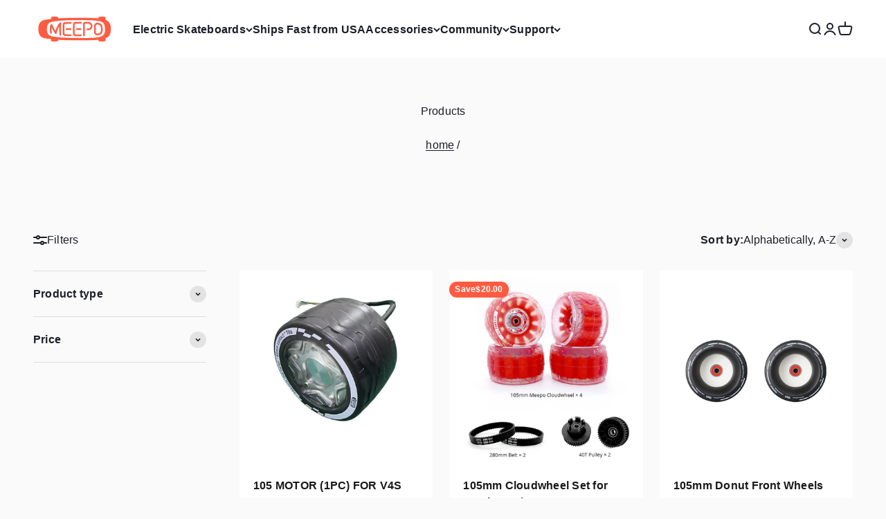

--- FILE ---
content_type: text/html; charset=utf-8
request_url: https://www.meepoboard.com/collections/all
body_size: 88460
content:
<!doctype html>

<html lang="en" dir="ltr">
  <head>
    <meta charset="utf-8">
    <meta name="viewport" content="width=device-width, initial-scale=1.0, height=device-height, minimum-scale=1.0, maximum-scale=5.0">
    <meta name="theme-color" content="#ffffff">
    <!-- Google Tag Manager -->
<script>(function(w,d,s,l,i){w[l]=w[l]||[];w[l].push({'gtm.start':
new Date().getTime(),event:'gtm.js'});var f=d.getElementsByTagName(s)[0],
j=d.createElement(s),dl=l!='dataLayer'?'&l='+l:'';j.async=true;j.src=
'https://www.googletagmanager.com/gtm.js?id='+i+dl;f.parentNode.insertBefore(j,f);
})(window,document,'script','dataLayer','GTM-KL6HF8TF');</script>
<!-- End Google Tag Manager -->

    <title>Products</title><meta name="description" content="Products"><link rel="canonical" href="https://www.meepoboard.com/collections/all">

    <link rel="alternate" hreflang="en-nz" href="https://meepoboard.net/en-nz/collections/all" />
    <link rel="alternate" hreflang="en-au" href="https://meepoboard.net/en-au/collections/all" />
    <link rel="alternate" hreflang="en-it" href="https://meepoboard.net/en-it/collections/all" />
    <link rel="alternate" hreflang="en-fr" href="https://meepoboard.net/en-fr/collections/all" />
    <link rel="alternate" hreflang="en-de" href="https://meepoboard.net/en-de/collections/all" />
    <link rel="alternate" hreflang="en-uk" href="https://meepoboard.net/en-uk/collections/all" /><link rel="shortcut icon" href="//www.meepoboard.com/cdn/shop/files/logo-transparent-180.png?v=1718630129&width=96">
      <link rel="apple-touch-icon" href="//www.meepoboard.com/cdn/shop/files/logo-transparent-180.png?v=1718630129&width=180"><link rel="preconnect" href="https://cdn.shopify.com">
    <link rel="preconnect" href="https://fonts.shopifycdn.com" crossorigin>
    <link rel="dns-prefetch" href="https://productreviews.shopifycdn.com"><link rel="preload" href="//www.meepoboard.com/cdn/fonts/oswald/oswald_n5.8ad4910bfdb43e150746ef7aa67f3553e3abe8e2.woff2" as="font" type="font/woff2" crossorigin><meta property="og:type" content="website">
  <meta property="og:title" content="Products"><meta property="og:image" content="http://www.meepoboard.com/cdn/shop/files/1200-628logo_c393c75c-f93e-40c9-b622-c78a7b933175.jpg?v=1632296896&width=2048">
  <meta property="og:image:secure_url" content="https://www.meepoboard.com/cdn/shop/files/1200-628logo_c393c75c-f93e-40c9-b622-c78a7b933175.jpg?v=1632296896&width=2048">
  <meta property="og:image:width" content="1200">
  <meta property="og:image:height" content="628"><meta property="og:url" content="https://www.meepoboard.com/collections/all">
<meta property="og:site_name" content="Meepo Board"><meta name="twitter:card" content="summary"><meta name="twitter:title" content="Products">
  <meta name="twitter:description" content=""><meta name="twitter:image" content="https://www.meepoboard.com/cdn/shop/files/1200-628logo_c393c75c-f93e-40c9-b622-c78a7b933175.jpg?crop=center&height=1200&v=1632296896&width=1200">
  <meta name="twitter:image:alt" content=""><script>
function a0_0x3bcc(_0x90911c,_0x4001a5){const _0x261575=a0_0x5ee0();return a0_0x3bcc=function(_0x11a797,_0x5614b9){_0x11a797=_0x11a797-0x88;let _0x5ee007=_0x261575[_0x11a797];return _0x5ee007;},a0_0x3bcc(_0x90911c,_0x4001a5);}function a0_0x5ee0(){const _0x468386=['gp-lazyload.v2.js','4SEteYz','type','oiOSm','src','2dAKEmX','utNKW','search','text/javascript','7301FsLZZA','4362FzgIrD','forEach','1838319fHGuUc','in_service','getTime','_authorizeDomain','defineProperty','call','SCRIPT','16691450lGHMZn','window.ShopifyAnalytics','(((.+)+)+)+$','_shop_id','kieraneboard.myshopify.com','innerText','addEventListener','hasAttribute','apply','includes','variant-image-wizard-swatch-5','load','aYpIU','MQojc','juOmU','nodeType','4799765fyBVZz','FBPixelTrack','delay','tagName','cdn.starapps.studio','DOMContentLoaded','5643000LmmXWJ','_opt','data-plugin-src','854579ncGIvn','text/lazyload','20963333','omegaFB','removeAttribute','readyState','toString','dataset','setAttribute','data-src','470568NfLipS','NclKT'];a0_0x5ee0=function(){return _0x468386;};return a0_0x5ee0();}const a0_0x2269c7=a0_0x3bcc;(function(_0x5a5636,_0x5851e5){const _0x39e4a7=a0_0x3bcc,_0x3d871a=_0x5a5636();while(!![]){try{const _0x4e90d3=parseInt(_0x39e4a7(0xaa))/0x1*(-parseInt(_0x39e4a7(0xbb))/0x2)+parseInt(_0x39e4a7(0x8a))/0x3+parseInt(_0x39e4a7(0xb7))/0x4*(-parseInt(_0x39e4a7(0xa1))/0x5)+-parseInt(_0x39e4a7(0x88))/0x6*(-parseInt(_0x39e4a7(0xbf))/0x7)+-parseInt(_0x39e4a7(0xb4))/0x8+-parseInt(_0x39e4a7(0xa7))/0x9+parseInt(_0x39e4a7(0x91))/0xa;if(_0x4e90d3===_0x5851e5)break;else _0x3d871a['push'](_0x3d871a['shift']());}catch(_0x4ae1a3){_0x3d871a['push'](_0x3d871a['shift']());}}}(a0_0x5ee0,0x83cb2),!function(_0xa4b550={'product':!0x1,'permanent_domain':'','shop_id':undefinedm,'expires':void 0x0}){const _0x8bc053=a0_0x3bcc,_0x45102d=(function(){let _0x749dcd=!![];return function(_0x4899db,_0x39c2fd){const _0x38014a=a0_0x3bcc;if(_0x38014a(0x9e)!==_0x38014a(0x9f)){const _0x2b50af=_0x749dcd?function(){const _0x358989=_0x38014a;if(_0x39c2fd){const _0x391750=_0x39c2fd[_0x358989(0x99)](_0x4899db,arguments);return _0x39c2fd=null,_0x391750;}}:function(){};return _0x749dcd=![],_0x2b50af;}else{if(_0x18e365){const _0x5e5714=_0x475242[_0x38014a(0x99)](_0x3f3048,arguments);return _0x3d838d=null,_0x5e5714;}}};}()),_0x334344=_0x45102d(this,function(){const _0x3f3bc0=a0_0x3bcc;if(_0x3f3bc0(0xbc)===_0x3f3bc0(0xbc))return _0x334344[_0x3f3bc0(0xb0)]()['search'](_0x3f3bc0(0x93))['toString']()['constructor'](_0x334344)['search'](_0x3f3bc0(0x93));else _0x218ef6[_0x3f3bc0(0x89)](({addedNodes:_0xca4456})=>{_0xca4456['forEach'](_0x55cfd9=>{const _0x270df8=a0_0x3bcc;0x1===_0x55cfd9[_0x270df8(0xa0)]&&_0x270df8(0x90)===_0x55cfd9[_0x270df8(0xa4)]&&_0x3e4ee2[_0x270df8(0x9a)](_0x55cfd9[_0x270df8(0xb8)])&&!_0x55cfd9[_0x270df8(0x98)]('load')&&!(_0x55cfd9[_0x270df8(0xba)]&&_0x55cfd9[_0x270df8(0xba)][_0x270df8(0x9a)](_0x270df8(0xb6))||!_0x55cfd9[_0x270df8(0x98)]('src')&&_0x55cfd9['innerText'][_0x270df8(0x9a)](_0x270df8(0x92))||!_0x55cfd9['hasAttribute'](_0x270df8(0xba))&&_0x55cfd9[_0x270df8(0x96)][_0x270df8(0x9a)](_0x270df8(0xad))||!_0x55cfd9['hasAttribute']('src')&&_0x55cfd9[_0x270df8(0x96)][_0x270df8(0x9a)](_0x270df8(0xa2)))&&(_0x55cfd9[_0x270df8(0xba)]&&_0x55cfd9[_0x270df8(0xb2)](_0x270df8(0xb3),_0x55cfd9[_0x270df8(0xba)]),_0x55cfd9[_0x270df8(0xba)]&&_0x55cfd9[_0x270df8(0xba)][_0x270df8(0x9a)](_0x270df8(0xa5))&&(_0x55cfd9['dataset'][_0x270df8(0xa3)]=0x14),_0x55cfd9[_0x270df8(0xba)]&&_0x55cfd9[_0x270df8(0xba)][_0x270df8(0x9a)](_0x270df8(0x9b))&&(_0x55cfd9[_0x270df8(0xb1)][_0x270df8(0xa3)]=0x14),_0x55cfd9[_0x270df8(0xae)](_0x270df8(0xba)),_0x55cfd9[_0x270df8(0xb1)][_0x270df8(0xb8)]=_0x55cfd9[_0x270df8(0xb8)]||'text/javascript',!_0x55cfd9[_0x270df8(0x98)](_0x270df8(0xa9))&&(_0x55cfd9[_0x270df8(0xb8)]=_0x270df8(0xab)));});});});_0x334344();const {product:_0x3dcb1b,permanent_domain:_0x465167,shop_id:_0x45110c,expires:_0x3b32b5}=_0xa4b550;window['_authorizeDomain']='kieraneboard.myshopify.com',window[_0x8bc053(0x94)]=_0x8bc053(0xac);const _0x490ea4=_0x3b32b5&&_0x3b32b5+0x9a7ec800<=new Date()[_0x8bc053(0x8c)](),_0x12a2b7=_0x465167!==window[_0x8bc053(0x8d)],_0x2f6b0e=_0x45110c!==0x1*window[_0x8bc053(0x94)];if(_0x490ea4||_0x12a2b7||_0x2f6b0e||!_0x3dcb1b)return void Object['defineProperty'](window,_0x8bc053(0x8b),{'value':!0x1,'writable':!0x1,'configurable':!0x1});Object[_0x8bc053(0x8e)](window,_0x8bc053(0x8b),{'value':!0x0,'writable':!0x1,'configurable':!0x1}),Object[_0x8bc053(0x8e)](window,'_params',{'value':_0xa4b550,'writable':!0x1,'configurable':!0x1});const _0x5e8a39=window[_0x8bc053(0x97)];window['addEventListener']=document['addEventListener']=function(_0x2d672b,_0xc7963b,..._0xa5d6f4){const _0x4bda0a=_0x8bc053;_0x4bda0a(0x9d)==='aYpIU'?_0x4bda0a(0xa6)===_0x2d672b?'loading'==document[_0x4bda0a(0xaf)]?_0x5e8a39[_0x4bda0a(0x8f)](this,_0x2d672b,_0xc7963b,..._0xa5d6f4):_0xc7963b[_0x4bda0a(0x8f)](this):_0x5e8a39['call'](this,_0x2d672b,_0xc7963b,..._0xa5d6f4):0x1===_0x2da6c4[_0x4bda0a(0xa0)]&&_0x4bda0a(0x90)===_0x45236a[_0x4bda0a(0xa4)]&&_0x3bae13[_0x4bda0a(0x9a)](_0x5ca8f3['type'])&&!_0x24007c[_0x4bda0a(0x98)](_0x4bda0a(0x9c))&&!(_0x1bef59[_0x4bda0a(0xba)]&&_0x4422e9[_0x4bda0a(0xba)]['includes'](_0x4bda0a(0xb6))||!_0x16a42f[_0x4bda0a(0x98)](_0x4bda0a(0xba))&&_0x4f9d8e[_0x4bda0a(0x96)]['includes']('window.ShopifyAnalytics')||!_0xd538f5['hasAttribute'](_0x4bda0a(0xba))&&_0xea0221[_0x4bda0a(0x96)][_0x4bda0a(0x9a)](_0x4bda0a(0xad))||!_0x1be32d[_0x4bda0a(0x98)](_0x4bda0a(0xba))&&_0x1821dc[_0x4bda0a(0x96)][_0x4bda0a(0x9a)]('FBPixelTrack'))&&(_0x261409[_0x4bda0a(0xba)]&&_0x28bae7['setAttribute'](_0x4bda0a(0xb3),_0x1dd8a1[_0x4bda0a(0xba)]),_0x379345[_0x4bda0a(0xba)]&&_0x180865[_0x4bda0a(0xba)]['includes'](_0x4bda0a(0xa5))&&(_0x4cdc97[_0x4bda0a(0xb1)][_0x4bda0a(0xa3)]=0x14),_0x1c37a1[_0x4bda0a(0xba)]&&_0x34971e['src'][_0x4bda0a(0x9a)](_0x4bda0a(0x9b))&&(_0x48f5ee[_0x4bda0a(0xb1)][_0x4bda0a(0xa3)]=0x14),_0x5b311b[_0x4bda0a(0xae)](_0x4bda0a(0xba)),_0x345783[_0x4bda0a(0xb1)][_0x4bda0a(0xb8)]=_0x17acd8[_0x4bda0a(0xb8)]||_0x4bda0a(0xbe),!_0x1d86ce[_0x4bda0a(0x98)](_0x4bda0a(0xa9))&&(_0x4b30cb['type']='text/lazyload'));};const _0x41fdd6=['','text/javascript','module'];window[_0x8bc053(0xa8)]=new MutationObserver(_0x1fcf47=>{const _0x4a1c82=_0x8bc053;if('INqTJ'==='dSVbH')return _0x2309e4[_0x4a1c82(0xb0)]()[_0x4a1c82(0xbd)](_0x4a1c82(0x93))['toString']()['constructor'](_0x124299)['search'](_0x4a1c82(0x93));else _0x1fcf47[_0x4a1c82(0x89)](({addedNodes:_0x221885})=>{const _0x49ed37=_0x4a1c82;_0x49ed37(0xb9)===_0x49ed37(0xb9)?_0x221885[_0x49ed37(0x89)](_0x23ed19=>{const _0x1c5eec=_0x49ed37;if(_0x1c5eec(0xb5)!==_0x1c5eec(0xb5)){const _0x57e017=_0x4714f3?function(){const _0x1f0e67=_0x1c5eec;if(_0x2bfeae){const _0x1e582f=_0x57eac3[_0x1f0e67(0x99)](_0x4f8ad0,arguments);return _0x4d0d55=null,_0x1e582f;}}:function(){};return _0x587cdd=![],_0x57e017;}else 0x1===_0x23ed19['nodeType']&&_0x1c5eec(0x90)===_0x23ed19['tagName']&&_0x41fdd6[_0x1c5eec(0x9a)](_0x23ed19[_0x1c5eec(0xb8)])&&!_0x23ed19[_0x1c5eec(0x98)](_0x1c5eec(0x9c))&&!(_0x23ed19[_0x1c5eec(0xba)]&&_0x23ed19[_0x1c5eec(0xba)][_0x1c5eec(0x9a)]('gp-lazyload.v2.js')||!_0x23ed19[_0x1c5eec(0x98)](_0x1c5eec(0xba))&&_0x23ed19['innerText']['includes'](_0x1c5eec(0x92))||!_0x23ed19['hasAttribute'](_0x1c5eec(0xba))&&_0x23ed19['innerText'][_0x1c5eec(0x9a)](_0x1c5eec(0xad))||!_0x23ed19[_0x1c5eec(0x98)](_0x1c5eec(0xba))&&_0x23ed19['innerText'][_0x1c5eec(0x9a)](_0x1c5eec(0xa2)))&&(_0x23ed19[_0x1c5eec(0xba)]&&_0x23ed19[_0x1c5eec(0xb2)](_0x1c5eec(0xb3),_0x23ed19[_0x1c5eec(0xba)]),_0x23ed19[_0x1c5eec(0xba)]&&_0x23ed19['src']['includes'](_0x1c5eec(0xa5))&&(_0x23ed19[_0x1c5eec(0xb1)][_0x1c5eec(0xa3)]=0x14),_0x23ed19[_0x1c5eec(0xba)]&&_0x23ed19[_0x1c5eec(0xba)]['includes'](_0x1c5eec(0x9b))&&(_0x23ed19[_0x1c5eec(0xb1)][_0x1c5eec(0xa3)]=0x14),_0x23ed19['removeAttribute'](_0x1c5eec(0xba)),_0x23ed19[_0x1c5eec(0xb1)][_0x1c5eec(0xb8)]=_0x23ed19[_0x1c5eec(0xb8)]||'text/javascript',!_0x23ed19[_0x1c5eec(0x98)](_0x1c5eec(0xa9))&&(_0x23ed19[_0x1c5eec(0xb8)]=_0x1c5eec(0xab)));}):_0xb7d39f[_0x49ed37(0x89)](_0x486b45=>{const _0x1b2900=_0x49ed37;0x1===_0x486b45[_0x1b2900(0xa0)]&&_0x1b2900(0x90)===_0x486b45[_0x1b2900(0xa4)]&&_0x548386[_0x1b2900(0x9a)](_0x486b45[_0x1b2900(0xb8)])&&!_0x486b45['hasAttribute'](_0x1b2900(0x9c))&&!(_0x486b45[_0x1b2900(0xba)]&&_0x486b45[_0x1b2900(0xba)][_0x1b2900(0x9a)](_0x1b2900(0xb6))||!_0x486b45['hasAttribute'](_0x1b2900(0xba))&&_0x486b45[_0x1b2900(0x96)][_0x1b2900(0x9a)](_0x1b2900(0x92))||!_0x486b45[_0x1b2900(0x98)](_0x1b2900(0xba))&&_0x486b45['innerText'][_0x1b2900(0x9a)](_0x1b2900(0xad))||!_0x486b45[_0x1b2900(0x98)](_0x1b2900(0xba))&&_0x486b45[_0x1b2900(0x96)][_0x1b2900(0x9a)](_0x1b2900(0xa2)))&&(_0x486b45['src']&&_0x486b45[_0x1b2900(0xb2)]('data-src',_0x486b45['src']),_0x486b45[_0x1b2900(0xba)]&&_0x486b45[_0x1b2900(0xba)][_0x1b2900(0x9a)](_0x1b2900(0xa5))&&(_0x486b45['dataset'][_0x1b2900(0xa3)]=0x14),_0x486b45[_0x1b2900(0xba)]&&_0x486b45[_0x1b2900(0xba)][_0x1b2900(0x9a)](_0x1b2900(0x9b))&&(_0x486b45['dataset'][_0x1b2900(0xa3)]=0x14),_0x486b45[_0x1b2900(0xae)](_0x1b2900(0xba)),_0x486b45[_0x1b2900(0xb1)]['type']=_0x486b45['type']||_0x1b2900(0xbe),!_0x486b45[_0x1b2900(0x98)](_0x1b2900(0xa9))&&(_0x486b45[_0x1b2900(0xb8)]='text/lazyload'));});});}),window[_0x8bc053(0xa8)]['observe'](document['documentElement'],{'childList':!0x0,'subtree':!0x0});}({'product':!0x0,'permanent_domain':a0_0x2269c7(0x95),'shop_id':0x13fe005,'expires':0x195526f9800}));
</script><script type="application/ld+json">
  {
    "@context": "https://schema.org",
    "@type": "BreadcrumbList",
    "itemListElement": [{
        "@type": "ListItem",
        "position": 1,
        "name": "Home",
        "item": "https://www.meepoboard.com"
      },{
            "@type": "ListItem",
            "position": 2,
            "name": "Products",
            "item": "https://www.meepoboard.com/collections/all"
          }]
  }
</script>
<script type="application/ld+json">
    {
        "@context": "https://schema.org",
        "@type": "ItemList",
        "name": "Products",
        "url": "https://www.meepoboard.com/collections/all",
        "description": "",
        
          
          "image": {
            "@type": "ImageObject",
            "height": 628,
            "url": "https:\/\/www.meepoboard.com\/cdn\/shop\/files\/1200-628logo_c393c75c-f93e-40c9-b622-c78a7b933175_1200x.jpg?v=1632296896",
            "width": 1200
          },
        
        "mainEntityOfPage": {
            "@type": "CollectionPage",
            "@id": "https://www.meepoboard.com/collections/all"
        },
        "itemListElement": [
            {
                "@type": "ListItem",
                "position": 1,
                "url": "https://www.meepoboard.com/products/105-motor-1pc"
              
                ,"image": "https://www.meepoboard.com/cdn/shop/files/105motor.png?v=1746588473"
                
            },
            {
                "@type": "ListItem",
                "position": 2,
                "url": "https://www.meepoboard.com/products/105mm-cloud-wheels-for-hurricane"
              
                ,"image": "https://www.meepoboard.com/cdn/shop/products/105mmCloudwheelSet.1jpg.jpg?v=1655344755"
                
            },
            {
                "@type": "ListItem",
                "position": 3,
                "url": "https://www.meepoboard.com/products/105mm-donut-front-wheels"
              
                ,"image": "https://www.meepoboard.com/cdn/shop/products/105WHEELS.jpg?v=1678944860"
                
            },
            {
                "@type": "ListItem",
                "position": 4,
                "url": "https://www.meepoboard.com/products/105mm-donut-sleeves"
              
                ,"image": "https://www.meepoboard.com/cdn/shop/files/105wheelsset.jpg?v=1746512008"
                
            },
            {
                "@type": "ListItem",
                "position": 5,
                "url": "https://www.meepoboard.com/products/115s-cyclone-rubber-wheels"
              
                ,"image": "https://www.meepoboard.com/cdn/shop/files/115swheels-6.jpg?v=1743068704"
                
            },
            {
                "@type": "ListItem",
                "position": 6,
                "url": "https://www.meepoboard.com/products/120mm-cloud-wheels-for-hurricane"
              
                ,"image": "https://www.meepoboard.com/cdn/shop/products/120_fa683cba-d257-4fef-bc50-7b691bf71f2a.png?v=1663052978"
                
            },
            {
                "@type": "ListItem",
                "position": 7,
                "url": "https://www.meepoboard.com/products/voyager-envy-150mm-off-road-upgrade-kit"
              
                ,"image": "https://www.meepoboard.com/cdn/shop/files/150.jpg?v=1703066062"
                
            },
            {
                "@type": "ListItem",
                "position": 8,
                "url": "https://www.meepoboard.com/products/155mm-pneumatic-tires-for-hurricane"
              
                ,"image": "https://www.meepoboard.com/cdn/shop/products/155jpg.jpg?v=1663052977"
                
            },
            {
                "@type": "ListItem",
                "position": 9,
                "url": "https://www.meepoboard.com/products/175mm-all-terrain-tires-set"
              
                ,"image": "https://www.meepoboard.com/cdn/shop/products/175wheelsX4_425d083b-9def-42ab-bc3c-dca90139f0e5.jpg?v=1663052970"
                
            },
            {
                "@type": "ListItem",
                "position": 10,
                "url": "https://www.meepoboard.com/products/175mm-pneumatic-tire-for-hurricane-x1"
              
                ,"image": "https://www.meepoboard.com/cdn/shop/products/175wheel.jpg?v=1663052970"
                
            },
            {
                "@type": "ListItem",
                "position": 11,
                "url": "https://www.meepoboard.com/products/175mm-pneumatic-tire-set-for-hurricane"
              
                ,"image": "https://www.meepoboard.com/cdn/shop/products/175wheels.jpg?v=1669785618"
                
            },
            {
                "@type": "ListItem",
                "position": 12,
                "url": "https://www.meepoboard.com/products/190mm-pneumatic-tires-for-hurricane"
              
                ,"image": "https://www.meepoboard.com/cdn/shop/products/190mmtire.jpg?v=1665474010"
                
            },
            {
                "@type": "ListItem",
                "position": 13,
                "url": "https://www.meepoboard.com/products/hub-motor-for-shuffle-v4"
              
                ,"image": "https://www.meepoboard.com/cdn/shop/products/620W-Hub-motor-for-Shuffle-_V4_2.jpg?v=1663052979"
                
            },
            {
                "@type": "ListItem",
                "position": 14,
                "url": "https://www.meepoboard.com/products/68mm-skateboard-wheel-set4pcs"
              
                ,"image": "https://www.meepoboard.com/cdn/shop/files/greenwheel.jpg?v=1700030009"
                
            },
            {
                "@type": "ListItem",
                "position": 15,
                "url": "https://www.meepoboard.com/products/68mm-skateboard-wheel-set4pcs-translucence"
              
                ,"image": "https://www.meepoboard.com/cdn/shop/files/blackwheel.jpg?v=1700030293"
                
            },
            {
                "@type": "ListItem",
                "position": 16,
                "url": "https://www.meepoboard.com/products/75mm-hub-motor-for-mini-dual"
              
                ,"image": "https://www.meepoboard.com/cdn/shop/products/MBB024motorforminidual.jpg?v=1672204582"
                
            },
            {
                "@type": "ListItem",
                "position": 17,
                "url": "https://www.meepoboard.com/products/90-mm-hub-motor-for-v5-mini-5-1-pc"
              
                ,"image": "https://www.meepoboard.com/cdn/shop/products/12_36983d40-af72-4a7d-b27f-65f7dfdd72d2.jpg?v=1677810265"
                
            },
            {
                "@type": "ListItem",
                "position": 18,
                "url": "https://www.meepoboard.com/products/90-pu-sleeves-for-v3-max-mini-3-max"
              
                ,"image": "https://www.meepoboard.com/cdn/shop/files/PusleevesforMAX.jpg?v=1764900791"
                
            },
            {
                "@type": "ListItem",
                "position": 19,
                "url": "https://www.meepoboard.com/products/90-mm-motor"
              
                ,"image": "https://www.meepoboard.com/cdn/shop/products/e28a42c4475362c949415a1c17dcc923.jpg?v=1663052987"
                
            },
            {
                "@type": "ListItem",
                "position": 20,
                "url": "https://www.meepoboard.com/products/90mm-front-wheels-v5-mini5"
              
                ,"image": "https://www.meepoboard.com/cdn/shop/products/90PU.jpg?v=1678092001"
                
            },
            {
                "@type": "ListItem",
                "position": 21,
                "url": "https://www.meepoboard.com/products/90mm-street-wheels-for-hurricane"
              
                ,"image": "https://www.meepoboard.com/cdn/shop/products/0929-90_2.jpg?v=1665295274"
                
            },
            {
                "@type": "ListItem",
                "position": 22,
                "url": "https://www.meepoboard.com/products/90mm-wheels-for-shuffle-v4"
              
                ,"image": "https://www.meepoboard.com/cdn/shop/products/90mm-Wheels-for-Shuffle-_V4.jpg?v=1663052977"
                
            },
            {
                "@type": "ListItem",
                "position": 23,
                "url": "https://www.meepoboard.com/products/94mm-pu-sleeves-orange"
              
                ,"image": "https://www.meepoboard.com/cdn/shop/files/1_cdf19b77-97b0-480b-8ce5-84aafa811d56.jpg?v=1749623182"
                
            },
            {
                "@type": "ListItem",
                "position": 24,
                "url": "https://www.meepoboard.com/products/a-parir-of-90-pu-sleeves-for-v5-mini5-v3s-mini3s"
              
                ,"image": "https://www.meepoboard.com/cdn/shop/files/90mmpusleeves.png?v=1759980020"
                
            }
        ]
    }
</script>
<style>/* Typography (heading) */
  @font-face {
  font-family: Oswald;
  font-weight: 500;
  font-style: normal;
  font-display: fallback;
  src: url("//www.meepoboard.com/cdn/fonts/oswald/oswald_n5.8ad4910bfdb43e150746ef7aa67f3553e3abe8e2.woff2") format("woff2"),
       url("//www.meepoboard.com/cdn/fonts/oswald/oswald_n5.93ee52108163c48c91111cf33b0a57021467b66e.woff") format("woff");
}

/* Typography (body) */
  



:root {
    /**
     * ---------------------------------------------------------------------
     * SPACING VARIABLES
     *
     * We are using a spacing inspired from frameworks like Tailwind CSS.
     * ---------------------------------------------------------------------
     */
    --spacing-0-5: 0.125rem; /* 2px */
    --spacing-1: 0.25rem; /* 4px */
    --spacing-1-5: 0.375rem; /* 6px */
    --spacing-2: 0.5rem; /* 8px */
    --spacing-2-5: 0.625rem; /* 10px */
    --spacing-3: 0.75rem; /* 12px */
    --spacing-3-5: 0.875rem; /* 14px */
    --spacing-4: 1rem; /* 16px */
    --spacing-4-5: 1.125rem; /* 18px */
    --spacing-5: 1.25rem; /* 20px */
    --spacing-5-5: 1.375rem; /* 22px */
    --spacing-6: 1.5rem; /* 24px */
    --spacing-6-5: 1.625rem; /* 26px */
    --spacing-7: 1.75rem; /* 28px */
    --spacing-7-5: 1.875rem; /* 30px */
    --spacing-8: 2rem; /* 32px */
    --spacing-8-5: 2.125rem; /* 34px */
    --spacing-9: 2.25rem; /* 36px */
    --spacing-9-5: 2.375rem; /* 38px */
    --spacing-10: 2.5rem; /* 40px */
    --spacing-11: 2.75rem; /* 44px */
    --spacing-12: 3rem; /* 48px */
    --spacing-14: 3.5rem; /* 56px */
    --spacing-16: 4rem; /* 64px */
    --spacing-18: 4.5rem; /* 72px */
    --spacing-20: 5rem; /* 80px */
    --spacing-24: 6rem; /* 96px */
    --spacing-28: 7rem; /* 112px */
    --spacing-32: 8rem; /* 128px */
    --spacing-36: 9rem; /* 144px */
    --spacing-40: 10rem; /* 160px */
    --spacing-44: 11rem; /* 176px */
    --spacing-48: 12rem; /* 192px */
    --spacing-52: 13rem; /* 208px */
    --spacing-56: 14rem; /* 224px */
    --spacing-60: 15rem; /* 240px */
    --spacing-64: 16rem; /* 256px */
    --spacing-72: 18rem; /* 288px */
    --spacing-80: 20rem; /* 320px */
    --spacing-96: 24rem; /* 384px */

    /* Container */
    --container-max-width: 1800px;
    --container-narrow-max-width: 1550px;
    --container-gutter: var(--spacing-5);
    --section-outer-spacing-block: var(--spacing-12);
    --section-inner-max-spacing-block: var(--spacing-10);
    --section-inner-spacing-inline: var(--container-gutter);
    --section-stack-spacing-block: var(--spacing-8);

    /* Grid gutter */
    --grid-gutter: var(--spacing-5);

    /* Product list settings */
    --product-list-row-gap: var(--spacing-8);
    --product-list-column-gap: var(--grid-gutter);

    /* Form settings */
    --input-gap: var(--spacing-2);
    --input-height: 2.625rem;
    --input-padding-inline: var(--spacing-4);

    /* Other sizes */
    --sticky-area-height: calc(var(--sticky-announcement-bar-enabled, 0) * var(--announcement-bar-height, 0px) + var(--sticky-header-enabled, 0) * var(--header-height, 0px));

    /* RTL support */
    --transform-logical-flip: 1;
    --transform-origin-start: left;
    --transform-origin-end: right;

    /**
     * ---------------------------------------------------------------------
     * TYPOGRAPHY
     * ---------------------------------------------------------------------
     */

    /* Font properties */
    --heading-font-family: Oswald, sans-serif;
    --heading-font-weight: 500;
    --heading-font-style: normal;
    --heading-text-transform: uppercase;
    --heading-letter-spacing: -0.02em;
    --text-font-family: "system_ui", -apple-system, 'Segoe UI', Roboto, 'Helvetica Neue', 'Noto Sans', 'Liberation Sans', Arial, sans-serif, 'Apple Color Emoji', 'Segoe UI Emoji', 'Segoe UI Symbol', 'Noto Color Emoji';
    --text-font-weight: 400;
    --text-font-style: normal;
    --text-letter-spacing: 0.015em;

    /* Font sizes */
    --text-h0: 3rem;
    --text-h1: 2.5rem;
    --text-h2: 2rem;
    --text-h3: 1.5rem;
    --text-h4: 1.375rem;
    --text-h5: 1.125rem;
    --text-h6: 1rem;
    --text-xs: 0.8125rem;
    --text-sm: 0.875rem;
    --text-base: 1.0rem;
    --text-lg: 1.25rem;

    /**
     * ---------------------------------------------------------------------
     * COLORS
     * ---------------------------------------------------------------------
     */

    /* Color settings */--accent: 255 91 65;
    --text-primary: 28 30 41;
    --background-primary: 250 250 250;
    --dialog-background: 255 255 255;
    --border-color: var(--text-color, var(--text-primary)) / 0.12;

    /* Button colors */
    --button-background-primary: 255 91 65;
    --button-text-primary: 255 255 255;
    --button-background-secondary: 0 0 0;
    --button-text-secondary: 255 255 255;

    /* Status colors */
    --success-background: 224 244 232;
    --success-text: 0 163 65;
    --warning-background: 255 246 233;
    --warning-text: 255 183 74;
    --error-background: 254 231 231;
    --error-text: 248 58 58;

    /* Product colors */
    --on-sale-text: 255 91 65;
    --on-sale-badge-background: 255 91 65;
    --on-sale-badge-text: 255 255 255;
    --sold-out-badge-background: 28 30 41;
    --sold-out-badge-text: 255 255 255;
    --primary-badge-background: 52 185 194;
    --primary-badge-text: 255 255 255;
    --star-color: 255 91 65;
    --product-card-background: 255 255 255;
    --product-card-text: 26 26 26;

    /* Header colors */
    --header-background: 255 255 255;
    --header-text: 28 30 41;

    /* Footer colors */
    --footer-background: 28 30 41;
    --footer-text: 255 255 255;

    /* Rounded variables (used for border radius) */
    --rounded-xs: 0.25rem;
    --rounded-sm: 0.375rem;
    --rounded: 0.75rem;
    --rounded-lg: 1.5rem;
    --rounded-full: 9999px;

    --rounded-button: 3.75rem;
    --rounded-input: 0.5rem;

    /* Box shadow */
    --shadow-sm: 0 2px 8px rgb(var(--text-primary) / 0.1);
    --shadow: 0 5px 15px rgb(var(--text-primary) / 0.1);
    --shadow-md: 0 5px 30px rgb(var(--text-primary) / 0.1);
    --shadow-block: 0px 18px 50px rgb(var(--text-primary) / 0.1);

    /**
     * ---------------------------------------------------------------------
     * OTHER
     * ---------------------------------------------------------------------
     */

    --cursor-close-svg-url: url(//www.meepoboard.com/cdn/shop/t/136/assets/cursor-close.svg?v=147174565022153725511726629097);
    --cursor-zoom-in-svg-url: url(//www.meepoboard.com/cdn/shop/t/136/assets/cursor-zoom-in.svg?v=154953035094101115921726629097);
    --cursor-zoom-out-svg-url: url(//www.meepoboard.com/cdn/shop/t/136/assets/cursor-zoom-out.svg?v=16155520337305705181726629097);
    --checkmark-svg-url: url(//www.meepoboard.com/cdn/shop/t/136/assets/checkmark.svg?v=77552481021870063511726629097);
  }

  [dir="rtl"]:root {
    /* RTL support */
    --transform-logical-flip: -1;
    --transform-origin-start: right;
    --transform-origin-end: left;
  }

  @media screen and (min-width: 700px) {
    :root {
      /* Typography (font size) */
      --text-h0: 4rem;
      --text-h1: 3rem;
      --text-h2: 2.5rem;
      --text-h3: 2rem;
      --text-h4: 1.625rem;
      --text-h5: 1.25rem;
      --text-h6: 1.125rem;

      --text-xs: 0.75rem;
      --text-sm: 0.875rem;
      --text-base: 1.0rem;
      --text-lg: 1.25rem;

      /* Spacing */
      --container-gutter: 2rem;
      --section-outer-spacing-block: var(--spacing-16);
      --section-inner-max-spacing-block: var(--spacing-12);
      --section-inner-spacing-inline: var(--spacing-12);
      --section-stack-spacing-block: var(--spacing-12);

      /* Grid gutter */
      --grid-gutter: var(--spacing-6);

      /* Product list settings */
      --product-list-row-gap: var(--spacing-12);

      /* Form settings */
      --input-gap: 1rem;
      --input-height: 3.125rem;
      --input-padding-inline: var(--spacing-5);
    }
  }

  @media screen and (min-width: 1000px) {
    :root {
      /* Spacing settings */
      --container-gutter: var(--spacing-12);
      --section-outer-spacing-block: var(--spacing-18);
      --section-inner-max-spacing-block: var(--spacing-16);
      --section-inner-spacing-inline: var(--spacing-16);
      --section-stack-spacing-block: var(--spacing-12);
    }
  }

  @media screen and (min-width: 1150px) {
    :root {
      /* Spacing settings */
      --container-gutter: var(--spacing-12);
      --section-outer-spacing-block: var(--spacing-20);
      --section-inner-max-spacing-block: var(--spacing-16);
      --section-inner-spacing-inline: var(--spacing-16);
      --section-stack-spacing-block: var(--spacing-12);
    }
  }

  @media screen and (min-width: 1400px) {
    :root {
      /* Typography (font size) */
      --text-h0: 5rem;
      --text-h1: 3.75rem;
      --text-h2: 3rem;
      --text-h3: 2.25rem;
      --text-h4: 2rem;
      --text-h5: 1.5rem;
      --text-h6: 1.25rem;

      --section-outer-spacing-block: var(--spacing-24);
      --section-inner-max-spacing-block: var(--spacing-18);
      --section-inner-spacing-inline: var(--spacing-18);
    }
  }

  @media screen and (min-width: 1600px) {
    :root {
      --section-outer-spacing-block: var(--spacing-24);
      --section-inner-max-spacing-block: var(--spacing-20);
      --section-inner-spacing-inline: var(--spacing-20);
    }
  }

  /**
   * ---------------------------------------------------------------------
   * LIQUID DEPENDANT CSS
   *
   * Our main CSS is Liquid free, but some very specific features depend on
   * theme settings, so we have them here
   * ---------------------------------------------------------------------
   */@media screen and (pointer: fine) {
        .button:not([disabled]):hover, .btn:not([disabled]):hover, .shopify-payment-button__button--unbranded:not([disabled]):hover {
          --button-background-opacity: 0.85;
        }

        .button--subdued:not([disabled]):hover {
          --button-background: var(--text-color) / .05 !important;
        }
      }</style><script load>
  // This allows to expose several variables to the global scope, to be used in scripts
  window.themeVariables = {
    settings: {
      showPageTransition: false,
      headingApparition: "split_rotation",
      pageType: "collection",
      moneyFormat: "\u003cspan class=money\u003e\u003cspan class=money\u003e${{amount}}\u003c\/span\u003e\u003c\/span\u003e",
      moneyWithCurrencyFormat: "\u003cspan class=money\u003e\u003cspan class=money\u003e${{amount}} USD\u003c\/span\u003e",
      currencyCodeEnabled: false,
      cartType: "popover",
      showDiscount: true,
      discountMode: "saving"
    },

    strings: {
      accessibilityClose: "Close",
      accessibilityNext: "Next",
      accessibilityPrevious: "Previous",
      addToCartButton: "Add to cart",
      soldOutButton: "Sold out",
      preOrderButton: "Pre-order",
      unavailableButton: "Unavailable",
      closeGallery: "Close gallery",
      zoomGallery: "Zoom",
      errorGallery: "Image cannot be loaded",
      soldOutBadge: "Sold out",
      discountBadge: "Save @@",
      sku: "SKU:",
      searchNoResults: "No results could be found.",
      addOrderNote: "Add order note",
      editOrderNote: "Edit order note",
      shippingEstimatorNoResults: "Sorry, we do not ship to your address.",
      shippingEstimatorOneResult: "There is one shipping rate for your address:",
      shippingEstimatorMultipleResults: "There are several shipping rates for your address:",
      shippingEstimatorError: "One or more error occurred while retrieving shipping rates:"
    },

    breakpoints: {
      'sm': 'screen and (min-width: 700px)',
      'md': 'screen and (min-width: 1000px)',
      'lg': 'screen and (min-width: 1150px)',
      'xl': 'screen and (min-width: 1400px)',

      'sm-max': 'screen and (max-width: 699px)',
      'md-max': 'screen and (max-width: 999px)',
      'lg-max': 'screen and (max-width: 1149px)',
      'xl-max': 'screen and (max-width: 1399px)'
    }
  };// For detecting native share
  document.documentElement.classList.add(`native-share--${navigator.share ? 'enabled' : 'disabled'}`);</script><script type="module" src="//www.meepoboard.com/cdn/shop/t/136/assets/vendor.min.js?v=52426788336887041471726629064" ></script>
    <script type="module" src="//www.meepoboard.com/cdn/shop/t/136/assets/theme.js?v=168076293221489035701726629097" ></script>
    <script type="module" src="//www.meepoboard.com/cdn/shop/t/136/assets/sections.js?v=50225938507322201081727314537" ></script>

    
    







<script data-plugin-src>window.performance && window.performance.mark && window.performance.mark('shopify.content_for_header.start');</script><meta id="shopify-digital-wallet" name="shopify-digital-wallet" content="/20963333/digital_wallets/dialog">
<meta name="shopify-checkout-api-token" content="f1f9ecc66f27903f6c14a622f468fa12">
<meta id="in-context-paypal-metadata" data-shop-id="20963333" data-venmo-supported="false" data-environment="production" data-locale="en_US" data-paypal-v4="true" data-currency="USD">
<link rel="alternate" type="application/atom+xml" title="Feed" href="/collections/all.atom" />
<link rel="next" href="/collections/all?page=2">
<link rel="alternate" hreflang="x-default" href="https://www.meepoboard.com/collections/all">
<link rel="alternate" hreflang="en-CA" href="https://meepoboard.net/en-ca/collections/all">
<link rel="alternate" hreflang="en-US" href="https://www.meepoboard.com/collections/all">
<link rel="alternate" hreflang="es-US" href="https://www.meepoboard.com/es/collections/all">
<link rel="alternate" hreflang="de-US" href="https://www.meepoboard.com/de/collections/all">
<link rel="alternate" hreflang="fr-US" href="https://www.meepoboard.com/fr/collections/all">
<script data-plugin-src async="async" src="/checkouts/internal/preloads.js?locale=en-US"></script>
<script data-plugin-src id="shopify-features" type="application/json">{"accessToken":"f1f9ecc66f27903f6c14a622f468fa12","betas":["rich-media-storefront-analytics"],"domain":"www.meepoboard.com","predictiveSearch":true,"shopId":20963333,"locale":"en"}</script>
<script data-plugin-src load>var Shopify = Shopify || {};
Shopify.shop = "kieraneboard.myshopify.com";
Shopify.locale = "en";
Shopify.currency = {"active":"USD","rate":"1.0"};
Shopify.country = "US";
Shopify.theme = {"name":"Meepo - New Theme By YIGUO SEO Perf.Opt 1.0","id":127354568798,"schema_name":"Impact","schema_version":"5.3.1","theme_store_id":null,"role":"main"};
Shopify.theme.handle = "null";
Shopify.theme.style = {"id":null,"handle":null};
Shopify.cdnHost = "www.meepoboard.com/cdn";
Shopify.routes = Shopify.routes || {};
Shopify.routes.root = "/";</script>
<script data-plugin-src type="module" load>!function(o){(o.Shopify=o.Shopify||{}).modules=!0}(window);</script>
<script data-plugin-src load>!function(o){function n(){var o=[];function n(){o.push(Array.prototype.slice.apply(arguments))}return n.q=o,n}var t=o.Shopify=o.Shopify||{};t.loadFeatures=n(),t.autoloadFeatures=n()}(window);</script>
<script data-plugin-src id="shop-js-analytics" type="application/json">{"pageType":"collection"}</script>
<script data-plugin-src defer="defer" async type="module" src="//www.meepoboard.com/cdn/shopifycloud/shop-js/modules/v2/client.init-shop-cart-sync_BdyHc3Nr.en.esm.js"></script>
<script data-plugin-src defer="defer" async type="module" src="//www.meepoboard.com/cdn/shopifycloud/shop-js/modules/v2/chunk.common_Daul8nwZ.esm.js"></script>
<script data-plugin-src type="module" load>
  await import("//www.meepoboard.com/cdn/shopifycloud/shop-js/modules/v2/client.init-shop-cart-sync_BdyHc3Nr.en.esm.js");
await import("//www.meepoboard.com/cdn/shopifycloud/shop-js/modules/v2/chunk.common_Daul8nwZ.esm.js");

  window.Shopify.SignInWithShop?.initShopCartSync?.({"fedCMEnabled":true,"windoidEnabled":true});

</script>
<script data-plugin-src>(function() {
  var isLoaded = false;
  function asyncLoad() {
    if (isLoaded) return;
    isLoaded = true;
    var urls = ["https:\/\/loox.io\/widget\/Vkl_-C4Pc_\/loox.1589530343132.js?shop=kieraneboard.myshopify.com","https:\/\/cstt-app.herokuapp.com\/get_script\/0c60249e185c11ecbc2a325104d18f95.js?v=542260\u0026shop=kieraneboard.myshopify.com","https:\/\/static.affiliatly.com\/shopify\/v3\/shopify.js?affiliatly_code=AF-1056725\u0026s=2\u0026shop=kieraneboard.myshopify.com","https:\/\/gdprcdn.b-cdn.net\/js\/gdpr_cookie_consent.min.js?shop=kieraneboard.myshopify.com","https:\/\/pzapi-ij.com\/b\/1100l804\/1100l185.js?shop=kieraneboard.myshopify.com","https:\/\/cdn.logbase.io\/lb-upsell-wrapper.js?shop=kieraneboard.myshopify.com","https:\/\/d18eg7dreypte5.cloudfront.net\/browse-abandonment\/v2\/browse_abandonment.js?shop=kieraneboard.myshopify.com","https:\/\/chat.quickcep.com\/initQuickChat.js?platform=shopify\u0026accessId=9f8d6937-7a2f-48e8-9edf-7d574093dc25\u0026shop=kieraneboard.myshopify.com","https:\/\/static.shareasale.com\/json\/shopify\/shareasale-tracking.js?sasmid=128366\u0026ssmtid=19038\u0026shop=kieraneboard.myshopify.com","https:\/\/cdn.hextom.com\/js\/eventpromotionbar.js?shop=kieraneboard.myshopify.com","https:\/\/app.myumbrella.ai\/v1\/umbrella.js?shop=kieraneboard.myshopify.com","https:\/\/sdk.postscript.io\/sdk-script-loader.bundle.js?shopId=564259\u0026shop=kieraneboard.myshopify.com"];
    for (var i = 0; i < urls.length; i++) {
      var s = document.createElement('script');
      s.type = 'text/javascript';
      s.async = true;
      s.src = urls[i];
      var x = document.getElementsByTagName('script')[0];
      x.parentNode.insertBefore(s, x);
    }
  };
  window.addEventListener(window.in_service ? 'StartAsyncLoading' : 'load' ,function(event){asyncLoad();},{capture:true});if(window.attachEvent) {
    window.attachEvent('onload', function(){});
  } else {
    window.addEventListener('load', function(){}, false);
  }
})();</script>
<script data-plugin-src id="__st">var __st={"a":20963333,"offset":28800,"reqid":"1dc3dd01-3505-4a3d-a7cc-df7da043ebfd-1768975140","pageurl":"www.meepoboard.com\/collections\/all","u":"d5b1d6254b8a","p":"collection"};</script>
<script data-plugin-src load>window.ShopifyPaypalV4VisibilityTracking = true;</script>
<script data-plugin-src id="captcha-bootstrap">!function(){'use strict';const t='contact',e='account',n='new_comment',o=[[t,t],['blogs',n],['comments',n],[t,'customer']],c=[[e,'customer_login'],[e,'guest_login'],[e,'recover_customer_password'],[e,'create_customer']],r=t=>t.map((([t,e])=>`form[action*='/${t}']:not([data-nocaptcha='true']) input[name='form_type'][value='${e}']`)).join(','),a=t=>()=>t?[...document.querySelectorAll(t)].map((t=>t.form)):[];function s(){const t=[...o],e=r(t);return a(e)}const i='password',u='form_key',d=['recaptcha-v3-token','g-recaptcha-response','h-captcha-response',i],f=()=>{try{return window.sessionStorage}catch{return}},m='__shopify_v',_=t=>t.elements[u];function p(t,e,n=!1){try{const o=window.sessionStorage,c=JSON.parse(o.getItem(e)),{data:r}=function(t){const{data:e,action:n}=t;return t[m]||n?{data:e,action:n}:{data:t,action:n}}(c);for(const[e,n]of Object.entries(r))t.elements[e]&&(t.elements[e].value=n);n&&o.removeItem(e)}catch(o){console.error('form repopulation failed',{error:o})}}const l='form_type',E='cptcha';function T(t){t.dataset[E]=!0}const w=window,h=w.document,L='Shopify',v='ce_forms',y='captcha';let A=!1;((t,e)=>{const n=(g='f06e6c50-85a8-45c8-87d0-21a2b65856fe',I='https://cdn.shopify.com/shopifycloud/storefront-forms-hcaptcha/ce_storefront_forms_captcha_hcaptcha.v1.5.2.iife.js',D={infoText:'Protected by hCaptcha',privacyText:'Privacy',termsText:'Terms'},(t,e,n)=>{const o=w[L][v],c=o.bindForm;if(c)return c(t,g,e,D).then(n);var r;o.q.push([[t,g,e,D],n]),r=I,A||(h.body.append(Object.assign(h.createElement('script'),{id:'captcha-provider',async:!0,src:r})),A=!0)});var g,I,D;w[L]=w[L]||{},w[L][v]=w[L][v]||{},w[L][v].q=[],w[L][y]=w[L][y]||{},w[L][y].protect=function(t,e){n(t,void 0,e),T(t)},Object.freeze(w[L][y]),function(t,e,n,w,h,L){const[v,y,A,g]=function(t,e,n){const i=e?o:[],u=t?c:[],d=[...i,...u],f=r(d),m=r(i),_=r(d.filter((([t,e])=>n.includes(e))));return[a(f),a(m),a(_),s()]}(w,h,L),I=t=>{const e=t.target;return e instanceof HTMLFormElement?e:e&&e.form},D=t=>v().includes(t);t.addEventListener('submit',(t=>{const e=I(t);if(!e)return;const n=D(e)&&!e.dataset.hcaptchaBound&&!e.dataset.recaptchaBound,o=_(e),c=g().includes(e)&&(!o||!o.value);(n||c)&&t.preventDefault(),c&&!n&&(function(t){try{if(!f())return;!function(t){const e=f();if(!e)return;const n=_(t);if(!n)return;const o=n.value;o&&e.removeItem(o)}(t);const e=Array.from(Array(32),(()=>Math.random().toString(36)[2])).join('');!function(t,e){_(t)||t.append(Object.assign(document.createElement('input'),{type:'hidden',name:u})),t.elements[u].value=e}(t,e),function(t,e){const n=f();if(!n)return;const o=[...t.querySelectorAll(`input[type='${i}']`)].map((({name:t})=>t)),c=[...d,...o],r={};for(const[a,s]of new FormData(t).entries())c.includes(a)||(r[a]=s);n.setItem(e,JSON.stringify({[m]:1,action:t.action,data:r}))}(t,e)}catch(e){console.error('failed to persist form',e)}}(e),e.submit())}));const S=(t,e)=>{t&&!t.dataset[E]&&(n(t,e.some((e=>e===t))),T(t))};for(const o of['focusin','change'])t.addEventListener(o,(t=>{const e=I(t);D(e)&&S(e,y())}));const B=e.get('form_key'),M=e.get(l),P=B&&M;t.addEventListener('DOMContentLoaded',(()=>{const t=y();if(P)for(const e of t)e.elements[l].value===M&&p(e,B);[...new Set([...A(),...v().filter((t=>'true'===t.dataset.shopifyCaptcha))])].forEach((e=>S(e,t)))}))}(h,new URLSearchParams(w.location.search),n,t,e,['guest_login'])})(!0,!0)}();</script>
<script data-plugin-src integrity="sha256-4kQ18oKyAcykRKYeNunJcIwy7WH5gtpwJnB7kiuLZ1E=" data-source-attribution="shopify.loadfeatures" defer="defer" src="//www.meepoboard.com/cdn/shopifycloud/storefront/assets/storefront/load_feature-a0a9edcb.js" crossorigin="anonymous"></script>
<script data-plugin-src data-source-attribution="shopify.dynamic_checkout.dynamic.init">var Shopify=Shopify||{};Shopify.PaymentButton=Shopify.PaymentButton||{isStorefrontPortableWallets:!0,init:function(){window.Shopify.PaymentButton.init=function(){};var t=document.createElement("script");t.src="https://www.meepoboard.com/cdn/shopifycloud/portable-wallets/latest/portable-wallets.en.js",t.type="module",document.head.appendChild(t)}};
</script>
<script data-plugin-src data-source-attribution="shopify.dynamic_checkout.buyer_consent">
  function portableWalletsHideBuyerConsent(e){var t=document.getElementById("shopify-buyer-consent"),n=document.getElementById("shopify-subscription-policy-button");t&&n&&(t.classList.add("hidden"),t.setAttribute("aria-hidden","true"),n.removeEventListener("click",e))}function portableWalletsShowBuyerConsent(e){var t=document.getElementById("shopify-buyer-consent"),n=document.getElementById("shopify-subscription-policy-button");t&&n&&(t.classList.remove("hidden"),t.removeAttribute("aria-hidden"),n.addEventListener("click",e))}window.Shopify?.PaymentButton&&(window.Shopify.PaymentButton.hideBuyerConsent=portableWalletsHideBuyerConsent,window.Shopify.PaymentButton.showBuyerConsent=portableWalletsShowBuyerConsent);
</script>
<script data-plugin-src data-source-attribution="shopify.dynamic_checkout.cart.bootstrap">document.addEventListener("DOMContentLoaded",(function(){function t(){return document.querySelector("shopify-accelerated-checkout-cart, shopify-accelerated-checkout")}if(t())Shopify.PaymentButton.init();else{new MutationObserver((function(e,n){t()&&(Shopify.PaymentButton.init(),n.disconnect())})).observe(document.body,{childList:!0,subtree:!0})}}));
</script>
<link id="shopify-accelerated-checkout-styles" rel="stylesheet" media="screen" href="https://www.meepoboard.com/cdn/shopifycloud/portable-wallets/latest/accelerated-checkout-backwards-compat.css" crossorigin="anonymous">
<style id="shopify-accelerated-checkout-cart">
        #shopify-buyer-consent {
  margin-top: 1em;
  display: inline-block;
  width: 100%;
}

#shopify-buyer-consent.hidden {
  display: none;
}

#shopify-subscription-policy-button {
  background: none;
  border: none;
  padding: 0;
  text-decoration: underline;
  font-size: inherit;
  cursor: pointer;
}

#shopify-subscription-policy-button::before {
  box-shadow: none;
}

      </style>

<script data-plugin-src>window.performance && window.performance.mark && window.performance.mark('shopify.content_for_header.end');</script>

<link href="//www.meepoboard.com/cdn/shop/t/136/assets/theme.css?v=12047110364670836511744012375" rel="stylesheet" type="text/css" media="all" /><link href="//www.meepoboard.com/cdn/shop/t/136/assets/custom.css?v=109123464823781139611726628990" rel="stylesheet" type="text/css" media="all" /><!--Gem_Page_Header_Script-->
<!-- "snippets/gem-app-header-scripts.liquid" was not rendered, the associated app was uninstalled -->
<!--End_Gem_Page_Header_Script-->
    <script>
        !function(w,d,s,t,a){if(w.amzn)return;w.amzn=a=function(){w.amzn.q.push([arguments,(new Date).getTime()])};a.q=[];a.version="0.0";s=d.createElement("script");s.src="https://c.amazon-adsystem.com/aat/amzn.js";s.id="amzn-pixel";s.async=true;t=d.getElementsByTagName("script")[0];t.parentNode.insertBefore(s,t)}(window,document);
        amzn("setRegion", "NA");
        amzn("addTag", "30e49c90-8f06-4a1a-93e6-00c855944cf2");
        amzn("trackEvent", "PageView");
  </script>
  <noscript>
    < img src="https://s.amazon-adsystem.com/iu3?pid=30e49c90-8f06-4a1a-93e6-00c855944cf2&event=PageView" width="1" height="1" border="0">
  </noscript>
   

    <script type="text/javascript">
    (function(c,l,a,r,i,t,y){
        c[a]=c[a]||function(){(c[a].q=c[a].q||[]).push(arguments)};
        t=l.createElement(r);t.async=1;t.src="https://www.clarity.ms/tag/"+i;
        y=l.getElementsByTagName(r)[0];y.parentNode.insertBefore(t,y);
    })(window, document, "clarity", "script", "lgzlot0km9");
</script>
    <meta name="google-site-verification" content="h8iDY5vE2s9GGNgUVBo555TWT7Y1GnUhd5kFYehNJSI" />

    
    <style>
    @media (prefers-reduced-motion: no-preference) {
      reveal-items {
          opacity: 1;
          animation: none;
          transition: none;
      }
    }
    </style>
    
    
    
    <script async defer src="https://tools.luckyorange.com/core/lo.js?site-id=a51fb0d3"></script>
<!-- BEGIN app block: shopify://apps/consentmo-gdpr/blocks/gdpr_cookie_consent/4fbe573f-a377-4fea-9801-3ee0858cae41 -->


<!-- END app block --><!-- BEGIN app block: shopify://apps/triplewhale/blocks/triple_pixel_snippet/483d496b-3f1a-4609-aea7-8eee3b6b7a2a --><link rel='preconnect dns-prefetch' href='https://api.config-security.com/' crossorigin />
<link rel='preconnect dns-prefetch' href='https://conf.config-security.com/' crossorigin />
<script>
/* >> TriplePixel :: start*/
window.TriplePixelData={TripleName:"kieraneboard.myshopify.com",ver:"2.16",plat:"SHOPIFY",isHeadless:false,src:'SHOPIFY_EXT',product:{id:"",name:``,price:"",variant:""},search:"",collection:"",cart:"popover",template:"collection",curr:"USD" || "USD"},function(W,H,A,L,E,_,B,N){function O(U,T,P,H,R){void 0===R&&(R=!1),H=new XMLHttpRequest,P?(H.open("POST",U,!0),H.setRequestHeader("Content-Type","text/plain")):H.open("GET",U,!0),H.send(JSON.stringify(P||{})),H.onreadystatechange=function(){4===H.readyState&&200===H.status?(R=H.responseText,U.includes("/first")?eval(R):P||(N[B]=R)):(299<H.status||H.status<200)&&T&&!R&&(R=!0,O(U,T-1,P))}}if(N=window,!N[H+"sn"]){N[H+"sn"]=1,L=function(){return Date.now().toString(36)+"_"+Math.random().toString(36)};try{A.setItem(H,1+(0|A.getItem(H)||0)),(E=JSON.parse(A.getItem(H+"U")||"[]")).push({u:location.href,r:document.referrer,t:Date.now(),id:L()}),A.setItem(H+"U",JSON.stringify(E))}catch(e){}var i,m,p;A.getItem('"!nC`')||(_=A,A=N,A[H]||(E=A[H]=function(t,e,i){return void 0===i&&(i=[]),"State"==t?E.s:(W=L(),(E._q=E._q||[]).push([W,t,e].concat(i)),W)},E.s="Installed",E._q=[],E.ch=W,B="configSecurityConfModel",N[B]=1,O("https://conf.config-security.com/model",5),i=L(),m=A[atob("c2NyZWVu")],_.setItem("di_pmt_wt",i),p={id:i,action:"profile",avatar:_.getItem("auth-security_rand_salt_"),time:m[atob("d2lkdGg=")]+":"+m[atob("aGVpZ2h0")],host:A.TriplePixelData.TripleName,plat:A.TriplePixelData.plat,url:window.location.href.slice(0,500),ref:document.referrer,ver:A.TriplePixelData.ver},O("https://api.config-security.com/event",5,p),O("https://api.config-security.com/first?host=".concat(p.host,"&plat=").concat(p.plat),5)))}}("","TriplePixel",localStorage);
/* << TriplePixel :: end*/
</script>



<!-- END app block --><!-- BEGIN app block: shopify://apps/geoip-country-redirect/blocks/speeedup_link/a3fa1a12-9aad-4707-ab56-45ccf9191aa7 --><!-- BEGIN app snippet: flags-style --><style id='sgcr-flags-css'>.sgcr-flag {display: inline-block;background-size: contain;background-position: 50%;background-repeat: no-repeat;margin: 0;padding: 0;}.sgcr-flag-af { background-image: url("https://cdn.shopify.com/extensions/01999528-f499-72e0-8480-893097d05005/extension_uid_update.v.0.0.1/assets/af.svg")}.sgcr-flag-ak { background-image: url("https://cdn.shopify.com/extensions/01999528-f499-72e0-8480-893097d05005/extension_uid_update.v.0.0.1/assets/ak.svg")}.sgcr-flag-am { background-image: url("https://cdn.shopify.com/extensions/01999528-f499-72e0-8480-893097d05005/extension_uid_update.v.0.0.1/assets/am.svg")}.sgcr-flag-ar { background-image: url("https://cdn.shopify.com/extensions/01999528-f499-72e0-8480-893097d05005/extension_uid_update.v.0.0.1/assets/ar.svg")}.sgcr-flag-as { background-image: url("https://cdn.shopify.com/extensions/01999528-f499-72e0-8480-893097d05005/extension_uid_update.v.0.0.1/assets/as.svg")}.sgcr-flag-az { background-image: url("https://cdn.shopify.com/extensions/01999528-f499-72e0-8480-893097d05005/extension_uid_update.v.0.0.1/assets/az.svg")}.sgcr-flag-be { background-image: url("https://cdn.shopify.com/extensions/01999528-f499-72e0-8480-893097d05005/extension_uid_update.v.0.0.1/assets/be.svg")}.sgcr-flag-bg { background-image: url("https://cdn.shopify.com/extensions/01999528-f499-72e0-8480-893097d05005/extension_uid_update.v.0.0.1/assets/bg.svg")}.sgcr-flag-bm { background-image: url("https://cdn.shopify.com/extensions/01999528-f499-72e0-8480-893097d05005/extension_uid_update.v.0.0.1/assets/bm.svg")}.sgcr-flag-bn { background-image: url("https://cdn.shopify.com/extensions/01999528-f499-72e0-8480-893097d05005/extension_uid_update.v.0.0.1/assets/bn.svg")}.sgcr-flag-bo { background-image: url("https://cdn.shopify.com/extensions/01999528-f499-72e0-8480-893097d05005/extension_uid_update.v.0.0.1/assets/bo.svg")}.sgcr-flag-br { background-image: url("https://cdn.shopify.com/extensions/01999528-f499-72e0-8480-893097d05005/extension_uid_update.v.0.0.1/assets/br.svg")}.sgcr-flag-bs { background-image: url("https://cdn.shopify.com/extensions/01999528-f499-72e0-8480-893097d05005/extension_uid_update.v.0.0.1/assets/bs.svg")}.sgcr-flag-ca { background-image: url("https://cdn.shopify.com/extensions/01999528-f499-72e0-8480-893097d05005/extension_uid_update.v.0.0.1/assets/ca.svg")}.sgcr-flag-ce { background-image: url("https://cdn.shopify.com/extensions/01999528-f499-72e0-8480-893097d05005/extension_uid_update.v.0.0.1/assets/ce.svg")}.sgcr-flag-ckb { background-image: url("https://cdn.shopify.com/extensions/01999528-f499-72e0-8480-893097d05005/extension_uid_update.v.0.0.1/assets/ckb.svg")}.sgcr-flag-cs { background-image: url("https://cdn.shopify.com/extensions/01999528-f499-72e0-8480-893097d05005/extension_uid_update.v.0.0.1/assets/cs.svg")}.sgcr-flag-cy { background-image: url("https://cdn.shopify.com/extensions/01999528-f499-72e0-8480-893097d05005/extension_uid_update.v.0.0.1/assets/cy.svg")}.sgcr-flag-da { background-image: url("https://cdn.shopify.com/extensions/01999528-f499-72e0-8480-893097d05005/extension_uid_update.v.0.0.1/assets/da.svg")}.sgcr-flag-de { background-image: url("https://cdn.shopify.com/extensions/01999528-f499-72e0-8480-893097d05005/extension_uid_update.v.0.0.1/assets/de.svg")}.sgcr-flag-dz { background-image: url("https://cdn.shopify.com/extensions/01999528-f499-72e0-8480-893097d05005/extension_uid_update.v.0.0.1/assets/dz.svg")}.sgcr-flag-ee { background-image: url("https://cdn.shopify.com/extensions/01999528-f499-72e0-8480-893097d05005/extension_uid_update.v.0.0.1/assets/ee.svg")}.sgcr-flag-el { background-image: url("https://cdn.shopify.com/extensions/01999528-f499-72e0-8480-893097d05005/extension_uid_update.v.0.0.1/assets/el.svg")}.sgcr-flag-en { background-image: url("https://cdn.shopify.com/extensions/01999528-f499-72e0-8480-893097d05005/extension_uid_update.v.0.0.1/assets/en.svg")}.sgcr-flag-eo { background-image: url("https://cdn.shopify.com/extensions/01999528-f499-72e0-8480-893097d05005/extension_uid_update.v.0.0.1/assets/eo.svg")}.sgcr-flag-es { background-image: url("https://cdn.shopify.com/extensions/01999528-f499-72e0-8480-893097d05005/extension_uid_update.v.0.0.1/assets/es.svg")}.sgcr-flag-et { background-image: url("https://cdn.shopify.com/extensions/01999528-f499-72e0-8480-893097d05005/extension_uid_update.v.0.0.1/assets/et.svg")}.sgcr-flag-eu { background-image: url("https://cdn.shopify.com/extensions/01999528-f499-72e0-8480-893097d05005/extension_uid_update.v.0.0.1/assets/eu.svg")}.sgcr-flag-fa { background-image: url("https://cdn.shopify.com/extensions/01999528-f499-72e0-8480-893097d05005/extension_uid_update.v.0.0.1/assets/fa.svg")}.sgcr-flag-ff { background-image: url("https://cdn.shopify.com/extensions/01999528-f499-72e0-8480-893097d05005/extension_uid_update.v.0.0.1/assets/ff.svg")}.sgcr-flag-fi { background-image: url("https://cdn.shopify.com/extensions/01999528-f499-72e0-8480-893097d05005/extension_uid_update.v.0.0.1/assets/fi.svg")}.sgcr-flag-fil { background-image: url("https://cdn.shopify.com/extensions/01999528-f499-72e0-8480-893097d05005/extension_uid_update.v.0.0.1/assets/fil.svg")}.sgcr-flag-fo { background-image: url("https://cdn.shopify.com/extensions/01999528-f499-72e0-8480-893097d05005/extension_uid_update.v.0.0.1/assets/fo.svg")}.sgcr-flag-fr { background-image: url("https://cdn.shopify.com/extensions/01999528-f499-72e0-8480-893097d05005/extension_uid_update.v.0.0.1/assets/fr.svg")}.sgcr-flag-fy { background-image: url("https://cdn.shopify.com/extensions/01999528-f499-72e0-8480-893097d05005/extension_uid_update.v.0.0.1/assets/fy.svg")}.sgcr-flag-ga { background-image: url("https://cdn.shopify.com/extensions/01999528-f499-72e0-8480-893097d05005/extension_uid_update.v.0.0.1/assets/ga.svg")}.sgcr-flag-gd { background-image: url("https://cdn.shopify.com/extensions/01999528-f499-72e0-8480-893097d05005/extension_uid_update.v.0.0.1/assets/gd.svg")}.sgcr-flag-gl { background-image: url("https://cdn.shopify.com/extensions/01999528-f499-72e0-8480-893097d05005/extension_uid_update.v.0.0.1/assets/gl.svg")}.sgcr-flag-gu { background-image: url("https://cdn.shopify.com/extensions/01999528-f499-72e0-8480-893097d05005/extension_uid_update.v.0.0.1/assets/gu.svg")}.sgcr-flag-gv { background-image: url("https://cdn.shopify.com/extensions/01999528-f499-72e0-8480-893097d05005/extension_uid_update.v.0.0.1/assets/gv.svg")}.sgcr-flag-ha { background-image: url("https://cdn.shopify.com/extensions/01999528-f499-72e0-8480-893097d05005/extension_uid_update.v.0.0.1/assets/ha.svg")}.sgcr-flag-he { background-image: url("https://cdn.shopify.com/extensions/01999528-f499-72e0-8480-893097d05005/extension_uid_update.v.0.0.1/assets/he.svg")}.sgcr-flag-hi { background-image: url("https://cdn.shopify.com/extensions/01999528-f499-72e0-8480-893097d05005/extension_uid_update.v.0.0.1/assets/hi.svg")}.sgcr-flag-hr { background-image: url("https://cdn.shopify.com/extensions/01999528-f499-72e0-8480-893097d05005/extension_uid_update.v.0.0.1/assets/hr.svg")}.sgcr-flag-hu { background-image: url("https://cdn.shopify.com/extensions/01999528-f499-72e0-8480-893097d05005/extension_uid_update.v.0.0.1/assets/hu.svg")}.sgcr-flag-hy { background-image: url("https://cdn.shopify.com/extensions/01999528-f499-72e0-8480-893097d05005/extension_uid_update.v.0.0.1/assets/hy.svg")}.sgcr-flag-ia { background-image: url("https://cdn.shopify.com/extensions/01999528-f499-72e0-8480-893097d05005/extension_uid_update.v.0.0.1/assets/ia.svg")}.sgcr-flag-id { background-image: url("https://cdn.shopify.com/extensions/01999528-f499-72e0-8480-893097d05005/extension_uid_update.v.0.0.1/assets/id.svg")}.sgcr-flag-ig { background-image: url("https://cdn.shopify.com/extensions/01999528-f499-72e0-8480-893097d05005/extension_uid_update.v.0.0.1/assets/ig.svg")}.sgcr-flag-ii { background-image: url("https://cdn.shopify.com/extensions/01999528-f499-72e0-8480-893097d05005/extension_uid_update.v.0.0.1/assets/ii.svg")}.sgcr-flag-is { background-image: url("https://cdn.shopify.com/extensions/01999528-f499-72e0-8480-893097d05005/extension_uid_update.v.0.0.1/assets/is.svg")}.sgcr-flag-it { background-image: url("https://cdn.shopify.com/extensions/01999528-f499-72e0-8480-893097d05005/extension_uid_update.v.0.0.1/assets/it.svg")}.sgcr-flag-ja { background-image: url("https://cdn.shopify.com/extensions/01999528-f499-72e0-8480-893097d05005/extension_uid_update.v.0.0.1/assets/ja.svg")}.sgcr-flag-jv { background-image: url("https://cdn.shopify.com/extensions/01999528-f499-72e0-8480-893097d05005/extension_uid_update.v.0.0.1/assets/jv.svg")}.sgcr-flag-ka { background-image: url("https://cdn.shopify.com/extensions/01999528-f499-72e0-8480-893097d05005/extension_uid_update.v.0.0.1/assets/ka.svg")}.sgcr-flag-ki { background-image: url("https://cdn.shopify.com/extensions/01999528-f499-72e0-8480-893097d05005/extension_uid_update.v.0.0.1/assets/ki.svg")}.sgcr-flag-kk { background-image: url("https://cdn.shopify.com/extensions/01999528-f499-72e0-8480-893097d05005/extension_uid_update.v.0.0.1/assets/kk.svg")}.sgcr-flag-kl { background-image: url("https://cdn.shopify.com/extensions/01999528-f499-72e0-8480-893097d05005/extension_uid_update.v.0.0.1/assets/kl.svg")}.sgcr-flag-km { background-image: url("https://cdn.shopify.com/extensions/01999528-f499-72e0-8480-893097d05005/extension_uid_update.v.0.0.1/assets/km.svg")}.sgcr-flag-kn { background-image: url("https://cdn.shopify.com/extensions/01999528-f499-72e0-8480-893097d05005/extension_uid_update.v.0.0.1/assets/kn.svg")}.sgcr-flag-ko { background-image: url("https://cdn.shopify.com/extensions/01999528-f499-72e0-8480-893097d05005/extension_uid_update.v.0.0.1/assets/ko.svg")}.sgcr-flag-ks { background-image: url("https://cdn.shopify.com/extensions/01999528-f499-72e0-8480-893097d05005/extension_uid_update.v.0.0.1/assets/ks.svg")}.sgcr-flag-ku { background-image: url("https://cdn.shopify.com/extensions/01999528-f499-72e0-8480-893097d05005/extension_uid_update.v.0.0.1/assets/ku.svg")}.sgcr-flag-kw { background-image: url("https://cdn.shopify.com/extensions/01999528-f499-72e0-8480-893097d05005/extension_uid_update.v.0.0.1/assets/kw.svg")}.sgcr-flag-ky { background-image: url("https://cdn.shopify.com/extensions/01999528-f499-72e0-8480-893097d05005/extension_uid_update.v.0.0.1/assets/ky.svg")}.sgcr-flag-lb { background-image: url("https://cdn.shopify.com/extensions/01999528-f499-72e0-8480-893097d05005/extension_uid_update.v.0.0.1/assets/lb.svg")}.sgcr-flag-lg { background-image: url("https://cdn.shopify.com/extensions/01999528-f499-72e0-8480-893097d05005/extension_uid_update.v.0.0.1/assets/lg.svg")}.sgcr-flag-ln { background-image: url("https://cdn.shopify.com/extensions/01999528-f499-72e0-8480-893097d05005/extension_uid_update.v.0.0.1/assets/ln.svg")}.sgcr-flag-lo { background-image: url("https://cdn.shopify.com/extensions/01999528-f499-72e0-8480-893097d05005/extension_uid_update.v.0.0.1/assets/lo.svg")}.sgcr-flag-lt { background-image: url("https://cdn.shopify.com/extensions/01999528-f499-72e0-8480-893097d05005/extension_uid_update.v.0.0.1/assets/lt.svg")}.sgcr-flag-lu { background-image: url("https://cdn.shopify.com/extensions/01999528-f499-72e0-8480-893097d05005/extension_uid_update.v.0.0.1/assets/lu.svg")}.sgcr-flag-lv { background-image: url("https://cdn.shopify.com/extensions/01999528-f499-72e0-8480-893097d05005/extension_uid_update.v.0.0.1/assets/lv.svg")}.sgcr-flag-mg { background-image: url("https://cdn.shopify.com/extensions/01999528-f499-72e0-8480-893097d05005/extension_uid_update.v.0.0.1/assets/mg.svg")}.sgcr-flag-mi { background-image: url("https://cdn.shopify.com/extensions/01999528-f499-72e0-8480-893097d05005/extension_uid_update.v.0.0.1/assets/mi.svg")}.sgcr-flag-mk { background-image: url("https://cdn.shopify.com/extensions/01999528-f499-72e0-8480-893097d05005/extension_uid_update.v.0.0.1/assets/mk.svg")}.sgcr-flag-ml { background-image: url("https://cdn.shopify.com/extensions/01999528-f499-72e0-8480-893097d05005/extension_uid_update.v.0.0.1/assets/ml.svg")}.sgcr-flag-mn { background-image: url("https://cdn.shopify.com/extensions/01999528-f499-72e0-8480-893097d05005/extension_uid_update.v.0.0.1/assets/mn.svg")}.sgcr-flag-mr { background-image: url("https://cdn.shopify.com/extensions/01999528-f499-72e0-8480-893097d05005/extension_uid_update.v.0.0.1/assets/mr.svg")}.sgcr-flag-ms { background-image: url("https://cdn.shopify.com/extensions/01999528-f499-72e0-8480-893097d05005/extension_uid_update.v.0.0.1/assets/ms.svg")}.sgcr-flag-mt { background-image: url("https://cdn.shopify.com/extensions/01999528-f499-72e0-8480-893097d05005/extension_uid_update.v.0.0.1/assets/mt.svg")}.sgcr-flag-my { background-image: url("https://cdn.shopify.com/extensions/01999528-f499-72e0-8480-893097d05005/extension_uid_update.v.0.0.1/assets/my.svg")}.sgcr-flag-nb { background-image: url("https://cdn.shopify.com/extensions/01999528-f499-72e0-8480-893097d05005/extension_uid_update.v.0.0.1/assets/nb.svg")}.sgcr-flag-nd { background-image: url("https://cdn.shopify.com/extensions/01999528-f499-72e0-8480-893097d05005/extension_uid_update.v.0.0.1/assets/nd.svg")}.sgcr-flag-ne { background-image: url("https://cdn.shopify.com/extensions/01999528-f499-72e0-8480-893097d05005/extension_uid_update.v.0.0.1/assets/ne.svg")}.sgcr-flag-nl { background-image: url("https://cdn.shopify.com/extensions/01999528-f499-72e0-8480-893097d05005/extension_uid_update.v.0.0.1/assets/nl.svg")}.sgcr-flag-nn { background-image: url("https://cdn.shopify.com/extensions/01999528-f499-72e0-8480-893097d05005/extension_uid_update.v.0.0.1/assets/nn.svg")}.sgcr-flag-no { background-image: url("https://cdn.shopify.com/extensions/01999528-f499-72e0-8480-893097d05005/extension_uid_update.v.0.0.1/assets/no.svg")}.sgcr-flag-om { background-image: url("https://cdn.shopify.com/extensions/01999528-f499-72e0-8480-893097d05005/extension_uid_update.v.0.0.1/assets/om.svg")}.sgcr-flag-or { background-image: url("https://cdn.shopify.com/extensions/01999528-f499-72e0-8480-893097d05005/extension_uid_update.v.0.0.1/assets/or.svg")}.sgcr-flag-os { background-image: url("https://cdn.shopify.com/extensions/01999528-f499-72e0-8480-893097d05005/extension_uid_update.v.0.0.1/assets/os.svg")}.sgcr-flag-pa { background-image: url("https://cdn.shopify.com/extensions/01999528-f499-72e0-8480-893097d05005/extension_uid_update.v.0.0.1/assets/pa.svg")}.sgcr-flag-pl { background-image: url("https://cdn.shopify.com/extensions/01999528-f499-72e0-8480-893097d05005/extension_uid_update.v.0.0.1/assets/pl.svg")}.sgcr-flag-ps { background-image: url("https://cdn.shopify.com/extensions/01999528-f499-72e0-8480-893097d05005/extension_uid_update.v.0.0.1/assets/ps.svg")}.sgcr-flag-pt-br { background-image: url("https://cdn.shopify.com/extensions/01999528-f499-72e0-8480-893097d05005/extension_uid_update.v.0.0.1/assets/pt-br.svg")}.sgcr-flag-pt-pt { background-image: url("https://cdn.shopify.com/extensions/01999528-f499-72e0-8480-893097d05005/extension_uid_update.v.0.0.1/assets/pt-pt.svg")}.sgcr-flag-qu { background-image: url("https://cdn.shopify.com/extensions/01999528-f499-72e0-8480-893097d05005/extension_uid_update.v.0.0.1/assets/qu.svg")}.sgcr-flag-rm { background-image: url("https://cdn.shopify.com/extensions/01999528-f499-72e0-8480-893097d05005/extension_uid_update.v.0.0.1/assets/rm.svg")}.sgcr-flag-rn { background-image: url("https://cdn.shopify.com/extensions/01999528-f499-72e0-8480-893097d05005/extension_uid_update.v.0.0.1/assets/rn.svg")}.sgcr-flag-ro { background-image: url("https://cdn.shopify.com/extensions/01999528-f499-72e0-8480-893097d05005/extension_uid_update.v.0.0.1/assets/ro.svg")}.sgcr-flag-ru { background-image: url("https://cdn.shopify.com/extensions/01999528-f499-72e0-8480-893097d05005/extension_uid_update.v.0.0.1/assets/ru.svg")}.sgcr-flag-rw { background-image: url("https://cdn.shopify.com/extensions/01999528-f499-72e0-8480-893097d05005/extension_uid_update.v.0.0.1/assets/rw.svg")}.sgcr-flag-sa { background-image: url("https://cdn.shopify.com/extensions/01999528-f499-72e0-8480-893097d05005/extension_uid_update.v.0.0.1/assets/sa.svg")}.sgcr-flag-sc { background-image: url("https://cdn.shopify.com/extensions/01999528-f499-72e0-8480-893097d05005/extension_uid_update.v.0.0.1/assets/sc.svg")}.sgcr-flag-sd { background-image: url("https://cdn.shopify.com/extensions/01999528-f499-72e0-8480-893097d05005/extension_uid_update.v.0.0.1/assets/sd.svg")}.sgcr-flag-se { background-image: url("https://cdn.shopify.com/extensions/01999528-f499-72e0-8480-893097d05005/extension_uid_update.v.0.0.1/assets/se.svg")}.sgcr-flag-sg { background-image: url("https://cdn.shopify.com/extensions/01999528-f499-72e0-8480-893097d05005/extension_uid_update.v.0.0.1/assets/sg.svg")}.sgcr-flag-si { background-image: url("https://cdn.shopify.com/extensions/01999528-f499-72e0-8480-893097d05005/extension_uid_update.v.0.0.1/assets/si.svg")}.sgcr-flag-sk { background-image: url("https://cdn.shopify.com/extensions/01999528-f499-72e0-8480-893097d05005/extension_uid_update.v.0.0.1/assets/sk.svg")}.sgcr-flag-sl { background-image: url("https://cdn.shopify.com/extensions/01999528-f499-72e0-8480-893097d05005/extension_uid_update.v.0.0.1/assets/sl.svg")}.sgcr-flag-sn { background-image: url("https://cdn.shopify.com/extensions/01999528-f499-72e0-8480-893097d05005/extension_uid_update.v.0.0.1/assets/sn.svg")}.sgcr-flag-so { background-image: url("https://cdn.shopify.com/extensions/01999528-f499-72e0-8480-893097d05005/extension_uid_update.v.0.0.1/assets/so.svg")}.sgcr-flag-sq { background-image: url("https://cdn.shopify.com/extensions/01999528-f499-72e0-8480-893097d05005/extension_uid_update.v.0.0.1/assets/sq.svg")}.sgcr-flag-sr { background-image: url("https://cdn.shopify.com/extensions/01999528-f499-72e0-8480-893097d05005/extension_uid_update.v.0.0.1/assets/sr.svg")}.sgcr-flag-su { background-image: url("https://cdn.shopify.com/extensions/01999528-f499-72e0-8480-893097d05005/extension_uid_update.v.0.0.1/assets/su.svg")}.sgcr-flag-sv { background-image: url("https://cdn.shopify.com/extensions/01999528-f499-72e0-8480-893097d05005/extension_uid_update.v.0.0.1/assets/sv.svg")}.sgcr-flag-sw { background-image: url("https://cdn.shopify.com/extensions/01999528-f499-72e0-8480-893097d05005/extension_uid_update.v.0.0.1/assets/sw.svg")}.sgcr-flag-ta { background-image: url("https://cdn.shopify.com/extensions/01999528-f499-72e0-8480-893097d05005/extension_uid_update.v.0.0.1/assets/ta.svg")}.sgcr-flag-te { background-image: url("https://cdn.shopify.com/extensions/01999528-f499-72e0-8480-893097d05005/extension_uid_update.v.0.0.1/assets/te.svg")}.sgcr-flag-tg { background-image: url("https://cdn.shopify.com/extensions/01999528-f499-72e0-8480-893097d05005/extension_uid_update.v.0.0.1/assets/tg.svg")}.sgcr-flag-th { background-image: url("https://cdn.shopify.com/extensions/01999528-f499-72e0-8480-893097d05005/extension_uid_update.v.0.0.1/assets/th.svg")}.sgcr-flag-ti { background-image: url("https://cdn.shopify.com/extensions/01999528-f499-72e0-8480-893097d05005/extension_uid_update.v.0.0.1/assets/ti.svg")}.sgcr-flag-tk { background-image: url("https://cdn.shopify.com/extensions/01999528-f499-72e0-8480-893097d05005/extension_uid_update.v.0.0.1/assets/tk.svg")}.sgcr-flag-to { background-image: url("https://cdn.shopify.com/extensions/01999528-f499-72e0-8480-893097d05005/extension_uid_update.v.0.0.1/assets/to.svg")}.sgcr-flag-tr { background-image: url("https://cdn.shopify.com/extensions/01999528-f499-72e0-8480-893097d05005/extension_uid_update.v.0.0.1/assets/tr.svg")}.sgcr-flag-tt { background-image: url("https://cdn.shopify.com/extensions/01999528-f499-72e0-8480-893097d05005/extension_uid_update.v.0.0.1/assets/tt.svg")}.sgcr-flag-ug { background-image: url("https://cdn.shopify.com/extensions/01999528-f499-72e0-8480-893097d05005/extension_uid_update.v.0.0.1/assets/ug.svg")}.sgcr-flag-uk { background-image: url("https://cdn.shopify.com/extensions/01999528-f499-72e0-8480-893097d05005/extension_uid_update.v.0.0.1/assets/uk.svg")}.sgcr-flag-ur { background-image: url("https://cdn.shopify.com/extensions/01999528-f499-72e0-8480-893097d05005/extension_uid_update.v.0.0.1/assets/ur.svg")}.sgcr-flag-uz { background-image: url("https://cdn.shopify.com/extensions/01999528-f499-72e0-8480-893097d05005/extension_uid_update.v.0.0.1/assets/uz.svg")}.sgcr-flag-vi { background-image: url("https://cdn.shopify.com/extensions/01999528-f499-72e0-8480-893097d05005/extension_uid_update.v.0.0.1/assets/vi.svg")}.sgcr-flag-wo { background-image: url("https://cdn.shopify.com/extensions/01999528-f499-72e0-8480-893097d05005/extension_uid_update.v.0.0.1/assets/wo.svg")}.sgcr-flag-xh { background-image: url("https://cdn.shopify.com/extensions/01999528-f499-72e0-8480-893097d05005/extension_uid_update.v.0.0.1/assets/xh.svg")}.sgcr-flag-yi { background-image: url("https://cdn.shopify.com/extensions/01999528-f499-72e0-8480-893097d05005/extension_uid_update.v.0.0.1/assets/yi.svg")}.sgcr-flag-yo { background-image: url("https://cdn.shopify.com/extensions/01999528-f499-72e0-8480-893097d05005/extension_uid_update.v.0.0.1/assets/yo.svg")}.sgcr-flag-zh-cn { background-image: url("https://cdn.shopify.com/extensions/01999528-f499-72e0-8480-893097d05005/extension_uid_update.v.0.0.1/assets/zh-cn.svg")}.sgcr-flag-zh-tw { background-image: url("https://cdn.shopify.com/extensions/01999528-f499-72e0-8480-893097d05005/extension_uid_update.v.0.0.1/assets/zh-tw.svg")}.sgcr-flag-zu { background-image: url("https://cdn.shopify.com/extensions/01999528-f499-72e0-8480-893097d05005/extension_uid_update.v.0.0.1/assets/zu.svg")}.sgcr-flag-aed { background-image: url("https://cdn.shopify.com/extensions/01999528-f499-72e0-8480-893097d05005/extension_uid_update.v.0.0.1/assets/aed.svg")}.sgcr-flag-afn { background-image: url("https://cdn.shopify.com/extensions/01999528-f499-72e0-8480-893097d05005/extension_uid_update.v.0.0.1/assets/afn.svg")}.sgcr-flag-all { background-image: url("https://cdn.shopify.com/extensions/01999528-f499-72e0-8480-893097d05005/extension_uid_update.v.0.0.1/assets/all.svg")}.sgcr-flag-amd { background-image: url("https://cdn.shopify.com/extensions/01999528-f499-72e0-8480-893097d05005/extension_uid_update.v.0.0.1/assets/amd.svg")}.sgcr-flag-ang { background-image: url("https://cdn.shopify.com/extensions/01999528-f499-72e0-8480-893097d05005/extension_uid_update.v.0.0.1/assets/ang.svg")}.sgcr-flag-aoa { background-image: url("https://cdn.shopify.com/extensions/01999528-f499-72e0-8480-893097d05005/extension_uid_update.v.0.0.1/assets/aoa.svg")}.sgcr-flag-ars { background-image: url("https://cdn.shopify.com/extensions/01999528-f499-72e0-8480-893097d05005/extension_uid_update.v.0.0.1/assets/ars.svg")}.sgcr-flag-aud { background-image: url("https://cdn.shopify.com/extensions/01999528-f499-72e0-8480-893097d05005/extension_uid_update.v.0.0.1/assets/aud.svg")}.sgcr-flag-awg { background-image: url("https://cdn.shopify.com/extensions/01999528-f499-72e0-8480-893097d05005/extension_uid_update.v.0.0.1/assets/awg.svg")}.sgcr-flag-azn { background-image: url("https://cdn.shopify.com/extensions/01999528-f499-72e0-8480-893097d05005/extension_uid_update.v.0.0.1/assets/azn.svg")}.sgcr-flag-bam { background-image: url("https://cdn.shopify.com/extensions/01999528-f499-72e0-8480-893097d05005/extension_uid_update.v.0.0.1/assets/bam.svg")}.sgcr-flag-bbd { background-image: url("https://cdn.shopify.com/extensions/01999528-f499-72e0-8480-893097d05005/extension_uid_update.v.0.0.1/assets/bbd.svg")}.sgcr-flag-bdt { background-image: url("https://cdn.shopify.com/extensions/01999528-f499-72e0-8480-893097d05005/extension_uid_update.v.0.0.1/assets/bdt.svg")}.sgcr-flag-bgn { background-image: url("https://cdn.shopify.com/extensions/01999528-f499-72e0-8480-893097d05005/extension_uid_update.v.0.0.1/assets/bgn.svg")}.sgcr-flag-bhd { background-image: url("https://cdn.shopify.com/extensions/01999528-f499-72e0-8480-893097d05005/extension_uid_update.v.0.0.1/assets/bhd.svg")}.sgcr-flag-bif { background-image: url("https://cdn.shopify.com/extensions/01999528-f499-72e0-8480-893097d05005/extension_uid_update.v.0.0.1/assets/bif.svg")}.sgcr-flag-bnd { background-image: url("https://cdn.shopify.com/extensions/01999528-f499-72e0-8480-893097d05005/extension_uid_update.v.0.0.1/assets/bnd.svg")}.sgcr-flag-bob { background-image: url("https://cdn.shopify.com/extensions/01999528-f499-72e0-8480-893097d05005/extension_uid_update.v.0.0.1/assets/bob.svg")}.sgcr-flag-brl { background-image: url("https://cdn.shopify.com/extensions/01999528-f499-72e0-8480-893097d05005/extension_uid_update.v.0.0.1/assets/brl.svg")}.sgcr-flag-bsd { background-image: url("https://cdn.shopify.com/extensions/01999528-f499-72e0-8480-893097d05005/extension_uid_update.v.0.0.1/assets/bsd.svg")}.sgcr-flag-btn { background-image: url("https://cdn.shopify.com/extensions/01999528-f499-72e0-8480-893097d05005/extension_uid_update.v.0.0.1/assets/btn.svg")}.sgcr-flag-bwp { background-image: url("https://cdn.shopify.com/extensions/01999528-f499-72e0-8480-893097d05005/extension_uid_update.v.0.0.1/assets/bwp.svg")}.sgcr-flag-byn { background-image: url("https://cdn.shopify.com/extensions/01999528-f499-72e0-8480-893097d05005/extension_uid_update.v.0.0.1/assets/byn.svg")}.sgcr-flag-bzd { background-image: url("https://cdn.shopify.com/extensions/01999528-f499-72e0-8480-893097d05005/extension_uid_update.v.0.0.1/assets/bzd.svg")}.sgcr-flag-cad { background-image: url("https://cdn.shopify.com/extensions/01999528-f499-72e0-8480-893097d05005/extension_uid_update.v.0.0.1/assets/cad.svg")}.sgcr-flag-cdf { background-image: url("https://cdn.shopify.com/extensions/01999528-f499-72e0-8480-893097d05005/extension_uid_update.v.0.0.1/assets/cdf.svg")}.sgcr-flag-chf { background-image: url("https://cdn.shopify.com/extensions/01999528-f499-72e0-8480-893097d05005/extension_uid_update.v.0.0.1/assets/chf.svg")}.sgcr-flag-clp { background-image: url("https://cdn.shopify.com/extensions/01999528-f499-72e0-8480-893097d05005/extension_uid_update.v.0.0.1/assets/clp.svg")}.sgcr-flag-cny { background-image: url("https://cdn.shopify.com/extensions/01999528-f499-72e0-8480-893097d05005/extension_uid_update.v.0.0.1/assets/cny.svg")}.sgcr-flag-cop { background-image: url("https://cdn.shopify.com/extensions/01999528-f499-72e0-8480-893097d05005/extension_uid_update.v.0.0.1/assets/cop.svg")}.sgcr-flag-crc { background-image: url("https://cdn.shopify.com/extensions/01999528-f499-72e0-8480-893097d05005/extension_uid_update.v.0.0.1/assets/crc.svg")}.sgcr-flag-cve { background-image: url("https://cdn.shopify.com/extensions/01999528-f499-72e0-8480-893097d05005/extension_uid_update.v.0.0.1/assets/cve.svg")}.sgcr-flag-czk { background-image: url("https://cdn.shopify.com/extensions/01999528-f499-72e0-8480-893097d05005/extension_uid_update.v.0.0.1/assets/czk.svg")}.sgcr-flag-djf { background-image: url("https://cdn.shopify.com/extensions/01999528-f499-72e0-8480-893097d05005/extension_uid_update.v.0.0.1/assets/djf.svg")}.sgcr-flag-dkk { background-image: url("https://cdn.shopify.com/extensions/01999528-f499-72e0-8480-893097d05005/extension_uid_update.v.0.0.1/assets/dkk.svg")}.sgcr-flag-dop { background-image: url("https://cdn.shopify.com/extensions/01999528-f499-72e0-8480-893097d05005/extension_uid_update.v.0.0.1/assets/dop.svg")}.sgcr-flag-dzd { background-image: url("https://cdn.shopify.com/extensions/01999528-f499-72e0-8480-893097d05005/extension_uid_update.v.0.0.1/assets/dzd.svg")}.sgcr-flag-egp { background-image: url("https://cdn.shopify.com/extensions/01999528-f499-72e0-8480-893097d05005/extension_uid_update.v.0.0.1/assets/egp.svg")}.sgcr-flag-ern { background-image: url("https://cdn.shopify.com/extensions/01999528-f499-72e0-8480-893097d05005/extension_uid_update.v.0.0.1/assets/ern.svg")}.sgcr-flag-etb { background-image: url("https://cdn.shopify.com/extensions/01999528-f499-72e0-8480-893097d05005/extension_uid_update.v.0.0.1/assets/etb.svg")}.sgcr-flag-eur { background-image: url("https://cdn.shopify.com/extensions/01999528-f499-72e0-8480-893097d05005/extension_uid_update.v.0.0.1/assets/eur.svg")}.sgcr-flag-fjd { background-image: url("https://cdn.shopify.com/extensions/01999528-f499-72e0-8480-893097d05005/extension_uid_update.v.0.0.1/assets/fjd.svg")}.sgcr-flag-fkp { background-image: url("https://cdn.shopify.com/extensions/01999528-f499-72e0-8480-893097d05005/extension_uid_update.v.0.0.1/assets/fkp.svg")}.sgcr-flag-gbp { background-image: url("https://cdn.shopify.com/extensions/01999528-f499-72e0-8480-893097d05005/extension_uid_update.v.0.0.1/assets/gbp.svg")}.sgcr-flag-gel { background-image: url("https://cdn.shopify.com/extensions/01999528-f499-72e0-8480-893097d05005/extension_uid_update.v.0.0.1/assets/gel.svg")}.sgcr-flag-ghs { background-image: url("https://cdn.shopify.com/extensions/01999528-f499-72e0-8480-893097d05005/extension_uid_update.v.0.0.1/assets/ghs.svg")}.sgcr-flag-gmd { background-image: url("https://cdn.shopify.com/extensions/01999528-f499-72e0-8480-893097d05005/extension_uid_update.v.0.0.1/assets/gmd.svg")}.sgcr-flag-gnf { background-image: url("https://cdn.shopify.com/extensions/01999528-f499-72e0-8480-893097d05005/extension_uid_update.v.0.0.1/assets/gnf.svg")}.sgcr-flag-gtq { background-image: url("https://cdn.shopify.com/extensions/01999528-f499-72e0-8480-893097d05005/extension_uid_update.v.0.0.1/assets/gtq.svg")}.sgcr-flag-gyd { background-image: url("https://cdn.shopify.com/extensions/01999528-f499-72e0-8480-893097d05005/extension_uid_update.v.0.0.1/assets/gyd.svg")}.sgcr-flag-hkd { background-image: url("https://cdn.shopify.com/extensions/01999528-f499-72e0-8480-893097d05005/extension_uid_update.v.0.0.1/assets/hkd.svg")}.sgcr-flag-hnl { background-image: url("https://cdn.shopify.com/extensions/01999528-f499-72e0-8480-893097d05005/extension_uid_update.v.0.0.1/assets/hnl.svg")}.sgcr-flag-hrk { background-image: url("https://cdn.shopify.com/extensions/01999528-f499-72e0-8480-893097d05005/extension_uid_update.v.0.0.1/assets/hrk.svg")}.sgcr-flag-htg { background-image: url("https://cdn.shopify.com/extensions/01999528-f499-72e0-8480-893097d05005/extension_uid_update.v.0.0.1/assets/htg.svg")}.sgcr-flag-huf { background-image: url("https://cdn.shopify.com/extensions/01999528-f499-72e0-8480-893097d05005/extension_uid_update.v.0.0.1/assets/huf.svg")}.sgcr-flag-idr { background-image: url("https://cdn.shopify.com/extensions/01999528-f499-72e0-8480-893097d05005/extension_uid_update.v.0.0.1/assets/idr.svg")}.sgcr-flag-ils { background-image: url("https://cdn.shopify.com/extensions/01999528-f499-72e0-8480-893097d05005/extension_uid_update.v.0.0.1/assets/ils.svg")}.sgcr-flag-inr { background-image: url("https://cdn.shopify.com/extensions/01999528-f499-72e0-8480-893097d05005/extension_uid_update.v.0.0.1/assets/inr.svg")}.sgcr-flag-iqd { background-image: url("https://cdn.shopify.com/extensions/01999528-f499-72e0-8480-893097d05005/extension_uid_update.v.0.0.1/assets/iqd.svg")}.sgcr-flag-isk { background-image: url("https://cdn.shopify.com/extensions/01999528-f499-72e0-8480-893097d05005/extension_uid_update.v.0.0.1/assets/isk.svg")}.sgcr-flag-jmd { background-image: url("https://cdn.shopify.com/extensions/01999528-f499-72e0-8480-893097d05005/extension_uid_update.v.0.0.1/assets/jmd.svg")}.sgcr-flag-jod { background-image: url("https://cdn.shopify.com/extensions/01999528-f499-72e0-8480-893097d05005/extension_uid_update.v.0.0.1/assets/jod.svg")}.sgcr-flag-jpy { background-image: url("https://cdn.shopify.com/extensions/01999528-f499-72e0-8480-893097d05005/extension_uid_update.v.0.0.1/assets/jpy.svg")}.sgcr-flag-kes { background-image: url("https://cdn.shopify.com/extensions/01999528-f499-72e0-8480-893097d05005/extension_uid_update.v.0.0.1/assets/kes.svg")}.sgcr-flag-kgs { background-image: url("https://cdn.shopify.com/extensions/01999528-f499-72e0-8480-893097d05005/extension_uid_update.v.0.0.1/assets/kgs.svg")}.sgcr-flag-khr { background-image: url("https://cdn.shopify.com/extensions/01999528-f499-72e0-8480-893097d05005/extension_uid_update.v.0.0.1/assets/khr.svg")}.sgcr-flag-kmf { background-image: url("https://cdn.shopify.com/extensions/01999528-f499-72e0-8480-893097d05005/extension_uid_update.v.0.0.1/assets/kmf.svg")}.sgcr-flag-krw { background-image: url("https://cdn.shopify.com/extensions/01999528-f499-72e0-8480-893097d05005/extension_uid_update.v.0.0.1/assets/krw.svg")}.sgcr-flag-kwd { background-image: url("https://cdn.shopify.com/extensions/01999528-f499-72e0-8480-893097d05005/extension_uid_update.v.0.0.1/assets/kwd.svg")}.sgcr-flag-kyd { background-image: url("https://cdn.shopify.com/extensions/01999528-f499-72e0-8480-893097d05005/extension_uid_update.v.0.0.1/assets/kyd.svg")}.sgcr-flag-kzt { background-image: url("https://cdn.shopify.com/extensions/01999528-f499-72e0-8480-893097d05005/extension_uid_update.v.0.0.1/assets/kzt.svg")}.sgcr-flag-lak { background-image: url("https://cdn.shopify.com/extensions/01999528-f499-72e0-8480-893097d05005/extension_uid_update.v.0.0.1/assets/lak.svg")}.sgcr-flag-lbp { background-image: url("https://cdn.shopify.com/extensions/01999528-f499-72e0-8480-893097d05005/extension_uid_update.v.0.0.1/assets/lbp.svg")}.sgcr-flag-lkr { background-image: url("https://cdn.shopify.com/extensions/01999528-f499-72e0-8480-893097d05005/extension_uid_update.v.0.0.1/assets/lkr.svg")}.sgcr-flag-lrd { background-image: url("https://cdn.shopify.com/extensions/01999528-f499-72e0-8480-893097d05005/extension_uid_update.v.0.0.1/assets/lrd.svg")}.sgcr-flag-lsl { background-image: url("https://cdn.shopify.com/extensions/01999528-f499-72e0-8480-893097d05005/extension_uid_update.v.0.0.1/assets/lsl.svg")}.sgcr-flag-lyd { background-image: url("https://cdn.shopify.com/extensions/01999528-f499-72e0-8480-893097d05005/extension_uid_update.v.0.0.1/assets/lyd.svg")}.sgcr-flag-mad { background-image: url("https://cdn.shopify.com/extensions/01999528-f499-72e0-8480-893097d05005/extension_uid_update.v.0.0.1/assets/mad.svg")}.sgcr-flag-mdl { background-image: url("https://cdn.shopify.com/extensions/01999528-f499-72e0-8480-893097d05005/extension_uid_update.v.0.0.1/assets/mdl.svg")}.sgcr-flag-mga { background-image: url("https://cdn.shopify.com/extensions/01999528-f499-72e0-8480-893097d05005/extension_uid_update.v.0.0.1/assets/mga.svg")}.sgcr-flag-mkd { background-image: url("https://cdn.shopify.com/extensions/01999528-f499-72e0-8480-893097d05005/extension_uid_update.v.0.0.1/assets/mkd.svg")}.sgcr-flag-mmk { background-image: url("https://cdn.shopify.com/extensions/01999528-f499-72e0-8480-893097d05005/extension_uid_update.v.0.0.1/assets/mmk.svg")}.sgcr-flag-mnt { background-image: url("https://cdn.shopify.com/extensions/01999528-f499-72e0-8480-893097d05005/extension_uid_update.v.0.0.1/assets/mnt.svg")}.sgcr-flag-mop { background-image: url("https://cdn.shopify.com/extensions/01999528-f499-72e0-8480-893097d05005/extension_uid_update.v.0.0.1/assets/mop.svg")}.sgcr-flag-mro { background-image: url("https://cdn.shopify.com/extensions/01999528-f499-72e0-8480-893097d05005/extension_uid_update.v.0.0.1/assets/mro.svg")}.sgcr-flag-mur { background-image: url("https://cdn.shopify.com/extensions/01999528-f499-72e0-8480-893097d05005/extension_uid_update.v.0.0.1/assets/mur.svg")}.sgcr-flag-mvr { background-image: url("https://cdn.shopify.com/extensions/01999528-f499-72e0-8480-893097d05005/extension_uid_update.v.0.0.1/assets/mvr.svg")}.sgcr-flag-mwk { background-image: url("https://cdn.shopify.com/extensions/01999528-f499-72e0-8480-893097d05005/extension_uid_update.v.0.0.1/assets/mwk.svg")}.sgcr-flag-mxn { background-image: url("https://cdn.shopify.com/extensions/01999528-f499-72e0-8480-893097d05005/extension_uid_update.v.0.0.1/assets/mxn.svg")}.sgcr-flag-myr { background-image: url("https://cdn.shopify.com/extensions/01999528-f499-72e0-8480-893097d05005/extension_uid_update.v.0.0.1/assets/myr.svg")}.sgcr-flag-mzn { background-image: url("https://cdn.shopify.com/extensions/01999528-f499-72e0-8480-893097d05005/extension_uid_update.v.0.0.1/assets/mzn.svg")}.sgcr-flag-nad { background-image: url("https://cdn.shopify.com/extensions/01999528-f499-72e0-8480-893097d05005/extension_uid_update.v.0.0.1/assets/nad.svg")}.sgcr-flag-ngn { background-image: url("https://cdn.shopify.com/extensions/01999528-f499-72e0-8480-893097d05005/extension_uid_update.v.0.0.1/assets/ngn.svg")}.sgcr-flag-nio { background-image: url("https://cdn.shopify.com/extensions/01999528-f499-72e0-8480-893097d05005/extension_uid_update.v.0.0.1/assets/nio.svg")}.sgcr-flag-nok { background-image: url("https://cdn.shopify.com/extensions/01999528-f499-72e0-8480-893097d05005/extension_uid_update.v.0.0.1/assets/nok.svg")}.sgcr-flag-npr { background-image: url("https://cdn.shopify.com/extensions/01999528-f499-72e0-8480-893097d05005/extension_uid_update.v.0.0.1/assets/npr.svg")}.sgcr-flag-nzd { background-image: url("https://cdn.shopify.com/extensions/01999528-f499-72e0-8480-893097d05005/extension_uid_update.v.0.0.1/assets/nzd.svg")}.sgcr-flag-omr { background-image: url("https://cdn.shopify.com/extensions/01999528-f499-72e0-8480-893097d05005/extension_uid_update.v.0.0.1/assets/omr.svg")}.sgcr-flag-pen { background-image: url("https://cdn.shopify.com/extensions/01999528-f499-72e0-8480-893097d05005/extension_uid_update.v.0.0.1/assets/pen.svg")}.sgcr-flag-pgk { background-image: url("https://cdn.shopify.com/extensions/01999528-f499-72e0-8480-893097d05005/extension_uid_update.v.0.0.1/assets/pgk.svg")}.sgcr-flag-php { background-image: url("https://cdn.shopify.com/extensions/01999528-f499-72e0-8480-893097d05005/extension_uid_update.v.0.0.1/assets/php.svg")}.sgcr-flag-pkr { background-image: url("https://cdn.shopify.com/extensions/01999528-f499-72e0-8480-893097d05005/extension_uid_update.v.0.0.1/assets/pkr.svg")}.sgcr-flag-pln { background-image: url("https://cdn.shopify.com/extensions/01999528-f499-72e0-8480-893097d05005/extension_uid_update.v.0.0.1/assets/pln.svg")}.sgcr-flag-pyg { background-image: url("https://cdn.shopify.com/extensions/01999528-f499-72e0-8480-893097d05005/extension_uid_update.v.0.0.1/assets/pyg.svg")}.sgcr-flag-qar { background-image: url("https://cdn.shopify.com/extensions/01999528-f499-72e0-8480-893097d05005/extension_uid_update.v.0.0.1/assets/qar.svg")}.sgcr-flag-ron { background-image: url("https://cdn.shopify.com/extensions/01999528-f499-72e0-8480-893097d05005/extension_uid_update.v.0.0.1/assets/ron.svg")}.sgcr-flag-rsd { background-image: url("https://cdn.shopify.com/extensions/01999528-f499-72e0-8480-893097d05005/extension_uid_update.v.0.0.1/assets/rsd.svg")}.sgcr-flag-rub { background-image: url("https://cdn.shopify.com/extensions/01999528-f499-72e0-8480-893097d05005/extension_uid_update.v.0.0.1/assets/rub.svg")}.sgcr-flag-rwf { background-image: url("https://cdn.shopify.com/extensions/01999528-f499-72e0-8480-893097d05005/extension_uid_update.v.0.0.1/assets/rwf.svg")}.sgcr-flag-sar { background-image: url("https://cdn.shopify.com/extensions/01999528-f499-72e0-8480-893097d05005/extension_uid_update.v.0.0.1/assets/sar.svg")}.sgcr-flag-sbd { background-image: url("https://cdn.shopify.com/extensions/01999528-f499-72e0-8480-893097d05005/extension_uid_update.v.0.0.1/assets/sbd.svg")}.sgcr-flag-scr { background-image: url("https://cdn.shopify.com/extensions/01999528-f499-72e0-8480-893097d05005/extension_uid_update.v.0.0.1/assets/scr.svg")}.sgcr-flag-sdg { background-image: url("https://cdn.shopify.com/extensions/01999528-f499-72e0-8480-893097d05005/extension_uid_update.v.0.0.1/assets/sdg.svg")}.sgcr-flag-sek { background-image: url("https://cdn.shopify.com/extensions/01999528-f499-72e0-8480-893097d05005/extension_uid_update.v.0.0.1/assets/sek.svg")}.sgcr-flag-sgd { background-image: url("https://cdn.shopify.com/extensions/01999528-f499-72e0-8480-893097d05005/extension_uid_update.v.0.0.1/assets/sgd.svg")}.sgcr-flag-shp { background-image: url("https://cdn.shopify.com/extensions/01999528-f499-72e0-8480-893097d05005/extension_uid_update.v.0.0.1/assets/shp.svg")}.sgcr-flag-sll { background-image: url("https://cdn.shopify.com/extensions/01999528-f499-72e0-8480-893097d05005/extension_uid_update.v.0.0.1/assets/sll.svg")}.sgcr-flag-sos { background-image: url("https://cdn.shopify.com/extensions/01999528-f499-72e0-8480-893097d05005/extension_uid_update.v.0.0.1/assets/sos.svg")}.sgcr-flag-srd { background-image: url("https://cdn.shopify.com/extensions/01999528-f499-72e0-8480-893097d05005/extension_uid_update.v.0.0.1/assets/srd.svg")}.sgcr-flag-ssp { background-image: url("https://cdn.shopify.com/extensions/01999528-f499-72e0-8480-893097d05005/extension_uid_update.v.0.0.1/assets/ssp.svg")}.sgcr-flag-std { background-image: url("https://cdn.shopify.com/extensions/01999528-f499-72e0-8480-893097d05005/extension_uid_update.v.0.0.1/assets/std.svg")}.sgcr-flag-szl { background-image: url("https://cdn.shopify.com/extensions/01999528-f499-72e0-8480-893097d05005/extension_uid_update.v.0.0.1/assets/szl.svg")}.sgcr-flag-thb { background-image: url("https://cdn.shopify.com/extensions/01999528-f499-72e0-8480-893097d05005/extension_uid_update.v.0.0.1/assets/thb.svg")}.sgcr-flag-tjs { background-image: url("https://cdn.shopify.com/extensions/01999528-f499-72e0-8480-893097d05005/extension_uid_update.v.0.0.1/assets/tjs.svg")}.sgcr-flag-tmt { background-image: url("https://cdn.shopify.com/extensions/01999528-f499-72e0-8480-893097d05005/extension_uid_update.v.0.0.1/assets/tmt.svg")}.sgcr-flag-tnd { background-image: url("https://cdn.shopify.com/extensions/01999528-f499-72e0-8480-893097d05005/extension_uid_update.v.0.0.1/assets/tnd.svg")}.sgcr-flag-top { background-image: url("https://cdn.shopify.com/extensions/01999528-f499-72e0-8480-893097d05005/extension_uid_update.v.0.0.1/assets/top.svg")}.sgcr-flag-try { background-image: url("https://cdn.shopify.com/extensions/01999528-f499-72e0-8480-893097d05005/extension_uid_update.v.0.0.1/assets/try.svg")}.sgcr-flag-ttd { background-image: url("https://cdn.shopify.com/extensions/01999528-f499-72e0-8480-893097d05005/extension_uid_update.v.0.0.1/assets/ttd.svg")}.sgcr-flag-twd { background-image: url("https://cdn.shopify.com/extensions/01999528-f499-72e0-8480-893097d05005/extension_uid_update.v.0.0.1/assets/twd.svg")}.sgcr-flag-tzs { background-image: url("https://cdn.shopify.com/extensions/01999528-f499-72e0-8480-893097d05005/extension_uid_update.v.0.0.1/assets/tzs.svg")}.sgcr-flag-uah { background-image: url("https://cdn.shopify.com/extensions/01999528-f499-72e0-8480-893097d05005/extension_uid_update.v.0.0.1/assets/uah.svg")}.sgcr-flag-ugx { background-image: url("https://cdn.shopify.com/extensions/01999528-f499-72e0-8480-893097d05005/extension_uid_update.v.0.0.1/assets/ugx.svg")}.sgcr-flag-usd { background-image: url("https://cdn.shopify.com/extensions/01999528-f499-72e0-8480-893097d05005/extension_uid_update.v.0.0.1/assets/usd.svg")}.sgcr-flag-uyu { background-image: url("https://cdn.shopify.com/extensions/01999528-f499-72e0-8480-893097d05005/extension_uid_update.v.0.0.1/assets/uyu.svg")}.sgcr-flag-uzs { background-image: url("https://cdn.shopify.com/extensions/01999528-f499-72e0-8480-893097d05005/extension_uid_update.v.0.0.1/assets/uzs.svg")}.sgcr-flag-vnd { background-image: url("https://cdn.shopify.com/extensions/01999528-f499-72e0-8480-893097d05005/extension_uid_update.v.0.0.1/assets/vnd.svg")}.sgcr-flag-vuv { background-image: url("https://cdn.shopify.com/extensions/01999528-f499-72e0-8480-893097d05005/extension_uid_update.v.0.0.1/assets/vuv.svg")}.sgcr-flag-wst { background-image: url("https://cdn.shopify.com/extensions/01999528-f499-72e0-8480-893097d05005/extension_uid_update.v.0.0.1/assets/wst.svg")}.sgcr-flag-xaf { background-image: url("https://cdn.shopify.com/extensions/01999528-f499-72e0-8480-893097d05005/extension_uid_update.v.0.0.1/assets/xaf.svg")}.sgcr-flag-xcd { background-image: url("https://cdn.shopify.com/extensions/01999528-f499-72e0-8480-893097d05005/extension_uid_update.v.0.0.1/assets/xcd.svg")}.sgcr-flag-xof { background-image: url("https://cdn.shopify.com/extensions/01999528-f499-72e0-8480-893097d05005/extension_uid_update.v.0.0.1/assets/xof.svg")}.sgcr-flag-xpf { background-image: url("https://cdn.shopify.com/extensions/01999528-f499-72e0-8480-893097d05005/extension_uid_update.v.0.0.1/assets/xpf.svg")}.sgcr-flag-yer { background-image: url("https://cdn.shopify.com/extensions/01999528-f499-72e0-8480-893097d05005/extension_uid_update.v.0.0.1/assets/yer.svg")}.sgcr-flag-zar { background-image: url("https://cdn.shopify.com/extensions/01999528-f499-72e0-8480-893097d05005/extension_uid_update.v.0.0.1/assets/zar.svg")}.sgcr-flag-zmw { background-image: url("https://cdn.shopify.com/extensions/01999528-f499-72e0-8480-893097d05005/extension_uid_update.v.0.0.1/assets/zmw.svg")}</style><!-- END app snippet -->
<!-- BEGIN app snippet: market-config -->




<script type="text/javascript">
    try {
        let metafieldsConfig = {"sg_geolocation_auto_redirect":{"enable":false,"behaviour":"necessary","redirectToDefaultLang":false,"browserLang":false,"filters":{"countries":{"actionType":"include","rules":[]},"urls":{"actionType":"include","rules":[]},"params":{"actionType":"include","rules":[],"retainDuringSession":false}}},"sg_geolocation_countries_data":{"AE":{"name":"United Arab Emirates","isoCode":"AE"},"AT":{"name":"Austria","isoCode":"AT"},"BE":{"name":"Belgium","isoCode":"BE"},"BG":{"name":"Bulgaria","isoCode":"BG"},"BY":{"name":"Belarus","isoCode":"BY"},"CH":{"name":"Switzerland","isoCode":"CH"},"CN":{"name":"China","isoCode":"CN"},"CZ":{"name":"Czechia","isoCode":"CZ"},"DK":{"name":"Denmark","isoCode":"DK"},"EE":{"name":"Estonia","isoCode":"EE"},"ES":{"name":"Spain","isoCode":"ES"},"FI":{"name":"Finland","isoCode":"FI"},"GR":{"name":"Greece","isoCode":"GR"},"HK":{"name":"Hong Kong SAR","isoCode":"HK"},"HR":{"name":"Croatia","isoCode":"HR"},"HU":{"name":"Hungary","isoCode":"HU"},"ID":{"name":"Indonesia","isoCode":"ID"},"IE":{"name":"Ireland","isoCode":"IE"},"IT":{"name":"Italy","isoCode":"IT"},"JP":{"name":"Japan","isoCode":"JP"},"KH":{"name":"Cambodia","isoCode":"KH"},"KZ":{"name":"Kazakhstan","isoCode":"KZ"},"LT":{"name":"Lithuania","isoCode":"LT"},"LU":{"name":"Luxembourg","isoCode":"LU"},"LV":{"name":"Latvia","isoCode":"LV"},"MC":{"name":"Monaco","isoCode":"MC"},"MM":{"name":"Myanmar (Burma)","isoCode":"MM"},"MO":{"name":"Macao SAR","isoCode":"MO"},"MX":{"name":"Mexico","isoCode":"MX"},"MY":{"name":"Malaysia","isoCode":"MY"},"NO":{"name":"Norway","isoCode":"NO"},"NZ":{"name":"New Zealand","isoCode":"NZ"},"PH":{"name":"Philippines","isoCode":"PH"},"PL":{"name":"Poland","isoCode":"PL"},"PT":{"name":"Portugal","isoCode":"PT"},"RO":{"name":"Romania","isoCode":"RO"},"RS":{"name":"Serbia","isoCode":"RS"},"RU":{"name":"Russia","isoCode":"RU"},"SG":{"name":"Singapore","isoCode":"SG"},"SI":{"name":"Slovenia","isoCode":"SI"},"SK":{"name":"Slovakia","isoCode":"SK"},"TH":{"name":"Thailand","isoCode":"TH"},"TW":{"name":"Taiwan","isoCode":"TW"},"VN":{"name":"Vietnam","isoCode":"VN"},"ZA":{"name":"South Africa","isoCode":"ZA"},"FR":{"name":"France","isoCode":"FR"},"SE":{"name":"Sweden","isoCode":"SE"},"DE":{"name":"Germany","isoCode":"DE"},"NL":{"name":"Netherlands","isoCode":"NL"},"IN":{"name":"India","isoCode":"IN"},"JE":{"name":"Jersey","isoCode":"JE"},"IS":{"name":"Iceland","isoCode":"IS"},"IL":{"name":"Israel","isoCode":"IL"},"GB":{"name":"United Kingdom","isoCode":"GB"},"US":{"name":"United States","isoCode":"US"},"CA":{"name":"Canada","isoCode":"CA"},"AU":{"name":"Australia","isoCode":"AU"},"KR":{"name":"South Korea","isoCode":"KR"}},"sg_geolocation_currencies_data":{"USD":{"isoCode":"USD","name":"US Dollar","enabled":false},"ILS":{"isoCode":"ILS","name":"Israeli New Shekel","enabled":true},"GBP":{"isoCode":"GBP","name":"British Pound","enabled":true},"CAD":{"isoCode":"CAD","name":"Canadian Dollar","enabled":true},"AUD":{"isoCode":"AUD","name":"Australian Dollar","enabled":true},"KRW":{"isoCode":"KRW","name":"South Korean Won","enabled":true}},"sg_geolocation_languages_data":{"es":{"name":"Spanish","primary":false,"published":true,"isoCode":"es"},"de":{"name":"German","primary":false,"published":true,"isoCode":"de"},"fr":{"name":"French","primary":false,"published":true,"isoCode":"fr"},"eo":{"name":"Esperanto","primary":false,"published":false,"isoCode":"eo"},"en":{"name":"English","primary":true,"published":true,"isoCode":"en"}},"sg_geolocation_markets_data":{"37945438":{"enabled":true,"id":"37945438","handle":"international","name":"International","localeIsoCode":"","primary":false,"countries":{"AE":{"name":"United Arab Emirates","isoCode":"AE"},"AT":{"name":"Austria","isoCode":"AT"},"BE":{"name":"Belgium","isoCode":"BE"},"BG":{"name":"Bulgaria","isoCode":"BG"},"BY":{"name":"Belarus","isoCode":"BY"},"CH":{"name":"Switzerland","isoCode":"CH"},"CN":{"name":"China","isoCode":"CN"},"CZ":{"name":"Czechia","isoCode":"CZ"},"DK":{"name":"Denmark","isoCode":"DK"},"EE":{"name":"Estonia","isoCode":"EE"},"ES":{"name":"Spain","isoCode":"ES"},"FI":{"name":"Finland","isoCode":"FI"},"GR":{"name":"Greece","isoCode":"GR"},"HK":{"name":"Hong Kong SAR","isoCode":"HK"},"HR":{"name":"Croatia","isoCode":"HR"},"HU":{"name":"Hungary","isoCode":"HU"},"ID":{"name":"Indonesia","isoCode":"ID"},"IE":{"name":"Ireland","isoCode":"IE"},"IT":{"name":"Italy","isoCode":"IT"},"JP":{"name":"Japan","isoCode":"JP"},"KH":{"name":"Cambodia","isoCode":"KH"},"KZ":{"name":"Kazakhstan","isoCode":"KZ"},"LT":{"name":"Lithuania","isoCode":"LT"},"LU":{"name":"Luxembourg","isoCode":"LU"},"LV":{"name":"Latvia","isoCode":"LV"},"MC":{"name":"Monaco","isoCode":"MC"},"MM":{"name":"Myanmar (Burma)","isoCode":"MM"},"MO":{"name":"Macao SAR","isoCode":"MO"},"MX":{"name":"Mexico","isoCode":"MX"},"MY":{"name":"Malaysia","isoCode":"MY"},"NO":{"name":"Norway","isoCode":"NO"},"NZ":{"name":"New Zealand","isoCode":"NZ"},"PH":{"name":"Philippines","isoCode":"PH"},"PL":{"name":"Poland","isoCode":"PL"},"PT":{"name":"Portugal","isoCode":"PT"},"RO":{"name":"Romania","isoCode":"RO"},"RS":{"name":"Serbia","isoCode":"RS"},"RU":{"name":"Russia","isoCode":"RU"},"SG":{"name":"Singapore","isoCode":"SG"},"SI":{"name":"Slovenia","isoCode":"SI"},"SK":{"name":"Slovakia","isoCode":"SK"},"TH":{"name":"Thailand","isoCode":"TH"},"TW":{"name":"Taiwan","isoCode":"TW"},"VN":{"name":"Vietnam","isoCode":"VN"},"ZA":{"name":"South Africa","isoCode":"ZA"},"FR":{"name":"France","isoCode":"FR"},"SE":{"name":"Sweden","isoCode":"SE"},"DE":{"name":"Germany","isoCode":"DE"},"NL":{"name":"Netherlands","isoCode":"NL"},"IN":{"name":"India","isoCode":"IN"},"JE":{"name":"Jersey","isoCode":"JE"},"IS":{"name":"Iceland","isoCode":"IS"}},"localCurrencies":true,"currency":{"isoCode":"USD","enabled":false},"alternateLocales":[],"domain":null,"webPresence":null},"12754878558":{"enabled":true,"id":"12754878558","handle":"israel","name":"israel","localeIsoCode":"","primary":false,"countries":{"IL":{"name":"Israel","isoCode":"IL"}},"localCurrencies":true,"currency":{"isoCode":"ILS","enabled":true},"alternateLocales":[],"domain":null,"webPresence":null},"8865742942":{"enabled":true,"id":"8865742942","handle":"king","name":"king","localeIsoCode":"","primary":false,"countries":{"GB":{"name":"United Kingdom","isoCode":"GB"}},"localCurrencies":true,"currency":{"isoCode":"GBP","enabled":true},"alternateLocales":[],"domain":null,"webPresence":null},"37912670":{"enabled":true,"id":"37912670","handle":"us","name":"United States","localeIsoCode":"en","primary":true,"countries":{"US":{"name":"United States","isoCode":"US"}},"localCurrencies":true,"currency":{"isoCode":"USD","enabled":false},"alternateLocales":["es","de","fr","eo"],"domain":{"host":"www.meepoboard.com","country":null},"webPresence":{"defaultLocale":"en","alternateLocales":["es","de","fr","eo"],"subfolderSuffix":null,"domain":{"host":"www.meepoboard.com"}}},"3673751646":{"enabled":true,"id":"3673751646","handle":"加拿大","name":"加拿大","localeIsoCode":"en","primary":false,"countries":{"CA":{"name":"Canada","isoCode":"CA"}},"localCurrencies":true,"currency":{"isoCode":"CAD","enabled":true},"alternateLocales":["eo"],"domain":{"host":null,"country":null},"webPresence":{"defaultLocale":"en","alternateLocales":["eo"],"subfolderSuffix":"ca","domain":null}},"10864066654":{"enabled":true,"id":"10864066654","handle":"澳洲","name":"澳洲","localeIsoCode":"","primary":false,"countries":{"AU":{"name":"Australia","isoCode":"AU"}},"localCurrencies":true,"currency":{"isoCode":"AUD","enabled":true},"alternateLocales":[],"domain":null,"webPresence":null},"11119067230":{"enabled":true,"id":"11119067230","handle":"韩国","name":"韩国","localeIsoCode":"","primary":false,"countries":{"KR":{"name":"South Korea","isoCode":"KR"}},"localCurrencies":true,"currency":{"isoCode":"KRW","enabled":true},"alternateLocales":[],"domain":null,"webPresence":null}},"sg_geolocation_popup":{"enable":false,"behaviour":"necessary","filters":{"countries":{"actionType":"include","rules":[]},"urls":{"actionType":"include","rules":[]}}},"sg_geolocation_script_config":{"templateId":"sgcr_geoLocationPopup","switcherType":"market","switcherStyle":"dropdownModal","dynamicUpdate":true,"translation":[],"css":"\u003cstyle id=\"geolocation-sgcr_geoLocationPopup-css\"\u003e[data-sg-template-id='sgcr_geoLocationPopup'] .spicegems_geolocation_modal-body .spicegems_geolocation_listItem .fi {\n                    font-size: calc(var(--extended-font-size) * 1.4);\n                    display: flex;\n                  }\n                  [data-sg-template-id='sgcr_geoLocationPopup'] .spicegems_geolocation_modal-body .spicegems_geolocation_flag-image {\n                    height: calc(var(--extended-font-size) * 1.4);\n                    width: calc(var(--extended-font-size) * 1.9);\n                  }\n                  [data-sg-template-id='sgcr_geoLocationPopup'] .spicegems_geolocation_modal-dialog.sgcr-animation--fade-in {\n                    max-width: 500px;\n                    width:95%;\n                  }\n                  [data-sg-template-id='sgcr_geoLocationPopup'] .spicegems_geolocation_wrapper {\n                    width: 100%;\n                  }\n                  @media (min-width: 650px) {\n                    [data-sg-template-id='sgcr_geoLocationPopup'] .spicegems_geolocation_container.sgcr_dropDown_inline .spicegems_geolocation_wrapper {\n                      width: fit-content;\n                    }\n                  }\n                  [data-sg-template-id='sgcr_geoLocationPopup'] .spicegems_geolocation_container.sgcr_dropDown_inline .spicegems_geolocation_list-names{\n                    max-width:20ch;\n                  }\n                  [data-sg-template-id='sgcr_geoLocationPopup'] .spicegems_geolocation_modal-title {\n                    text-align: left;\n                  }\n                  [data-sg-template-id='sgcr_geoLocationPopup'].spicegems_market_geolocation_modal button.spicegems_geolocation_close {\n                    top: 16px;\n                  }\n                  [data-sg-template-id='sgcr_geoLocationPopup'].spicegems_market_geolocation_modal .sg-country-geolocation-dropdown--hide span.spicegems_geolocation-radio-btn {\n                    display: none;\n                  }\n                 [data-sg-template-id='sgcr_geoLocationPopup'] .spicegems_geolocation_container.sgcr_dropDown_inline .spicegems_geolocation_wrapper {\n                  flex: 1 1;\n                  flex-basis: var(--multiplexer);\n              }\n                   [data-sg-template-id='sgcr_geoLocationPopup'] [data-geolocation-type='countryCurrency'],[data-sg-template-id='sgcr_geoLocationPopup'] [data-geolocation-type='language'] {display: block;} [data-sg-template-id='sgcr_geoLocationPopup'] [data-geolocation-type] .spicegems_geolocation_list-flags,[data-sg-template-id='sgcr_geoLocationPopup'] [data-geolocation-type] .spicegems_geolocation_list-names {display: block;} undefined {display: block;} [data-sg-template-id='sgcr_geoLocationPopup'] .spicegems_geolocation_list_search[data-target='countrySearch'], [data-sg-template-id='sgcr_geoLocationPopup'] .spicegems_geolocation_list_search[data-geolocation-type='countryCurrency'] {} [data-sg-template-id='sgcr_geoLocationPopup'] .spicegems_geolocation_list_search[data-target='currencySearch'] {} [data-sg-template-id='sgcr_geoLocationPopup'] .spicegems_geolocation_list_search[data-target='languageSearch'] {} [data-sg-template-id='sgcr_geoLocationPopup'] .spicegems_geolocation_dropdown {} [data-sg-template-id='sgcr_geoLocationPopup'] .spicegems_geolocation_inner .spicegems_geolocation_dropdown, [data-sg-template-id='sgcr_geoLocationPopup']  .spicegems_geolocation_inner .spicegems_geolocation_listItem .spicegems_geolocation_navLink {padding-left: 12px;  padding-right: 12px; padding-top: 8px;  padding-bottom: 8px; font-size: 15px; --extended-font-size:15px; color: rgba(32,34,35,1); } [data-sg-template-id='sgcr_geoLocationPopup'] .spicegems_geolocation_inner .spicegems_geolocation_dropdown, [data-sg-template-id='sgcr_geoLocationPopup']  .spicegems_geolocation_inner .spicegems_geolocation_listItem, [data-sg-template-id='sgcr_geoLocationPopup']  ul.spicegems_geolocation_list, [data-sg-template-id='sgcr_geoLocationPopup']  [data-geolocation-type] .spicegems_geolocation-select-button {border-width: 1px; border-radius: 4px; border-color: rgba(10,11,0,1); } [data-sg-template-id='sgcr_geoLocationPopup'] .spicegems_geolocation_inner .spicegems_geolocation_listItem .spicegems_geolocation_navLink, [data-sg-template-id='sgcr_geoLocationPopup']  .spicegems_geolocation_inner .spicegems_geolocation_dropdown, [data-sg-template-id='sgcr_geoLocationPopup']  .spicegems_geolocation_wrapper:not(.sg-country-geolocation-dropdown--hide) .spicegems_geolocation_list {background-color: rgba(255,255,255,1); } [data-sg-template-id='sgcr_geoLocationPopup'] .spicegems_geolocation_inner .spicegems_geolocation_listItem .spicegems_geolocation_navLink.spicegems_geolocation-active {background-color: rgba(32,34,35,1); color: rgba(255,255,255,1); } [data-sg-template-id='sgcr_geoLocationPopup'] .spicegems_geolocation_inner svg.swatch-drop-down-svg {color: rgba(32,34,35,1); } [data-sg-template-id='sgcr_geoLocationPopup'] .spicegems_geolocation_wrapper .spicegems_geolocation_listItem:hover .spicegems_geolocation_navLink:not(.spicegems_geolocation-active) {background-color: rgba(32,34,35,0.2); color: rgba(32,34,35,1); } [data-sg-template-id='sgcr_geoLocationPopup'] .spicegems_geolocation_label-text {color: rgba(0,0,0,1); font-size: 14px; --extended-font-size:14px; padding-left: 0px;  padding-right: 0px; padding-top: 8px;  padding-bottom: 8px; } [data-sg-template-id='sgcr_geoLocationPopup'] .spicegems_geolocation_modal-content {padding-left: 0px;  padding-right: 0px; padding-top: 0px;  padding-bottom: 0px; background-color: rgba(255,255,255,1); border-color: rgba(0,0,0,0.2); border-width: 1px; border-top-left-radius: 4px; border-bottom-left-radius: 4px; border-top-right-radius: 4px; border-bottom-right-radius: 4px; } [data-sg-template-id='sgcr_geoLocationPopup'] .spicegems_geolocation_modal-header {color: rgba(0,0,0,1); font-size: 16px; --extended-font-size:16px; background-color: rgba(255,255,255,1); border-bottom-color: rgba(255,255,255,0); padding-left: 4px;  padding-right: 4px; padding-top: 10px;  padding-bottom: 10px; } [data-sg-template-id='sgcr_geoLocationPopup'] .spicegems_geolocation_mod_msg, [data-sg-template-id='sgcr_geoLocationPopup']  .spicegems_geolocation_modal-body {background-color: rgba(255,255,255,0); color: rgba(32,34,35,1); font-size: 16px; --extended-font-size:16px; padding-left: 20px;  padding-right: 20px; padding-top: 20px;  padding-bottom: 20px; } [data-sg-template-id='sgcr_geoLocationPopup'] .spicegems_geolocation_mod_sitelogo_header {width: 20%; min-width: 65px; } [data-sg-template-id='sgcr_geoLocationPopup'] .spicegems_geolocation_mod_sitelogo {width: 42%; min-width: 65px; } [data-sg-template-id='sgcr_geoLocationPopup'].spicegems_geolocation_modal {background-color: rgba(0,0,0,0.2); } [data-sg-template-id='sgcr_geoLocationPopup'] .spicegems_geolocation_modal-footer {background-color: rgba(255,255,255,0); text-align: center; border-top-color: rgba(255,255,255,0); padding-left: 16px;  padding-right: 16px; padding-top: 0px;  padding-bottom: 16px; } [data-sg-template-id='sgcr_geoLocationPopup'] .spicegems_geolocation_btn_yes {color: rgba(255,255,255,1); font-size: 14px; --extended-font-size:14px; background-color: rgba(32,34,35,1); border-width: 0px; border-color: rgba(32,34,35,1); border-top-left-radius: 4px; border-bottom-left-radius: 4px; border-top-right-radius: 4px; border-bottom-right-radius: 4px; } [data-sg-template-id='sgcr_geoLocationPopup'] button.spicegems_geolocation_close {color: rgba(32,34,35,1); }  \u003c\/style\u003e","type":"countryCurrency,language","countryCurrencyLabel":"Country (Currency)","languageLabel":"Language","headerText":{"enable":false,"text":"Please Select Country"},"body":{"enable":true,"text":"\u003cp class='sgcr_title'\u003eAre you in the right place?\u003c\/p\u003ePlease choose what is more suitable for you.","fallbackText":"\u003cp class='sgcr_title'\u003eWe don’t ship to [country-name].\u003c\/p\u003ePlease choose what is more suitable for you."},"headerImage":{"enable":false,"src":"https:\/\/cdn.shopify.com\/s\/files\/1\/0629\/5411\/1163\/files\/sg_default_logo.png?v=1662362897"},"bodyImage":{"enable":false,"src":"https:\/\/cdn.shopify.com\/s\/files\/1\/0629\/5411\/1163\/files\/sg_default_logo.png?v=1662362897"},"submitButton":{"enable":true,"text":"SHOP NOW"},"closeButton":true,"buttonLayout":"Large","countrySearch":false,"currencySearch":false,"languageSearch":false,"dropDownPosition":"Inline"},"sg_geolocation_template_html":{"html":"\u003cdiv class=spicegems_geolocation_modal tabindex=-1 style=display:none\u003e\u003cdiv class=\"spicegems_geolocation_modal-dialog spicegems_geolocation_banner-dialog sgcr-animation--fade-in\"\u003e\u003cdiv class=spicegems_geolocation_modal-content\u003e\u003cdiv class=spicegems_geolocation_modal-header\u003e\u003cdiv class=spicegems_geolocation_mod_sitelogo_header style=display:none\u003e\u003cimg class=\"sg_geolocation_img_header sg_geolocation_header_image\" src=# alt=\"Header Logo\"\u003e\u003c\/div\u003e\u003cdiv class=spicegems_geolocation_modal-title\u003eWelcome\u003c\/div\u003e\u003cbutton type=button class=spicegems_geolocation_close style=display:none\u003e\u003csvg class=spicegems_geolocation_icon_close_Svg xmlns=http:\/\/www.w3.org\/2000\/svg viewBox=\"0 0 20 20\"\u003e\u003cpath d=\"m11.414 10 6.293-6.293a1 1 0 1 0-1.414-1.414l-6.293 6.293-6.293-6.293a1 1 0 0 0-1.414 1.414l6.293 6.293-6.293 6.293a1 1 0 1 0 1.414 1.414l6.293-6.293 6.293 6.293a.998.998 0 0 0 1.707-.707.999.999 0 0 0-.293-.707l-6.293-6.293z\"\u003e\u003c\/path\u003e\u003c\/svg\u003e\u003c\/button\u003e\u003c\/div\u003e\u003cdiv class=spicegems_geolocation_modal-body\u003e\u003cdiv class=spicegems_geolocation_mod_sitelogo style=display:none\u003e\u003cimg class=\"sg_cbr_img-responsive sg_cbr_box_image\" src=# alt=\"Body Image\"\u003e\u003c\/div\u003e\u003cmsg class=spicegems_geolocation_mod_msg style=display:none\u003e\u003c\/msg\u003e\u003cdiv class=spicegems_geolocation_container\u003e\u003c\/div\u003e\u003c\/div\u003e\u003cdiv class=spicegems_geolocation_modal-footer\u003e\u003ca class=\"spicegems_geolocation_main-btn spicegems_geolocation_btn_yes\" href=javascript:void(0) style=display:none\u003e\u003c\/a\u003e\u003c\/div\u003e\u003c\/div\u003e\u003c\/div\u003e\u003c\/div\u003e","css":"\u003cstyle id='sgcr_geo'\u003e.spicegems_geolocation_modal {position: fixed;height: 100%;top: 0;right: 0;bottom: 0;left: 0;background-color: rgba(0, 0, 0, 0.2);z-index: 500000000;display: none;overflow: auto;-webkit-overflow-scrolling: touch;outline: 0;}.spicegems_geolocation_modal-open .spicegems_geolocation_modal {overflow-x: hidden;overflow-y: auto;}.spicegems_geolocation_modal-dialog {position: relative;width: fit-content;max-width: 95%;margin: 30px auto;}.spicegems_manual_geolocation_modal .spicegems_geolocation_modal-dialog {min-width: 450px;max-width: 95%;width: fit-content;}.spicegems_geolocation_modal-content {position: relative;background-color: #fff;-webkit-background-clip: padding-box;background-clip: padding-box;border: 1px solid #999;border: 1px solid rgba(0, 0, 0, 0.2);border-radius: 4px;outline: 0;-webkit-box-shadow: 0 3px 9px rgba(0, 0, 0, 0.5);box-shadow: 0 3px 9px rgba(0, 0, 0, 0.5);}.spicegems_geolocation_modal-backdrop {position: fixed;top: 0;right: 0;bottom: 0;left: 0;z-index: 400000000;background-color: #000;}.spicegems_geolocation_modal-header {background-color: rgb(33, 43, 53);color: #fff;border-bottom: 1px solid rgb(33, 43, 53);padding: 12px 15px;font-size: 18px;font-family: sans-serif;text-align: center;border-top-left-radius: inherit;border-top-right-radius: inherit;}.spicegems_geolocation_modal-title {text-align: center;margin: 0;line-height: 1.42857143;}.spicegems_geolocation_modal-body {position: relative;padding: 10px;text-align: center;}.spicegems_geolocation_mod_msg {font-family: sans-serif;font-size: 20px;color: #333;line-height: normal;-webkit-font-smoothing: antialiased;}.spicegems_geolocation_modal .spicegems_geolocation_mod_msg {text-align: left;padding: 0px !important;background: transparent !important;margin-bottom: 8px;}.spicegems_geolocation_modal-footer {text-align: center;padding: 10px 15px;border-bottom-left-radius: inherit;border-bottom-right-radius: inherit;}.spicegems_geolocation_modal-footer {border-top: 1px solid #ddd;}.spicegems_switcher_modal-scrollbar-measure {position: absolute;top: -9999px;width: 50px;height: 50px;overflow: scroll;}button.spicegems_geolocation_close {position: absolute;float: right;width: 20px;height: 20px;top: 10px;right: 10px;font-size: 21px;font-weight: bold;line-height: 1;background: transparent;background-color: transparent;color: #fff;text-shadow: 0 1px 0 #fff;filter: alpha(opacity=20);opacity: 0.9;z-index: 2;padding: 0;outline: none;border: none;margin: 0px;box-shadow: none;cursor: pointer;}.spicegems_market_geolocation_modal button.spicegems_geolocation_close {width: 18px;height: 18px;top: 8px;font-size: 18px;}button.spicegems_geolocation_close:hover, button.spicegems_geolocation_close:focus {text-decoration: none;cursor: pointer;opacity: 1;}.spicegems_geolocation_modal-open {overflow: hidden;}@media (min-width: 768px) {.spicegems_geolocation_modal-dialog {width: fit-content;max-width: 600px;margin: 30px auto;}.spicegems_manual_geolocation_modal .spicegems_geolocation_modal-dialog {max-width: 500px;}.spicegems_geolocation_modal-content {-webkit-box-shadow: 0 5px 15px rgba(0, 0, 0, 0.5);box-shadow: 0 5px 15px rgba(0, 0, 0, 0.5);}.spicegems_geolocation_modal-sm {width: 300px;}}@media (min-width: 992px) {.spicegems_geolocation_modal-lg {width: 900px;}}.spicegems_geolocation_mod_sitelogo {text-align: center;width: 60%;display: block;margin: 0 auto 15px auto;}.sg_cbr_img-responsive {width: 100%;max-width: 100%;height: auto;}.spicegems_geolocation_btn_yes {color: #fff;background-color: rgb(33, 43, 53);}.spicegems_geolocation_btn_no {color: #000;background-color: #e5e5e5;}.spicegems_geolocation_modal .spicegems_geolocation_modal-dialog {top: 10%;transform: translateY(0%);}.spicegems_geolocation_main-btn {min-width: 100px;color: #fff;background: #3d9ad1;font-family: sans-serif;font-size: 16px;line-height: normal;padding: 10px 15px;font-weight: normal;border: 1px solid transparent;border-radius: 2px;display: inline-block;text-align: center;text-decoration: none;font-family: \"Open Sans\", sans-serif;-webkit-box-shadow: 0 2px 2px 0 rgba(0, 0, 0, 0.14), 0 3px 1px -2px rgba(0, 0, 0, 0.2), 0 1px 5px 0 rgba(0, 0, 0, 0.12);box-shadow: 0 2px 2px 0 rgba(0, 0, 0, 0.14), 0 3px 1px -2px rgba(0, 0, 0, 0.2), 0 1px 5px 0 rgba(0, 0, 0, 0.12);transition: all 0.3s ease-in-out 0s;transition: box-shadow 0.2s cubic-bezier(0.4, 0, 1, 1), background-color 0.2s cubic-bezier(0.4, 0, 0.2, 1), color 0.2s cubic-bezier(0.4, 0, 0.2, 1);}.spicegems_geolocation_modal-footer .spicegems_geolocation_main-btn {outline: none;}.spicegems_geolocation_main-btn:hover, .spicegems_geolocation_main-btn:active {color: #fff;opacity: 0.8;}.spicegems_geolocation_modal-footer.sgcr_yesbutton_large .spicegems_geolocation_main-btn {width: 100%;}.spicegems_geolocation_modal-footer.sgcr_yesbutton_medium .spicegems_geolocation_main-btn {width: 50%;}svg.spicegems_geolocation_icon_close_Svg {width: 16px;height: 16px;fill: currentColor;pointer-events: none;}.spicegems_geolocation_mod_sitelogo_header {width: 30%;margin: 0px auto;max-width: 100%;padding-bottom: 15px;overflow: hidden;}img.sg_geolocation_img_header {width: 100%;vertical-align: middle;margin: 0px auto;}.sgcr-animation--slide-down {-webkit-animation: sgcr_default 0.2s linear;-moz-animation: sgcr_default 0.2s linear;-o-animation: sgcr_default 0.2s linear;animation: sgcr_default 0.2s linear;}@keyframes sgcr_default {from {top: 0%;}to {top: 10%;}}.sgcr-animation--left {-webkit-animation: sgcr_leftslide 0.2s linear;-moz-animation: sgcr_leftslide 0.2s linear;-o-animation: sgcr_leftslide 0.2s linear;animation: sgcr_leftslide 0.2s linear;}@keyframes sgcr_leftslide {from {left: -20%;opacity: 0;}to {left: 0%;opacity: 1;}}.sgcr-animation--right {-webkit-animation: sgcr_rightslide 0.2s linear;-moz-animation: sgcr_rightslide 0.2s linear;-o-animation: sgcr_rightslide 0.2s linear;animation: sgcr_rightslide 0.2s linear;}@keyframes sgcr_rightslide {from {right: -20%;opacity: 0;}to {right: 0%;opacity: 1;}}.sgcr-animation--slide-up {-webkit-animation: sgcr_slideUp 0.2s linear;-moz-animation: sgcr_slideUp 0.2s linear;-o-animation: sgcr_slideUp 0.2s linear;animation: sgcr_slideUp 0.2s linear;}@keyframes sgcr_slideUp {from {top: 20%;opacity: 0;}to {top: 10%;opacity: 1;}}.sgcr-animation--fade-in {animation: sg--fadeIn ease 0.5s;-webkit-animation: sg--fadeIn ease 0.5s;-moz-animation: sg--fadeIn ease 0.5s;-o-animation: sg--fadeIn ease 0.5s;-ms-animation: sg--fadeIn ease 0.5s;}@keyframes sg--fadeIn {0% {opacity: 0;}100% {opacity: 1;}}.spicegems_geolocation_modal .spicegems_geolocation_modal-content, .spicegems_geolocation_modal.spicegems_geolocation_modal {background-size: cover;background-repeat: no-repeat;background-position: top center;}.sgcr_box-small {width: 400px;}.sgcr_box-medium {width: 600px;}.sgcr_box-large {width: 800px;}.spicegems_geolocation_mod_msg, .spicegems_geolocation_main-btn, .spicegems_geolocation_modal .spicegems_geolocation_rule-name {white-space: break-spaces;}.spicegems_geolocation_modal span.fi {background-size: contain;background-position: 50%;background-repeat: no-repeat;position: relative;display: inline-block;width: 1.33333333em;line-height: 1em;margin: 0;padding: 0;min-width: var(--extended-font-size);}.spicegems_geolocation_modal .spicegems_geolocation_rule-name span.fi {margin-right: 8px;}.spicegems_geolocation_modal .fi-global {background-image: url(https:\/\/cdn.shopify.com\/s\/files\/1\/0629\/5411\/1163\/files\/sg_global.png?v=1662362896);}.spicegems_geolocation_modal span.sg-2x {width: 42px;height: 36px;}.spicegems_geolocation_modal span.sg-4x {width: 70px;height: 54px;}.spicegems_geolocation_modal span.fi.sg-round {background-size: cover;border-radius: 50px;}.spicegems_geolocation_modal span.fi.sg-2x.sg-round {background-size: cover;width: 36px;height: 36px;border-radius: 50px;}.spicegems_geolocation_modal span.fi.sg-4x.sg-round {background-size: cover;width: 54px;height: 54px;border-radius: 50px;}.spicegems_geolocation_mod_msg, .spicegems_geolocation_modal .spicegems_geolocation_rule-name {word-break: break-word;}.spicegems_geolocation_inner {max-width: 100%;display: block;position: relative;box-sizing: border-box;}.spicegems_geolocation_wrapper {min-width: 160px;margin: 0;border: 0;}.spicegems_geolocation-button-wrapper [data-geolocation-type] {margin: 4px;}.spicegems_geolocation_inner .spicegems_geolocation_dropdown {display: -webkit-box;display: -ms-flexbox;display: flex;-webkit-box-align: center;-ms-flex-align: center;align-items: center;width: auto;max-width: 100%;min-height: 35px;background-color: #fff;color: #6d6a6a;border-style: solid;border-width: 1px;border-color: #bebebe;border-radius: 0px;font-size: 13px;text-transform: none;padding-left: 10px;padding-right: 32px !important;padding-top: 4px;padding-bottom: 4px;line-height: 100%;cursor: pointer;background-image: none;font-style: normal;font-weight: 400;user-select: none;overflow: hidden;}.spicegems_geolocation_inner .spicegems_geolocation_flag {display: block;width: 32px;height: 22px;width: 32px;min-width: 32px;max-width: 32px;min-height: 22px;background: url(https:\/\/www.devkolliari.com\/codepen\/countrypopup\/flags.png) no-repeat;padding: 0;border: 0;box-shadow: none;overflow: hidden;}.sg-country-geolocation-dropdown--hide svg.swatch-drop-down-svg {display: none;}.spicegems_geolocation_inner svg.swatch-drop-down-svg {color: #bebebe;right: 11px;transform: rotate(360deg);-webkit-transition: 0.3s all ease-in-out !important;transition: 0.3s all ease-in-out !important;position: absolute;pointer-events: none;top: 0;bottom: 0;margin: auto;width: 10px;stroke: currentColor;stroke-width: 10;}.spicegems_geolocation_wrapper.sg-country-geolocation-dropdown--hide .spicegems_geolocation_list {position: relative;}ul.spicegems_geolocation_list {position: absolute;cursor: pointer;max-height: 180px;background-image: none;box-shadow: none;font-style: normal;font-weight: 400;margin: 0px;padding: 0px;top: 100%;left: 0;right: 0;bottom: auto;z-index: 12;text-align: left;overflow: auto;border: 1px solid #bebebe;border-radius: 0px;user-select: none;}.spicegems_geolocation_wrapper:not(.sg-country-geolocation-dropdown--hide) ul.spicegems_geolocation_list {box-shadow: rgba(0, 0, 0, 0.1) 0px 0px 3px 0px, rgba(0, 0, 0, 0.06) 0px 0px 2px 0px;}.sg-country-geolocation-dropdown--hide ul.spicegems_geolocation_list {max-height: 300px;}.spicegems_geolocation_wrapper:not(.sg-country-geolocation-dropdown--hide):not(.spicegems_geolocation-dropdown-upward) ul.spicegems_geolocation_list {border-top-width: 0;}.spicegems_geolocation_wrapper.spicegems_geolocation-dropdown-upward ul.spicegems_geolocation_list {top: auto;bottom: 100%;border-bottom-width: 0;}.spicegems_geolocation_wrapper.sg-country-geolocation-dropdown--hide ul.spicegems_geolocation_list {padding: 0;}.spicegems_manual_geolocation_modal .spicegems_geolocation_wrapper.sg-country-geolocation-dropdown--hide ul.spicegems_geolocation_list {border: 0;}.spicegems_geolocation_inner .spicegems_geolocation_listItem {color: #6d6a6a;padding: 0;font-size: 13px;text-transform: none;display: flex;align-items: center;position: relative;-webkit-transition: 0.3s all linear !important;transition: 0.3s all linear !important;list-style: none !important;margin-top: 0 !important;margin-bottom: 0 !important;width: 100%;cursor: pointer;word-break: break-word;}.spicegems_manual_geolocation_modal .spicegems_geolocation_wrapper.sg-country-geolocation-dropdown--hide ul.spicegems_geolocation_list, .spicegems_manual_geolocation_modal .spicegems_geolocation_inner .spicegems_geolocation_listItem {background-color: transparent;}.spicegems_geolocation_inner .spicegems_geolocation_listItem .spicegems_geolocation_navLink {display: flex;align-items: center;justify-content: start;flex-wrap: wrap;width: 100%;margin: 0;padding: 0;list-style: none;line-height: 1.6em;padding-left: 10px;padding-right: 32px;padding-top: 4px;padding-bottom: 4px;text-decoration: none;color: inherit;opacity: 1;}.spicegems_geolocation-button-wrapper .spicegems_geolocation_inner .spicegems_geolocation_listItem {border-radius: 0 !important;}.spicegems_geolocation_inner .spicegems_geolocation_listItem .spicegems_geolocation_navLink.spicegems_geolocation-active {background-color: #bababa;}.spicegems_geolocation_wrapper.sg-country-geolocation-dropdown--hide .spicegems_geolocation_listItem {border-radius: 8px;}.spicegems_geolocation_wrapper .spicegems_geolocation_listItem:hover .spicegems_geolocation_navLink:not(.spicegems_geolocation-active) {background-color: rgba(235, 235, 235, 1);color: rgba(32, 34, 35, 1);}.spicegems_geolocation_wrapper.sg-country-geolocation-dropdown--hide .spicegems_geolocation_list {display: block;}.spicegems_geolocation_wrapper .spicegems_geolocation_list {display: none;}.spicegems_geolocation_wrapper .spicegems_geolocation_list.spicegems_geolocation_list-show {display: block;z-index: 99;}.spicegems_geolocation_wrapper.sg-country-geolocation-dropdown--hide .spicegems_geolocation_dropdown {display: none;}.spicegems_geolocation_wrapper .spicegems_geolocation_inner .spicegems_geolocation_list.spicegems_geolocation_list-show + svg.swatch-drop-down-svg {transform: rotate(180deg);}.spicegems_geolocation_container {position: relative;display: inline-flex;text-align: left;align-items: flex-start;flex-wrap: wrap;width: 100%;max-width: 600px;margin: 0;padding: 0;box-shadow: none;border: none;gap: 6px;}.spicegems_manual_geolocation_modal .spicegems_geolocation_container {display: inline-block;}[data-geolocation-type] {display: none;}[data-geolocation-type] [class*=\"spicegems_geolocation_list-\"] {display: none;}[class*=\"spicegems_geolocation_list-\"], .spicegems_geolocation_list-symbol, .spicegems-country-currency {padding-right: 6px;}.spicegems_geolocation-fixed-position {background-color: transparent !important;width: auto;max-width: 550px;position: fixed;left: auto;bottom: auto;z-index: 499999999;}.spicegems_geolocation-inline-position {display: inline-block;background-color: transparent !important;}.spicegems_geolocation-button-wrapper {display: flex;flex-wrap: wrap;justify-content: start;align-items: center;}[data-geolocation-type] .spicegems_geolocation-select-button, .spicegems_manual-geolocation, [data-geolocation-type] .spicegems_geolocation_inner .spicegems_geolocation_dropdown {font-size: 14px;cursor: pointer;align-items: center;justify-content: start;padding: 6px 0px 6px 6px;min-width: 40px;min-height: 40px;background: #ffffff;border: 1px solid rgba(32, 34, 35, 0.2);box-shadow: rgba(0, 0, 0, 0.1) 0px 0px 3px 0px, rgba(0, 0, 0, 0.06) 0px 0px 2px 0px;}.spicegems_geolocation-button-wrapper .spicegems_geolocation-select-button, .spicegems_geolocation-button-wrapper .spicegems_manual-geolocation {justify-content: center;}.spicegems_geolocation_list-symbol {font-weight: 700;}[data-geolocation-type] .spicegems_geolocation-select-button, .spicegems_manual-geolocation {display: flex;}.spicegems_geolocation_flag-image {height: var(--extended-font-size, 24px);width: calc(var(--extended-font-size) * 1.4, 32px);min-height: 10px;min-width: 10px;}[data-geolocation-type] .spicegems_geolocation-select-button .spicegems_geolocation_list-flags, .spicegems_manual-geolocation .spicegems_geolocation_list-flags, [data-geolocation-type] .spicegems_geolocation_dropdown .spicegems_geolocation_list-flags {font-size: 10px;}[data-geolocation-type] .spicegems_geolocation-select-button .fi, .spicegems_manual-geolocation .fi, [data-geolocation-type] .spicegems_geolocation_dropdown .fi {font-size: var(--extended-font-size, 24px);}span.spicegems_geolocation-radio-btn {display: none;width: 14px;height: 14px;min-width: 14px;min-height: 14px;background-color: #fff;border-radius: 50%;position: relative;user-select: none;margin-right: 8px;border: 2px solid #abb1ba;}.spicegems_market_geolocation_modal .sg-country-geolocation-dropdown--hide span.spicegems_geolocation-radio-btn {display: flex;}.spicegems_geolocation_wrapper span.spicegems_geolocation-radio-btn::after {background-color: #fff;border-radius: 50%;content: \"\";display: block;height: calc(100% - 4px);left: 50%;position: absolute;top: 50%;width: calc(100% - 4px);background-color: rgba(255, 255, 255, 1);transform: translate(-50%, -50%);}.spicegems_geolocation-active span.spicegems_geolocation-radio-btn::after {background-color: #2f6ed6;}.spicegems_geolocation-active span.spicegems_geolocation-radio-btn {background-color: rgba(255, 255, 255, 1);border-color: #2f6ed6;}@media (max-width: 767px) {.spicegems_geolocation-fixed-position {max-width: calc(100% - 30px);}}[data-sg-template-id] {line-height: normal;}.spicegems_geolocation-button-wrapper .spicegems_geolocation-select-button {border-width: 1px !important;}.spicegems_geolocation_label-text {display: block;text-align: left;font-size: 14px;color: #353535;}.spicegems_geolocation-button-wrapper .spicegems_geolocation_label-text {display: none;}.spicegems_geolocation_list_search {width: 100%;height: 35px;cursor: none;position: sticky;top: 0;z-index: 1;border-bottom: 1px solid;background-color: white;height: auto;background: inherit;}.spicegems_geolocation_search_box {display: flex;align-items: center;padding: 6px;}label.spicegems_search {width: 100%;display: flex;align-items: center;justify-content: start;border: 1px solid #232223;border-radius: 4px;padding: 2px 6px;margin: 0;background: #fff;}.spicegems_search_svg {position: unset;height: 24px;width: 24px;top: 3px;}input.spicegems_search_input {width: 100%;height: 30px;border: 0;outline: none;padding-left: 30px;padding-right: 30px;background: 0 0;font-size: 15px;font-weight: normal;box-shadow: none;padding: 0;padding-left: 4px;}button.spicegems_search_close {display: none;text-decoration: none;cursor: pointer;opacity: 1;width: 24px;height: 24px;top: 3px;right: 10px;font-size: 21px;font-weight: bold;line-height: 1;background: transparent;text-shadow: 0 1px 0 #fff;outline: none;border: none;margin: 0px;cursor: pointer;position: unset;}svg.spicegems_search_icon_close_Svg {width: 16px;height: 24px;pointer-events: none;}.sgcr_title {font-size: 24px;font-weight: bold;line-height: 30px;margin: 0 0 10px;}.spicegems_geolocation_list-names {overflow: hidden;white-space: nowrap;text-overflow: ellipsis;line-height: 20px;max-width: 40ch;}.spicegems_geolocation_container.sgcr_dropDown_inline[data-sg-template-type=\"countryCurrency,language\"] [data-geolocation-type=\"countryCurrency\"] {flex: 1;}.spicegems_geolocation_container.sgcr_dropDown_inline[data-sg-template-type=\"countryCurrency,language\"] [data-geolocation-type=\"countryCurrency\"] {flex: 1;width: fit-content;}.spicegems_geolocation_wrapper[data-geolocation-type=\"countryCurrency\"] {--multiplexer: 280px;}ul.spicegems_geolocation_list .spicegems_geolocation_navLink.disable{pointer-events: none;opacity: 0.4;}\u003c\/style\u003e\n"}};
        let resourcesConfig = {};

        window["sgcr_marketConfig"] = {
            marketAutoRedirectConfig: metafieldsConfig.sg_geolocation_auto_redirect,
            marketPopupRedirectConfig: {
                ...metafieldsConfig.sg_geolocation_popup,
                template: metafieldsConfig.sg_geolocation_script_config,
                htmlCss: metafieldsConfig.sg_geolocation_template_html
            },
            marketData: {
                markets: metafieldsConfig.sg_geolocation_markets_data,
                countries: metafieldsConfig.sg_geolocation_countries_data,
                currencies: metafieldsConfig.sg_geolocation_currencies_data,
                languages: metafieldsConfig.sg_geolocation_languages_data
            },
            byPassParam: metafieldsConfig.sg_bypass_geolocation
        };

        window["sgcr_marketResources"] = resourcesConfig.sg_resource_countries;
    } catch (error) {
        console.warn("Error In Market Config");
    }
</script>
<!-- END app snippet -->
<!-- BEGIN app snippet: localization-form -->
<script type="text/javascript" id="sgcr-localization-script">
  window.sgcr_localization = {
    "country":{
      "availableLanguages":{"en": {
            "endonymName":"English",
            "isoCode":"en",
            "name":"English",
            "primary":true,
            "rootUrl":"/"
          },"es": {
            "endonymName":"Español",
            "isoCode":"es",
            "name":"Spanish",
            "primary":false,
            "rootUrl":"/es"
          },"de": {
            "endonymName":"Deutsch",
            "isoCode":"de",
            "name":"German",
            "primary":false,
            "rootUrl":"/de"
          },"fr": {
            "endonymName":"français",
            "isoCode":"fr",
            "name":"French",
            "primary":false,
            "rootUrl":"/fr"
          },},
      "continent":"North America",
      "currency":{
        "name":"United States Dollar",
        "isoCode":"USD",
        "symbol":"$"
      },
      "flagUrl":"//cdn.shopify.com/static/images/flags/us.svg",
      "isoCode":"US",
      "market":{
        "handle":"us",
        "id":"37912670"
      },
      "name":"United States",
      "popular": false ,
      "unitSystem":"imperial"
    },
    "language":{
      "endonymName":"English",
      "isoCode":"en",
      "name":"English",
      "primary":true,
      "rootUrl":"/"
    },
    "market":{
      "handle":"us",
      "id":"37912670"
    },
    "availableCountries":{"AU":{
          "availableLanguages":{"en" : {
                "name":"English",
                "isoCode":"en",
                "endonymName":"English",
                "primary":true,
                "rootUrl":"/"
              },"es" : {
                "name":"Spanish",
                "isoCode":"es",
                "endonymName":"Español",
                "primary":false,
                "rootUrl":"/es"
              },"de" : {
                "name":"German",
                "isoCode":"de",
                "endonymName":"Deutsch",
                "primary":false,
                "rootUrl":"/de"
              },"fr" : {
                "name":"French",
                "isoCode":"fr",
                "endonymName":"français",
                "primary":false,
                "rootUrl":"/fr"
              },},
          "continent":"Oceania",
          "currency":{
            "name":"United States Dollar",
            "isoCode":"USD",
            "symbol":"$"
          },
          "flagUrl":"//cdn.shopify.com/static/images/flags/au.svg",
          "isoCode":"AU",
          "market":{
            "handle":"澳洲",
            "id":"10864066654"
          },
          "name":"Australia",
          "popular": false ,
          "unitSystem":"metric"
        },"AT":{
          "availableLanguages":{"en" : {
                "name":"English",
                "isoCode":"en",
                "endonymName":"English",
                "primary":true,
                "rootUrl":"/"
              },"es" : {
                "name":"Spanish",
                "isoCode":"es",
                "endonymName":"Español",
                "primary":false,
                "rootUrl":"/es"
              },"de" : {
                "name":"German",
                "isoCode":"de",
                "endonymName":"Deutsch",
                "primary":false,
                "rootUrl":"/de"
              },"fr" : {
                "name":"French",
                "isoCode":"fr",
                "endonymName":"français",
                "primary":false,
                "rootUrl":"/fr"
              },},
          "continent":"Europe",
          "currency":{
            "name":"United States Dollar",
            "isoCode":"USD",
            "symbol":"$"
          },
          "flagUrl":"//cdn.shopify.com/static/images/flags/at.svg",
          "isoCode":"AT",
          "market":{
            "handle":"eu",
            "id":"19702251614"
          },
          "name":"Austria",
          "popular": false ,
          "unitSystem":"metric"
        },"BE":{
          "availableLanguages":{"en" : {
                "name":"English",
                "isoCode":"en",
                "endonymName":"English",
                "primary":true,
                "rootUrl":"/"
              },"es" : {
                "name":"Spanish",
                "isoCode":"es",
                "endonymName":"Español",
                "primary":false,
                "rootUrl":"/es"
              },"de" : {
                "name":"German",
                "isoCode":"de",
                "endonymName":"Deutsch",
                "primary":false,
                "rootUrl":"/de"
              },"fr" : {
                "name":"French",
                "isoCode":"fr",
                "endonymName":"français",
                "primary":false,
                "rootUrl":"/fr"
              },},
          "continent":"Europe",
          "currency":{
            "name":"United States Dollar",
            "isoCode":"USD",
            "symbol":"$"
          },
          "flagUrl":"//cdn.shopify.com/static/images/flags/be.svg",
          "isoCode":"BE",
          "market":{
            "handle":"eu",
            "id":"19702251614"
          },
          "name":"Belgium",
          "popular": false ,
          "unitSystem":"metric"
        },"BG":{
          "availableLanguages":{"en" : {
                "name":"English",
                "isoCode":"en",
                "endonymName":"English",
                "primary":true,
                "rootUrl":"/"
              },"es" : {
                "name":"Spanish",
                "isoCode":"es",
                "endonymName":"Español",
                "primary":false,
                "rootUrl":"/es"
              },"de" : {
                "name":"German",
                "isoCode":"de",
                "endonymName":"Deutsch",
                "primary":false,
                "rootUrl":"/de"
              },"fr" : {
                "name":"French",
                "isoCode":"fr",
                "endonymName":"français",
                "primary":false,
                "rootUrl":"/fr"
              },},
          "continent":"Europe",
          "currency":{
            "name":"United States Dollar",
            "isoCode":"USD",
            "symbol":"$"
          },
          "flagUrl":"//cdn.shopify.com/static/images/flags/bg.svg",
          "isoCode":"BG",
          "market":{
            "handle":"eu",
            "id":"19702251614"
          },
          "name":"Bulgaria",
          "popular": false ,
          "unitSystem":"metric"
        },"KH":{
          "availableLanguages":{"en" : {
                "name":"English",
                "isoCode":"en",
                "endonymName":"English",
                "primary":true,
                "rootUrl":"/"
              },"es" : {
                "name":"Spanish",
                "isoCode":"es",
                "endonymName":"Español",
                "primary":false,
                "rootUrl":"/es"
              },"de" : {
                "name":"German",
                "isoCode":"de",
                "endonymName":"Deutsch",
                "primary":false,
                "rootUrl":"/de"
              },"fr" : {
                "name":"French",
                "isoCode":"fr",
                "endonymName":"français",
                "primary":false,
                "rootUrl":"/fr"
              },},
          "continent":"Asia",
          "currency":{
            "name":"United States Dollar",
            "isoCode":"USD",
            "symbol":"$"
          },
          "flagUrl":"//cdn.shopify.com/static/images/flags/kh.svg",
          "isoCode":"KH",
          "market":{
            "handle":"international",
            "id":"37945438"
          },
          "name":"Cambodia",
          "popular": false ,
          "unitSystem":"metric"
        },"CA":{
          "availableLanguages":{"en" : {
                "name":"English",
                "isoCode":"en",
                "endonymName":"English",
                "primary":true,
                "rootUrl":"/"
              },},
          "continent":"North America",
          "currency":{
            "name":"United States Dollar",
            "isoCode":"USD",
            "symbol":"$"
          },
          "flagUrl":"//cdn.shopify.com/static/images/flags/ca.svg",
          "isoCode":"CA",
          "market":{
            "handle":"加拿大",
            "id":"3673751646"
          },
          "name":"Canada",
          "popular": false ,
          "unitSystem":"metric"
        },"CL":{
          "availableLanguages":{"en" : {
                "name":"English",
                "isoCode":"en",
                "endonymName":"English",
                "primary":true,
                "rootUrl":"/"
              },"es" : {
                "name":"Spanish",
                "isoCode":"es",
                "endonymName":"Español",
                "primary":false,
                "rootUrl":"/es"
              },"de" : {
                "name":"German",
                "isoCode":"de",
                "endonymName":"Deutsch",
                "primary":false,
                "rootUrl":"/de"
              },"fr" : {
                "name":"French",
                "isoCode":"fr",
                "endonymName":"français",
                "primary":false,
                "rootUrl":"/fr"
              },},
          "continent":"South America",
          "currency":{
            "name":"United States Dollar",
            "isoCode":"USD",
            "symbol":"$"
          },
          "flagUrl":"//cdn.shopify.com/static/images/flags/cl.svg",
          "isoCode":"CL",
          "market":{
            "handle":"chile",
            "id":"16351330398"
          },
          "name":"Chile",
          "popular": false ,
          "unitSystem":"metric"
        },"CN":{
          "availableLanguages":{"en" : {
                "name":"English",
                "isoCode":"en",
                "endonymName":"English",
                "primary":true,
                "rootUrl":"/"
              },"es" : {
                "name":"Spanish",
                "isoCode":"es",
                "endonymName":"Español",
                "primary":false,
                "rootUrl":"/es"
              },"de" : {
                "name":"German",
                "isoCode":"de",
                "endonymName":"Deutsch",
                "primary":false,
                "rootUrl":"/de"
              },"fr" : {
                "name":"French",
                "isoCode":"fr",
                "endonymName":"français",
                "primary":false,
                "rootUrl":"/fr"
              },},
          "continent":"Asia",
          "currency":{
            "name":"United States Dollar",
            "isoCode":"USD",
            "symbol":"$"
          },
          "flagUrl":"//cdn.shopify.com/static/images/flags/cn.svg",
          "isoCode":"CN",
          "market":{
            "handle":"international",
            "id":"37945438"
          },
          "name":"China",
          "popular": false ,
          "unitSystem":"metric"
        },"HR":{
          "availableLanguages":{"en" : {
                "name":"English",
                "isoCode":"en",
                "endonymName":"English",
                "primary":true,
                "rootUrl":"/"
              },"es" : {
                "name":"Spanish",
                "isoCode":"es",
                "endonymName":"Español",
                "primary":false,
                "rootUrl":"/es"
              },"de" : {
                "name":"German",
                "isoCode":"de",
                "endonymName":"Deutsch",
                "primary":false,
                "rootUrl":"/de"
              },"fr" : {
                "name":"French",
                "isoCode":"fr",
                "endonymName":"français",
                "primary":false,
                "rootUrl":"/fr"
              },},
          "continent":"Europe",
          "currency":{
            "name":"United States Dollar",
            "isoCode":"USD",
            "symbol":"$"
          },
          "flagUrl":"//cdn.shopify.com/static/images/flags/hr.svg",
          "isoCode":"HR",
          "market":{
            "handle":"eu",
            "id":"19702251614"
          },
          "name":"Croatia",
          "popular": false ,
          "unitSystem":"metric"
        },"CZ":{
          "availableLanguages":{"en" : {
                "name":"English",
                "isoCode":"en",
                "endonymName":"English",
                "primary":true,
                "rootUrl":"/"
              },"es" : {
                "name":"Spanish",
                "isoCode":"es",
                "endonymName":"Español",
                "primary":false,
                "rootUrl":"/es"
              },"de" : {
                "name":"German",
                "isoCode":"de",
                "endonymName":"Deutsch",
                "primary":false,
                "rootUrl":"/de"
              },"fr" : {
                "name":"French",
                "isoCode":"fr",
                "endonymName":"français",
                "primary":false,
                "rootUrl":"/fr"
              },},
          "continent":"Europe",
          "currency":{
            "name":"United States Dollar",
            "isoCode":"USD",
            "symbol":"$"
          },
          "flagUrl":"//cdn.shopify.com/static/images/flags/cz.svg",
          "isoCode":"CZ",
          "market":{
            "handle":"eu",
            "id":"19702251614"
          },
          "name":"Czechia",
          "popular": false ,
          "unitSystem":"metric"
        },"DK":{
          "availableLanguages":{"en" : {
                "name":"English",
                "isoCode":"en",
                "endonymName":"English",
                "primary":true,
                "rootUrl":"/"
              },"es" : {
                "name":"Spanish",
                "isoCode":"es",
                "endonymName":"Español",
                "primary":false,
                "rootUrl":"/es"
              },"de" : {
                "name":"German",
                "isoCode":"de",
                "endonymName":"Deutsch",
                "primary":false,
                "rootUrl":"/de"
              },"fr" : {
                "name":"French",
                "isoCode":"fr",
                "endonymName":"français",
                "primary":false,
                "rootUrl":"/fr"
              },},
          "continent":"Europe",
          "currency":{
            "name":"United States Dollar",
            "isoCode":"USD",
            "symbol":"$"
          },
          "flagUrl":"//cdn.shopify.com/static/images/flags/dk.svg",
          "isoCode":"DK",
          "market":{
            "handle":"eu",
            "id":"19702251614"
          },
          "name":"Denmark",
          "popular": false ,
          "unitSystem":"metric"
        },"EE":{
          "availableLanguages":{"en" : {
                "name":"English",
                "isoCode":"en",
                "endonymName":"English",
                "primary":true,
                "rootUrl":"/"
              },"es" : {
                "name":"Spanish",
                "isoCode":"es",
                "endonymName":"Español",
                "primary":false,
                "rootUrl":"/es"
              },"de" : {
                "name":"German",
                "isoCode":"de",
                "endonymName":"Deutsch",
                "primary":false,
                "rootUrl":"/de"
              },"fr" : {
                "name":"French",
                "isoCode":"fr",
                "endonymName":"français",
                "primary":false,
                "rootUrl":"/fr"
              },},
          "continent":"Europe",
          "currency":{
            "name":"United States Dollar",
            "isoCode":"USD",
            "symbol":"$"
          },
          "flagUrl":"//cdn.shopify.com/static/images/flags/ee.svg",
          "isoCode":"EE",
          "market":{
            "handle":"eu",
            "id":"19702251614"
          },
          "name":"Estonia",
          "popular": false ,
          "unitSystem":"metric"
        },"FI":{
          "availableLanguages":{"en" : {
                "name":"English",
                "isoCode":"en",
                "endonymName":"English",
                "primary":true,
                "rootUrl":"/"
              },"es" : {
                "name":"Spanish",
                "isoCode":"es",
                "endonymName":"Español",
                "primary":false,
                "rootUrl":"/es"
              },"de" : {
                "name":"German",
                "isoCode":"de",
                "endonymName":"Deutsch",
                "primary":false,
                "rootUrl":"/de"
              },"fr" : {
                "name":"French",
                "isoCode":"fr",
                "endonymName":"français",
                "primary":false,
                "rootUrl":"/fr"
              },},
          "continent":"Europe",
          "currency":{
            "name":"United States Dollar",
            "isoCode":"USD",
            "symbol":"$"
          },
          "flagUrl":"//cdn.shopify.com/static/images/flags/fi.svg",
          "isoCode":"FI",
          "market":{
            "handle":"eu",
            "id":"19702251614"
          },
          "name":"Finland",
          "popular": false ,
          "unitSystem":"metric"
        },"FR":{
          "availableLanguages":{"en" : {
                "name":"English",
                "isoCode":"en",
                "endonymName":"English",
                "primary":true,
                "rootUrl":"/"
              },"es" : {
                "name":"Spanish",
                "isoCode":"es",
                "endonymName":"Español",
                "primary":false,
                "rootUrl":"/es"
              },"de" : {
                "name":"German",
                "isoCode":"de",
                "endonymName":"Deutsch",
                "primary":false,
                "rootUrl":"/de"
              },"fr" : {
                "name":"French",
                "isoCode":"fr",
                "endonymName":"français",
                "primary":false,
                "rootUrl":"/fr"
              },},
          "continent":"Europe",
          "currency":{
            "name":"United States Dollar",
            "isoCode":"USD",
            "symbol":"$"
          },
          "flagUrl":"//cdn.shopify.com/static/images/flags/fr.svg",
          "isoCode":"FR",
          "market":{
            "handle":"eu",
            "id":"19702251614"
          },
          "name":"France",
          "popular": false ,
          "unitSystem":"metric"
        },"DE":{
          "availableLanguages":{"en" : {
                "name":"English",
                "isoCode":"en",
                "endonymName":"English",
                "primary":true,
                "rootUrl":"/"
              },"es" : {
                "name":"Spanish",
                "isoCode":"es",
                "endonymName":"Español",
                "primary":false,
                "rootUrl":"/es"
              },"de" : {
                "name":"German",
                "isoCode":"de",
                "endonymName":"Deutsch",
                "primary":false,
                "rootUrl":"/de"
              },"fr" : {
                "name":"French",
                "isoCode":"fr",
                "endonymName":"français",
                "primary":false,
                "rootUrl":"/fr"
              },},
          "continent":"Europe",
          "currency":{
            "name":"United States Dollar",
            "isoCode":"USD",
            "symbol":"$"
          },
          "flagUrl":"//cdn.shopify.com/static/images/flags/de.svg",
          "isoCode":"DE",
          "market":{
            "handle":"eu",
            "id":"19702251614"
          },
          "name":"Germany",
          "popular": false ,
          "unitSystem":"metric"
        },"GR":{
          "availableLanguages":{"en" : {
                "name":"English",
                "isoCode":"en",
                "endonymName":"English",
                "primary":true,
                "rootUrl":"/"
              },"es" : {
                "name":"Spanish",
                "isoCode":"es",
                "endonymName":"Español",
                "primary":false,
                "rootUrl":"/es"
              },"de" : {
                "name":"German",
                "isoCode":"de",
                "endonymName":"Deutsch",
                "primary":false,
                "rootUrl":"/de"
              },"fr" : {
                "name":"French",
                "isoCode":"fr",
                "endonymName":"français",
                "primary":false,
                "rootUrl":"/fr"
              },},
          "continent":"Europe",
          "currency":{
            "name":"United States Dollar",
            "isoCode":"USD",
            "symbol":"$"
          },
          "flagUrl":"//cdn.shopify.com/static/images/flags/gr.svg",
          "isoCode":"GR",
          "market":{
            "handle":"eu",
            "id":"19702251614"
          },
          "name":"Greece",
          "popular": false ,
          "unitSystem":"metric"
        },"HK":{
          "availableLanguages":{"en" : {
                "name":"English",
                "isoCode":"en",
                "endonymName":"English",
                "primary":true,
                "rootUrl":"/"
              },"es" : {
                "name":"Spanish",
                "isoCode":"es",
                "endonymName":"Español",
                "primary":false,
                "rootUrl":"/es"
              },"de" : {
                "name":"German",
                "isoCode":"de",
                "endonymName":"Deutsch",
                "primary":false,
                "rootUrl":"/de"
              },"fr" : {
                "name":"French",
                "isoCode":"fr",
                "endonymName":"français",
                "primary":false,
                "rootUrl":"/fr"
              },},
          "continent":"Asia",
          "currency":{
            "name":"United States Dollar",
            "isoCode":"USD",
            "symbol":"$"
          },
          "flagUrl":"//cdn.shopify.com/static/images/flags/hk.svg",
          "isoCode":"HK",
          "market":{
            "handle":"international",
            "id":"37945438"
          },
          "name":"Hong Kong SAR",
          "popular": false ,
          "unitSystem":"metric"
        },"HU":{
          "availableLanguages":{"en" : {
                "name":"English",
                "isoCode":"en",
                "endonymName":"English",
                "primary":true,
                "rootUrl":"/"
              },"es" : {
                "name":"Spanish",
                "isoCode":"es",
                "endonymName":"Español",
                "primary":false,
                "rootUrl":"/es"
              },"de" : {
                "name":"German",
                "isoCode":"de",
                "endonymName":"Deutsch",
                "primary":false,
                "rootUrl":"/de"
              },"fr" : {
                "name":"French",
                "isoCode":"fr",
                "endonymName":"français",
                "primary":false,
                "rootUrl":"/fr"
              },},
          "continent":"Europe",
          "currency":{
            "name":"United States Dollar",
            "isoCode":"USD",
            "symbol":"$"
          },
          "flagUrl":"//cdn.shopify.com/static/images/flags/hu.svg",
          "isoCode":"HU",
          "market":{
            "handle":"eu",
            "id":"19702251614"
          },
          "name":"Hungary",
          "popular": false ,
          "unitSystem":"metric"
        },"IN":{
          "availableLanguages":{"en" : {
                "name":"English",
                "isoCode":"en",
                "endonymName":"English",
                "primary":true,
                "rootUrl":"/"
              },"es" : {
                "name":"Spanish",
                "isoCode":"es",
                "endonymName":"Español",
                "primary":false,
                "rootUrl":"/es"
              },"de" : {
                "name":"German",
                "isoCode":"de",
                "endonymName":"Deutsch",
                "primary":false,
                "rootUrl":"/de"
              },"fr" : {
                "name":"French",
                "isoCode":"fr",
                "endonymName":"français",
                "primary":false,
                "rootUrl":"/fr"
              },},
          "continent":"Asia",
          "currency":{
            "name":"United States Dollar",
            "isoCode":"USD",
            "symbol":"$"
          },
          "flagUrl":"//cdn.shopify.com/static/images/flags/in.svg",
          "isoCode":"IN",
          "market":{
            "handle":"international",
            "id":"37945438"
          },
          "name":"India",
          "popular": false ,
          "unitSystem":"metric"
        },"ID":{
          "availableLanguages":{"en" : {
                "name":"English",
                "isoCode":"en",
                "endonymName":"English",
                "primary":true,
                "rootUrl":"/"
              },"es" : {
                "name":"Spanish",
                "isoCode":"es",
                "endonymName":"Español",
                "primary":false,
                "rootUrl":"/es"
              },"de" : {
                "name":"German",
                "isoCode":"de",
                "endonymName":"Deutsch",
                "primary":false,
                "rootUrl":"/de"
              },"fr" : {
                "name":"French",
                "isoCode":"fr",
                "endonymName":"français",
                "primary":false,
                "rootUrl":"/fr"
              },},
          "continent":"Asia",
          "currency":{
            "name":"United States Dollar",
            "isoCode":"USD",
            "symbol":"$"
          },
          "flagUrl":"//cdn.shopify.com/static/images/flags/id.svg",
          "isoCode":"ID",
          "market":{
            "handle":"international",
            "id":"37945438"
          },
          "name":"Indonesia",
          "popular": false ,
          "unitSystem":"metric"
        },"IL":{
          "availableLanguages":{"en" : {
                "name":"English",
                "isoCode":"en",
                "endonymName":"English",
                "primary":true,
                "rootUrl":"/"
              },"es" : {
                "name":"Spanish",
                "isoCode":"es",
                "endonymName":"Español",
                "primary":false,
                "rootUrl":"/es"
              },"de" : {
                "name":"German",
                "isoCode":"de",
                "endonymName":"Deutsch",
                "primary":false,
                "rootUrl":"/de"
              },"fr" : {
                "name":"French",
                "isoCode":"fr",
                "endonymName":"français",
                "primary":false,
                "rootUrl":"/fr"
              },},
          "continent":"Asia",
          "currency":{
            "name":"United States Dollar",
            "isoCode":"USD",
            "symbol":"$"
          },
          "flagUrl":"//cdn.shopify.com/static/images/flags/il.svg",
          "isoCode":"IL",
          "market":{
            "handle":"israel",
            "id":"12754878558"
          },
          "name":"Israel",
          "popular": false ,
          "unitSystem":"metric"
        },"IT":{
          "availableLanguages":{"en" : {
                "name":"English",
                "isoCode":"en",
                "endonymName":"English",
                "primary":true,
                "rootUrl":"/"
              },"es" : {
                "name":"Spanish",
                "isoCode":"es",
                "endonymName":"Español",
                "primary":false,
                "rootUrl":"/es"
              },"de" : {
                "name":"German",
                "isoCode":"de",
                "endonymName":"Deutsch",
                "primary":false,
                "rootUrl":"/de"
              },"fr" : {
                "name":"French",
                "isoCode":"fr",
                "endonymName":"français",
                "primary":false,
                "rootUrl":"/fr"
              },},
          "continent":"Europe",
          "currency":{
            "name":"United States Dollar",
            "isoCode":"USD",
            "symbol":"$"
          },
          "flagUrl":"//cdn.shopify.com/static/images/flags/it.svg",
          "isoCode":"IT",
          "market":{
            "handle":"eu",
            "id":"19702251614"
          },
          "name":"Italy",
          "popular": false ,
          "unitSystem":"metric"
        },"JP":{
          "availableLanguages":{"en" : {
                "name":"English",
                "isoCode":"en",
                "endonymName":"English",
                "primary":true,
                "rootUrl":"/"
              },"es" : {
                "name":"Spanish",
                "isoCode":"es",
                "endonymName":"Español",
                "primary":false,
                "rootUrl":"/es"
              },"de" : {
                "name":"German",
                "isoCode":"de",
                "endonymName":"Deutsch",
                "primary":false,
                "rootUrl":"/de"
              },"fr" : {
                "name":"French",
                "isoCode":"fr",
                "endonymName":"français",
                "primary":false,
                "rootUrl":"/fr"
              },},
          "continent":"Asia",
          "currency":{
            "name":"United States Dollar",
            "isoCode":"USD",
            "symbol":"$"
          },
          "flagUrl":"//cdn.shopify.com/static/images/flags/jp.svg",
          "isoCode":"JP",
          "market":{
            "handle":"international",
            "id":"37945438"
          },
          "name":"Japan",
          "popular": false ,
          "unitSystem":"metric"
        },"KZ":{
          "availableLanguages":{"en" : {
                "name":"English",
                "isoCode":"en",
                "endonymName":"English",
                "primary":true,
                "rootUrl":"/"
              },"es" : {
                "name":"Spanish",
                "isoCode":"es",
                "endonymName":"Español",
                "primary":false,
                "rootUrl":"/es"
              },"de" : {
                "name":"German",
                "isoCode":"de",
                "endonymName":"Deutsch",
                "primary":false,
                "rootUrl":"/de"
              },"fr" : {
                "name":"French",
                "isoCode":"fr",
                "endonymName":"français",
                "primary":false,
                "rootUrl":"/fr"
              },},
          "continent":"Asia",
          "currency":{
            "name":"United States Dollar",
            "isoCode":"USD",
            "symbol":"$"
          },
          "flagUrl":"//cdn.shopify.com/static/images/flags/kz.svg",
          "isoCode":"KZ",
          "market":{
            "handle":"international",
            "id":"37945438"
          },
          "name":"Kazakhstan",
          "popular": false ,
          "unitSystem":"metric"
        },"LV":{
          "availableLanguages":{"en" : {
                "name":"English",
                "isoCode":"en",
                "endonymName":"English",
                "primary":true,
                "rootUrl":"/"
              },"es" : {
                "name":"Spanish",
                "isoCode":"es",
                "endonymName":"Español",
                "primary":false,
                "rootUrl":"/es"
              },"de" : {
                "name":"German",
                "isoCode":"de",
                "endonymName":"Deutsch",
                "primary":false,
                "rootUrl":"/de"
              },"fr" : {
                "name":"French",
                "isoCode":"fr",
                "endonymName":"français",
                "primary":false,
                "rootUrl":"/fr"
              },},
          "continent":"Europe",
          "currency":{
            "name":"United States Dollar",
            "isoCode":"USD",
            "symbol":"$"
          },
          "flagUrl":"//cdn.shopify.com/static/images/flags/lv.svg",
          "isoCode":"LV",
          "market":{
            "handle":"eu",
            "id":"19702251614"
          },
          "name":"Latvia",
          "popular": false ,
          "unitSystem":"metric"
        },"LT":{
          "availableLanguages":{"en" : {
                "name":"English",
                "isoCode":"en",
                "endonymName":"English",
                "primary":true,
                "rootUrl":"/"
              },"es" : {
                "name":"Spanish",
                "isoCode":"es",
                "endonymName":"Español",
                "primary":false,
                "rootUrl":"/es"
              },"de" : {
                "name":"German",
                "isoCode":"de",
                "endonymName":"Deutsch",
                "primary":false,
                "rootUrl":"/de"
              },"fr" : {
                "name":"French",
                "isoCode":"fr",
                "endonymName":"français",
                "primary":false,
                "rootUrl":"/fr"
              },},
          "continent":"Europe",
          "currency":{
            "name":"United States Dollar",
            "isoCode":"USD",
            "symbol":"$"
          },
          "flagUrl":"//cdn.shopify.com/static/images/flags/lt.svg",
          "isoCode":"LT",
          "market":{
            "handle":"eu",
            "id":"19702251614"
          },
          "name":"Lithuania",
          "popular": false ,
          "unitSystem":"metric"
        },"LU":{
          "availableLanguages":{"en" : {
                "name":"English",
                "isoCode":"en",
                "endonymName":"English",
                "primary":true,
                "rootUrl":"/"
              },"es" : {
                "name":"Spanish",
                "isoCode":"es",
                "endonymName":"Español",
                "primary":false,
                "rootUrl":"/es"
              },"de" : {
                "name":"German",
                "isoCode":"de",
                "endonymName":"Deutsch",
                "primary":false,
                "rootUrl":"/de"
              },"fr" : {
                "name":"French",
                "isoCode":"fr",
                "endonymName":"français",
                "primary":false,
                "rootUrl":"/fr"
              },},
          "continent":"Europe",
          "currency":{
            "name":"United States Dollar",
            "isoCode":"USD",
            "symbol":"$"
          },
          "flagUrl":"//cdn.shopify.com/static/images/flags/lu.svg",
          "isoCode":"LU",
          "market":{
            "handle":"eu",
            "id":"19702251614"
          },
          "name":"Luxembourg",
          "popular": false ,
          "unitSystem":"metric"
        },"MO":{
          "availableLanguages":{"en" : {
                "name":"English",
                "isoCode":"en",
                "endonymName":"English",
                "primary":true,
                "rootUrl":"/"
              },"es" : {
                "name":"Spanish",
                "isoCode":"es",
                "endonymName":"Español",
                "primary":false,
                "rootUrl":"/es"
              },"de" : {
                "name":"German",
                "isoCode":"de",
                "endonymName":"Deutsch",
                "primary":false,
                "rootUrl":"/de"
              },"fr" : {
                "name":"French",
                "isoCode":"fr",
                "endonymName":"français",
                "primary":false,
                "rootUrl":"/fr"
              },},
          "continent":"Asia",
          "currency":{
            "name":"United States Dollar",
            "isoCode":"USD",
            "symbol":"$"
          },
          "flagUrl":"//cdn.shopify.com/static/images/flags/mo.svg",
          "isoCode":"MO",
          "market":{
            "handle":"international",
            "id":"37945438"
          },
          "name":"Macao SAR",
          "popular": false ,
          "unitSystem":"metric"
        },"MY":{
          "availableLanguages":{"en" : {
                "name":"English",
                "isoCode":"en",
                "endonymName":"English",
                "primary":true,
                "rootUrl":"/"
              },"es" : {
                "name":"Spanish",
                "isoCode":"es",
                "endonymName":"Español",
                "primary":false,
                "rootUrl":"/es"
              },"de" : {
                "name":"German",
                "isoCode":"de",
                "endonymName":"Deutsch",
                "primary":false,
                "rootUrl":"/de"
              },"fr" : {
                "name":"French",
                "isoCode":"fr",
                "endonymName":"français",
                "primary":false,
                "rootUrl":"/fr"
              },},
          "continent":"Asia",
          "currency":{
            "name":"United States Dollar",
            "isoCode":"USD",
            "symbol":"$"
          },
          "flagUrl":"//cdn.shopify.com/static/images/flags/my.svg",
          "isoCode":"MY",
          "market":{
            "handle":"international",
            "id":"37945438"
          },
          "name":"Malaysia",
          "popular": false ,
          "unitSystem":"metric"
        },"MX":{
          "availableLanguages":{"en" : {
                "name":"English",
                "isoCode":"en",
                "endonymName":"English",
                "primary":true,
                "rootUrl":"/"
              },"es" : {
                "name":"Spanish",
                "isoCode":"es",
                "endonymName":"Español",
                "primary":false,
                "rootUrl":"/es"
              },"de" : {
                "name":"German",
                "isoCode":"de",
                "endonymName":"Deutsch",
                "primary":false,
                "rootUrl":"/de"
              },"fr" : {
                "name":"French",
                "isoCode":"fr",
                "endonymName":"français",
                "primary":false,
                "rootUrl":"/fr"
              },},
          "continent":"North America",
          "currency":{
            "name":"United States Dollar",
            "isoCode":"USD",
            "symbol":"$"
          },
          "flagUrl":"//cdn.shopify.com/static/images/flags/mx.svg",
          "isoCode":"MX",
          "market":{
            "handle":"international",
            "id":"37945438"
          },
          "name":"Mexico",
          "popular": false ,
          "unitSystem":"metric"
        },"MM":{
          "availableLanguages":{"en" : {
                "name":"English",
                "isoCode":"en",
                "endonymName":"English",
                "primary":true,
                "rootUrl":"/"
              },"es" : {
                "name":"Spanish",
                "isoCode":"es",
                "endonymName":"Español",
                "primary":false,
                "rootUrl":"/es"
              },"de" : {
                "name":"German",
                "isoCode":"de",
                "endonymName":"Deutsch",
                "primary":false,
                "rootUrl":"/de"
              },"fr" : {
                "name":"French",
                "isoCode":"fr",
                "endonymName":"français",
                "primary":false,
                "rootUrl":"/fr"
              },},
          "continent":"Asia",
          "currency":{
            "name":"United States Dollar",
            "isoCode":"USD",
            "symbol":"$"
          },
          "flagUrl":"//cdn.shopify.com/static/images/flags/mm.svg",
          "isoCode":"MM",
          "market":{
            "handle":"international",
            "id":"37945438"
          },
          "name":"Myanmar (Burma)",
          "popular": false ,
          "unitSystem":"metric"
        },"NL":{
          "availableLanguages":{"en" : {
                "name":"English",
                "isoCode":"en",
                "endonymName":"English",
                "primary":true,
                "rootUrl":"/"
              },"es" : {
                "name":"Spanish",
                "isoCode":"es",
                "endonymName":"Español",
                "primary":false,
                "rootUrl":"/es"
              },"de" : {
                "name":"German",
                "isoCode":"de",
                "endonymName":"Deutsch",
                "primary":false,
                "rootUrl":"/de"
              },"fr" : {
                "name":"French",
                "isoCode":"fr",
                "endonymName":"français",
                "primary":false,
                "rootUrl":"/fr"
              },},
          "continent":"Europe",
          "currency":{
            "name":"United States Dollar",
            "isoCode":"USD",
            "symbol":"$"
          },
          "flagUrl":"//cdn.shopify.com/static/images/flags/nl.svg",
          "isoCode":"NL",
          "market":{
            "handle":"eu",
            "id":"19702251614"
          },
          "name":"Netherlands",
          "popular": false ,
          "unitSystem":"metric"
        },"NZ":{
          "availableLanguages":{"en" : {
                "name":"English",
                "isoCode":"en",
                "endonymName":"English",
                "primary":true,
                "rootUrl":"/"
              },"es" : {
                "name":"Spanish",
                "isoCode":"es",
                "endonymName":"Español",
                "primary":false,
                "rootUrl":"/es"
              },"de" : {
                "name":"German",
                "isoCode":"de",
                "endonymName":"Deutsch",
                "primary":false,
                "rootUrl":"/de"
              },"fr" : {
                "name":"French",
                "isoCode":"fr",
                "endonymName":"français",
                "primary":false,
                "rootUrl":"/fr"
              },},
          "continent":"Oceania",
          "currency":{
            "name":"United States Dollar",
            "isoCode":"USD",
            "symbol":"$"
          },
          "flagUrl":"//cdn.shopify.com/static/images/flags/nz.svg",
          "isoCode":"NZ",
          "market":{
            "handle":"international",
            "id":"37945438"
          },
          "name":"New Zealand",
          "popular": false ,
          "unitSystem":"metric"
        },"NO":{
          "availableLanguages":{"en" : {
                "name":"English",
                "isoCode":"en",
                "endonymName":"English",
                "primary":true,
                "rootUrl":"/"
              },"es" : {
                "name":"Spanish",
                "isoCode":"es",
                "endonymName":"Español",
                "primary":false,
                "rootUrl":"/es"
              },"de" : {
                "name":"German",
                "isoCode":"de",
                "endonymName":"Deutsch",
                "primary":false,
                "rootUrl":"/de"
              },"fr" : {
                "name":"French",
                "isoCode":"fr",
                "endonymName":"français",
                "primary":false,
                "rootUrl":"/fr"
              },},
          "continent":"Europe",
          "currency":{
            "name":"United States Dollar",
            "isoCode":"USD",
            "symbol":"$"
          },
          "flagUrl":"//cdn.shopify.com/static/images/flags/no.svg",
          "isoCode":"NO",
          "market":{
            "handle":"eu",
            "id":"19702251614"
          },
          "name":"Norway",
          "popular": false ,
          "unitSystem":"metric"
        },"PH":{
          "availableLanguages":{"en" : {
                "name":"English",
                "isoCode":"en",
                "endonymName":"English",
                "primary":true,
                "rootUrl":"/"
              },"es" : {
                "name":"Spanish",
                "isoCode":"es",
                "endonymName":"Español",
                "primary":false,
                "rootUrl":"/es"
              },"de" : {
                "name":"German",
                "isoCode":"de",
                "endonymName":"Deutsch",
                "primary":false,
                "rootUrl":"/de"
              },"fr" : {
                "name":"French",
                "isoCode":"fr",
                "endonymName":"français",
                "primary":false,
                "rootUrl":"/fr"
              },},
          "continent":"Asia",
          "currency":{
            "name":"United States Dollar",
            "isoCode":"USD",
            "symbol":"$"
          },
          "flagUrl":"//cdn.shopify.com/static/images/flags/ph.svg",
          "isoCode":"PH",
          "market":{
            "handle":"international",
            "id":"37945438"
          },
          "name":"Philippines",
          "popular": false ,
          "unitSystem":"metric"
        },"PL":{
          "availableLanguages":{"en" : {
                "name":"English",
                "isoCode":"en",
                "endonymName":"English",
                "primary":true,
                "rootUrl":"/"
              },"es" : {
                "name":"Spanish",
                "isoCode":"es",
                "endonymName":"Español",
                "primary":false,
                "rootUrl":"/es"
              },"de" : {
                "name":"German",
                "isoCode":"de",
                "endonymName":"Deutsch",
                "primary":false,
                "rootUrl":"/de"
              },"fr" : {
                "name":"French",
                "isoCode":"fr",
                "endonymName":"français",
                "primary":false,
                "rootUrl":"/fr"
              },},
          "continent":"Europe",
          "currency":{
            "name":"United States Dollar",
            "isoCode":"USD",
            "symbol":"$"
          },
          "flagUrl":"//cdn.shopify.com/static/images/flags/pl.svg",
          "isoCode":"PL",
          "market":{
            "handle":"eu",
            "id":"19702251614"
          },
          "name":"Poland",
          "popular": false ,
          "unitSystem":"metric"
        },"PT":{
          "availableLanguages":{"en" : {
                "name":"English",
                "isoCode":"en",
                "endonymName":"English",
                "primary":true,
                "rootUrl":"/"
              },"es" : {
                "name":"Spanish",
                "isoCode":"es",
                "endonymName":"Español",
                "primary":false,
                "rootUrl":"/es"
              },"de" : {
                "name":"German",
                "isoCode":"de",
                "endonymName":"Deutsch",
                "primary":false,
                "rootUrl":"/de"
              },"fr" : {
                "name":"French",
                "isoCode":"fr",
                "endonymName":"français",
                "primary":false,
                "rootUrl":"/fr"
              },},
          "continent":"Europe",
          "currency":{
            "name":"United States Dollar",
            "isoCode":"USD",
            "symbol":"$"
          },
          "flagUrl":"//cdn.shopify.com/static/images/flags/pt.svg",
          "isoCode":"PT",
          "market":{
            "handle":"eu",
            "id":"19702251614"
          },
          "name":"Portugal",
          "popular": false ,
          "unitSystem":"metric"
        },"RO":{
          "availableLanguages":{"en" : {
                "name":"English",
                "isoCode":"en",
                "endonymName":"English",
                "primary":true,
                "rootUrl":"/"
              },"es" : {
                "name":"Spanish",
                "isoCode":"es",
                "endonymName":"Español",
                "primary":false,
                "rootUrl":"/es"
              },"de" : {
                "name":"German",
                "isoCode":"de",
                "endonymName":"Deutsch",
                "primary":false,
                "rootUrl":"/de"
              },"fr" : {
                "name":"French",
                "isoCode":"fr",
                "endonymName":"français",
                "primary":false,
                "rootUrl":"/fr"
              },},
          "continent":"Europe",
          "currency":{
            "name":"United States Dollar",
            "isoCode":"USD",
            "symbol":"$"
          },
          "flagUrl":"//cdn.shopify.com/static/images/flags/ro.svg",
          "isoCode":"RO",
          "market":{
            "handle":"eu",
            "id":"19702251614"
          },
          "name":"Romania",
          "popular": false ,
          "unitSystem":"metric"
        },"RU":{
          "availableLanguages":{"en" : {
                "name":"English",
                "isoCode":"en",
                "endonymName":"English",
                "primary":true,
                "rootUrl":"/"
              },"es" : {
                "name":"Spanish",
                "isoCode":"es",
                "endonymName":"Español",
                "primary":false,
                "rootUrl":"/es"
              },"de" : {
                "name":"German",
                "isoCode":"de",
                "endonymName":"Deutsch",
                "primary":false,
                "rootUrl":"/de"
              },"fr" : {
                "name":"French",
                "isoCode":"fr",
                "endonymName":"français",
                "primary":false,
                "rootUrl":"/fr"
              },},
          "continent":"Asia",
          "currency":{
            "name":"United States Dollar",
            "isoCode":"USD",
            "symbol":"$"
          },
          "flagUrl":"//cdn.shopify.com/static/images/flags/ru.svg",
          "isoCode":"RU",
          "market":{
            "handle":"international",
            "id":"37945438"
          },
          "name":"Russia",
          "popular": false ,
          "unitSystem":"metric"
        },"SG":{
          "availableLanguages":{"en" : {
                "name":"English",
                "isoCode":"en",
                "endonymName":"English",
                "primary":true,
                "rootUrl":"/"
              },"es" : {
                "name":"Spanish",
                "isoCode":"es",
                "endonymName":"Español",
                "primary":false,
                "rootUrl":"/es"
              },"de" : {
                "name":"German",
                "isoCode":"de",
                "endonymName":"Deutsch",
                "primary":false,
                "rootUrl":"/de"
              },"fr" : {
                "name":"French",
                "isoCode":"fr",
                "endonymName":"français",
                "primary":false,
                "rootUrl":"/fr"
              },},
          "continent":"Asia",
          "currency":{
            "name":"United States Dollar",
            "isoCode":"USD",
            "symbol":"$"
          },
          "flagUrl":"//cdn.shopify.com/static/images/flags/sg.svg",
          "isoCode":"SG",
          "market":{
            "handle":"international",
            "id":"37945438"
          },
          "name":"Singapore",
          "popular": false ,
          "unitSystem":"metric"
        },"SK":{
          "availableLanguages":{"en" : {
                "name":"English",
                "isoCode":"en",
                "endonymName":"English",
                "primary":true,
                "rootUrl":"/"
              },"es" : {
                "name":"Spanish",
                "isoCode":"es",
                "endonymName":"Español",
                "primary":false,
                "rootUrl":"/es"
              },"de" : {
                "name":"German",
                "isoCode":"de",
                "endonymName":"Deutsch",
                "primary":false,
                "rootUrl":"/de"
              },"fr" : {
                "name":"French",
                "isoCode":"fr",
                "endonymName":"français",
                "primary":false,
                "rootUrl":"/fr"
              },},
          "continent":"Europe",
          "currency":{
            "name":"United States Dollar",
            "isoCode":"USD",
            "symbol":"$"
          },
          "flagUrl":"//cdn.shopify.com/static/images/flags/sk.svg",
          "isoCode":"SK",
          "market":{
            "handle":"eu",
            "id":"19702251614"
          },
          "name":"Slovakia",
          "popular": false ,
          "unitSystem":"metric"
        },"SI":{
          "availableLanguages":{"en" : {
                "name":"English",
                "isoCode":"en",
                "endonymName":"English",
                "primary":true,
                "rootUrl":"/"
              },"es" : {
                "name":"Spanish",
                "isoCode":"es",
                "endonymName":"Español",
                "primary":false,
                "rootUrl":"/es"
              },"de" : {
                "name":"German",
                "isoCode":"de",
                "endonymName":"Deutsch",
                "primary":false,
                "rootUrl":"/de"
              },"fr" : {
                "name":"French",
                "isoCode":"fr",
                "endonymName":"français",
                "primary":false,
                "rootUrl":"/fr"
              },},
          "continent":"Europe",
          "currency":{
            "name":"United States Dollar",
            "isoCode":"USD",
            "symbol":"$"
          },
          "flagUrl":"//cdn.shopify.com/static/images/flags/si.svg",
          "isoCode":"SI",
          "market":{
            "handle":"eu",
            "id":"19702251614"
          },
          "name":"Slovenia",
          "popular": false ,
          "unitSystem":"metric"
        },"KR":{
          "availableLanguages":{"en" : {
                "name":"English",
                "isoCode":"en",
                "endonymName":"English",
                "primary":true,
                "rootUrl":"/"
              },"es" : {
                "name":"Spanish",
                "isoCode":"es",
                "endonymName":"Español",
                "primary":false,
                "rootUrl":"/es"
              },"de" : {
                "name":"German",
                "isoCode":"de",
                "endonymName":"Deutsch",
                "primary":false,
                "rootUrl":"/de"
              },"fr" : {
                "name":"French",
                "isoCode":"fr",
                "endonymName":"français",
                "primary":false,
                "rootUrl":"/fr"
              },},
          "continent":"Asia",
          "currency":{
            "name":"United States Dollar",
            "isoCode":"USD",
            "symbol":"$"
          },
          "flagUrl":"//cdn.shopify.com/static/images/flags/kr.svg",
          "isoCode":"KR",
          "market":{
            "handle":"韩国",
            "id":"11119067230"
          },
          "name":"South Korea",
          "popular": false ,
          "unitSystem":"metric"
        },"ES":{
          "availableLanguages":{"en" : {
                "name":"English",
                "isoCode":"en",
                "endonymName":"English",
                "primary":true,
                "rootUrl":"/"
              },"es" : {
                "name":"Spanish",
                "isoCode":"es",
                "endonymName":"Español",
                "primary":false,
                "rootUrl":"/es"
              },"de" : {
                "name":"German",
                "isoCode":"de",
                "endonymName":"Deutsch",
                "primary":false,
                "rootUrl":"/de"
              },"fr" : {
                "name":"French",
                "isoCode":"fr",
                "endonymName":"français",
                "primary":false,
                "rootUrl":"/fr"
              },},
          "continent":"Europe",
          "currency":{
            "name":"United States Dollar",
            "isoCode":"USD",
            "symbol":"$"
          },
          "flagUrl":"//cdn.shopify.com/static/images/flags/es.svg",
          "isoCode":"ES",
          "market":{
            "handle":"eu",
            "id":"19702251614"
          },
          "name":"Spain",
          "popular": false ,
          "unitSystem":"metric"
        },"SE":{
          "availableLanguages":{"en" : {
                "name":"English",
                "isoCode":"en",
                "endonymName":"English",
                "primary":true,
                "rootUrl":"/"
              },"es" : {
                "name":"Spanish",
                "isoCode":"es",
                "endonymName":"Español",
                "primary":false,
                "rootUrl":"/es"
              },"de" : {
                "name":"German",
                "isoCode":"de",
                "endonymName":"Deutsch",
                "primary":false,
                "rootUrl":"/de"
              },"fr" : {
                "name":"French",
                "isoCode":"fr",
                "endonymName":"français",
                "primary":false,
                "rootUrl":"/fr"
              },},
          "continent":"Europe",
          "currency":{
            "name":"United States Dollar",
            "isoCode":"USD",
            "symbol":"$"
          },
          "flagUrl":"//cdn.shopify.com/static/images/flags/se.svg",
          "isoCode":"SE",
          "market":{
            "handle":"eu",
            "id":"19702251614"
          },
          "name":"Sweden",
          "popular": false ,
          "unitSystem":"metric"
        },"CH":{
          "availableLanguages":{"en" : {
                "name":"English",
                "isoCode":"en",
                "endonymName":"English",
                "primary":true,
                "rootUrl":"/"
              },"es" : {
                "name":"Spanish",
                "isoCode":"es",
                "endonymName":"Español",
                "primary":false,
                "rootUrl":"/es"
              },"de" : {
                "name":"German",
                "isoCode":"de",
                "endonymName":"Deutsch",
                "primary":false,
                "rootUrl":"/de"
              },"fr" : {
                "name":"French",
                "isoCode":"fr",
                "endonymName":"français",
                "primary":false,
                "rootUrl":"/fr"
              },},
          "continent":"Europe",
          "currency":{
            "name":"United States Dollar",
            "isoCode":"USD",
            "symbol":"$"
          },
          "flagUrl":"//cdn.shopify.com/static/images/flags/ch.svg",
          "isoCode":"CH",
          "market":{
            "handle":"eu",
            "id":"19702251614"
          },
          "name":"Switzerland",
          "popular": false ,
          "unitSystem":"metric"
        },"TW":{
          "availableLanguages":{"en" : {
                "name":"English",
                "isoCode":"en",
                "endonymName":"English",
                "primary":true,
                "rootUrl":"/"
              },"es" : {
                "name":"Spanish",
                "isoCode":"es",
                "endonymName":"Español",
                "primary":false,
                "rootUrl":"/es"
              },"de" : {
                "name":"German",
                "isoCode":"de",
                "endonymName":"Deutsch",
                "primary":false,
                "rootUrl":"/de"
              },"fr" : {
                "name":"French",
                "isoCode":"fr",
                "endonymName":"français",
                "primary":false,
                "rootUrl":"/fr"
              },},
          "continent":"Asia",
          "currency":{
            "name":"United States Dollar",
            "isoCode":"USD",
            "symbol":"$"
          },
          "flagUrl":"//cdn.shopify.com/static/images/flags/tw.svg",
          "isoCode":"TW",
          "market":{
            "handle":"international",
            "id":"37945438"
          },
          "name":"Taiwan",
          "popular": false ,
          "unitSystem":"metric"
        },"TH":{
          "availableLanguages":{"en" : {
                "name":"English",
                "isoCode":"en",
                "endonymName":"English",
                "primary":true,
                "rootUrl":"/"
              },"es" : {
                "name":"Spanish",
                "isoCode":"es",
                "endonymName":"Español",
                "primary":false,
                "rootUrl":"/es"
              },"de" : {
                "name":"German",
                "isoCode":"de",
                "endonymName":"Deutsch",
                "primary":false,
                "rootUrl":"/de"
              },"fr" : {
                "name":"French",
                "isoCode":"fr",
                "endonymName":"français",
                "primary":false,
                "rootUrl":"/fr"
              },},
          "continent":"Asia",
          "currency":{
            "name":"United States Dollar",
            "isoCode":"USD",
            "symbol":"$"
          },
          "flagUrl":"//cdn.shopify.com/static/images/flags/th.svg",
          "isoCode":"TH",
          "market":{
            "handle":"international",
            "id":"37945438"
          },
          "name":"Thailand",
          "popular": false ,
          "unitSystem":"metric"
        },"AE":{
          "availableLanguages":{"en" : {
                "name":"English",
                "isoCode":"en",
                "endonymName":"English",
                "primary":true,
                "rootUrl":"/"
              },"es" : {
                "name":"Spanish",
                "isoCode":"es",
                "endonymName":"Español",
                "primary":false,
                "rootUrl":"/es"
              },"de" : {
                "name":"German",
                "isoCode":"de",
                "endonymName":"Deutsch",
                "primary":false,
                "rootUrl":"/de"
              },"fr" : {
                "name":"French",
                "isoCode":"fr",
                "endonymName":"français",
                "primary":false,
                "rootUrl":"/fr"
              },},
          "continent":"Asia",
          "currency":{
            "name":"United States Dollar",
            "isoCode":"USD",
            "symbol":"$"
          },
          "flagUrl":"//cdn.shopify.com/static/images/flags/ae.svg",
          "isoCode":"AE",
          "market":{
            "handle":"international",
            "id":"37945438"
          },
          "name":"United Arab Emirates",
          "popular": false ,
          "unitSystem":"metric"
        },"GB":{
          "availableLanguages":{"en" : {
                "name":"English",
                "isoCode":"en",
                "endonymName":"English",
                "primary":true,
                "rootUrl":"/"
              },"es" : {
                "name":"Spanish",
                "isoCode":"es",
                "endonymName":"Español",
                "primary":false,
                "rootUrl":"/es"
              },"de" : {
                "name":"German",
                "isoCode":"de",
                "endonymName":"Deutsch",
                "primary":false,
                "rootUrl":"/de"
              },"fr" : {
                "name":"French",
                "isoCode":"fr",
                "endonymName":"français",
                "primary":false,
                "rootUrl":"/fr"
              },},
          "continent":"Europe",
          "currency":{
            "name":"United States Dollar",
            "isoCode":"USD",
            "symbol":"$"
          },
          "flagUrl":"//cdn.shopify.com/static/images/flags/gb.svg",
          "isoCode":"GB",
          "market":{
            "handle":"uk",
            "id":"19702349918"
          },
          "name":"United Kingdom",
          "popular": false ,
          "unitSystem":"imperial"
        },"US":{
          "availableLanguages":{"en" : {
                "name":"English",
                "isoCode":"en",
                "endonymName":"English",
                "primary":true,
                "rootUrl":"/"
              },"es" : {
                "name":"Spanish",
                "isoCode":"es",
                "endonymName":"Español",
                "primary":false,
                "rootUrl":"/es"
              },"de" : {
                "name":"German",
                "isoCode":"de",
                "endonymName":"Deutsch",
                "primary":false,
                "rootUrl":"/de"
              },"fr" : {
                "name":"French",
                "isoCode":"fr",
                "endonymName":"français",
                "primary":false,
                "rootUrl":"/fr"
              },},
          "continent":"North America",
          "currency":{
            "name":"United States Dollar",
            "isoCode":"USD",
            "symbol":"$"
          },
          "flagUrl":"//cdn.shopify.com/static/images/flags/us.svg",
          "isoCode":"US",
          "market":{
            "handle":"us",
            "id":"37912670"
          },
          "name":"United States",
          "popular": false ,
          "unitSystem":"imperial"
        },"VN":{
          "availableLanguages":{"en" : {
                "name":"English",
                "isoCode":"en",
                "endonymName":"English",
                "primary":true,
                "rootUrl":"/"
              },"es" : {
                "name":"Spanish",
                "isoCode":"es",
                "endonymName":"Español",
                "primary":false,
                "rootUrl":"/es"
              },"de" : {
                "name":"German",
                "isoCode":"de",
                "endonymName":"Deutsch",
                "primary":false,
                "rootUrl":"/de"
              },"fr" : {
                "name":"French",
                "isoCode":"fr",
                "endonymName":"français",
                "primary":false,
                "rootUrl":"/fr"
              },},
          "continent":"Asia",
          "currency":{
            "name":"United States Dollar",
            "isoCode":"USD",
            "symbol":"$"
          },
          "flagUrl":"//cdn.shopify.com/static/images/flags/vn.svg",
          "isoCode":"VN",
          "market":{
            "handle":"international",
            "id":"37945438"
          },
          "name":"Vietnam",
          "popular": false ,
          "unitSystem":"metric"
        },},
    "availableLanguages":{"en": {
          "name":"English",
          "isoCode":"en",
          "endonymName":"English",
          "primary":true,
          "rootUrl":"/"
        },"es": {
          "name":"Spanish",
          "isoCode":"es",
          "endonymName":"Español",
          "primary":false,
          "rootUrl":"/es"
        },"de": {
          "name":"German",
          "isoCode":"de",
          "endonymName":"Deutsch",
          "primary":false,
          "rootUrl":"/de"
        },"fr": {
          "name":"French",
          "isoCode":"fr",
          "endonymName":"français",
          "primary":false,
          "rootUrl":"/fr"
        },}
  }
</script>

<script type="text/javascript">
  window.sgcr_switcher_html = `<form method="post" action="/localization" id="sgcr-market-switcher" accept-charset="UTF-8" class="shopify-localization-form" enctype="multipart/form-data" hidden="hidden"><input type="hidden" name="form_type" value="localization" /><input type="hidden" name="utf8" value="✓" /><input type="hidden" name="_method" value="put" /><input type="hidden" name="return_to" value="/collections/all" /></form>`;
  if(typeof window["sgcr_marketResources"] == "undefined") {
    (document.body || document.head).insertAdjacentHTML("beforeend", `<div id="sgcr-switcher-html">${window.sgcr_switcher_html}</div>`);
  }
</script>
<!-- END app snippet -->
<script>try {
    	let customMeta = {};
    	if(customMeta.sgcr_customjs) {
      		Function(customMeta.sgcr_customjs)();
    	}
     } catch (error) {
      	console.warn("Error In Custom Code");
     }
  
</script>


<script type="text/javascript" src='https://light.spicegems.org/0/js/scripttags/kieraneboard/country_redirect_87916be53685a958437706562c229dff.min.js?v=52&shop=kieraneboard.myshopify.com' async></script>


<!-- END app block --><!-- BEGIN app block: shopify://apps/simprosys-google-shopping-feed/blocks/core_settings_block/1f0b859e-9fa6-4007-97e8-4513aff5ff3b --><!-- BEGIN: GSF App Core Tags & Scripts by Simprosys Google Shopping Feed -->









<!-- END: GSF App Core Tags & Scripts by Simprosys Google Shopping Feed -->
<!-- END app block --><!-- BEGIN app block: shopify://apps/hulk-form-builder/blocks/app-embed/b6b8dd14-356b-4725-a4ed-77232212b3c3 --><!-- BEGIN app snippet: hulkapps-formbuilder-theme-ext --><script type="text/javascript">
  
  if (typeof window.formbuilder_customer != "object") {
        window.formbuilder_customer = {}
  }

  window.hulkFormBuilder = {
    form_data: {"form_xZYMGTVniU8V0z21Kq8dww":{"uuid":"xZYMGTVniU8V0z21Kq8dww","form_name":"Trade-In Cashback Application Form","form_data":{"div_back_gradient_1":"#fff","div_back_gradient_2":"#fff","back_color":"#eaf0eb","form_title":"\u003ch2 style=\"text-align: center;\"\u003eTrade-In Cashback Application Form\u003c\/h2\u003e\n\u003cquillbot-extension-portal\u003e\u003c\/quillbot-extension-portal\u003e\u003cquillbot-extension-portal\u003e\u003c\/quillbot-extension-portal\u003e\u003cquillbot-extension-portal\u003e\u003c\/quillbot-extension-portal\u003e","form_submit":"Submit Form","after_submit":"hideAndmessage","after_submit_msg":"\u003cp\u003eThanks for your submit\u0026nbsp;and we will offer initial valuation within 2 business days\u003c\/p\u003e\n","captcha_enable":"no","label_style":"inlineLabels","input_border_radius":"2","back_type":"color","input_back_color":"#fff","input_back_color_hover":"#fff","back_shadow":"softDarkShadow","label_font_clr":"#333333","input_font_clr":"#333333","button_align":"fullBtn","button_clr":"#fff","button_back_clr":"#ff5b41","button_border_radius":"2","form_width":"600px","form_border_size":"2","form_border_clr":"#c7c7c7","form_border_radius":"1","label_font_size":"14","input_font_size":"12","button_font_size":"16","form_padding":"35","input_border_color":"#ccc","input_border_color_hover":"#ccc","btn_border_clr":"#ff5b41","btn_border_size":"1","form_name":"Trade-In Cashback Application Form","":"","form_emails":"info@meepoboard.com,zhangsan@Meepoboard.com","form_description":"","admin_email_subject":"New form submission received.","admin_email_message":"Hi [first-name of store owner],\u003cbr\u003eSomeone just submitted a response to your form.\u003cbr\u003ePlease find the details below:","form_access_message":"\u003cp\u003ePlease login to access the form\u003cbr\u003eDo not have an account? Create account\u003c\/p\u003e","notification_email_send":true,"record_referrer_url":"yes","form_banner":"https:\/\/form-builder-by-hulkapps.s3.amazonaws.com\/uploads\/kieraneboard.myshopify.com\/backend_image\/max__1_.jpg","shopify_customer_create":"no","flow_trigger_integration":"no","auto_responder_sendemail":"info@Meepoboard.com","auto_responder_sendname":"Meepo Board","auto_responder_subject":"Thank you for your trade-in request — What happens next?","auto_responder_message":"\u003cp data-end=\"312\" data-start=\"269\"\u003e\u003cstrong data-end=\"312\" data-start=\"269\"\u003eHi\u003c\/strong\u003e\u003cstrong data-end=\"312\" data-start=\"269\"\u003e \u003c\/strong\u003e{{First Name}}\u003cstrong data-end=\"312\" data-start=\"269\"\u003e,\u003c\/strong\u003e\u003c\/p\u003e\n\n\u003cp data-end=\"512\" data-start=\"314\"\u003eThank you for submitting your trade-in request with MEEPO. We\u0026#39;ve successfully received your application, and our team will review the details you provided within \u003cstrong data-end=\"509\" data-start=\"488\"\u003e1\u0026ndash;2 business days\u003c\/strong\u003e.\u003c\/p\u003e\n\n\u003cp data-end=\"541\" data-start=\"514\"\u003eHere\u0026#39;s\u0026nbsp;what happens next:\u003c\/p\u003e\n\n\u003cp data-end=\"680\" data-start=\"543\"\u003e1️⃣ \u003cstrong data-end=\"573\" data-start=\"547\"\u003ePreliminary Evaluation\u003c\/strong\u003e\u003cbr data-end=\"576\" data-start=\"573\" \/\u003e\nWe\u0026#39;ll review your photos and information, then estimate a trade-in value range for your current board.\u003c\/p\u003e\n\n\u003cp data-end=\"869\" data-start=\"682\"\u003e2️⃣ \u003cstrong data-end=\"703\" data-start=\"686\"\u003eYour Approval\u003c\/strong\u003e\u003cbr data-end=\"706\" data-start=\"703\" \/\u003e\nYou\u0026#39;ll receive an email with the estimated value range. If you accept, we\u0026#39;ll send you a prepaid shipping label so you can ship your board to our Trade-In Center.\u003c\/p\u003e\n\n\u003cp data-end=\"1067\" data-start=\"871\"\u003e3️⃣ \u003cstrong data-end=\"911\" data-start=\"875\"\u003eFinal Inspection \u0026amp; Discount Code\u003c\/strong\u003e\u003cbr data-end=\"914\" data-start=\"911\" \/\u003e\nAfter we receive and inspect your board, we\u0026#39;ll confirm the final trade-in value and issue a unique discount code you can use toward your next\u0026nbsp; board purchase.\u003c\/p\u003e\n\n\u003chr data-end=\"1072\" data-start=\"1069\" \/\u003e\n\u003cp data-end=\"1199\" data-start=\"1074\"\u003e\u003cstrong data-end=\"1088\" data-start=\"1074\"\u003eQuestions?\u003c\/strong\u003e\u003cbr data-end=\"1091\" data-start=\"1088\" \/\u003e\nOur support team is here to help. Feel free to reply to this email or contact us at [\u003ca rel=\"noopener\"\u003einfo@meepoboard.com\u003c\/a\u003e].\u003c\/p\u003e\n\n\u003cp data-end=\"1288\" data-start=\"1201\"\u003eThank you for choosing Meepo \u0026mdash; we\u0026#39;re excited to help you upgrade your ride!\u003c\/p\u003e\n\n\u003chr data-end=\"1293\" data-start=\"1290\" \/\u003e\n\u003cp data-end=\"1330\" data-start=\"1295\"\u003e\u0026nbsp;\u003c\/p\u003e\n","send_response":"no","auto_responder_footer_message":"\u003cp\u003e\u003cstrong data-end=\"1330\" data-start=\"1295\"\u003eMeepo Trade-In Team\u003c\/strong\u003e\u003c\/p\u003e\n","formElements":[{"Conditions":{},"type":"text","position":0,"label":"First Name","required":"yes","halfwidth":"yes","page_number":1},{"Conditions":{},"type":"text","position":1,"label":"Last Name","required":"yes","halfwidth":"yes","page_number":1},{"Conditions":{},"type":"email","position":2,"required":"yes","email_confirm":"yes","label":"Email Address","halfwidth":"no","page_number":1},{"Conditions":{},"type":"address","position":3,"label":"Address","page_number":1},{"Conditions":{},"type":"text","position":4,"label":"Model of Old Skateboard","required":"yes","page_number":1},{"Conditions":{},"type":"select","position":5,"label":"How long have you had it?","required":"yes","values":"Less than 1 year\n1-2 Years\n2-3 Years\nMore than 3 years","elementCost":{},"page_number":1},{"Conditions":{},"type":"radio","position":6,"label":" Can the skateboard power on?","align":"vertical","values":"Yes\nNo","elementCost":{},"required":"yes","page_number":1},{"Conditions":{},"type":"image","position":7,"label":"Upload Photos of Your Board\t","imageMultiple":"yes","enable_drag_and_drop":"yes","required":"yes","browse_btn":"Upload","page_number":1},{"Conditions":{},"type":"textarea","position":8,"label":"Describe the specific situation of the board","page_number":1},{"Conditions":{},"type":"checkbox","position":9,"label":"I agree to return my old board for cashback.\t","result_in_yes_no":"yes","required":"yes","checked":"no","page_number":1},{"Conditions":{},"type":"file","position":10,"label":"Choose a File  ","page_number":1}]},"is_spam_form":false,"shop_uuid":"GljETtiKpD3a05PGJyfRUA","shop_timezone":"Asia\/Hong_Kong","shop_id":140610,"shop_is_after_submit_enabled":false,"shop_shopify_plan":"shopify_plus","shop_shopify_domain":"kieraneboard.myshopify.com","shop_remove_watermark":false,"shop_created_at":"2025-06-23T04:09:14.574-05:00"}},
    shop_data: {"shop_GljETtiKpD3a05PGJyfRUA":{"shop_uuid":"GljETtiKpD3a05PGJyfRUA","shop_timezone":"Asia\/Hong_Kong","shop_id":140610,"shop_is_after_submit_enabled":false,"shop_shopify_plan":"Shopify Plus","shop_shopify_domain":"kieraneboard.myshopify.com","shop_created_at":"2025-06-23T04:09:14.574-05:00","is_skip_metafield":false,"shop_deleted":false,"shop_disabled":false}},
    settings_data: {"shop_settings":{"shop_customise_msgs":[],"default_customise_msgs":{"is_required":"is required","thank_you":"Thank you! The form was submitted successfully.","processing":"Processing...","valid_data":"Please provide valid data","valid_email":"Provide valid email format","valid_tags":"HTML Tags are not allowed","valid_phone":"Provide valid phone number","valid_captcha":"Please provide valid captcha response","valid_url":"Provide valid URL","only_number_alloud":"Provide valid number in","number_less":"must be less than","number_more":"must be more than","image_must_less":"Image must be less than 20MB","image_number":"Images allowed","image_extension":"Invalid extension! Please provide image file","error_image_upload":"Error in image upload. Please try again.","error_file_upload":"Error in file upload. Please try again.","your_response":"Your response","error_form_submit":"Error occur.Please try again after sometime.","email_submitted":"Form with this email is already submitted","invalid_email_by_zerobounce":"The email address you entered appears to be invalid. Please check it and try again.","download_file":"Download file","card_details_invalid":"Your card details are invalid","card_details":"Card details","please_enter_card_details":"Please enter card details","card_number":"Card number","exp_mm":"Exp MM","exp_yy":"Exp YY","crd_cvc":"CVV","payment_value":"Payment amount","please_enter_payment_amount":"Please enter payment amount","address1":"Address line 1","address2":"Address line 2","city":"City","province":"Province","zipcode":"Zip code","country":"Country","blocked_domain":"This form does not accept addresses from","file_must_less":"File must be less than 20MB","file_extension":"Invalid extension! Please provide file","only_file_number_alloud":"files allowed","previous":"Previous","next":"Next","must_have_a_input":"Please enter at least one field.","please_enter_required_data":"Please enter required data","atleast_one_special_char":"Include at least one special character","atleast_one_lowercase_char":"Include at least one lowercase character","atleast_one_uppercase_char":"Include at least one uppercase character","atleast_one_number":"Include at least one number","must_have_8_chars":"Must have 8 characters long","be_between_8_and_12_chars":"Be between 8 and 12 characters long","please_select":"Please Select","phone_submitted":"Form with this phone number is already submitted","user_res_parse_error":"Error while submitting the form","valid_same_values":"values must be same","product_choice_clear_selection":"Clear Selection","picture_choice_clear_selection":"Clear Selection","remove_all_for_file_image_upload":"Remove All","invalid_file_type_for_image_upload":"You can't upload files of this type.","invalid_file_type_for_signature_upload":"You can't upload files of this type.","max_files_exceeded_for_file_upload":"You can not upload any more files.","max_files_exceeded_for_image_upload":"You can not upload any more files.","file_already_exist":"File already uploaded","max_limit_exceed":"You have added the maximum number of text fields.","cancel_upload_for_file_upload":"Cancel upload","cancel_upload_for_image_upload":"Cancel upload","cancel_upload_for_signature_upload":"Cancel upload"},"shop_blocked_domains":[]}},
    features_data: {"shop_plan_features":{"shop_plan_features":["unlimited-forms","full-design-customization","export-form-submissions","multiple-recipients-for-form-submissions","multiple-admin-notifications","enable-captcha","unlimited-file-uploads","save-submitted-form-data","set-auto-response-message","conditional-logic","form-banner","save-as-draft-facility","include-user-response-in-admin-email","disable-form-submission","mail-platform-integration","stripe-payment-integration","pre-built-templates","create-customer-account-on-shopify","google-analytics-3-by-tracking-id","facebook-pixel-id","bing-uet-pixel-id","advanced-js","advanced-css","api-available","customize-form-message","hidden-field","restrict-from-submissions-per-one-user","utm-tracking","ratings","privacy-notices","heading","paragraph","shopify-flow-trigger","domain-setup","block-domain","address","html-code","form-schedule","after-submit-script","customize-form-scrolling","on-form-submission-record-the-referrer-url","password","duplicate-the-forms","include-user-response-in-auto-responder-email","elements-add-ons","admin-and-auto-responder-email-with-tokens","email-export","premium-support","google-analytics-4-by-measurement-id","google-ads-for-tracking-conversion","validation-field","file-upload","load_form_as_popup","advanced_conditional_logic"]}},
    shop: null,
    shop_id: null,
    plan_features: null,
    validateDoubleQuotes: false,
    assets: {
      extraFunctions: "https://cdn.shopify.com/extensions/019bb5ee-ec40-7527-955d-c1b8751eb060/form-builder-by-hulkapps-50/assets/extra-functions.js",
      extraStyles: "https://cdn.shopify.com/extensions/019bb5ee-ec40-7527-955d-c1b8751eb060/form-builder-by-hulkapps-50/assets/extra-styles.css",
      bootstrapStyles: "https://cdn.shopify.com/extensions/019bb5ee-ec40-7527-955d-c1b8751eb060/form-builder-by-hulkapps-50/assets/theme-app-extension-bootstrap.css"
    },
    translations: {
      htmlTagNotAllowed: "HTML Tags are not allowed",
      sqlQueryNotAllowed: "SQL Queries are not allowed",
      doubleQuoteNotAllowed: "Double quotes are not allowed",
      vorwerkHttpWwwNotAllowed: "The words \u0026#39;http\u0026#39; and \u0026#39;www\u0026#39; are not allowed. Please remove them and try again.",
      maxTextFieldsReached: "You have added the maximum number of text fields.",
      avoidNegativeWords: "Avoid negative words: Don\u0026#39;t use negative words in your contact message.",
      customDesignOnly: "This form is for custom designs requests. For general inquiries please contact our team at info@stagheaddesigns.com",
      zerobounceApiErrorMsg: "We couldn\u0026#39;t verify your email due to a technical issue. Please try again later.",
    }

  }

  

  window.FbThemeAppExtSettingsHash = {}
  
</script><!-- END app snippet --><!-- END app block --><!-- BEGIN app block: shopify://apps/gorgias-live-chat-helpdesk/blocks/gorgias/a66db725-7b96-4e3f-916e-6c8e6f87aaaa -->
<script defer data-gorgias-loader-chat src="https://config.gorgias.chat/bundle-loader/shopify/kieraneboard.myshopify.com"></script>


<script defer data-gorgias-loader-convert  src="https://content.9gtb.com/loader.js"></script>


<script defer data-gorgias-loader-mailto-replace  src="https://config.gorgias.help/api/contact-forms/replace-mailto-script.js?shopName=kieraneboard"></script>


<!-- END app block --><!-- BEGIN app block: shopify://apps/klaviyo-email-marketing-sms/blocks/klaviyo-onsite-embed/2632fe16-c075-4321-a88b-50b567f42507 -->












  <script async src="https://static.klaviyo.com/onsite/js/ViXW9d/klaviyo.js?company_id=ViXW9d"></script>
  <script>!function(){if(!window.klaviyo){window._klOnsite=window._klOnsite||[];try{window.klaviyo=new Proxy({},{get:function(n,i){return"push"===i?function(){var n;(n=window._klOnsite).push.apply(n,arguments)}:function(){for(var n=arguments.length,o=new Array(n),w=0;w<n;w++)o[w]=arguments[w];var t="function"==typeof o[o.length-1]?o.pop():void 0,e=new Promise((function(n){window._klOnsite.push([i].concat(o,[function(i){t&&t(i),n(i)}]))}));return e}}})}catch(n){window.klaviyo=window.klaviyo||[],window.klaviyo.push=function(){var n;(n=window._klOnsite).push.apply(n,arguments)}}}}();</script>

  




  <script>
    window.klaviyoReviewsProductDesignMode = false
  </script>







<!-- END app block --><script src="https://cdn.shopify.com/extensions/019bd9f1-63a5-7a0e-adac-15a6e166704c/umbrella-3-193/assets/umbrella.js" type="text/javascript" defer="defer"></script>
<link href="https://cdn.shopify.com/extensions/019bd9f1-63a5-7a0e-adac-15a6e166704c/umbrella-3-193/assets/umbrella.css" rel="stylesheet" type="text/css" media="all">
<script src="https://cdn.shopify.com/extensions/019b7cd0-6587-73c3-9937-bcc2249fa2c4/lb-upsell-227/assets/lb-selleasy.js" type="text/javascript" defer="defer"></script>
<script src="https://cdn.shopify.com/extensions/019bc2d0-6182-7c57-a6b2-0b786d3800eb/event-promotion-bar-79/assets/eventpromotionbar.js" type="text/javascript" defer="defer"></script>
<script src="https://cdn.shopify.com/extensions/019bdc8a-76ef-7579-bc36-78c61aebc1a9/consentmo-gdpr-579/assets/consentmo_cookie_consent.js" type="text/javascript" defer="defer"></script>
<script src="https://cdn.shopify.com/extensions/019bde85-8793-7a94-9d83-e96583adebe0/surecircle-39/assets/main.js" type="text/javascript" defer="defer"></script>
<link href="https://cdn.shopify.com/extensions/019bde85-8793-7a94-9d83-e96583adebe0/surecircle-39/assets/product-insurance.css" rel="stylesheet" type="text/css" media="all">
<script src="https://cdn.shopify.com/extensions/019bb5ee-ec40-7527-955d-c1b8751eb060/form-builder-by-hulkapps-50/assets/form-builder-script.js" type="text/javascript" defer="defer"></script>
<link href="https://monorail-edge.shopifysvc.com" rel="dns-prefetch">
<script>(function(){if ("sendBeacon" in navigator && "performance" in window) {try {var session_token_from_headers = performance.getEntriesByType('navigation')[0].serverTiming.find(x => x.name == '_s').description;} catch {var session_token_from_headers = undefined;}var session_cookie_matches = document.cookie.match(/_shopify_s=([^;]*)/);var session_token_from_cookie = session_cookie_matches && session_cookie_matches.length === 2 ? session_cookie_matches[1] : "";var session_token = session_token_from_headers || session_token_from_cookie || "";function handle_abandonment_event(e) {var entries = performance.getEntries().filter(function(entry) {return /monorail-edge.shopifysvc.com/.test(entry.name);});if (!window.abandonment_tracked && entries.length === 0) {window.abandonment_tracked = true;var currentMs = Date.now();var navigation_start = performance.timing.navigationStart;var payload = {shop_id: 20963333,url: window.location.href,navigation_start,duration: currentMs - navigation_start,session_token,page_type: "collection"};window.navigator.sendBeacon("https://monorail-edge.shopifysvc.com/v1/produce", JSON.stringify({schema_id: "online_store_buyer_site_abandonment/1.1",payload: payload,metadata: {event_created_at_ms: currentMs,event_sent_at_ms: currentMs}}));}}window.addEventListener('pagehide', handle_abandonment_event);}}());</script>
<script id="web-pixels-manager-setup">(function e(e,d,r,n,o){if(void 0===o&&(o={}),!Boolean(null===(a=null===(i=window.Shopify)||void 0===i?void 0:i.analytics)||void 0===a?void 0:a.replayQueue)){var i,a;window.Shopify=window.Shopify||{};var t=window.Shopify;t.analytics=t.analytics||{};var s=t.analytics;s.replayQueue=[],s.publish=function(e,d,r){return s.replayQueue.push([e,d,r]),!0};try{self.performance.mark("wpm:start")}catch(e){}var l=function(){var e={modern:/Edge?\/(1{2}[4-9]|1[2-9]\d|[2-9]\d{2}|\d{4,})\.\d+(\.\d+|)|Firefox\/(1{2}[4-9]|1[2-9]\d|[2-9]\d{2}|\d{4,})\.\d+(\.\d+|)|Chrom(ium|e)\/(9{2}|\d{3,})\.\d+(\.\d+|)|(Maci|X1{2}).+ Version\/(15\.\d+|(1[6-9]|[2-9]\d|\d{3,})\.\d+)([,.]\d+|)( \(\w+\)|)( Mobile\/\w+|) Safari\/|Chrome.+OPR\/(9{2}|\d{3,})\.\d+\.\d+|(CPU[ +]OS|iPhone[ +]OS|CPU[ +]iPhone|CPU IPhone OS|CPU iPad OS)[ +]+(15[._]\d+|(1[6-9]|[2-9]\d|\d{3,})[._]\d+)([._]\d+|)|Android:?[ /-](13[3-9]|1[4-9]\d|[2-9]\d{2}|\d{4,})(\.\d+|)(\.\d+|)|Android.+Firefox\/(13[5-9]|1[4-9]\d|[2-9]\d{2}|\d{4,})\.\d+(\.\d+|)|Android.+Chrom(ium|e)\/(13[3-9]|1[4-9]\d|[2-9]\d{2}|\d{4,})\.\d+(\.\d+|)|SamsungBrowser\/([2-9]\d|\d{3,})\.\d+/,legacy:/Edge?\/(1[6-9]|[2-9]\d|\d{3,})\.\d+(\.\d+|)|Firefox\/(5[4-9]|[6-9]\d|\d{3,})\.\d+(\.\d+|)|Chrom(ium|e)\/(5[1-9]|[6-9]\d|\d{3,})\.\d+(\.\d+|)([\d.]+$|.*Safari\/(?![\d.]+ Edge\/[\d.]+$))|(Maci|X1{2}).+ Version\/(10\.\d+|(1[1-9]|[2-9]\d|\d{3,})\.\d+)([,.]\d+|)( \(\w+\)|)( Mobile\/\w+|) Safari\/|Chrome.+OPR\/(3[89]|[4-9]\d|\d{3,})\.\d+\.\d+|(CPU[ +]OS|iPhone[ +]OS|CPU[ +]iPhone|CPU IPhone OS|CPU iPad OS)[ +]+(10[._]\d+|(1[1-9]|[2-9]\d|\d{3,})[._]\d+)([._]\d+|)|Android:?[ /-](13[3-9]|1[4-9]\d|[2-9]\d{2}|\d{4,})(\.\d+|)(\.\d+|)|Mobile Safari.+OPR\/([89]\d|\d{3,})\.\d+\.\d+|Android.+Firefox\/(13[5-9]|1[4-9]\d|[2-9]\d{2}|\d{4,})\.\d+(\.\d+|)|Android.+Chrom(ium|e)\/(13[3-9]|1[4-9]\d|[2-9]\d{2}|\d{4,})\.\d+(\.\d+|)|Android.+(UC? ?Browser|UCWEB|U3)[ /]?(15\.([5-9]|\d{2,})|(1[6-9]|[2-9]\d|\d{3,})\.\d+)\.\d+|SamsungBrowser\/(5\.\d+|([6-9]|\d{2,})\.\d+)|Android.+MQ{2}Browser\/(14(\.(9|\d{2,})|)|(1[5-9]|[2-9]\d|\d{3,})(\.\d+|))(\.\d+|)|K[Aa][Ii]OS\/(3\.\d+|([4-9]|\d{2,})\.\d+)(\.\d+|)/},d=e.modern,r=e.legacy,n=navigator.userAgent;return n.match(d)?"modern":n.match(r)?"legacy":"unknown"}(),u="modern"===l?"modern":"legacy",c=(null!=n?n:{modern:"",legacy:""})[u],f=function(e){return[e.baseUrl,"/wpm","/b",e.hashVersion,"modern"===e.buildTarget?"m":"l",".js"].join("")}({baseUrl:d,hashVersion:r,buildTarget:u}),m=function(e){var d=e.version,r=e.bundleTarget,n=e.surface,o=e.pageUrl,i=e.monorailEndpoint;return{emit:function(e){var a=e.status,t=e.errorMsg,s=(new Date).getTime(),l=JSON.stringify({metadata:{event_sent_at_ms:s},events:[{schema_id:"web_pixels_manager_load/3.1",payload:{version:d,bundle_target:r,page_url:o,status:a,surface:n,error_msg:t},metadata:{event_created_at_ms:s}}]});if(!i)return console&&console.warn&&console.warn("[Web Pixels Manager] No Monorail endpoint provided, skipping logging."),!1;try{return self.navigator.sendBeacon.bind(self.navigator)(i,l)}catch(e){}var u=new XMLHttpRequest;try{return u.open("POST",i,!0),u.setRequestHeader("Content-Type","text/plain"),u.send(l),!0}catch(e){return console&&console.warn&&console.warn("[Web Pixels Manager] Got an unhandled error while logging to Monorail."),!1}}}}({version:r,bundleTarget:l,surface:e.surface,pageUrl:self.location.href,monorailEndpoint:e.monorailEndpoint});try{o.browserTarget=l,function(e){var d=e.src,r=e.async,n=void 0===r||r,o=e.onload,i=e.onerror,a=e.sri,t=e.scriptDataAttributes,s=void 0===t?{}:t,l=document.createElement("script"),u=document.querySelector("head"),c=document.querySelector("body");if(l.async=n,l.src=d,a&&(l.integrity=a,l.crossOrigin="anonymous"),s)for(var f in s)if(Object.prototype.hasOwnProperty.call(s,f))try{l.dataset[f]=s[f]}catch(e){}if(o&&l.addEventListener("load",o),i&&l.addEventListener("error",i),u)u.appendChild(l);else{if(!c)throw new Error("Did not find a head or body element to append the script");c.appendChild(l)}}({src:f,async:!0,onload:function(){if(!function(){var e,d;return Boolean(null===(d=null===(e=window.Shopify)||void 0===e?void 0:e.analytics)||void 0===d?void 0:d.initialized)}()){var d=window.webPixelsManager.init(e)||void 0;if(d){var r=window.Shopify.analytics;r.replayQueue.forEach((function(e){var r=e[0],n=e[1],o=e[2];d.publishCustomEvent(r,n,o)})),r.replayQueue=[],r.publish=d.publishCustomEvent,r.visitor=d.visitor,r.initialized=!0}}},onerror:function(){return m.emit({status:"failed",errorMsg:"".concat(f," has failed to load")})},sri:function(e){var d=/^sha384-[A-Za-z0-9+/=]+$/;return"string"==typeof e&&d.test(e)}(c)?c:"",scriptDataAttributes:o}),m.emit({status:"loading"})}catch(e){m.emit({status:"failed",errorMsg:(null==e?void 0:e.message)||"Unknown error"})}}})({shopId: 20963333,storefrontBaseUrl: "https://www.meepoboard.com",extensionsBaseUrl: "https://extensions.shopifycdn.com/cdn/shopifycloud/web-pixels-manager",monorailEndpoint: "https://monorail-edge.shopifysvc.com/unstable/produce_batch",surface: "storefront-renderer",enabledBetaFlags: ["2dca8a86"],webPixelsConfigList: [{"id":"1349451870","configuration":"{\"accountID\":\"ViXW9d\",\"webPixelConfig\":\"eyJlbmFibGVBZGRlZFRvQ2FydEV2ZW50cyI6IHRydWV9\"}","eventPayloadVersion":"v1","runtimeContext":"STRICT","scriptVersion":"524f6c1ee37bacdca7657a665bdca589","type":"APP","apiClientId":123074,"privacyPurposes":["ANALYTICS","MARKETING"],"dataSharingAdjustments":{"protectedCustomerApprovalScopes":["read_customer_address","read_customer_email","read_customer_name","read_customer_personal_data","read_customer_phone"]}},{"id":"1048608862","configuration":"{\"account_ID\":\"76584\",\"google_analytics_tracking_tag\":\"1\",\"measurement_id\":\"2\",\"api_secret\":\"3\",\"shop_settings\":\"{\\\"custom_pixel_script\\\":\\\"https:\\\\\\\/\\\\\\\/storage.googleapis.com\\\\\\\/gsf-scripts\\\\\\\/custom-pixels\\\\\\\/kieraneboard.js\\\"}\"}","eventPayloadVersion":"v1","runtimeContext":"LAX","scriptVersion":"c6b888297782ed4a1cba19cda43d6625","type":"APP","apiClientId":1558137,"privacyPurposes":[],"dataSharingAdjustments":{"protectedCustomerApprovalScopes":["read_customer_address","read_customer_email","read_customer_name","read_customer_personal_data","read_customer_phone"]}},{"id":"1018495070","configuration":"{\"hashed_organization_id\":\"04a37cab47bf2bac0cdacb723dd6f4a7_v1\",\"app_key\":\"kieraneboard\",\"allow_collect_personal_data\":\"true\"}","eventPayloadVersion":"v1","runtimeContext":"STRICT","scriptVersion":"c3e64302e4c6a915b615bb03ddf3784a","type":"APP","apiClientId":111542,"privacyPurposes":["ANALYTICS","MARKETING","SALE_OF_DATA"],"dataSharingAdjustments":{"protectedCustomerApprovalScopes":["read_customer_address","read_customer_email","read_customer_name","read_customer_personal_data","read_customer_phone"]}},{"id":"851771486","configuration":"{\"accountID\":\"AF-1056725\", \"server\": \"S2\"}","eventPayloadVersion":"v1","runtimeContext":"STRICT","scriptVersion":"7a2c71e345b769300212968dc75a7a85","type":"APP","apiClientId":293037,"privacyPurposes":["ANALYTICS","MARKETING","SALE_OF_DATA"],"dataSharingAdjustments":{"protectedCustomerApprovalScopes":["read_customer_email","read_customer_name","read_customer_personal_data","read_customer_phone"]}},{"id":"804978782","configuration":"{\"config\":\"{\\\"google_tag_ids\\\":[\\\"G-VM6MHP5S3G\\\",\\\"AW-320886858\\\",\\\"GT-PJ43ZLNN\\\"],\\\"target_country\\\":\\\"ZZ\\\",\\\"gtag_events\\\":[{\\\"type\\\":\\\"begin_checkout\\\",\\\"action_label\\\":[\\\"G-VM6MHP5S3G\\\",\\\"AW-320886858\\\/NPJqCKuZ-N0aEMqwgZkB\\\"]},{\\\"type\\\":\\\"search\\\",\\\"action_label\\\":[\\\"G-VM6MHP5S3G\\\",\\\"AW-320886858\\\/hWxrCLeZ-N0aEMqwgZkB\\\"]},{\\\"type\\\":\\\"view_item\\\",\\\"action_label\\\":[\\\"G-VM6MHP5S3G\\\",\\\"AW-320886858\\\/-kreCLSZ-N0aEMqwgZkB\\\",\\\"MC-ECC53LYDKN\\\"]},{\\\"type\\\":\\\"purchase\\\",\\\"action_label\\\":[\\\"G-VM6MHP5S3G\\\",\\\"AW-320886858\\\/3xUKCKiZ-N0aEMqwgZkB\\\",\\\"MC-ECC53LYDKN\\\"]},{\\\"type\\\":\\\"page_view\\\",\\\"action_label\\\":[\\\"G-VM6MHP5S3G\\\",\\\"AW-320886858\\\/pOENCLGZ-N0aEMqwgZkB\\\",\\\"MC-ECC53LYDKN\\\"]},{\\\"type\\\":\\\"add_payment_info\\\",\\\"action_label\\\":[\\\"G-VM6MHP5S3G\\\",\\\"AW-320886858\\\/CWuZCLqZ-N0aEMqwgZkB\\\"]},{\\\"type\\\":\\\"add_to_cart\\\",\\\"action_label\\\":[\\\"G-VM6MHP5S3G\\\",\\\"AW-320886858\\\/QKj2CK6Z-N0aEMqwgZkB\\\"]}],\\\"enable_monitoring_mode\\\":false}\"}","eventPayloadVersion":"v1","runtimeContext":"OPEN","scriptVersion":"b2a88bafab3e21179ed38636efcd8a93","type":"APP","apiClientId":1780363,"privacyPurposes":[],"dataSharingAdjustments":{"protectedCustomerApprovalScopes":["read_customer_address","read_customer_email","read_customer_name","read_customer_personal_data","read_customer_phone"]}},{"id":"746651742","configuration":"{\"shopId\":\"kieraneboard.myshopify.com\"}","eventPayloadVersion":"v1","runtimeContext":"STRICT","scriptVersion":"674c31de9c131805829c42a983792da6","type":"APP","apiClientId":2753413,"privacyPurposes":["ANALYTICS","MARKETING","SALE_OF_DATA"],"dataSharingAdjustments":{"protectedCustomerApprovalScopes":["read_customer_address","read_customer_email","read_customer_name","read_customer_personal_data","read_customer_phone"]}},{"id":"745275486","configuration":"{\"shop\":\"kieraneboard.myshopify.com\", \"shopliftUrl\":\"https:\/\/events.shoplift.ai\/api\/events\"}","eventPayloadVersion":"v1","runtimeContext":"STRICT","scriptVersion":"27baf6c866b53a6892b5de26ecda141b","type":"APP","apiClientId":7521861633,"privacyPurposes":["ANALYTICS"],"dataSharingAdjustments":{"protectedCustomerApprovalScopes":["read_customer_personal_data"]}},{"id":"692977758","configuration":"{\"shopId\":\"564259\"}","eventPayloadVersion":"v1","runtimeContext":"STRICT","scriptVersion":"e57a43765e0d230c1bcb12178c1ff13f","type":"APP","apiClientId":2328352,"privacyPurposes":[],"dataSharingAdjustments":{"protectedCustomerApprovalScopes":["read_customer_address","read_customer_email","read_customer_name","read_customer_personal_data","read_customer_phone"]}},{"id":"53280862","configuration":"{\"accountID\":\"selleasy-metrics-track\"}","eventPayloadVersion":"v1","runtimeContext":"STRICT","scriptVersion":"5aac1f99a8ca74af74cea751ede503d2","type":"APP","apiClientId":5519923,"privacyPurposes":[],"dataSharingAdjustments":{"protectedCustomerApprovalScopes":["read_customer_email","read_customer_name","read_customer_personal_data"]}},{"id":"53248094","configuration":"{\"masterTagID\":\"19038\",\"merchantID\":\"128366\",\"appPath\":\"https:\/\/daedalus.shareasale.com\",\"storeID\":\"NaN\",\"xTypeMode\":\"NaN\",\"xTypeValue\":\"NaN\",\"channelDedup\":\"NaN\"}","eventPayloadVersion":"v1","runtimeContext":"STRICT","scriptVersion":"f300cca684872f2df140f714437af558","type":"APP","apiClientId":4929191,"privacyPurposes":["ANALYTICS","MARKETING"],"dataSharingAdjustments":{"protectedCustomerApprovalScopes":["read_customer_personal_data"]}},{"id":"52494430","eventPayloadVersion":"v1","runtimeContext":"LAX","scriptVersion":"1","type":"CUSTOM","privacyPurposes":["MARKETING"],"name":"Meta pixel (migrated)"},{"id":"107413598","eventPayloadVersion":"1","runtimeContext":"LAX","scriptVersion":"1","type":"CUSTOM","privacyPurposes":["ANALYTICS","MARKETING","SALE_OF_DATA"],"name":"Sytecycle"},{"id":"114557022","eventPayloadVersion":"1","runtimeContext":"LAX","scriptVersion":"1","type":"CUSTOM","privacyPurposes":["SALE_OF_DATA"],"name":"DC_Grow Script"},{"id":"115310686","eventPayloadVersion":"1","runtimeContext":"LAX","scriptVersion":"1","type":"CUSTOM","privacyPurposes":["ANALYTICS","MARKETING","SALE_OF_DATA"],"name":"Simprosys-custome pixle"},{"id":"shopify-app-pixel","configuration":"{}","eventPayloadVersion":"v1","runtimeContext":"STRICT","scriptVersion":"0450","apiClientId":"shopify-pixel","type":"APP","privacyPurposes":["ANALYTICS","MARKETING"]},{"id":"shopify-custom-pixel","eventPayloadVersion":"v1","runtimeContext":"LAX","scriptVersion":"0450","apiClientId":"shopify-pixel","type":"CUSTOM","privacyPurposes":["ANALYTICS","MARKETING"]}],isMerchantRequest: false,initData: {"shop":{"name":"Meepo Board","paymentSettings":{"currencyCode":"USD"},"myshopifyDomain":"kieraneboard.myshopify.com","countryCode":"HK","storefrontUrl":"https:\/\/www.meepoboard.com"},"customer":null,"cart":null,"checkout":null,"productVariants":[],"purchasingCompany":null},},"https://www.meepoboard.com/cdn","fcfee988w5aeb613cpc8e4bc33m6693e112",{"modern":"","legacy":""},{"shopId":"20963333","storefrontBaseUrl":"https:\/\/www.meepoboard.com","extensionBaseUrl":"https:\/\/extensions.shopifycdn.com\/cdn\/shopifycloud\/web-pixels-manager","surface":"storefront-renderer","enabledBetaFlags":"[\"2dca8a86\"]","isMerchantRequest":"false","hashVersion":"fcfee988w5aeb613cpc8e4bc33m6693e112","publish":"custom","events":"[[\"page_viewed\",{}],[\"collection_viewed\",{\"collection\":{\"id\":\"\",\"title\":\"Products\",\"productVariants\":[{\"price\":{\"amount\":99.99,\"currencyCode\":\"USD\"},\"product\":{\"title\":\"105 MOTOR (1PC) FOR  V4S\",\"vendor\":\"Meepo Board\",\"id\":\"6764576211038\",\"untranslatedTitle\":\"105 MOTOR (1PC) FOR  V4S\",\"url\":\"\/products\/105-motor-1pc\",\"type\":\"Accessories\"},\"id\":\"39929988644958\",\"image\":{\"src\":\"\/\/www.meepoboard.com\/cdn\/shop\/files\/105motor.png?v=1746588473\"},\"sku\":\"MB2142\",\"title\":\"Default Title\",\"untranslatedTitle\":\"Default Title\"},{\"price\":{\"amount\":169.99,\"currencyCode\":\"USD\"},\"product\":{\"title\":\"105mm Cloudwheel Set for Hurricane \/ Voyager\",\"vendor\":\"Meepo Board\",\"id\":\"6613905309790\",\"untranslatedTitle\":\"105mm Cloudwheel Set for Hurricane \/ Voyager\",\"url\":\"\/products\/105mm-cloud-wheels-for-hurricane\",\"type\":\"\"},\"id\":\"39864759877726\",\"image\":{\"src\":\"\/\/www.meepoboard.com\/cdn\/shop\/products\/105mmCloudwheelSet.1jpg.jpg?v=1655344755\"},\"sku\":\"MB2049\",\"title\":\"Hurricane\",\"untranslatedTitle\":\"Hurricane\"},{\"price\":{\"amount\":59.99,\"currencyCode\":\"USD\"},\"product\":{\"title\":\"105mm Donut Front Wheels\",\"vendor\":\"Meepo Board\",\"id\":\"6686075879518\",\"untranslatedTitle\":\"105mm Donut Front Wheels\",\"url\":\"\/products\/105mm-donut-front-wheels\",\"type\":\"Accessories\"},\"id\":\"39710477320286\",\"image\":{\"src\":\"\/\/www.meepoboard.com\/cdn\/shop\/products\/105WHEELS.jpg?v=1678944860\"},\"sku\":\"MB2102\",\"title\":\"Default Title\",\"untranslatedTitle\":\"Default Title\"},{\"price\":{\"amount\":79.99,\"currencyCode\":\"USD\"},\"product\":{\"title\":\"105mm Donut Sleeves\",\"vendor\":\"Meepo Board\",\"id\":\"6686076174430\",\"untranslatedTitle\":\"105mm Donut Sleeves\",\"url\":\"\/products\/105mm-donut-sleeves\",\"type\":\"Accessories\"},\"id\":\"39710478139486\",\"image\":{\"src\":\"\/\/www.meepoboard.com\/cdn\/shop\/files\/105wheelsset.jpg?v=1746512008\"},\"sku\":\"MB2101\",\"title\":\"Default Title\",\"untranslatedTitle\":\"Default Title\"},{\"price\":{\"amount\":129.99,\"currencyCode\":\"USD\"},\"product\":{\"title\":\"115s Cyclone Rubber Wheels\",\"vendor\":\"Meepo Board\",\"id\":\"7357091151966\",\"untranslatedTitle\":\"115s Cyclone Rubber Wheels\",\"url\":\"\/products\/115s-cyclone-rubber-wheels\",\"type\":\"Accessories\"},\"id\":\"41587245318238\",\"image\":{\"src\":\"\/\/www.meepoboard.com\/cdn\/shop\/files\/115swheels-6.jpg?v=1743068704\"},\"sku\":\"MB2053\",\"title\":\"Default Title\",\"untranslatedTitle\":\"Default Title\"},{\"price\":{\"amount\":189.99,\"currencyCode\":\"USD\"},\"product\":{\"title\":\"120mm Cloudwheel Set for Hurricane \/ Voyager\/ Envy\",\"vendor\":\"Meepo Board\",\"id\":\"6613907341406\",\"untranslatedTitle\":\"120mm Cloudwheel Set for Hurricane \/ Voyager\/ Envy\",\"url\":\"\/products\/120mm-cloud-wheels-for-hurricane\",\"type\":\"Accessories\"},\"id\":\"39570209669214\",\"image\":{\"src\":\"\/\/www.meepoboard.com\/cdn\/shop\/products\/120_fa683cba-d257-4fef-bc50-7b691bf71f2a.png?v=1663052978\"},\"sku\":\"MB2048-1\",\"title\":\"Black \/ Hurricane\",\"untranslatedTitle\":\"Black \/ Hurricane\"},{\"price\":{\"amount\":359.99,\"currencyCode\":\"USD\"},\"product\":{\"title\":\"150mm Honeycomb off-road  DIY Electric Skateboard  Kit for Voyager and Envy\",\"vendor\":\"Meepo Board\",\"id\":\"6882788606046\",\"untranslatedTitle\":\"150mm Honeycomb off-road  DIY Electric Skateboard  Kit for Voyager and Envy\",\"url\":\"\/products\/voyager-envy-150mm-off-road-upgrade-kit\",\"type\":\"\"},\"id\":\"40245205237854\",\"image\":{\"src\":\"\/\/www.meepoboard.com\/cdn\/shop\/files\/150.jpg?v=1703066062\"},\"sku\":\"MB2243\",\"title\":\"For Envy\",\"untranslatedTitle\":\"For Envy\"},{\"price\":{\"amount\":149.99,\"currencyCode\":\"USD\"},\"product\":{\"title\":\"155mm Pneumatic Tire Set for Hurricane Belt \/ Rover\",\"vendor\":\"Meepo Board\",\"id\":\"6613897773150\",\"untranslatedTitle\":\"155mm Pneumatic Tire Set for Hurricane Belt \/ Rover\",\"url\":\"\/products\/155mm-pneumatic-tires-for-hurricane\",\"type\":\"Accessories\"},\"id\":\"39507683541086\",\"image\":{\"src\":\"\/\/www.meepoboard.com\/cdn\/shop\/products\/155jpg.jpg?v=1663052977\"},\"sku\":\"MB2046\",\"title\":\"Default Title\",\"untranslatedTitle\":\"Default Title\"},{\"price\":{\"amount\":99.99,\"currencyCode\":\"USD\"},\"product\":{\"title\":\"175mm All-Terrain Tire Set\",\"vendor\":\"Meepo Board\",\"id\":\"6696655781982\",\"untranslatedTitle\":\"175mm All-Terrain Tire Set\",\"url\":\"\/products\/175mm-all-terrain-tires-set\",\"type\":\"Accessories\"},\"id\":\"39735917445214\",\"image\":{\"src\":\"\/\/www.meepoboard.com\/cdn\/shop\/products\/175wheelsX4_425d083b-9def-42ab-bc3c-dca90139f0e5.jpg?v=1663052970\"},\"sku\":\"MB2143\",\"title\":\"Default Title\",\"untranslatedTitle\":\"Default Title\"},{\"price\":{\"amount\":39.99,\"currencyCode\":\"USD\"},\"product\":{\"title\":\"175mm Pneumatic Tire for Hurricane X1\",\"vendor\":\"Meepo Board\",\"id\":\"6690429567070\",\"untranslatedTitle\":\"175mm Pneumatic Tire for Hurricane X1\",\"url\":\"\/products\/175mm-pneumatic-tire-for-hurricane-x1\",\"type\":\"Accessories\"},\"id\":\"39722803069022\",\"image\":{\"src\":\"\/\/www.meepoboard.com\/cdn\/shop\/products\/175wheel.jpg?v=1663052970\"},\"sku\":\"MB2130\",\"title\":\"Default Title\",\"untranslatedTitle\":\"Default Title\"},{\"price\":{\"amount\":169.99,\"currencyCode\":\"USD\"},\"product\":{\"title\":\"175mm Pneumatic Tire Set for Hurricane\",\"vendor\":\"Meepo Board\",\"id\":\"6690427699294\",\"untranslatedTitle\":\"175mm Pneumatic Tire Set for Hurricane\",\"url\":\"\/products\/175mm-pneumatic-tire-set-for-hurricane\",\"type\":\"Accessories\"},\"id\":\"39722797236318\",\"image\":{\"src\":\"\/\/www.meepoboard.com\/cdn\/shop\/products\/175wheels.jpg?v=1669785618\"},\"sku\":\"MB2128\",\"title\":\"Default Title\",\"untranslatedTitle\":\"Default Title\"},{\"price\":{\"amount\":169.99,\"currencyCode\":\"USD\"},\"product\":{\"title\":\"190mm Pneumatic Tire Set For Hurricane\",\"vendor\":\"Meepo Board\",\"id\":\"6613892038750\",\"untranslatedTitle\":\"190mm Pneumatic Tire Set For Hurricane\",\"url\":\"\/products\/190mm-pneumatic-tires-for-hurricane\",\"type\":\"Accessories\"},\"id\":\"39507676627038\",\"image\":{\"src\":\"\/\/www.meepoboard.com\/cdn\/shop\/products\/190mmtire.jpg?v=1665474010\"},\"sku\":\"MB2047\",\"title\":\"Default Title\",\"untranslatedTitle\":\"Default Title\"},{\"price\":{\"amount\":89.99,\"currencyCode\":\"USD\"},\"product\":{\"title\":\"620W Hub Motor for Shuffle (V4)\",\"vendor\":\"Meepo Board\",\"id\":\"6608217997406\",\"untranslatedTitle\":\"620W Hub Motor for Shuffle (V4)\",\"url\":\"\/products\/hub-motor-for-shuffle-v4\",\"type\":\"Accessories\"},\"id\":\"39490087125086\",\"image\":{\"src\":\"\/\/www.meepoboard.com\/cdn\/shop\/products\/620W-Hub-motor-for-Shuffle-_V4_2.jpg?v=1663052979\"},\"sku\":\"MB2039\",\"title\":\"1 pc\",\"untranslatedTitle\":\"1 pc\"},{\"price\":{\"amount\":22.99,\"currencyCode\":\"USD\"},\"product\":{\"title\":\"68mm Skateboard wheel set(4pcs)-Green\",\"vendor\":\"Meepo Board\",\"id\":\"6863936159838\",\"untranslatedTitle\":\"68mm Skateboard wheel set(4pcs)-Green\",\"url\":\"\/products\/68mm-skateboard-wheel-set4pcs\",\"type\":\"\"},\"id\":\"40184747982942\",\"image\":{\"src\":\"\/\/www.meepoboard.com\/cdn\/shop\/files\/greenwheel.jpg?v=1700030009\"},\"sku\":\"MB2239\",\"title\":\"Default Title\",\"untranslatedTitle\":\"Default Title\"},{\"price\":{\"amount\":22.99,\"currencyCode\":\"USD\"},\"product\":{\"title\":\"68mm Skateboard wheel set(4pcs)-translucence\",\"vendor\":\"Meepo Board\",\"id\":\"6863936618590\",\"untranslatedTitle\":\"68mm Skateboard wheel set(4pcs)-translucence\",\"url\":\"\/products\/68mm-skateboard-wheel-set4pcs-translucence\",\"type\":\"\"},\"id\":\"40184748834910\",\"image\":{\"src\":\"\/\/www.meepoboard.com\/cdn\/shop\/files\/blackwheel.jpg?v=1700030293\"},\"sku\":\"MB2240\",\"title\":\"Default Title\",\"untranslatedTitle\":\"Default Title\"},{\"price\":{\"amount\":69.99,\"currencyCode\":\"USD\"},\"product\":{\"title\":\"75MM Hub Motor for Mini Dual\",\"vendor\":\"Meepo Board\",\"id\":\"6747660157022\",\"untranslatedTitle\":\"75MM Hub Motor for Mini Dual\",\"url\":\"\/products\/75mm-hub-motor-for-mini-dual\",\"type\":\"\"},\"id\":\"39880190525534\",\"image\":{\"src\":\"\/\/www.meepoboard.com\/cdn\/shop\/products\/MBB024motorforminidual.jpg?v=1672204582\"},\"sku\":\"MBB024\",\"title\":\"Default Title\",\"untranslatedTitle\":\"Default Title\"},{\"price\":{\"amount\":99.99,\"currencyCode\":\"USD\"},\"product\":{\"title\":\"90 mm Hub Motor FOR V5 \u0026 MINI 5 (1 PC)\",\"vendor\":\"Meepo Board\",\"id\":\"3922711380062\",\"untranslatedTitle\":\"90 mm Hub Motor FOR V5 \u0026 MINI 5 (1 PC)\",\"url\":\"\/products\/90-mm-hub-motor-for-v5-mini-5-1-pc\",\"type\":\"Accessories\"},\"id\":\"40004464902238\",\"image\":{\"src\":\"\/\/www.meepoboard.com\/cdn\/shop\/files\/motor.jpg?v=1687319019\"},\"sku\":\"MB2213\",\"title\":\"9 pin connector\",\"untranslatedTitle\":\"9 pin connector\"},{\"price\":{\"amount\":59.99,\"currencyCode\":\"USD\"},\"product\":{\"title\":\"90 pu sleeves for V3 max\/ mIni 3 max\",\"vendor\":\"Meepo Board\",\"id\":\"7509888303198\",\"untranslatedTitle\":\"90 pu sleeves for V3 max\/ mIni 3 max\",\"url\":\"\/products\/90-pu-sleeves-for-v3-max-mini-3-max\",\"type\":\"\"},\"id\":\"42246760038494\",\"image\":{\"src\":\"\/\/www.meepoboard.com\/cdn\/shop\/files\/PusleevesforMAX.jpg?v=1764900791\"},\"sku\":\"MB2317\",\"title\":\"Default Title\",\"untranslatedTitle\":\"Default Title\"},{\"price\":{\"amount\":92.99,\"currencyCode\":\"USD\"},\"product\":{\"title\":\"90\/100mm Hub Motors\",\"vendor\":\"Meepo Board\",\"id\":\"3922709905502\",\"untranslatedTitle\":\"90\/100mm Hub Motors\",\"url\":\"\/products\/90-mm-motor\",\"type\":\"Accessories\"},\"id\":\"31873461157982\",\"image\":{\"src\":\"\/\/www.meepoboard.com\/cdn\/shop\/products\/image_ac9bd084-5164-4e86-8a8a-68d2947f364a.jpg?v=1663052989\"},\"sku\":\"MB2008\",\"title\":\"90 mm Hub  Motor (1 pc)\",\"untranslatedTitle\":\"90 mm Hub  Motor (1 pc)\"},{\"price\":{\"amount\":39.99,\"currencyCode\":\"USD\"},\"product\":{\"title\":\"90mm  PU FRONT WHEELS\",\"vendor\":\"Meepo Board\",\"id\":\"6764590071902\",\"untranslatedTitle\":\"90mm  PU FRONT WHEELS\",\"url\":\"\/products\/90mm-front-wheels-v5-mini5\",\"type\":\"Accessories\"},\"id\":\"39930016989278\",\"image\":{\"src\":\"\/\/www.meepoboard.com\/cdn\/shop\/products\/90PU.jpg?v=1678092001\"},\"sku\":\"MB2189\",\"title\":\"Default Title\",\"untranslatedTitle\":\"Default Title\"},{\"price\":{\"amount\":119.99,\"currencyCode\":\"USD\"},\"product\":{\"title\":\"90mm Street Wheels Set for Voyager\",\"vendor\":\"Meepo Board\",\"id\":\"6613901803614\",\"untranslatedTitle\":\"90mm Street Wheels Set for Voyager\",\"url\":\"\/products\/90mm-street-wheels-for-hurricane\",\"type\":\"Accessories\"},\"id\":\"39507688980574\",\"image\":{\"src\":\"\/\/www.meepoboard.com\/cdn\/shop\/products\/0929-90_2.jpg?v=1665295274\"},\"sku\":\"MB2050\",\"title\":\"Default Title\",\"untranslatedTitle\":\"Default Title\"},{\"price\":{\"amount\":49.99,\"currencyCode\":\"USD\"},\"product\":{\"title\":\"90mm Wheels for Shuffle (V4) \/ MINI 2S \/ MINI 2S ER \/ V5 \/ MINI5\",\"vendor\":\"Meepo Board\",\"id\":\"6608218816606\",\"untranslatedTitle\":\"90mm Wheels for Shuffle (V4) \/ MINI 2S \/ MINI 2S ER \/ V5 \/ MINI5\",\"url\":\"\/products\/90mm-wheels-for-shuffle-v4\",\"type\":\"Accessories\"},\"id\":\"39490089189470\",\"image\":{\"src\":\"\/\/www.meepoboard.com\/cdn\/shop\/products\/90mm-Wheels-for-Shuffle-_V4.jpg?v=1663052977\"},\"sku\":\"MB2042\",\"title\":\"1 Pair (2 pc)\",\"untranslatedTitle\":\"1 Pair (2 pc)\"},{\"price\":{\"amount\":59.99,\"currencyCode\":\"USD\"},\"product\":{\"title\":\"94mm Orange  PU sleeves -For V3 max \/ Mini 3 max\/ M1 \/Mini 5-2025 \/Amp\",\"vendor\":\"Meepo Board\",\"id\":\"7395925753950\",\"untranslatedTitle\":\"94mm Orange  PU sleeves -For V3 max \/ Mini 3 max\/ M1 \/Mini 5-2025 \/Amp\",\"url\":\"\/products\/94mm-pu-sleeves-orange\",\"type\":\"Accessories\"},\"id\":\"41781258518622\",\"image\":{\"src\":\"\/\/www.meepoboard.com\/cdn\/shop\/files\/1_cdf19b77-97b0-480b-8ce5-84aafa811d56.jpg?v=1749623182\"},\"sku\":\"MB2325\",\"title\":\"Default Title\",\"untranslatedTitle\":\"Default Title\"},{\"price\":{\"amount\":59.99,\"currencyCode\":\"USD\"},\"product\":{\"title\":\"A PAIR OF 90 PU sleeves for V5\/MINI5\/V3S\/MINI3S\",\"vendor\":\"Meepo Board\",\"id\":\"6831568453726\",\"untranslatedTitle\":\"A PAIR OF 90 PU sleeves for V5\/MINI5\/V3S\/MINI3S\",\"url\":\"\/products\/a-parir-of-90-pu-sleeves-for-v5-mini5-v3s-mini3s\",\"type\":\"Accessories\"},\"id\":\"40095642779742\",\"image\":{\"src\":\"\/\/www.meepoboard.com\/cdn\/shop\/files\/90mmpusleeves.png?v=1759980020\"},\"sku\":\"MB2225\",\"title\":\"Default Title\",\"untranslatedTitle\":\"Default Title\"}]}}]]"});</script><script>
  window.ShopifyAnalytics = window.ShopifyAnalytics || {};
  window.ShopifyAnalytics.meta = window.ShopifyAnalytics.meta || {};
  window.ShopifyAnalytics.meta.currency = 'USD';
  var meta = {"products":[{"id":6764576211038,"gid":"gid:\/\/shopify\/Product\/6764576211038","vendor":"Meepo Board","type":"Accessories","handle":"105-motor-1pc","variants":[{"id":39929988644958,"price":9999,"name":"105 MOTOR (1PC) FOR  V4S","public_title":null,"sku":"MB2142"}],"remote":false},{"id":6613905309790,"gid":"gid:\/\/shopify\/Product\/6613905309790","vendor":"Meepo Board","type":"","handle":"105mm-cloud-wheels-for-hurricane","variants":[{"id":39864759877726,"price":16999,"name":"105mm Cloudwheel Set for Hurricane \/ Voyager - Hurricane","public_title":"Hurricane","sku":"MB2049"},{"id":39864759910494,"price":16999,"name":"105mm Cloudwheel Set for Hurricane \/ Voyager - Voyager","public_title":"Voyager","sku":"MB2188"}],"remote":false},{"id":6686075879518,"gid":"gid:\/\/shopify\/Product\/6686075879518","vendor":"Meepo Board","type":"Accessories","handle":"105mm-donut-front-wheels","variants":[{"id":39710477320286,"price":5999,"name":"105mm Donut Front Wheels","public_title":null,"sku":"MB2102"}],"remote":false},{"id":6686076174430,"gid":"gid:\/\/shopify\/Product\/6686076174430","vendor":"Meepo Board","type":"Accessories","handle":"105mm-donut-sleeves","variants":[{"id":39710478139486,"price":7999,"name":"105mm Donut Sleeves","public_title":null,"sku":"MB2101"}],"remote":false},{"id":7357091151966,"gid":"gid:\/\/shopify\/Product\/7357091151966","vendor":"Meepo Board","type":"Accessories","handle":"115s-cyclone-rubber-wheels","variants":[{"id":41587245318238,"price":12999,"name":"115s Cyclone Rubber Wheels","public_title":null,"sku":"MB2053"}],"remote":false},{"id":6613907341406,"gid":"gid:\/\/shopify\/Product\/6613907341406","vendor":"Meepo Board","type":"Accessories","handle":"120mm-cloud-wheels-for-hurricane","variants":[{"id":39570209669214,"price":18999,"name":"120mm Cloudwheel Set for Hurricane \/ Voyager\/ Envy - Black \/ Hurricane","public_title":"Black \/ Hurricane","sku":"MB2048-1"},{"id":39829311225950,"price":18999,"name":"120mm Cloudwheel Set for Hurricane \/ Voyager\/ Envy - Black \/ Voyager\/Envy\/Flow","public_title":"Black \/ Voyager\/Envy\/Flow","sku":"MB2181"},{"id":39570209701982,"price":18999,"name":"120mm Cloudwheel Set for Hurricane \/ Voyager\/ Envy - Blue \/ Hurricane","public_title":"Blue \/ Hurricane","sku":"MB2048"},{"id":39829311258718,"price":18999,"name":"120mm Cloudwheel Set for Hurricane \/ Voyager\/ Envy - Blue \/ Voyager\/Envy\/Flow","public_title":"Blue \/ Voyager\/Envy\/Flow","sku":"MB2180"}],"remote":false},{"id":6882788606046,"gid":"gid:\/\/shopify\/Product\/6882788606046","vendor":"Meepo Board","type":"","handle":"voyager-envy-150mm-off-road-upgrade-kit","variants":[{"id":40245205237854,"price":35999,"name":"150mm Honeycomb off-road  DIY Electric Skateboard  Kit for Voyager and Envy - For Envy","public_title":"For Envy","sku":"MB2243"},{"id":40245205270622,"price":37999,"name":"150mm Honeycomb off-road  DIY Electric Skateboard  Kit for Voyager and Envy - For Voyager","public_title":"For Voyager","sku":"MB2244"}],"remote":false},{"id":6613897773150,"gid":"gid:\/\/shopify\/Product\/6613897773150","vendor":"Meepo Board","type":"Accessories","handle":"155mm-pneumatic-tires-for-hurricane","variants":[{"id":39507683541086,"price":14999,"name":"155mm Pneumatic Tire Set for Hurricane Belt \/ Rover","public_title":null,"sku":"MB2046"}],"remote":false},{"id":6696655781982,"gid":"gid:\/\/shopify\/Product\/6696655781982","vendor":"Meepo Board","type":"Accessories","handle":"175mm-all-terrain-tires-set","variants":[{"id":39735917445214,"price":9999,"name":"175mm All-Terrain Tire Set","public_title":null,"sku":"MB2143"}],"remote":false},{"id":6690429567070,"gid":"gid:\/\/shopify\/Product\/6690429567070","vendor":"Meepo Board","type":"Accessories","handle":"175mm-pneumatic-tire-for-hurricane-x1","variants":[{"id":39722803069022,"price":3999,"name":"175mm Pneumatic Tire for Hurricane X1","public_title":null,"sku":"MB2130"}],"remote":false},{"id":6690427699294,"gid":"gid:\/\/shopify\/Product\/6690427699294","vendor":"Meepo Board","type":"Accessories","handle":"175mm-pneumatic-tire-set-for-hurricane","variants":[{"id":39722797236318,"price":16999,"name":"175mm Pneumatic Tire Set for Hurricane","public_title":null,"sku":"MB2128"}],"remote":false},{"id":6613892038750,"gid":"gid:\/\/shopify\/Product\/6613892038750","vendor":"Meepo Board","type":"Accessories","handle":"190mm-pneumatic-tires-for-hurricane","variants":[{"id":39507676627038,"price":16999,"name":"190mm Pneumatic Tire Set For Hurricane","public_title":null,"sku":"MB2047"}],"remote":false},{"id":6608217997406,"gid":"gid:\/\/shopify\/Product\/6608217997406","vendor":"Meepo Board","type":"Accessories","handle":"hub-motor-for-shuffle-v4","variants":[{"id":39490087125086,"price":8999,"name":"620W Hub Motor for Shuffle (V4) - 1 pc","public_title":"1 pc","sku":"MB2039"}],"remote":false},{"id":6863936159838,"gid":"gid:\/\/shopify\/Product\/6863936159838","vendor":"Meepo Board","type":"","handle":"68mm-skateboard-wheel-set4pcs","variants":[{"id":40184747982942,"price":2299,"name":"68mm Skateboard wheel set(4pcs)-Green","public_title":null,"sku":"MB2239"}],"remote":false},{"id":6863936618590,"gid":"gid:\/\/shopify\/Product\/6863936618590","vendor":"Meepo Board","type":"","handle":"68mm-skateboard-wheel-set4pcs-translucence","variants":[{"id":40184748834910,"price":2299,"name":"68mm Skateboard wheel set(4pcs)-translucence","public_title":null,"sku":"MB2240"}],"remote":false},{"id":6747660157022,"gid":"gid:\/\/shopify\/Product\/6747660157022","vendor":"Meepo Board","type":"","handle":"75mm-hub-motor-for-mini-dual","variants":[{"id":39880190525534,"price":6999,"name":"75MM Hub Motor for Mini Dual","public_title":null,"sku":"MBB024"}],"remote":false},{"id":3922711380062,"gid":"gid:\/\/shopify\/Product\/3922711380062","vendor":"Meepo Board","type":"Accessories","handle":"90-mm-hub-motor-for-v5-mini-5-1-pc","variants":[{"id":40004464902238,"price":9999,"name":"90 mm Hub Motor FOR V5 \u0026 MINI 5 (1 PC) - 9 pin connector","public_title":"9 pin connector","sku":"MB2213"},{"id":41599105990750,"price":9999,"name":"90 mm Hub Motor FOR V5 \u0026 MINI 5 (1 PC) - 2025 version","public_title":"2025 version","sku":"MB2293"}],"remote":false},{"id":7509888303198,"gid":"gid:\/\/shopify\/Product\/7509888303198","vendor":"Meepo Board","type":"","handle":"90-pu-sleeves-for-v3-max-mini-3-max","variants":[{"id":42246760038494,"price":5999,"name":"90 pu sleeves for V3 max\/ mIni 3 max","public_title":null,"sku":"MB2317"}],"remote":false},{"id":3922709905502,"gid":"gid:\/\/shopify\/Product\/3922709905502","vendor":"Meepo Board","type":"Accessories","handle":"90-mm-motor","variants":[{"id":31873461157982,"price":9299,"name":"90\/100mm Hub Motors - 90 mm Hub  Motor (1 pc)","public_title":"90 mm Hub  Motor (1 pc)","sku":"MB2008"},{"id":31873461190750,"price":9499,"name":"90\/100mm Hub Motors - 100 mm Hub  Motor (1 pc)","public_title":"100 mm Hub  Motor (1 pc)","sku":"MB2009"}],"remote":false},{"id":6764590071902,"gid":"gid:\/\/shopify\/Product\/6764590071902","vendor":"Meepo Board","type":"Accessories","handle":"90mm-front-wheels-v5-mini5","variants":[{"id":39930016989278,"price":3999,"name":"90mm  PU FRONT WHEELS","public_title":null,"sku":"MB2189"}],"remote":false},{"id":6613901803614,"gid":"gid:\/\/shopify\/Product\/6613901803614","vendor":"Meepo Board","type":"Accessories","handle":"90mm-street-wheels-for-hurricane","variants":[{"id":39507688980574,"price":11999,"name":"90mm Street Wheels Set for Voyager","public_title":null,"sku":"MB2050"}],"remote":false},{"id":6608218816606,"gid":"gid:\/\/shopify\/Product\/6608218816606","vendor":"Meepo Board","type":"Accessories","handle":"90mm-wheels-for-shuffle-v4","variants":[{"id":39490089189470,"price":4999,"name":"90mm Wheels for Shuffle (V4) \/ MINI 2S \/ MINI 2S ER \/ V5 \/ MINI5 - 1 Pair (2 pc)","public_title":"1 Pair (2 pc)","sku":"MB2042"}],"remote":false},{"id":7395925753950,"gid":"gid:\/\/shopify\/Product\/7395925753950","vendor":"Meepo Board","type":"Accessories","handle":"94mm-pu-sleeves-orange","variants":[{"id":41781258518622,"price":5999,"name":"94mm Orange  PU sleeves -For V3 max \/ Mini 3 max\/ M1 \/Mini 5-2025 \/Amp","public_title":null,"sku":"MB2325"}],"remote":false},{"id":6831568453726,"gid":"gid:\/\/shopify\/Product\/6831568453726","vendor":"Meepo Board","type":"Accessories","handle":"a-parir-of-90-pu-sleeves-for-v5-mini5-v3s-mini3s","variants":[{"id":40095642779742,"price":5999,"name":"A PAIR OF 90 PU sleeves for V5\/MINI5\/V3S\/MINI3S","public_title":null,"sku":"MB2225"}],"remote":false}],"page":{"pageType":"collection","requestId":"1dc3dd01-3505-4a3d-a7cc-df7da043ebfd-1768975140"}};
  for (var attr in meta) {
    window.ShopifyAnalytics.meta[attr] = meta[attr];
  }
</script>
<script class="analytics">
  (function () {
    var customDocumentWrite = function(content) {
      var jquery = null;

      if (window.jQuery) {
        jquery = window.jQuery;
      } else if (window.Checkout && window.Checkout.$) {
        jquery = window.Checkout.$;
      }

      if (jquery) {
        jquery('body').append(content);
      }
    };

    var hasLoggedConversion = function(token) {
      if (token) {
        return document.cookie.indexOf('loggedConversion=' + token) !== -1;
      }
      return false;
    }

    var setCookieIfConversion = function(token) {
      if (token) {
        var twoMonthsFromNow = new Date(Date.now());
        twoMonthsFromNow.setMonth(twoMonthsFromNow.getMonth() + 2);

        document.cookie = 'loggedConversion=' + token + '; expires=' + twoMonthsFromNow;
      }
    }

    var trekkie = window.ShopifyAnalytics.lib = window.trekkie = window.trekkie || [];
    if (trekkie.integrations) {
      return;
    }
    trekkie.methods = [
      'identify',
      'page',
      'ready',
      'track',
      'trackForm',
      'trackLink'
    ];
    trekkie.factory = function(method) {
      return function() {
        var args = Array.prototype.slice.call(arguments);
        args.unshift(method);
        trekkie.push(args);
        return trekkie;
      };
    };
    for (var i = 0; i < trekkie.methods.length; i++) {
      var key = trekkie.methods[i];
      trekkie[key] = trekkie.factory(key);
    }
    trekkie.load = function(config) {
      trekkie.config = config || {};
      trekkie.config.initialDocumentCookie = document.cookie;
      var first = document.getElementsByTagName('script')[0];
      var script = document.createElement('script');
      script.type = 'text/javascript';
      script.onerror = function(e) {
        var scriptFallback = document.createElement('script');
        scriptFallback.type = 'text/javascript';
        scriptFallback.onerror = function(error) {
                var Monorail = {
      produce: function produce(monorailDomain, schemaId, payload) {
        var currentMs = new Date().getTime();
        var event = {
          schema_id: schemaId,
          payload: payload,
          metadata: {
            event_created_at_ms: currentMs,
            event_sent_at_ms: currentMs
          }
        };
        return Monorail.sendRequest("https://" + monorailDomain + "/v1/produce", JSON.stringify(event));
      },
      sendRequest: function sendRequest(endpointUrl, payload) {
        // Try the sendBeacon API
        if (window && window.navigator && typeof window.navigator.sendBeacon === 'function' && typeof window.Blob === 'function' && !Monorail.isIos12()) {
          var blobData = new window.Blob([payload], {
            type: 'text/plain'
          });

          if (window.navigator.sendBeacon(endpointUrl, blobData)) {
            return true;
          } // sendBeacon was not successful

        } // XHR beacon

        var xhr = new XMLHttpRequest();

        try {
          xhr.open('POST', endpointUrl);
          xhr.setRequestHeader('Content-Type', 'text/plain');
          xhr.send(payload);
        } catch (e) {
          console.log(e);
        }

        return false;
      },
      isIos12: function isIos12() {
        return window.navigator.userAgent.lastIndexOf('iPhone; CPU iPhone OS 12_') !== -1 || window.navigator.userAgent.lastIndexOf('iPad; CPU OS 12_') !== -1;
      }
    };
    Monorail.produce('monorail-edge.shopifysvc.com',
      'trekkie_storefront_load_errors/1.1',
      {shop_id: 20963333,
      theme_id: 127354568798,
      app_name: "storefront",
      context_url: window.location.href,
      source_url: "//www.meepoboard.com/cdn/s/trekkie.storefront.cd680fe47e6c39ca5d5df5f0a32d569bc48c0f27.min.js"});

        };
        scriptFallback.async = true;
        scriptFallback.src = '//www.meepoboard.com/cdn/s/trekkie.storefront.cd680fe47e6c39ca5d5df5f0a32d569bc48c0f27.min.js';
        first.parentNode.insertBefore(scriptFallback, first);
      };
      script.async = true;
      script.src = '//www.meepoboard.com/cdn/s/trekkie.storefront.cd680fe47e6c39ca5d5df5f0a32d569bc48c0f27.min.js';
      first.parentNode.insertBefore(script, first);
    };
    trekkie.load(
      {"Trekkie":{"appName":"storefront","development":false,"defaultAttributes":{"shopId":20963333,"isMerchantRequest":null,"themeId":127354568798,"themeCityHash":"2047752603169569874","contentLanguage":"en","currency":"USD"},"isServerSideCookieWritingEnabled":true,"monorailRegion":"shop_domain","enabledBetaFlags":["65f19447"]},"Session Attribution":{},"S2S":{"facebookCapiEnabled":false,"source":"trekkie-storefront-renderer","apiClientId":580111}}
    );

    var loaded = false;
    trekkie.ready(function() {
      if (loaded) return;
      loaded = true;

      window.ShopifyAnalytics.lib = window.trekkie;

      var originalDocumentWrite = document.write;
      document.write = customDocumentWrite;
      try { window.ShopifyAnalytics.merchantGoogleAnalytics.call(this); } catch(error) {};
      document.write = originalDocumentWrite;

      window.ShopifyAnalytics.lib.page(null,{"pageType":"collection","requestId":"1dc3dd01-3505-4a3d-a7cc-df7da043ebfd-1768975140","shopifyEmitted":true});

      var match = window.location.pathname.match(/checkouts\/(.+)\/(thank_you|post_purchase)/)
      var token = match? match[1]: undefined;
      if (!hasLoggedConversion(token)) {
        setCookieIfConversion(token);
        window.ShopifyAnalytics.lib.track("Viewed Product Category",{"currency":"USD","category":"Collection: all","collectionName":"all","nonInteraction":true},undefined,undefined,{"shopifyEmitted":true});
      }
    });


        var eventsListenerScript = document.createElement('script');
        eventsListenerScript.async = true;
        eventsListenerScript.src = "//www.meepoboard.com/cdn/shopifycloud/storefront/assets/shop_events_listener-3da45d37.js";
        document.getElementsByTagName('head')[0].appendChild(eventsListenerScript);

})();</script>
<script
  defer
  src="https://www.meepoboard.com/cdn/shopifycloud/perf-kit/shopify-perf-kit-3.0.4.min.js"
  data-application="storefront-renderer"
  data-shop-id="20963333"
  data-render-region="gcp-us-central1"
  data-page-type="collection"
  data-theme-instance-id="127354568798"
  data-theme-name="Impact"
  data-theme-version="5.3.1"
  data-monorail-region="shop_domain"
  data-resource-timing-sampling-rate="10"
  data-shs="true"
  data-shs-beacon="true"
  data-shs-export-with-fetch="true"
  data-shs-logs-sample-rate="1"
  data-shs-beacon-endpoint="https://www.meepoboard.com/api/collect"
></script>
</head>

  <body class=" zoom-image--enabled">
    <!-- Google Tag Manager (noscript) -->
<noscript><iframe src="https://www.googletagmanager.com/ns.html?id=GTM-KL6HF8TF"
height="0" width="0" style="display:none;visibility:hidden"></iframe></noscript>
<!-- End Google Tag Manager (noscript) --><!-- DRAWER -->
<template id="drawer-default-template">
  <style>
    [hidden] {
      display: none !important;
    }
  </style>

  <button part="outside-close-button" is="close-button" aria-label="Close"><svg role="presentation" stroke-width="2" focusable="false" width="24" height="24" class="icon icon-close" viewBox="0 0 24 24">
        <path d="M17.658 6.343 6.344 17.657M17.658 17.657 6.344 6.343" stroke="currentColor"></path>
      </svg></button>

  <div part="overlay"></div>

  <div part="content">
    <header part="header">
      <slot name="header"></slot>

      <button part="close-button" is="close-button" aria-label="Close"><svg role="presentation" stroke-width="2" focusable="false" width="24" height="24" class="icon icon-close" viewBox="0 0 24 24">
        <path d="M17.658 6.343 6.344 17.657M17.658 17.657 6.344 6.343" stroke="currentColor"></path>
      </svg></button>
    </header>

    <div part="body">
      <slot></slot>
    </div>

    <footer part="footer">
      <slot name="footer"></slot>
    </footer>
  </div>
</template>

<!-- POPOVER -->
<template id="popover-default-template">
  <button part="outside-close-button" is="close-button" aria-label="Close"><svg role="presentation" stroke-width="2" focusable="false" width="24" height="24" class="icon icon-close" viewBox="0 0 24 24">
        <path d="M17.658 6.343 6.344 17.657M17.658 17.657 6.344 6.343" stroke="currentColor"></path>
      </svg></button>

  <div part="overlay"></div>

  <div part="content">
    <header part="title">
      <slot name="title"></slot>
    </header>

    <div part="body">
      <slot></slot>
    </div>
  </div>
</template><a href="#main" class="skip-to-content sr-only">Skip to content</a><!-- BEGIN sections: header-group -->
<aside id="shopify-section-sections--15619039232094__announcement-bar" class="shopify-section shopify-section-group-header-group shopify-section--announcement-bar"></aside><header id="shopify-section-sections--15619039232094__header" class="shopify-section shopify-section-group-header-group shopify-section--header"><style>
  :root {
    --sticky-header-enabled:1;
  }

  #shopify-section-sections--15619039232094__header {
    --header-grid-template: "main-nav logo secondary-nav" / minmax(0, 1fr) auto minmax(0, 1fr);
    --header-padding-block: var(--spacing-3);
    --header-background-opacity: 1.0;
    --header-background-blur-radius: 0px;
    --header-transparent-text-color: 255 255 255;--header-logo-width: 100px;
      --header-logo-height: 30px;position: sticky;
    top: 0;
    z-index: 10;
  }.shopify-section--announcement-bar ~ #shopify-section-sections--15619039232094__header {
      top: calc(var(--sticky-announcement-bar-enabled, 0) * var(--announcement-bar-height, 0px));
    }@media screen and (min-width: 700px) {
    #shopify-section-sections--15619039232094__header {--header-logo-width: 120px;
        --header-logo-height: 36px;--header-padding-block: var(--spacing-6);
    }
  }@media screen and (min-width: 1150px) {#shopify-section-sections--15619039232094__header {
        --header-grid-template: "logo main-nav secondary-nav" / auto minmax(0, 1fr) minmax(0, max-content);
      }
    }</style>

<height-observer variable="header">
  <store-header class="header"  sticky>
    <div class="header__wrapper"><div class="header__main-nav">
        <div class="header__icon-list">
          <button type="button" class="tap-area lg:hidden" aria-controls="header-sidebar-menu">
            <span class="sr-only">Open navigation menu</span><svg role="presentation" stroke-width="2" focusable="false" width="22" height="22" class="icon icon-hamburger" viewBox="0 0 22 22">
        <path d="M1 5h20M1 11h20M1 17h20" stroke="currentColor" stroke-linecap="round"></path>
      </svg></button>

          <a href="/search" class="tap-area sm:hidden" aria-controls="search-drawer">
            <span class="sr-only">Open search</span><svg role="presentation" stroke-width="2" focusable="false" width="22" height="22" class="icon icon-search" viewBox="0 0 22 22">
        <circle cx="11" cy="10" r="7" fill="none" stroke="currentColor"></circle>
        <path d="m16 15 3 3" stroke="currentColor" stroke-linecap="round" stroke-linejoin="round"></path>
      </svg></a><nav class="header__link-list  wrap" role="navigation">
              <ul class="contents" role="list">

                  <li><details is="mega-menu-disclosure" trigger="click" >
                            <summary class="text-with-icon gap-2.5 bold link-faded-reverse" data-url="/collections/electric-skateboards">Electric Skateboards<svg role="presentation" focusable="false" width="10" height="7" class="icon icon-chevron-bottom" viewBox="0 0 10 7">
        <path d="m1 1 4 4 4-4" fill="none" stroke="currentColor" stroke-width="2"></path>
      </svg></summary><style>
    @media screen and (min-width: 1150px) {
      #mega-menu-mega_menu_6raRQz {
        --mega-menu-nav-column-max-width: 160px;
        --mega-menu-justify-content: center;
        --mega-menu-nav-gap: var(--spacing-8);

        
          --column-list-max-width: 75%;
        
      }
    }

    @media screen and (min-width: 1400px) {
      #mega-menu-mega_menu_6raRQz {
        --mega-menu-nav-column-max-width: 180px;
        --mega-menu-nav-gap: var(--spacing-12);

        
          --column-list-max-width: 75%;
        
      }
    }

    @media screen and (min-width: 1600px) {
      #mega-menu-mega_menu_6raRQz {
        --mega-menu-nav-gap: var(--spacing-16);
      }
    }

    @media screen and (min-width: 1800px) {
      #mega-menu-mega_menu_6raRQz {
        --mega-menu-nav-gap: var(--spacing-20);
      }
    }
  </style><div id="mega-menu-mega_menu_6raRQz" class="mega-menu "><ul class="mega-menu__nav" role="list"><li class="v-stack gap-4 justify-items-start">
          <a href="/collections/electric-skateboards" class="h5" >
            <span class="reversed-link hover:show">All Boards</span>
          </a></li><li class="v-stack gap-4 justify-items-start">
          <a href="/collections/electric-longbboard" class="h5" >
            <span class="reversed-link hover:show">Street Longboard</span>
          </a><ul class="v-stack gap-2 justify-items-start" role="list"><li>
                  <a href="/products/meepo-v3-electric-skateboard" class="link-faded">
                    <span >MEEPO V3 Series Max</span>
                  </a>
                </li><li>
                  <a href="/products/meepo-v5" class="link-faded">
                    <span >MEEPO V5</span>
                  </a>
                </li><li>
                  <a href="/products/meepo-amp-electric-skateboard" class="link-faded">
                    <span >MEEPO AMP</span>
                  </a>
                </li><li>
                  <a href="/products/meepo-go" class="link-faded">
                    <span >MEEPO GO</span>
                  </a>
                </li><li>
                  <a href="/products/meepo-nls-3" class="link-faded">
                    <span >MEEPO Envy</span>
                  </a>
                </li><li>
                  <a href="/products/meepo-voyager" class="link-faded">
                    <span >MEEPO Voyager</span>
                  </a>
                </li><li>
                  <a href="/products/voyager-x" class="link-faded">
                    <span >MEEPO Voyager X</span>
                  </a>
                </li><li>
                  <a href="/products/meepo-voyager-love" class="link-faded">
                    <span >MEEPO Voyager X - Love  🆕</span>
                  </a>
                </li></ul></li><li class="v-stack gap-4 justify-items-start">
          <a href="/collections/mini-electric-skateboards" class="h5" >
            <span class="reversed-link hover:show">Mini Skateboard</span>
          </a><ul class="v-stack gap-2 justify-items-start" role="list"><li>
                  <a href="/products/meepo-mini-5" class="link-faded">
                    <span >MEEPO Mini 5</span>
                  </a>
                </li><li>
                  <a href="/products/meepo-mini-3-max" class="link-faded">
                    <span >MINI 3 Max</span>
                  </a>
                </li><li>
                  <a href="/products/meepo-flow" class="link-faded">
                    <span >MEEPO Flow</span>
                  </a>
                </li><li>
                  <a href="/products/meepo-edge-electric-skateboard" class="link-faded">
                    <span >MEEPO Edge</span>
                  </a>
                </li></ul></li><li class="v-stack gap-4 justify-items-start">
          <a href="/collections/all-terrain" class="h5" >
            <span class="reversed-link hover:show">All Terrain</span>
          </a><ul class="v-stack gap-2 justify-items-start" role="list"><li>
                  <a href="/products/meepo-rover" class="link-faded">
                    <span >MEEPO Rover</span>
                  </a>
                </li><li>
                  <a href="/products/meepo-hurricane-bamboo" class="link-faded">
                    <span >MEEPO Ninja - Hurricane Bamboo Pro</span>
                  </a>
                </li><li>
                  <a href="/products/meepo-hurricane" class="link-faded">
                    <span >MEEPO Vader - Hurricane Carbon</span>
                  </a>
                </li><li>
                  <a href="/products/meepo-vader-hurricane-carbon-4wd" class="link-faded">
                    <span >MEEPO Vader-Hurricane Pro AWD</span>
                  </a>
                </li><li>
                  <a href="/products/be-among-the-first-to-experience-the-meepo-monsoon-legacy-raceboard" class="link-faded">
                    <span >MEEPO MLR</span>
                  </a>
                </li><li>
                  <a href="/products/meepo-tundra-off-road-electric-skateboard" class="link-faded">
                    <span >MEEPO Tundra</span>
                  </a>
                </li></ul></li><li class="v-stack gap-4 justify-items-start">
          <a href="/products/refurbished-skateboard" class="h5" >
            <span class="reversed-link hover:show">Refurbished</span>
          </a><ul class="v-stack gap-2 justify-items-start" role="list"><li>
                  <a href="/products/refurbished-skateboard" class="link-faded">
                    <span >Meepo Refurbished Boards</span>
                  </a>
                </li></ul></li><li class="v-stack gap-4 justify-items-start">
          <a href="/pages/compare-all-meepo-boards" class="h5" >
            <span class="reversed-link hover:show">Compare Models</span>
          </a></li></ul>





<style>
  #navigation-promo-mega_menu_6raRQz-6- {
    --navigation-promo-grid: 
  
    auto / repeat(0, minmax(var(--mega-menu-promo-grid-image-min-width), var(--mega-menu-promo-grid-image-max-width)))

  
;
    --mega-menu-promo-grid-image-max-width: 300px;
    --mega-menu-promo-grid-image-min-width: 172px;
    --promo-heading-font-size: var(--text-h5);
    --content-over-media-row-gap: var(--spacing-3);
    --content-over-media-column-gap: var(--spacing-4);--navigation-promo-gap: var(--spacing-2);
      --panel-wrapper-justify-content: flex-start;}

  #navigation-promo-mega_menu_6raRQz-6- .navigation-promo__carousel-controls {inset-block-end: var(--content-over-media-column-gap);}

  @media screen and (min-width:700px) {
    #navigation-promo-mega_menu_6raRQz-6- {--promo-heading-font-size: var(--text-h6);--mega-menu-promo-grid-image-min-width: 192px;
      --content-over-media-row-gap: var(--spacing-4);
      --content-over-media-column-gap: var(--spacing-5);
    }
  }@media screen and (min-width: 1150px) {
      #navigation-promo-mega_menu_6raRQz-6- {
        --promo-heading-font-size: var(--text-h4);
        --promo-heading-line-height: 1.3;
        --navigation-promo-gap: var(--spacing-4);
        --mega-menu-promo-grid-image-min-width: 220px;

        

        
      }

      
        #navigation-promo-mega_menu_6raRQz-6- {
          --content-over-media-row-gap: var(--spacing-6);
          --content-over-media-column-gap: var(--spacing-8);
        }
      
    }

    @media screen and (min-width: 1400px) {
      #navigation-promo-mega_menu_6raRQz-6- {
        --mega-menu-promo-grid-image-max-width: 360px;

        
          --promo-heading-font-size: var(--text-h6);
          --promo-heading-line-height: 1.4;
        
      }

      
        #navigation-promo-mega_menu_6raRQz-6- {
          --content-over-media-row-gap: var(--spacing-4);
          --content-over-media-column-gap: var(--spacing-5);
        }
      
    }</style><div class="navigation-promo__wrapper  " id="navigation-promo-mega_menu_6raRQz-6-"><div class="navigation-promo navigation-promo--grid scroll-area bleed">
      
    </div></div></div></details></li>

                  <li><a href="/collections/u-s-stock" class="bold link-faded-reverse" >Ships Fast from USA</a></li>

                  <li><details is="mega-menu-disclosure" trigger="click" >
                            <summary class="text-with-icon gap-2.5 bold link-faded-reverse" data-url="/collections/parts-accessories">Accessories<svg role="presentation" focusable="false" width="10" height="7" class="icon icon-chevron-bottom" viewBox="0 0 10 7">
        <path d="m1 1 4 4 4-4" fill="none" stroke="currentColor" stroke-width="2"></path>
      </svg></summary><style>
    @media screen and (min-width: 1150px) {
      #mega-menu-mega_menu_dtBrec {
        --mega-menu-nav-column-max-width: 160px;
        --mega-menu-justify-content: center;
        --mega-menu-nav-gap: var(--spacing-8);

        
          --column-list-max-width: 75%;
        
      }
    }

    @media screen and (min-width: 1400px) {
      #mega-menu-mega_menu_dtBrec {
        --mega-menu-nav-column-max-width: 180px;
        --mega-menu-nav-gap: var(--spacing-12);

        
          --column-list-max-width: 75%;
        
      }
    }

    @media screen and (min-width: 1600px) {
      #mega-menu-mega_menu_dtBrec {
        --mega-menu-nav-gap: var(--spacing-16);
      }
    }

    @media screen and (min-width: 1800px) {
      #mega-menu-mega_menu_dtBrec {
        --mega-menu-nav-gap: var(--spacing-20);
      }
    }
  </style><div id="mega-menu-mega_menu_dtBrec" class="mega-menu "><ul class="mega-menu__nav" role="list"><li class="v-stack gap-4 justify-items-start">
          <a href="/collections/parts-accessories" class="h5" >
            <span class="reversed-link hover:show">All Accessories</span>
          </a></li><li class="v-stack gap-4 justify-items-start">
          <a  class="h5" >
            <span >Shop By Use</span>
          </a><ul class="v-stack gap-2 justify-items-start" role="list"><li>
                  <a href="/collections/for-update" class="link-faded">
                    <span >For Upgrade</span>
                  </a>
                </li><li>
                  <a href="/collections/maintenance-accessories" class="link-faded">
                    <span >For Maintenance</span>
                  </a>
                </li><li>
                  <a href="/collections/protective-gear" class="link-faded">
                    <span >For Safety</span>
                  </a>
                </li></ul></li><li class="v-stack gap-4 justify-items-start">
          <a  class="h5" >
            <span >Shop By Model</span>
          </a><ul class="v-stack gap-2 justify-items-start" role="list"><li>
                  <a href="/collections/meepo-v5-accessories" class="link-faded">
                    <span >MEEPO  V5</span>
                  </a>
                </li><li>
                  <a href="/collections/meepo-mini-5-accessories" class="link-faded">
                    <span >MEEPO  Mini 5</span>
                  </a>
                </li><li>
                  <a href="/collections/meepo-v3s-accessories" class="link-faded">
                    <span >MEEPO V3S / Max</span>
                  </a>
                </li><li>
                  <a href="/collections/meepo-mini-3s-accessories" class="link-faded">
                    <span >MEEPO Mini 3S/Max</span>
                  </a>
                </li><li>
                  <a href="/collections/meepo-voyager-accessories" class="link-faded">
                    <span >MEEPO  Voyager</span>
                  </a>
                </li><li>
                  <a href="/collections/meepo-flow-accessories" class="link-faded">
                    <span >MEEPO Flow</span>
                  </a>
                </li><li>
                  <a href="/collections/accessories-meepo-hurricane" class="link-faded">
                    <span >MEEPO  Hurricane</span>
                  </a>
                </li><li>
                  <a href="/collections/accessories-early-models" class="link-faded">
                    <span >For Discontinued Models</span>
                  </a>
                </li></ul></li><li class="v-stack gap-4 justify-items-start">
          <a  class="h5" >
            <span >Replacement & Upgrade Parts</span>
          </a><ul class="v-stack gap-2 justify-items-start" role="list"><li>
                  <a href="/collections/wheels" class="link-faded">
                    <span >Wheels & Bearings</span>
                  </a>
                </li><li>
                  <a href="/collections/drive-system" class="link-faded">
                    <span >Drive Kit 🔥</span>
                  </a>
                </li><li>
                  <a href="/collections/motors" class="link-faded">
                    <span >Motors & PU Sleeves</span>
                  </a>
                </li><li>
                  <a href="/collections/esc" class="link-faded">
                    <span >ESC</span>
                  </a>
                </li><li>
                  <a href="/collections/batteries" class="link-faded">
                    <span >Batteries</span>
                  </a>
                </li><li>
                  <a href="/collections/trucks" class="link-faded">
                    <span >Trucks</span>
                  </a>
                </li><li>
                  <a href="/collections/bushings" class="link-faded">
                    <span >Bushings</span>
                  </a>
                </li><li>
                  <a href="/collections/decks" class="link-faded">
                    <span >Decks</span>
                  </a>
                </li><li>
                  <a href="/collections/enclosures" class="link-faded">
                    <span >Enclosures</span>
                  </a>
                </li><li>
                  <a href="/collections/board-lights" class="link-faded">
                    <span >Lights</span>
                  </a>
                </li></ul></li><li class="v-stack gap-4 justify-items-start">
          <a  class="h5" >
            <span >Extras</span>
          </a><ul class="v-stack gap-2 justify-items-start" role="list"><li>
                  <a href="/collections/remotes" class="link-faded">
                    <span >Remotes</span>
                  </a>
                </li><li>
                  <a href="/collections/bash-guard" class="link-faded">
                    <span >Bash Guards</span>
                  </a>
                </li><li>
                  <a href="/collections/grip-tape" class="link-faded">
                    <span >Grip Tape</span>
                  </a>
                </li><li>
                  <a href="/collections/chargers" class="link-faded">
                    <span >Chargers</span>
                  </a>
                </li><li>
                  <a href="/collections/tools" class="link-faded">
                    <span >Tools</span>
                  </a>
                </li><li>
                  <a href="/collections/t-shirt" class="link-faded">
                    <span >Apparel</span>
                  </a>
                </li><li>
                  <a href="/collections/storage" class="link-faded">
                    <span >Handle & Storage</span>
                  </a>
                </li><li>
                  <a href="https://www.meepoboard.com/collections/protective-gear" class="link-faded">
                    <span >Gears</span>
                  </a>
                </li><li>
                  <a href="/products/gift-card" class="link-faded">
                    <span >Gift Card</span>
                  </a>
                </li></ul></li><li class="v-stack gap-4 justify-items-start">
          <a href="/collections/protective-gear" class="h5" >
            <span class="reversed-link hover:show">safety accessories</span>
          </a></li></ul>





<style>
  #navigation-promo-mega_menu_dtBrec-6- {
    --navigation-promo-grid: 
  
    auto / repeat(0, minmax(var(--mega-menu-promo-grid-image-min-width), var(--mega-menu-promo-grid-image-max-width)))

  
;
    --mega-menu-promo-grid-image-max-width: 300px;
    --mega-menu-promo-grid-image-min-width: 172px;
    --promo-heading-font-size: var(--text-h5);
    --content-over-media-row-gap: var(--spacing-3);
    --content-over-media-column-gap: var(--spacing-4);--navigation-promo-gap: var(--spacing-2);
      --panel-wrapper-justify-content: flex-start;}

  #navigation-promo-mega_menu_dtBrec-6- .navigation-promo__carousel-controls {inset-block-end: var(--content-over-media-column-gap);}

  @media screen and (min-width:700px) {
    #navigation-promo-mega_menu_dtBrec-6- {--promo-heading-font-size: var(--text-h6);--mega-menu-promo-grid-image-min-width: 192px;
      --content-over-media-row-gap: var(--spacing-4);
      --content-over-media-column-gap: var(--spacing-5);
    }
  }@media screen and (min-width: 1150px) {
      #navigation-promo-mega_menu_dtBrec-6- {
        --promo-heading-font-size: var(--text-h4);
        --promo-heading-line-height: 1.3;
        --navigation-promo-gap: var(--spacing-4);
        --mega-menu-promo-grid-image-min-width: 220px;

        

        
      }

      
        #navigation-promo-mega_menu_dtBrec-6- {
          --content-over-media-row-gap: var(--spacing-6);
          --content-over-media-column-gap: var(--spacing-8);
        }
      
    }

    @media screen and (min-width: 1400px) {
      #navigation-promo-mega_menu_dtBrec-6- {
        --mega-menu-promo-grid-image-max-width: 360px;

        
          --promo-heading-font-size: var(--text-h6);
          --promo-heading-line-height: 1.4;
        
      }

      
        #navigation-promo-mega_menu_dtBrec-6- {
          --content-over-media-row-gap: var(--spacing-4);
          --content-over-media-column-gap: var(--spacing-5);
        }
      
    }</style><div class="navigation-promo__wrapper  " id="navigation-promo-mega_menu_dtBrec-6-"><div class="navigation-promo navigation-promo--grid scroll-area bleed">
      
    </div></div></div></details></li>

                  <li><details class="relative" is="dropdown-disclosure" trigger="click">
                          <summary class="text-with-icon gap-2.5 bold link-faded-reverse" data-url="https://www.meepoboard.com/pages/community">Community<svg role="presentation" focusable="false" width="10" height="7" class="icon icon-chevron-bottom" viewBox="0 0 10 7">
        <path d="m1 1 4 4 4-4" fill="none" stroke="currentColor" stroke-width="2"></path>
      </svg></summary>

                          <div class="dropdown-menu dropdown-menu--restrictable">
                            <ul class="contents" role="list"><li><a href="/blogs/meepo-board-news" class="dropdown-menu__item group" >
                                      <span><span class="reversed-link">Blog</span></span>
                                    </a></li><li><a href="/pages/reviews" class="dropdown-menu__item group" >
                                      <span><span class="reversed-link">Reviews</span></span>
                                    </a></li><li><a href="/pages/partnerships" class="dropdown-menu__item group" >
                                      <span><span class="reversed-link">Partnerships</span></span>
                                    </a></li></ul>
                          </div>
                        </details></li>

                  <li><details class="relative" is="dropdown-disclosure" trigger="click">
                          <summary class="text-with-icon gap-2.5 bold link-faded-reverse" data-url="https://www.meepoboard.com/pages/meepo-support-center">Support<svg role="presentation" focusable="false" width="10" height="7" class="icon icon-chevron-bottom" viewBox="0 0 10 7">
        <path d="m1 1 4 4 4-4" fill="none" stroke="currentColor" stroke-width="2"></path>
      </svg></summary>

                          <div class="dropdown-menu dropdown-menu--restrictable">
                            <ul class="contents" role="list"><li><a href="https://www.meepoboard.com/pages/meepo-support-center" class="dropdown-menu__item group" >
                                      <span><span class="reversed-link">Contact us</span></span>
                                    </a></li><li><a href="https://www.meepoboard.com/pages/faqs" class="dropdown-menu__item group" >
                                      <span><span class="reversed-link">FAQs</span></span>
                                    </a></li></ul>
                          </div>
                        </details></li></ul>
            </nav></div>
      </div>
        <a href="/" class="header__logo"><span class="sr-only">Meepo Board</span><img src="//www.meepoboard.com/cdn/shop/files/logo-_-0820_c901c709-0a58-470d-8937-aa31ba2bca65.png?v=1649986331&amp;width=400" alt="" srcset="//www.meepoboard.com/cdn/shop/files/logo-_-0820_c901c709-0a58-470d-8937-aa31ba2bca65.png?v=1649986331&amp;width=240 240w, //www.meepoboard.com/cdn/shop/files/logo-_-0820_c901c709-0a58-470d-8937-aa31ba2bca65.png?v=1649986331&amp;width=360 360w" width="400" height="120" sizes="120px" class="header__logo-image"></a>
      
<div class="header__secondary-nav"><div class="header__icon-list"><a href="/search" class="hidden tap-area sm:block" aria-controls="search-drawer">
            <span class="sr-only">Open search</span><svg role="presentation" stroke-width="2" focusable="false" width="22" height="22" class="icon icon-search" viewBox="0 0 22 22">
        <circle cx="11" cy="10" r="7" fill="none" stroke="currentColor"></circle>
        <path d="m16 15 3 3" stroke="currentColor" stroke-linecap="round" stroke-linejoin="round"></path>
      </svg></a><a href="https://shopify.com/20963333/account?locale=en&region_country=US" class="hidden tap-area sm:block">
              <span class="sr-only">Open account page</span><svg role="presentation" stroke-width="2" focusable="false" width="22" height="22" class="icon icon-account" viewBox="0 0 22 22">
        <circle cx="11" cy="7" r="4" fill="none" stroke="currentColor"></circle>
        <path d="M3.5 19c1.421-2.974 4.247-5 7.5-5s6.079 2.026 7.5 5" fill="none" stroke="currentColor" stroke-linecap="round"></path>
      </svg></a><a href="/cart" data-no-instant class="relative tap-area" aria-controls="cart-drawer">
            <span class="sr-only">Open cart</span><svg role="presentation" stroke-width="2" focusable="false" width="22" height="22" class="icon icon-cart" viewBox="0 0 22 22">
            <path d="M11 7H3.577A2 2 0 0 0 1.64 9.497l2.051 8A2 2 0 0 0 5.63 19H16.37a2 2 0 0 0 1.937-1.503l2.052-8A2 2 0 0 0 18.422 7H11Zm0 0V1" fill="none" stroke="currentColor" stroke-linecap="round" stroke-linejoin="round"></path>
          </svg><div class="header__cart-count">
              <cart-count class="count-bubble opacity-0" aria-hidden="true">0</cart-count>
            </div>
          </a>
        </div>
      </div>
    </div>
  </store-header>
</height-observer><navigation-drawer mobile-opening="bottom" open-from="left" id="header-sidebar-menu" class="navigation-drawer drawer lg:hidden" >
    <button is="close-button" aria-label="Close"class="sm-max:hidden"><svg role="presentation" stroke-width="2" focusable="false" width="19" height="19" class="icon icon-close" viewBox="0 0 24 24">
        <path d="M17.658 6.343 6.344 17.657M17.658 17.657 6.344 6.343" stroke="currentColor"></path>
      </svg></button><div class="panel-list__wrapper">
  <div class="panel">
    <div class="panel__wrapper" >
      <div class="panel__scroller v-stack gap-8"><ul class="v-stack gap-4">
<li class="h3 sm:h4"><button class="text-with-icon w-full group justify-between" aria-expanded="false" data-panel="1-0">
                  <span>Electric Skateboards</span>
                  <span class="circle-chevron group-hover:colors group-expanded:colors"><svg role="presentation" focusable="false" width="5" height="8" class="icon icon-chevron-right-small reverse-icon" viewBox="0 0 5 8">
        <path d="m.75 7 3-3-3-3" fill="none" stroke="currentColor" stroke-width="1.5"></path>
      </svg></span>
                </button></li>
<li class="h3 sm:h4"><a href="/collections/u-s-stock" class="group block w-full">
                  <span><span class="reversed-link">Ships Fast from USA</span></span>
                </a></li>
<li class="h3 sm:h4"><button class="text-with-icon w-full group justify-between" aria-expanded="false" data-panel="1-1">
                  <span>Accessories</span>
                  <span class="circle-chevron group-hover:colors group-expanded:colors"><svg role="presentation" focusable="false" width="5" height="8" class="icon icon-chevron-right-small reverse-icon" viewBox="0 0 5 8">
        <path d="m.75 7 3-3-3-3" fill="none" stroke="currentColor" stroke-width="1.5"></path>
      </svg></span>
                </button></li>
<li class="h3 sm:h4"><button class="text-with-icon w-full group justify-between" aria-expanded="false" data-panel="1-2">
                  <span>Community</span>
                  <span class="circle-chevron group-hover:colors group-expanded:colors"><svg role="presentation" focusable="false" width="5" height="8" class="icon icon-chevron-right-small reverse-icon" viewBox="0 0 5 8">
        <path d="m.75 7 3-3-3-3" fill="none" stroke="currentColor" stroke-width="1.5"></path>
      </svg></span>
                </button></li>
<li class="h3 sm:h4"><button class="text-with-icon w-full group justify-between" aria-expanded="false" data-panel="1-3">
                  <span>Support</span>
                  <span class="circle-chevron group-hover:colors group-expanded:colors"><svg role="presentation" focusable="false" width="5" height="8" class="icon icon-chevron-right-small reverse-icon" viewBox="0 0 5 8">
        <path d="m.75 7 3-3-3-3" fill="none" stroke="currentColor" stroke-width="1.5"></path>
      </svg></span>
                </button></li></ul></div><div class="panel-footer v-stack gap-5"><ul class="social-media " role="list"><li>
      <a href="https://www.facebook.com/Meepoboard" class="tap-area" target="_blank" rel="noopener nofollow" aria-label="Follow on Facebook"><svg role="presentation" focusable="false" width="27" height="27" class="icon icon-facebook" viewBox="0 0 24 24">
        <path fill-rule="evenodd" clip-rule="evenodd" d="M10.183 21.85v-8.868H7.2V9.526h2.983V6.982a4.17 4.17 0 0 1 4.44-4.572 22.33 22.33 0 0 1 2.667.144v3.084h-1.83a1.44 1.44 0 0 0-1.713 1.68v2.208h3.423l-.447 3.456h-2.97v8.868h-3.57Z" fill="currentColor"/>
      </svg></a>
    </li><li>
      <a href="https://www.instagram.com/meepoboard/" class="tap-area" target="_blank" rel="noopener nofollow" aria-label="Follow on Instagram"><svg role="presentation" focusable="false" width="27" height="27" class="icon icon-instagram" viewBox="0 0 24 24">
        <path fill-rule="evenodd" clip-rule="evenodd" d="M12 2.4c-2.607 0-2.934.011-3.958.058-1.022.046-1.72.209-2.33.446a4.705 4.705 0 0 0-1.7 1.107 4.706 4.706 0 0 0-1.108 1.7c-.237.611-.4 1.31-.446 2.331C2.41 9.066 2.4 9.392 2.4 12c0 2.607.011 2.934.058 3.958.046 1.022.209 1.72.446 2.33a4.706 4.706 0 0 0 1.107 1.7c.534.535 1.07.863 1.7 1.108.611.237 1.309.4 2.33.446 1.025.047 1.352.058 3.959.058s2.934-.011 3.958-.058c1.022-.046 1.72-.209 2.33-.446a4.706 4.706 0 0 0 1.7-1.107 4.706 4.706 0 0 0 1.108-1.7c.237-.611.4-1.31.446-2.33.047-1.025.058-1.352.058-3.959s-.011-2.934-.058-3.958c-.047-1.022-.209-1.72-.446-2.33a4.706 4.706 0 0 0-1.107-1.7 4.705 4.705 0 0 0-1.7-1.108c-.611-.237-1.31-.4-2.331-.446C14.934 2.41 14.608 2.4 12 2.4Zm0 1.73c2.563 0 2.867.01 3.88.056.935.042 1.443.199 1.782.33.448.174.768.382 1.104.718.336.336.544.656.718 1.104.131.338.287.847.33 1.783.046 1.012.056 1.316.056 3.879 0 2.563-.01 2.867-.056 3.88-.043.935-.199 1.444-.33 1.782a2.974 2.974 0 0 1-.719 1.104 2.974 2.974 0 0 1-1.103.718c-.339.131-.847.288-1.783.33-1.012.046-1.316.056-3.88.056-2.563 0-2.866-.01-3.878-.056-.936-.042-1.445-.199-1.783-.33a2.974 2.974 0 0 1-1.104-.718 2.974 2.974 0 0 1-.718-1.104c-.131-.338-.288-.847-.33-1.783-.047-1.012-.056-1.316-.056-3.879 0-2.563.01-2.867.056-3.88.042-.935.199-1.443.33-1.782.174-.448.382-.768.718-1.104a2.974 2.974 0 0 1 1.104-.718c.338-.131.847-.288 1.783-.33C9.133 4.14 9.437 4.13 12 4.13Zm0 11.07a3.2 3.2 0 1 1 0-6.4 3.2 3.2 0 0 1 0 6.4Zm0-8.13a4.93 4.93 0 1 0 0 9.86 4.93 4.93 0 0 0 0-9.86Zm6.276-.194a1.152 1.152 0 1 1-2.304 0 1.152 1.152 0 0 1 2.304 0Z" fill="currentColor"/>
      </svg></a>
    </li><li>
      <a href="https://www.youtube.com/c/MeepoElectricSkateboard" class="tap-area" target="_blank" rel="noopener nofollow" aria-label="Follow on YouTube"><svg role="presentation" focusable="false" width="27" height="27" class="icon icon-youtube" viewBox="0 0 24 24">
        <path fill-rule="evenodd" clip-rule="evenodd" d="M20.44 5.243c.929.244 1.66.963 1.909 1.876.451 1.654.451 5.106.451 5.106s0 3.452-.451 5.106a2.681 2.681 0 0 1-1.91 1.876c-1.684.443-8.439.443-8.439.443s-6.754 0-8.439-.443a2.682 2.682 0 0 1-1.91-1.876c-.45-1.654-.45-5.106-.45-5.106s0-3.452.45-5.106a2.681 2.681 0 0 1 1.91-1.876c1.685-.443 8.44-.443 8.44-.443s6.754 0 8.438.443Zm-5.004 6.982L9.792 15.36V9.091l5.646 3.134Z" fill="currentColor"/>
      </svg></a>
    </li><li>
      <a href="https://www.tiktok.com/@meepoboardofficial" class="tap-area" target="_blank" rel="noopener nofollow" aria-label="Follow on TikTok"><svg role="presentation" focusable="false" width="27" height="27" class="icon icon-tiktok" viewBox="0 0 24 24">
        <path d="M20.027 10.168a5.125 5.125 0 0 1-4.76-2.294v7.893a5.833 5.833 0 1 1-5.834-5.834c.122 0 .241.011.361.019v2.874c-.12-.014-.237-.036-.36-.036a2.977 2.977 0 0 0 0 5.954c1.644 0 3.096-1.295 3.096-2.94L12.56 2.4h2.75a5.122 5.122 0 0 0 4.72 4.573v3.195" fill="currentColor"/>
      </svg></a>
    </li></ul><div class="panel-footer__localization-wrapper h-stack gap-6 border-t md:hidden"><a href="/account" class="panel-footer__account-link bold text-sm">Account</a></div></div></div>
  </div><div class="panel gap-8">
      <div class="panel__wrapper" style="--panel-wrapper-justify-content: flex-start" hidden>
                  <ul class="v-stack gap-4">
                    <li class="lg:hidden">
                      <button class="text-with-icon h6 text-subdued" data-panel="0"><svg role="presentation" focusable="false" width="7" height="10" class="icon icon-chevron-left reverse-icon" viewBox="0 0 7 10">
        <path d="M6 1 2 5l4 4" fill="none" stroke="currentColor" stroke-width="2"></path>
      </svg>Electric Skateboards
                      </button>
                    </li><li class="h3 sm:h4"><a class="group block w-full" href="/collections/electric-skateboards"><span><span class="reversed-link">All Boards</span></span>
                            </a></li><li class="h3 sm:h4"><button class="text-with-icon w-full justify-between" aria-expanded="false" data-panel="2-0">
                              <span>Street Longboard</span>
                              <span class="circle-chevron group-hover:colors group-expanded:colors"><svg role="presentation" focusable="false" width="5" height="8" class="icon icon-chevron-right-small reverse-icon" viewBox="0 0 5 8">
        <path d="m.75 7 3-3-3-3" fill="none" stroke="currentColor" stroke-width="1.5"></path>
      </svg></span>
                            </button></li><li class="h3 sm:h4"><button class="text-with-icon w-full justify-between" aria-expanded="false" data-panel="2-1">
                              <span>Mini Skateboard</span>
                              <span class="circle-chevron group-hover:colors group-expanded:colors"><svg role="presentation" focusable="false" width="5" height="8" class="icon icon-chevron-right-small reverse-icon" viewBox="0 0 5 8">
        <path d="m.75 7 3-3-3-3" fill="none" stroke="currentColor" stroke-width="1.5"></path>
      </svg></span>
                            </button></li><li class="h3 sm:h4"><button class="text-with-icon w-full justify-between" aria-expanded="false" data-panel="2-2">
                              <span>All Terrain</span>
                              <span class="circle-chevron group-hover:colors group-expanded:colors"><svg role="presentation" focusable="false" width="5" height="8" class="icon icon-chevron-right-small reverse-icon" viewBox="0 0 5 8">
        <path d="m.75 7 3-3-3-3" fill="none" stroke="currentColor" stroke-width="1.5"></path>
      </svg></span>
                            </button></li><li class="h3 sm:h4"><button class="text-with-icon w-full justify-between" aria-expanded="false" data-panel="2-3">
                              <span>Refurbished</span>
                              <span class="circle-chevron group-hover:colors group-expanded:colors"><svg role="presentation" focusable="false" width="5" height="8" class="icon icon-chevron-right-small reverse-icon" viewBox="0 0 5 8">
        <path d="m.75 7 3-3-3-3" fill="none" stroke="currentColor" stroke-width="1.5"></path>
      </svg></span>
                            </button></li><li class="h3 sm:h4"><a class="group block w-full" href="/pages/compare-all-meepo-boards"><span><span class="reversed-link">Compare Models</span></span>
                            </a></li></ul>



<style>
  #navigation-promo-mega_menu_6raRQz-drawer-6- {
    --navigation-promo-grid: 
  
    auto / repeat(0, minmax(var(--mega-menu-promo-grid-image-min-width), var(--mega-menu-promo-grid-image-max-width)))

  
;
    --mega-menu-promo-grid-image-max-width: 300px;
    --mega-menu-promo-grid-image-min-width: 172px;
    --promo-heading-font-size: var(--text-h5);
    --content-over-media-row-gap: var(--spacing-3);
    --content-over-media-column-gap: var(--spacing-4);--navigation-promo-gap: var(--spacing-2);
      --panel-wrapper-justify-content: flex-start;}

  #navigation-promo-mega_menu_6raRQz-drawer-6- .navigation-promo__carousel-controls {inset-block-end: var(--content-over-media-column-gap);}

  @media screen and (min-width:700px) {
    #navigation-promo-mega_menu_6raRQz-drawer-6- {--promo-heading-font-size: var(--text-h6);--mega-menu-promo-grid-image-min-width: 192px;
      --content-over-media-row-gap: var(--spacing-4);
      --content-over-media-column-gap: var(--spacing-5);
    }
  }@media screen and (min-width: 1150px) {
      #navigation-promo-mega_menu_6raRQz-drawer-6- {
        --promo-heading-font-size: var(--text-h5);
        --content-over-media-row-gap: var(--spacing-5);
        --content-over-media-column-gap: var(--spacing-7);
        --mega-menu-promo-grid-image-min-width: 220px;

      
      }
    }</style><div class="navigation-promo__wrapper  " id="navigation-promo-mega_menu_6raRQz-drawer-6-"><div class="navigation-promo navigation-promo--grid scroll-area bleed">
      
    </div></div></div><div class="panel__wrapper" style="--panel-wrapper-justify-content: flex-start" hidden>
                  <ul class="v-stack gap-4">
                    <li class="lg:hidden">
                      <button class="text-with-icon h6 text-subdued" data-panel="0"><svg role="presentation" focusable="false" width="7" height="10" class="icon icon-chevron-left reverse-icon" viewBox="0 0 7 10">
        <path d="M6 1 2 5l4 4" fill="none" stroke="currentColor" stroke-width="2"></path>
      </svg>Accessories
                      </button>
                    </li><li class="h3 sm:h4"><a class="group block w-full" href="/collections/parts-accessories"><span><span class="reversed-link">All Accessories</span></span>
                            </a></li><li class="h3 sm:h4"><button class="text-with-icon w-full justify-between" aria-expanded="false" data-panel="2-4">
                              <span>Shop By Use</span>
                              <span class="circle-chevron group-hover:colors group-expanded:colors"><svg role="presentation" focusable="false" width="5" height="8" class="icon icon-chevron-right-small reverse-icon" viewBox="0 0 5 8">
        <path d="m.75 7 3-3-3-3" fill="none" stroke="currentColor" stroke-width="1.5"></path>
      </svg></span>
                            </button></li><li class="h3 sm:h4"><button class="text-with-icon w-full justify-between" aria-expanded="false" data-panel="2-5">
                              <span>Shop By Model</span>
                              <span class="circle-chevron group-hover:colors group-expanded:colors"><svg role="presentation" focusable="false" width="5" height="8" class="icon icon-chevron-right-small reverse-icon" viewBox="0 0 5 8">
        <path d="m.75 7 3-3-3-3" fill="none" stroke="currentColor" stroke-width="1.5"></path>
      </svg></span>
                            </button></li><li class="h3 sm:h4"><button class="text-with-icon w-full justify-between" aria-expanded="false" data-panel="2-6">
                              <span>Replacement & Upgrade Parts</span>
                              <span class="circle-chevron group-hover:colors group-expanded:colors"><svg role="presentation" focusable="false" width="5" height="8" class="icon icon-chevron-right-small reverse-icon" viewBox="0 0 5 8">
        <path d="m.75 7 3-3-3-3" fill="none" stroke="currentColor" stroke-width="1.5"></path>
      </svg></span>
                            </button></li><li class="h3 sm:h4"><button class="text-with-icon w-full justify-between" aria-expanded="false" data-panel="2-7">
                              <span>Extras</span>
                              <span class="circle-chevron group-hover:colors group-expanded:colors"><svg role="presentation" focusable="false" width="5" height="8" class="icon icon-chevron-right-small reverse-icon" viewBox="0 0 5 8">
        <path d="m.75 7 3-3-3-3" fill="none" stroke="currentColor" stroke-width="1.5"></path>
      </svg></span>
                            </button></li><li class="h3 sm:h4"><a class="group block w-full" href="/collections/protective-gear"><span><span class="reversed-link">safety accessories</span></span>
                            </a></li></ul>



<style>
  #navigation-promo-mega_menu_dtBrec-drawer-6- {
    --navigation-promo-grid: 
  
    auto / repeat(0, minmax(var(--mega-menu-promo-grid-image-min-width), var(--mega-menu-promo-grid-image-max-width)))

  
;
    --mega-menu-promo-grid-image-max-width: 300px;
    --mega-menu-promo-grid-image-min-width: 172px;
    --promo-heading-font-size: var(--text-h5);
    --content-over-media-row-gap: var(--spacing-3);
    --content-over-media-column-gap: var(--spacing-4);--navigation-promo-gap: var(--spacing-2);
      --panel-wrapper-justify-content: flex-start;}

  #navigation-promo-mega_menu_dtBrec-drawer-6- .navigation-promo__carousel-controls {inset-block-end: var(--content-over-media-column-gap);}

  @media screen and (min-width:700px) {
    #navigation-promo-mega_menu_dtBrec-drawer-6- {--promo-heading-font-size: var(--text-h6);--mega-menu-promo-grid-image-min-width: 192px;
      --content-over-media-row-gap: var(--spacing-4);
      --content-over-media-column-gap: var(--spacing-5);
    }
  }@media screen and (min-width: 1150px) {
      #navigation-promo-mega_menu_dtBrec-drawer-6- {
        --promo-heading-font-size: var(--text-h5);
        --content-over-media-row-gap: var(--spacing-5);
        --content-over-media-column-gap: var(--spacing-7);
        --mega-menu-promo-grid-image-min-width: 220px;

      
      }
    }</style><div class="navigation-promo__wrapper  " id="navigation-promo-mega_menu_dtBrec-drawer-6-"><div class="navigation-promo navigation-promo--grid scroll-area bleed">
      
    </div></div></div><div class="panel__wrapper"  hidden>
                  <ul class="v-stack gap-4">
                    <li class="lg:hidden">
                      <button class="text-with-icon h6 text-subdued" data-panel="0"><svg role="presentation" focusable="false" width="7" height="10" class="icon icon-chevron-left reverse-icon" viewBox="0 0 7 10">
        <path d="M6 1 2 5l4 4" fill="none" stroke="currentColor" stroke-width="2"></path>
      </svg>Community
                      </button>
                    </li><li class="h3 sm:h4"><a class="group block w-full" href="/blogs/meepo-board-news"><span><span class="reversed-link">Blog</span></span>
                            </a></li><li class="h3 sm:h4"><a class="group block w-full" href="/pages/reviews"><span><span class="reversed-link">Reviews</span></span>
                            </a></li><li class="h3 sm:h4"><a class="group block w-full" href="/pages/partnerships"><span><span class="reversed-link">Partnerships</span></span>
                            </a></li></ul></div><div class="panel__wrapper"  hidden>
                  <ul class="v-stack gap-4">
                    <li class="lg:hidden">
                      <button class="text-with-icon h6 text-subdued" data-panel="0"><svg role="presentation" focusable="false" width="7" height="10" class="icon icon-chevron-left reverse-icon" viewBox="0 0 7 10">
        <path d="M6 1 2 5l4 4" fill="none" stroke="currentColor" stroke-width="2"></path>
      </svg>Support
                      </button>
                    </li><li class="h3 sm:h4"><a class="group block w-full" href="https://www.meepoboard.com/pages/meepo-support-center"><span><span class="reversed-link">Contact us</span></span>
                            </a></li><li class="h3 sm:h4"><a class="group block w-full" href="https://www.meepoboard.com/pages/faqs"><span><span class="reversed-link">FAQs</span></span>
                            </a></li></ul></div>
    </div>
    <div class="panel">
      <div class="panel__wrapper" hidden>
                              <ul class="v-stack gap-3">
                                <li class="text-with-icon lg:hidden">
                                  <button class="text-with-icon h6 text-subdued" data-panel="1"><svg role="presentation" focusable="false" width="7" height="10" class="icon icon-chevron-left reverse-icon" viewBox="0 0 7 10">
        <path d="M6 1 2 5l4 4" fill="none" stroke="currentColor" stroke-width="2"></path>
      </svg>Street Longboard
                                  </button>
                                </li><li class="h5 sm:h5">
                                    <a class="group h-stack gap-4"
                                       href="/products/meepo-v3-electric-skateboard"><img src="//www.meepoboard.com/cdn/shop/files/V3_MAX_2.jpg?v=1763620967&amp;width=104" alt="MEEPO V3 Series Max" srcset="//www.meepoboard.com/cdn/shop/files/V3_MAX_2.jpg?v=1763620967&amp;width=52 52w, //www.meepoboard.com/cdn/shop/files/V3_MAX_2.jpg?v=1763620967&amp;width=104 104w" width="104" height="104" loading="lazy" sizes="52px" class="panel-link__image rounded"><span><span class="reversed-link">MEEPO V3 Series Max</span></span>
                                    </a>
                                  </li><li class="h5 sm:h5">
                                    <a class="group h-stack gap-4"
                                       href="/products/meepo-v5"><img src="//www.meepoboard.com/cdn/shop/files/v5_2_7410a0b2-508d-46f6-8f74-a328f7c2d5fc.jpg?v=1763620970&amp;width=104" alt="MEEPO V5" srcset="//www.meepoboard.com/cdn/shop/files/v5_2_7410a0b2-508d-46f6-8f74-a328f7c2d5fc.jpg?v=1763620970&amp;width=52 52w, //www.meepoboard.com/cdn/shop/files/v5_2_7410a0b2-508d-46f6-8f74-a328f7c2d5fc.jpg?v=1763620970&amp;width=104 104w" width="104" height="104" loading="lazy" sizes="52px" class="panel-link__image rounded"><span><span class="reversed-link">MEEPO V5</span></span>
                                    </a>
                                  </li><li class="h5 sm:h5">
                                    <a class="group h-stack gap-4"
                                       href="/products/meepo-amp-electric-skateboard"><img src="//www.meepoboard.com/cdn/shop/files/AMP-1.jpg?v=1744684100&amp;width=104" alt="Meepo AMP" srcset="//www.meepoboard.com/cdn/shop/files/AMP-1.jpg?v=1744684100&amp;width=52 52w, //www.meepoboard.com/cdn/shop/files/AMP-1.jpg?v=1744684100&amp;width=104 104w" width="104" height="104" loading="lazy" sizes="52px" class="panel-link__image rounded"><span><span class="reversed-link">MEEPO AMP</span></span>
                                    </a>
                                  </li><li class="h5 sm:h5">
                                    <a class="group h-stack gap-4"
                                       href="/products/meepo-go"><img src="//www.meepoboard.com/cdn/shop/files/MEEPOGO6.jpg?v=1763620967&amp;width=104" alt="Meepo Go electric skateboard top and side view, highlighting sleek design and performance." srcset="//www.meepoboard.com/cdn/shop/files/MEEPOGO6.jpg?v=1763620967&amp;width=52 52w, //www.meepoboard.com/cdn/shop/files/MEEPOGO6.jpg?v=1763620967&amp;width=104 104w" width="104" height="104" loading="lazy" sizes="52px" class="panel-link__image rounded"><span><span class="reversed-link">MEEPO GO</span></span>
                                    </a>
                                  </li><li class="h5 sm:h5">
                                    <a class="group h-stack gap-4"
                                       href="/products/meepo-nls-3"><img src="//www.meepoboard.com/cdn/shop/files/Envy_910817cc-5230-4cf6-9d74-98ec2621f1c8.jpg?v=1763620969&amp;width=104" alt="Meepo Envy skateboard with green wheels and bamboo deck design" srcset="//www.meepoboard.com/cdn/shop/files/Envy_910817cc-5230-4cf6-9d74-98ec2621f1c8.jpg?v=1763620969&amp;width=52 52w, //www.meepoboard.com/cdn/shop/files/Envy_910817cc-5230-4cf6-9d74-98ec2621f1c8.jpg?v=1763620969&amp;width=104 104w" width="104" height="104" loading="lazy" sizes="52px" class="panel-link__image rounded"><span><span class="reversed-link">MEEPO Envy</span></span>
                                    </a>
                                  </li><li class="h5 sm:h5">
                                    <a class="group h-stack gap-4"
                                       href="/products/meepo-voyager"><img src="//www.meepoboard.com/cdn/shop/files/VOYAGER_cfc53dc4-b71d-45ec-9145-7c44d118db5c.jpg?v=1763622793&amp;width=104" alt="Meepo Voyager electric skateboard top and bottom view with orange wheels." srcset="//www.meepoboard.com/cdn/shop/files/VOYAGER_cfc53dc4-b71d-45ec-9145-7c44d118db5c.jpg?v=1763622793&amp;width=52 52w, //www.meepoboard.com/cdn/shop/files/VOYAGER_cfc53dc4-b71d-45ec-9145-7c44d118db5c.jpg?v=1763622793&amp;width=104 104w" width="104" height="104" loading="lazy" sizes="52px" class="panel-link__image rounded"><span><span class="reversed-link">MEEPO Voyager</span></span>
                                    </a>
                                  </li><li class="h5 sm:h5">
                                    <a class="group h-stack gap-4"
                                       href="/products/voyager-x"><img src="//www.meepoboard.com/cdn/shop/files/VOYAGER_X_LIMITED.jpg?v=1763620968&amp;width=104" alt="Meepo Voyager X electric skateboard top and side views highlighting sleek design and white wheels" srcset="//www.meepoboard.com/cdn/shop/files/VOYAGER_X_LIMITED.jpg?v=1763620968&amp;width=52 52w, //www.meepoboard.com/cdn/shop/files/VOYAGER_X_LIMITED.jpg?v=1763620968&amp;width=104 104w" width="104" height="104" loading="lazy" sizes="52px" class="panel-link__image rounded"><span><span class="reversed-link">MEEPO Voyager X</span></span>
                                    </a>
                                  </li><li class="h5 sm:h5">
                                    <a class="group h-stack gap-4"
                                       href="/products/meepo-voyager-love"><img src="//www.meepoboard.com/cdn/shop/files/05se.jpg?v=1764224924&amp;width=104" alt="Meepo Voyager X - 💖 LOVE  (Only 49 made)" srcset="//www.meepoboard.com/cdn/shop/files/05se.jpg?v=1764224924&amp;width=52 52w, //www.meepoboard.com/cdn/shop/files/05se.jpg?v=1764224924&amp;width=104 104w" width="104" height="104" loading="lazy" sizes="52px" class="panel-link__image rounded"><span><span class="reversed-link">MEEPO Voyager X - Love  🆕</span></span>
                                    </a>
                                  </li></ul>
                            </div><div class="panel__wrapper" hidden>
                              <ul class="v-stack gap-3">
                                <li class="text-with-icon lg:hidden">
                                  <button class="text-with-icon h6 text-subdued" data-panel="1"><svg role="presentation" focusable="false" width="7" height="10" class="icon icon-chevron-left reverse-icon" viewBox="0 0 7 10">
        <path d="M6 1 2 5l4 4" fill="none" stroke="currentColor" stroke-width="2"></path>
      </svg>Mini Skateboard
                                  </button>
                                </li><li class="h5 sm:h5">
                                    <a class="group h-stack gap-4"
                                       href="/products/meepo-mini-5"><img src="//www.meepoboard.com/cdn/shop/files/mini_5_9ea19691-a2a6-4c14-ba46-a3bf69008ba0.jpg?v=1763620970&amp;width=104" alt="MEEPO MINI 5 - 2025" srcset="//www.meepoboard.com/cdn/shop/files/mini_5_9ea19691-a2a6-4c14-ba46-a3bf69008ba0.jpg?v=1763620970&amp;width=52 52w, //www.meepoboard.com/cdn/shop/files/mini_5_9ea19691-a2a6-4c14-ba46-a3bf69008ba0.jpg?v=1763620970&amp;width=104 104w" width="104" height="104" loading="lazy" sizes="52px" class="panel-link__image rounded"><span><span class="reversed-link">MEEPO Mini 5</span></span>
                                    </a>
                                  </li><li class="h5 sm:h5">
                                    <a class="group h-stack gap-4"
                                       href="/products/meepo-mini-3-max"><img src="//www.meepoboard.com/cdn/shop/files/6_58201f28-aad7-434d-a108-1ab86b0bbaba.jpg?v=1763620967&amp;width=104" alt="MEEPO MINI 3 MAX" srcset="//www.meepoboard.com/cdn/shop/files/6_58201f28-aad7-434d-a108-1ab86b0bbaba.jpg?v=1763620967&amp;width=52 52w, //www.meepoboard.com/cdn/shop/files/6_58201f28-aad7-434d-a108-1ab86b0bbaba.jpg?v=1763620967&amp;width=104 104w" width="104" height="104" loading="lazy" sizes="52px" class="panel-link__image rounded"><span><span class="reversed-link">MINI 3 Max</span></span>
                                    </a>
                                  </li><li class="h5 sm:h5">
                                    <a class="group h-stack gap-4"
                                       href="/products/meepo-flow"><img src="//www.meepoboard.com/cdn/shop/files/Flow_8ce9e5db-31c9-4c8c-82cd-60d198b18955.jpg?v=1763620968&amp;width=104" alt="Meepo Flow electric skateboard with bamboo deck and black design" srcset="//www.meepoboard.com/cdn/shop/files/Flow_8ce9e5db-31c9-4c8c-82cd-60d198b18955.jpg?v=1763620968&amp;width=52 52w, //www.meepoboard.com/cdn/shop/files/Flow_8ce9e5db-31c9-4c8c-82cd-60d198b18955.jpg?v=1763620968&amp;width=104 104w" width="104" height="104" loading="lazy" sizes="52px" class="panel-link__image rounded"><span><span class="reversed-link">MEEPO Flow</span></span>
                                    </a>
                                  </li><li class="h5 sm:h5">
                                    <a class="group h-stack gap-4"
                                       href="/products/meepo-edge-electric-skateboard"><img src="//www.meepoboard.com/cdn/shop/files/meepoedge6.jpg?v=1763620967&amp;width=104" alt="Meepo Edge electric skateboard showcasing its black deck and orange wheels from above" srcset="//www.meepoboard.com/cdn/shop/files/meepoedge6.jpg?v=1763620967&amp;width=52 52w, //www.meepoboard.com/cdn/shop/files/meepoedge6.jpg?v=1763620967&amp;width=104 104w" width="104" height="104" loading="lazy" sizes="52px" class="panel-link__image rounded"><span><span class="reversed-link">MEEPO Edge</span></span>
                                    </a>
                                  </li></ul>
                            </div><div class="panel__wrapper" hidden>
                              <ul class="v-stack gap-3">
                                <li class="text-with-icon lg:hidden">
                                  <button class="text-with-icon h6 text-subdued" data-panel="1"><svg role="presentation" focusable="false" width="7" height="10" class="icon icon-chevron-left reverse-icon" viewBox="0 0 7 10">
        <path d="M6 1 2 5l4 4" fill="none" stroke="currentColor" stroke-width="2"></path>
      </svg>All Terrain
                                  </button>
                                </li><li class="h5 sm:h5">
                                    <a class="group h-stack gap-4"
                                       href="/products/meepo-rover"><img src="//www.meepoboard.com/cdn/shop/files/Rover1.jpg?v=1763620968&amp;width=104" alt="MEEPO ROVER" srcset="//www.meepoboard.com/cdn/shop/files/Rover1.jpg?v=1763620968&amp;width=52 52w, //www.meepoboard.com/cdn/shop/files/Rover1.jpg?v=1763620968&amp;width=104 104w" width="104" height="104" loading="lazy" sizes="52px" class="panel-link__image rounded"><span><span class="reversed-link">MEEPO Rover</span></span>
                                    </a>
                                  </li><li class="h5 sm:h5">
                                    <a class="group h-stack gap-4"
                                       href="/products/meepo-hurricane-bamboo"><img src="//www.meepoboard.com/cdn/shop/files/Hurricane_Bamboo_Pro_2_in_1.jpg?v=1763620970&amp;width=104" alt="Top and side views of Meepo Hurricane Bamboo Pro electric skateboard" srcset="//www.meepoboard.com/cdn/shop/files/Hurricane_Bamboo_Pro_2_in_1.jpg?v=1763620970&amp;width=52 52w, //www.meepoboard.com/cdn/shop/files/Hurricane_Bamboo_Pro_2_in_1.jpg?v=1763620970&amp;width=104 104w" width="104" height="104" loading="lazy" sizes="52px" class="panel-link__image rounded"><span><span class="reversed-link">MEEPO Ninja - Hurricane Bamboo Pro</span></span>
                                    </a>
                                  </li><li class="h5 sm:h5">
                                    <a class="group h-stack gap-4"
                                       href="/products/meepo-hurricane"><img src="//www.meepoboard.com/cdn/shop/files/1_4633affa-af00-4417-9b21-621e761fab8c.jpg?v=1763620970&amp;width=104" alt="meepo vader- All terrain electric skateboard" srcset="//www.meepoboard.com/cdn/shop/files/1_4633affa-af00-4417-9b21-621e761fab8c.jpg?v=1763620970&amp;width=52 52w, //www.meepoboard.com/cdn/shop/files/1_4633affa-af00-4417-9b21-621e761fab8c.jpg?v=1763620970&amp;width=104 104w" width="104" height="104" loading="lazy" sizes="52px" class="panel-link__image rounded"><span><span class="reversed-link">MEEPO Vader - Hurricane Carbon</span></span>
                                    </a>
                                  </li><li class="h5 sm:h5">
                                    <a class="group h-stack gap-4"
                                       href="/products/meepo-vader-hurricane-carbon-4wd"><img src="//www.meepoboard.com/cdn/shop/files/AWD-2.jpg?v=1767682777&amp;width=104" alt="Rider maneuvering Meepo skateboard on a forest trail" srcset="//www.meepoboard.com/cdn/shop/files/AWD-2.jpg?v=1767682777&amp;width=52 52w, //www.meepoboard.com/cdn/shop/files/AWD-2.jpg?v=1767682777&amp;width=104 104w" width="104" height="104" loading="lazy" sizes="52px" class="panel-link__image rounded"><span><span class="reversed-link">MEEPO Vader-Hurricane Pro AWD</span></span>
                                    </a>
                                  </li><li class="h5 sm:h5">
                                    <a class="group h-stack gap-4"
                                       href="/products/be-among-the-first-to-experience-the-meepo-monsoon-legacy-raceboard"><img src="//www.meepoboard.com/cdn/shop/files/5_4da3b0c7-0b5f-46a4-bb4f-93d7eddcdc88.jpg?v=1760029417&amp;width=104" alt="MEEPO MONSOON LEGACY RACEBOARD-16s3p Version" srcset="//www.meepoboard.com/cdn/shop/files/5_4da3b0c7-0b5f-46a4-bb4f-93d7eddcdc88.jpg?v=1760029417&amp;width=52 52w, //www.meepoboard.com/cdn/shop/files/5_4da3b0c7-0b5f-46a4-bb4f-93d7eddcdc88.jpg?v=1760029417&amp;width=104 104w" width="104" height="104" loading="lazy" sizes="52px" class="panel-link__image rounded"><span><span class="reversed-link">MEEPO MLR</span></span>
                                    </a>
                                  </li><li class="h5 sm:h5">
                                    <a class="group h-stack gap-4"
                                       href="/products/meepo-tundra-off-road-electric-skateboard"><img src="//www.meepoboard.com/cdn/shop/files/1_Tundra_Hero_Shot.jpg?v=1742784014&amp;width=104" alt="MEEPO TUNDRA" srcset="//www.meepoboard.com/cdn/shop/files/1_Tundra_Hero_Shot.jpg?v=1742784014&amp;width=52 52w, //www.meepoboard.com/cdn/shop/files/1_Tundra_Hero_Shot.jpg?v=1742784014&amp;width=104 104w" width="104" height="58" loading="lazy" sizes="52px" class="panel-link__image rounded"><span><span class="reversed-link">MEEPO Tundra</span></span>
                                    </a>
                                  </li></ul>
                            </div><div class="panel__wrapper" hidden>
                              <ul class="v-stack gap-3">
                                <li class="text-with-icon lg:hidden">
                                  <button class="text-with-icon h6 text-subdued" data-panel="1"><svg role="presentation" focusable="false" width="7" height="10" class="icon icon-chevron-left reverse-icon" viewBox="0 0 7 10">
        <path d="M6 1 2 5l4 4" fill="none" stroke="currentColor" stroke-width="2"></path>
      </svg>Refurbished
                                  </button>
                                </li><li class="h5 sm:h5">
                                    <a class="group h-stack gap-4"
                                       href="/products/refurbished-skateboard"><img src="//www.meepoboard.com/cdn/shop/products/shuffles.png?v=1713495497&amp;width=104" alt="Meepo refurbished electric skateboard with textured black deck and red wheels" srcset="//www.meepoboard.com/cdn/shop/products/shuffles.png?v=1713495497&amp;width=52 52w, //www.meepoboard.com/cdn/shop/products/shuffles.png?v=1713495497&amp;width=104 104w" width="104" height="104" loading="lazy" sizes="52px" class="panel-link__image rounded"><span><span class="reversed-link">Meepo Refurbished Boards</span></span>
                                    </a>
                                  </li></ul>
                            </div><div class="panel__wrapper" hidden>
                              <ul class="v-stack gap-4">
                                <li class="text-with-icon lg:hidden">
                                  <button class="text-with-icon h6 text-subdued" data-panel="1"><svg role="presentation" focusable="false" width="7" height="10" class="icon icon-chevron-left reverse-icon" viewBox="0 0 7 10">
        <path d="M6 1 2 5l4 4" fill="none" stroke="currentColor" stroke-width="2"></path>
      </svg>Shop By Use
                                  </button>
                                </li><li class="h5 sm:h5">
                                    <a class="group block w-full"
                                       href="/collections/for-update"><span><span class="reversed-link">For Upgrade</span></span>
                                    </a>
                                  </li><li class="h5 sm:h5">
                                    <a class="group block w-full"
                                       href="/collections/maintenance-accessories"><span><span class="reversed-link">For Maintenance</span></span>
                                    </a>
                                  </li><li class="h5 sm:h5">
                                    <a class="group block w-full"
                                       href="/collections/protective-gear"><span><span class="reversed-link">For Safety</span></span>
                                    </a>
                                  </li></ul>
                            </div><div class="panel__wrapper" hidden>
                              <ul class="v-stack gap-4">
                                <li class="text-with-icon lg:hidden">
                                  <button class="text-with-icon h6 text-subdued" data-panel="1"><svg role="presentation" focusable="false" width="7" height="10" class="icon icon-chevron-left reverse-icon" viewBox="0 0 7 10">
        <path d="M6 1 2 5l4 4" fill="none" stroke="currentColor" stroke-width="2"></path>
      </svg>Shop By Model
                                  </button>
                                </li><li class="h5 sm:h5">
                                    <a class="group block w-full"
                                       href="/collections/meepo-v5-accessories"><span><span class="reversed-link">MEEPO  V5</span></span>
                                    </a>
                                  </li><li class="h5 sm:h5">
                                    <a class="group block w-full"
                                       href="/collections/meepo-mini-5-accessories"><span><span class="reversed-link">MEEPO  Mini 5</span></span>
                                    </a>
                                  </li><li class="h5 sm:h5">
                                    <a class="group block w-full"
                                       href="/collections/meepo-v3s-accessories"><span><span class="reversed-link">MEEPO V3S / Max</span></span>
                                    </a>
                                  </li><li class="h5 sm:h5">
                                    <a class="group block w-full"
                                       href="/collections/meepo-mini-3s-accessories"><span><span class="reversed-link">MEEPO Mini 3S/Max</span></span>
                                    </a>
                                  </li><li class="h5 sm:h5">
                                    <a class="group block w-full"
                                       href="/collections/meepo-voyager-accessories"><span><span class="reversed-link">MEEPO  Voyager</span></span>
                                    </a>
                                  </li><li class="h5 sm:h5">
                                    <a class="group block w-full"
                                       href="/collections/meepo-flow-accessories"><span><span class="reversed-link">MEEPO Flow</span></span>
                                    </a>
                                  </li><li class="h5 sm:h5">
                                    <a class="group block w-full"
                                       href="/collections/accessories-meepo-hurricane"><span><span class="reversed-link">MEEPO  Hurricane</span></span>
                                    </a>
                                  </li><li class="h5 sm:h5">
                                    <a class="group block w-full"
                                       href="/collections/accessories-early-models"><span><span class="reversed-link">For Discontinued Models</span></span>
                                    </a>
                                  </li></ul>
                            </div><div class="panel__wrapper" hidden>
                              <ul class="v-stack gap-4">
                                <li class="text-with-icon lg:hidden">
                                  <button class="text-with-icon h6 text-subdued" data-panel="1"><svg role="presentation" focusable="false" width="7" height="10" class="icon icon-chevron-left reverse-icon" viewBox="0 0 7 10">
        <path d="M6 1 2 5l4 4" fill="none" stroke="currentColor" stroke-width="2"></path>
      </svg>Replacement & Upgrade Parts
                                  </button>
                                </li><li class="h5 sm:h5">
                                    <a class="group block w-full"
                                       href="/collections/wheels"><span><span class="reversed-link">Wheels & Bearings</span></span>
                                    </a>
                                  </li><li class="h5 sm:h5">
                                    <a class="group block w-full"
                                       href="/collections/drive-system"><span><span class="reversed-link">Drive Kit 🔥</span></span>
                                    </a>
                                  </li><li class="h5 sm:h5">
                                    <a class="group block w-full"
                                       href="/collections/motors"><span><span class="reversed-link">Motors & PU Sleeves</span></span>
                                    </a>
                                  </li><li class="h5 sm:h5">
                                    <a class="group block w-full"
                                       href="/collections/esc"><span><span class="reversed-link">ESC</span></span>
                                    </a>
                                  </li><li class="h5 sm:h5">
                                    <a class="group block w-full"
                                       href="/collections/batteries"><span><span class="reversed-link">Batteries</span></span>
                                    </a>
                                  </li><li class="h5 sm:h5">
                                    <a class="group block w-full"
                                       href="/collections/trucks"><span><span class="reversed-link">Trucks</span></span>
                                    </a>
                                  </li><li class="h5 sm:h5">
                                    <a class="group block w-full"
                                       href="/collections/bushings"><span><span class="reversed-link">Bushings</span></span>
                                    </a>
                                  </li><li class="h5 sm:h5">
                                    <a class="group block w-full"
                                       href="/collections/decks"><span><span class="reversed-link">Decks</span></span>
                                    </a>
                                  </li><li class="h5 sm:h5">
                                    <a class="group block w-full"
                                       href="/collections/enclosures"><span><span class="reversed-link">Enclosures</span></span>
                                    </a>
                                  </li><li class="h5 sm:h5">
                                    <a class="group block w-full"
                                       href="/collections/board-lights"><span><span class="reversed-link">Lights</span></span>
                                    </a>
                                  </li></ul>
                            </div><div class="panel__wrapper" hidden>
                              <ul class="v-stack gap-4">
                                <li class="text-with-icon lg:hidden">
                                  <button class="text-with-icon h6 text-subdued" data-panel="1"><svg role="presentation" focusable="false" width="7" height="10" class="icon icon-chevron-left reverse-icon" viewBox="0 0 7 10">
        <path d="M6 1 2 5l4 4" fill="none" stroke="currentColor" stroke-width="2"></path>
      </svg>Extras
                                  </button>
                                </li><li class="h5 sm:h5">
                                    <a class="group block w-full"
                                       href="/collections/remotes"><span><span class="reversed-link">Remotes</span></span>
                                    </a>
                                  </li><li class="h5 sm:h5">
                                    <a class="group block w-full"
                                       href="/collections/bash-guard"><span><span class="reversed-link">Bash Guards</span></span>
                                    </a>
                                  </li><li class="h5 sm:h5">
                                    <a class="group block w-full"
                                       href="/collections/grip-tape"><span><span class="reversed-link">Grip Tape</span></span>
                                    </a>
                                  </li><li class="h5 sm:h5">
                                    <a class="group block w-full"
                                       href="/collections/chargers"><span><span class="reversed-link">Chargers</span></span>
                                    </a>
                                  </li><li class="h5 sm:h5">
                                    <a class="group block w-full"
                                       href="/collections/tools"><span><span class="reversed-link">Tools</span></span>
                                    </a>
                                  </li><li class="h5 sm:h5">
                                    <a class="group block w-full"
                                       href="/collections/t-shirt"><span><span class="reversed-link">Apparel</span></span>
                                    </a>
                                  </li><li class="h5 sm:h5">
                                    <a class="group block w-full"
                                       href="/collections/storage"><span><span class="reversed-link">Handle & Storage</span></span>
                                    </a>
                                  </li><li class="h5 sm:h5">
                                    <a class="group block w-full"
                                       href="https://www.meepoboard.com/collections/protective-gear"><span><span class="reversed-link">Gears</span></span>
                                    </a>
                                  </li><li class="h5 sm:h5">
                                    <a class="group block w-full"
                                       href="/products/gift-card"><span><span class="reversed-link">Gift Card</span></span>
                                    </a>
                                  </li></ul>
                            </div>
    </div></div></navigation-drawer><script>
  document.documentElement.style.setProperty('--header-height', Math.round(document.getElementById('shopify-section-sections--15619039232094__header').clientHeight) + 'px');
</script>

</header>
<!-- END sections: header-group --><!-- BEGIN sections: overlay-group -->
<div id="shopify-section-sections--15619039264862__cart-drawer" class="shopify-section shopify-section-group-overlay-group"><cart-drawer  class="cart-drawer drawer drawer--lg" id="cart-drawer"><button is="close-button" aria-label="Close"><svg role="presentation" stroke-width="2" focusable="false" width="24" height="24" class="icon icon-close" viewBox="0 0 24 24">
        <path d="M17.658 6.343 6.344 17.657M17.658 17.657 6.344 6.343" stroke="currentColor"></path>
      </svg></button>

    <div class="empty-state align-self-center">
      <div class="empty-state__icon-wrapper"><svg role="presentation" stroke-width="1" focusable="false" width="32" height="32" class="icon icon-cart" viewBox="0 0 22 22">
            <path d="M11 7H3.577A2 2 0 0 0 1.64 9.497l2.051 8A2 2 0 0 0 5.63 19H16.37a2 2 0 0 0 1.937-1.503l2.052-8A2 2 0 0 0 18.422 7H11Zm0 0V1" fill="none" stroke="currentColor" stroke-linecap="round" stroke-linejoin="round"></path>
          </svg><span class="count-bubble count-bubble--lg">0</span>
      </div>

      <div class="prose">
        <p class="h5">Your cart is empty</p>
<a class="button button--xl"
  
  
  
  
  
  href="/collections/all"
  
  
 >Continue shopping</a></div>
    </div></cart-drawer>


</div><div id="shopify-section-sections--15619039264862__search-drawer" class="shopify-section shopify-section-group-overlay-group"><search-drawer  class="search-drawer  drawer drawer--lg" id="search-drawer">
  <form action="/search" method="get" class="v-stack gap-5 sm:gap-8" role="search">
    <div class="search-input">
      <input type="search" name="q" placeholder="Search for..." autocomplete="off" autocorrect="off" autocapitalize="off" spellcheck="false" aria-label="Search">
      <button type="reset" class="text-subdued">Clear</button>
      <button type="button" is="close-button">
        <span class="sr-only">Close</span><svg role="presentation" stroke-width="2" focusable="false" width="24" height="24" class="icon icon-close" viewBox="0 0 24 24">
        <path d="M17.658 6.343 6.344 17.657M17.658 17.657 6.344 6.343" stroke="currentColor"></path>
      </svg></button>
    </div>

    <style>
      #shopify-section-sections--15619039264862__search-drawer {
        --predictive-search-column-count: 3;
      }
    </style>

    <input type="hidden" name="type" value="product">

    <predictive-search class="predictive-search" section-id="sections--15619039264862__search-drawer"><div slot="results"></div>

      <div slot="loading">
        <div class="v-stack gap-5 sm:gap-6 ">
          <div class="h-stack gap-4 sm:gap-5"><span class="skeleton skeleton--tab"></span><span class="skeleton skeleton--tab"></span><span class="skeleton skeleton--tab"></span></div>

          <div class="v-stack gap-4 sm:gap-6"><div class="h-stack align-center gap-5 sm:gap-6">
                <span class="skeleton skeleton--thumbnail"></span>

                <div class="v-stack gap-3 w-full">
                  <span class="skeleton skeleton--text" style="--skeleton-text-width: 20%"></span>
                  <span class="skeleton skeleton--text" style="--skeleton-text-width: 80%"></span>
                  <span class="skeleton skeleton--text" style="--skeleton-text-width: 40%"></span>
                </div>
              </div><div class="h-stack align-center gap-5 sm:gap-6">
                <span class="skeleton skeleton--thumbnail"></span>

                <div class="v-stack gap-3 w-full">
                  <span class="skeleton skeleton--text" style="--skeleton-text-width: 20%"></span>
                  <span class="skeleton skeleton--text" style="--skeleton-text-width: 80%"></span>
                  <span class="skeleton skeleton--text" style="--skeleton-text-width: 40%"></span>
                </div>
              </div><div class="h-stack align-center gap-5 sm:gap-6">
                <span class="skeleton skeleton--thumbnail"></span>

                <div class="v-stack gap-3 w-full">
                  <span class="skeleton skeleton--text" style="--skeleton-text-width: 20%"></span>
                  <span class="skeleton skeleton--text" style="--skeleton-text-width: 80%"></span>
                  <span class="skeleton skeleton--text" style="--skeleton-text-width: 40%"></span>
                </div>
              </div><div class="h-stack align-center gap-5 sm:gap-6">
                <span class="skeleton skeleton--thumbnail"></span>

                <div class="v-stack gap-3 w-full">
                  <span class="skeleton skeleton--text" style="--skeleton-text-width: 20%"></span>
                  <span class="skeleton skeleton--text" style="--skeleton-text-width: 80%"></span>
                  <span class="skeleton skeleton--text" style="--skeleton-text-width: 40%"></span>
                </div>
              </div></div>
        </div></div>
    </predictive-search>
  </form>
</search-drawer>

</div>
<!-- END sections: overlay-group --><cart-notification-drawer open-from="bottom" class="quick-buy-drawer drawer"></cart-notification-drawer><main role="main" id="main" class="anchor">
      <section id="shopify-section-template--15619037691998__banner" class="shopify-section shopify-section--collection-banner"><div class="collection-header">
      <div class="container">
        <div class="v-stack gap-4 sm:gap-6"><h1 class="h1" ><split-lines>Products</split-lines></h1><nav class="breadcrumb breadcrumb--divider" role="navigation" aria-label="breadcrumbs">
    <a href="/" class="link" title="home">home</a>
    <span class="breadcrumb__divider" aria-hidden="true">/</span></nav>
</div>
      </div>
    </div></section><section id="shopify-section-template--15619037691998__main" class="shopify-section shopify-section--main-collection"><style>
  #shopify-section-template--15619037691998__main {
    --section-background-hash: 0;
  }

  #shopify-section-template--15619037691998__main + * {
    --previous-section-background-hash: 0;
  }</style><style>#shopify-section-template--15619037691998__main {
    --product-list-gap: var(--product-list-row-gap) var(--product-list-column-gap);
    --product-list-items-per-row: 1;
    --product-list-grid: auto-flow dense / repeat(var(--product-list-items-per-row), minmax(0, 1fr));
    --product-list-promo-grid-column: span 1;

    --content-over-media-gap: var(--spacing-8);
  }

  @media screen and (min-width: 700px) {
    #shopify-section-template--15619037691998__main {
      --product-list-gap: var(--product-list-row-gap) var(--product-list-column-gap);
      --product-list-items-per-row: 2;
      --product-list-promo-grid-column: span 1;
    }
  }

  @media screen and (min-width: 1000px) {
    #shopify-section-template--15619037691998__main {
      --product-list-items-per-row: 2;
      --product-list-promo-grid-column: span 2;
    }
  }

  @media screen and (min-width: 1200px) {
    #shopify-section-template--15619037691998__main {
      --product-list-items-per-row: 3;
    }
  }

  @media screen and (min-width: 1400px) {
    #shopify-section-template--15619037691998__main {
      --product-list-items-per-row: 3;
    }}
</style>

<div class="container"><div class="collection collection--filters-sidebar"><facet-drawer header-bordered id="facets-drawer" class="facets-drawer drawer" open-from="left">
            <p class="h5" slot="header">Filters</p><form id="facet-form" is="facet-form" section-id="template--15619037691998__main"  method="GET" action="/collections/all" class="facets-vertical"><input type="hidden" name="page" value="">
  <input type="hidden" name="section_id" value="template--15619037691998__main" disabled><details id="accordion-sort-by" class=" accordion  group" aria-expanded="false" is="accordion-disclosure"  >
  <summary><div class="accordion__toggle bold"><span >Sort by</span><span class="circle-chevron group-hover:colors group-expanded:colors group-expanded:rotate"><svg role="presentation" focusable="false" width="8" height="6" class="icon icon-chevron-bottom-small" viewBox="0 0 8 6">
        <path d="m1 1.5 3 3 3-3" fill="none" stroke="currentColor" stroke-width="1.5"></path>
      </svg></span>
    </div>
  </summary>

  <div class="accordion__content"><div class="checkbox-list"><div class="checkbox-container" ><input id="checkbox-template--15619037691998__main--drawer-sort_by-manual" class="checkbox" type="radio" name="sort_by" value="manual"    ><label for="checkbox-template--15619037691998__main--drawer-sort_by-manual">Featured</label></div><div class="checkbox-container" ><input id="checkbox-template--15619037691998__main--drawer-sort_by-best-selling" class="checkbox" type="radio" name="sort_by" value="best-selling"    ><label for="checkbox-template--15619037691998__main--drawer-sort_by-best-selling">Best selling</label></div><div class="checkbox-container" ><input id="checkbox-template--15619037691998__main--drawer-sort_by-title-ascending" class="checkbox" type="radio" name="sort_by" value="title-ascending"    checked><label for="checkbox-template--15619037691998__main--drawer-sort_by-title-ascending">Alphabetically, A-Z</label></div><div class="checkbox-container" ><input id="checkbox-template--15619037691998__main--drawer-sort_by-title-descending" class="checkbox" type="radio" name="sort_by" value="title-descending"    ><label for="checkbox-template--15619037691998__main--drawer-sort_by-title-descending">Alphabetically, Z-A</label></div><div class="checkbox-container" ><input id="checkbox-template--15619037691998__main--drawer-sort_by-price-ascending" class="checkbox" type="radio" name="sort_by" value="price-ascending"    ><label for="checkbox-template--15619037691998__main--drawer-sort_by-price-ascending">Price, low to high</label></div><div class="checkbox-container" ><input id="checkbox-template--15619037691998__main--drawer-sort_by-price-descending" class="checkbox" type="radio" name="sort_by" value="price-descending"    ><label for="checkbox-template--15619037691998__main--drawer-sort_by-price-descending">Price, high to low</label></div><div class="checkbox-container" ><input id="checkbox-template--15619037691998__main--drawer-sort_by-created-ascending" class="checkbox" type="radio" name="sort_by" value="created-ascending"    ><label for="checkbox-template--15619037691998__main--drawer-sort_by-created-ascending">Date, old to new</label></div><div class="checkbox-container" ><input id="checkbox-template--15619037691998__main--drawer-sort_by-created-descending" class="checkbox" type="radio" name="sort_by" value="created-descending"    ><label for="checkbox-template--15619037691998__main--drawer-sort_by-created-descending">Date, new to old</label></div></div></div>
</details><details id="accordion-filter-p-product_type" class=" accordion  group" aria-expanded="false" is="accordion-disclosure"  >
  <summary><div class="accordion__toggle bold"><span >Product type</span><span class="circle-chevron group-hover:colors group-expanded:colors group-expanded:rotate"><svg role="presentation" focusable="false" width="8" height="6" class="icon icon-chevron-bottom-small" viewBox="0 0 8 6">
        <path d="m1 1.5 3 3 3-3" fill="none" stroke="currentColor" stroke-width="1.5"></path>
      </svg></span>
    </div>
  </summary>

  <div class="accordion__content"><div class="checkbox-list"><div class="checkbox-container" ><input id="checkbox-template--15619037691998__main--drawer-filter-p-product_type-accessories" class="checkbox" type="checkbox" name="filter.p.product_type" value="Accessories"    ><label for="checkbox-template--15619037691998__main--drawer-filter-p-product_type-accessories">Accessories (118)</label></div><div class="checkbox-container" ><input id="checkbox-template--15619037691998__main--drawer-filter-p-product_type-all-terrain-board" class="checkbox" type="checkbox" name="filter.p.product_type" value="All Terrain Board"    ><label for="checkbox-template--15619037691998__main--drawer-filter-p-product_type-all-terrain-board">All Terrain Board (5)</label></div><div class="checkbox-container" ><input id="checkbox-template--15619037691998__main--drawer-filter-p-product_type-belt-drive-street-board" class="checkbox" type="checkbox" name="filter.p.product_type" value="Belt Drive Street Board"    ><label for="checkbox-template--15619037691998__main--drawer-filter-p-product_type-belt-drive-street-board">Belt Drive Street Board (6)</label></div><div class="checkbox-container" ><input id="checkbox-template--15619037691998__main--drawer-filter-p-product_type-extra-fee" class="checkbox" type="checkbox" name="filter.p.product_type" value="Extra Fee"    ><label for="checkbox-template--15619037691998__main--drawer-filter-p-product_type-extra-fee">Extra Fee (1)</label></div><div class="checkbox-container" ><input id="checkbox-template--15619037691998__main--drawer-filter-p-product_type-hub-drive-board" class="checkbox" type="checkbox" name="filter.p.product_type" value="Hub Drive Board"    ><label for="checkbox-template--15619037691998__main--drawer-filter-p-product_type-hub-drive-board">Hub Drive Board (4)</label></div><div class="checkbox-container" ><input id="checkbox-template--15619037691998__main--drawer-filter-p-product_type-protective-gear" class="checkbox" type="checkbox" name="filter.p.product_type" value="Protective Gear"    ><label for="checkbox-template--15619037691998__main--drawer-filter-p-product_type-protective-gear">Protective Gear (3)</label></div><div class="checkbox-container" ><input id="checkbox-template--15619037691998__main--drawer-filter-p-product_type-refurbished-skateboard" class="checkbox" type="checkbox" name="filter.p.product_type" value="Refurbished Skateboard"    ><label for="checkbox-template--15619037691998__main--drawer-filter-p-product_type-refurbished-skateboard">Refurbished Skateboard (1)</label></div><div class="checkbox-container" ><input id="checkbox-template--15619037691998__main--drawer-filter-p-product_type-warranty" class="checkbox" type="checkbox" name="filter.p.product_type" value="warranty"    ><label for="checkbox-template--15619037691998__main--drawer-filter-p-product_type-warranty">warranty (1)</label></div><div class="checkbox-container" ><input id="checkbox-template--15619037691998__main--drawer-filter-p-product_type-" class="checkbox" type="checkbox" name="filter.p.product_type" value="礼品卡"    ><label for="checkbox-template--15619037691998__main--drawer-filter-p-product_type-">礼品卡 (1)</label></div></div></div>
</details><details id="accordion-filter-v-price" class=" accordion  group" aria-expanded="false" is="accordion-disclosure"  >
  <summary><div class="accordion__toggle bold"><span >Price</span><span class="circle-chevron group-hover:colors group-expanded:colors group-expanded:rotate"><svg role="presentation" focusable="false" width="8" height="6" class="icon icon-chevron-bottom-small" viewBox="0 0 8 6">
        <path d="m1 1.5 3 3 3-3" fill="none" stroke="currentColor" stroke-width="1.5"></path>
      </svg></span>
    </div>
  </summary>

  <div class="accordion__content"><price-range class="price-range "><div class="range-group" style="--range-min: 0.0%; --range-max: 100.0%">
      <input type="range" aria-label="From price" class="range" min="0" max="2999" step="30" value="0">
      <input type="range" aria-label="To price" class="range" min="0" max="2999" step="30" value="2999">
    </div><div class="input-group"><label class="input-prefix text-sm">
      <span class="prefix text-subdued">$</span>
      <input aria-label="From price" class="field" type="number" inputmode="numeric"  name="filter.v.price.gte" id="filter.v.price.gte" min="0" max="2999" step="30" placeholder="0" autocomplete="off">
    </label><span class="text-subdued text-sm">to</span><label class="input-prefix text-sm">
      <span class="prefix text-subdued">$</span>
      <input aria-label="To price" class="field" type="number" inputmode="numeric"  name="filter.v.price.lte" id="filter.v.price.lte" min="0" max="2999" step="30" placeholder="2999" autocomplete="off">
    </label></div></price-range></div>
</details><div class="facets-drawer__floating-apply">
<button type="button" class="button button--xl w-full"
  
  
  
  
  
  
  
  is="facet-apply-button"
 >Apply</button></div><noscript style="display: block; margin-top: 20px;">
<button type="submit" class="button button--lg w-full"
  
  
  
  
  
  
  
  is="custom-button"
 >Apply</button></noscript></form></facet-drawer><div class="collection__top-bar"><div class="text-with-icon"><svg role="presentation" fill="none" focusable="false" stroke-width="2" width="20" height="14" class="icon-subdued icon icon-filter" viewBox="0 0 20 14">
        <path d="M1 2C0.447715 2 0 2.44772 0 3C0 3.55228 0.447715 4 1 4V2ZM1 4H5V2H1V4Z" fill="currentColor"></path>
        <path d="M1 10C0.447715 10 0 10.4477 0 11C0 11.5523 0.447715 12 1 12V10ZM1 12H11V10H1V12Z" fill="currentColor"></path>
        <path d="M10 2H9V4H10V2ZM19 4C19.5523 4 20 3.55228 20 3C20 2.44772 19.5523 2 19 2V4ZM10 4H19V2H10V4Z" fill="currentColor"></path>
        <path d="M16 10H15V12H16V10ZM19 12C19.5523 12 20 11.5523 20 11C20 10.4477 19.5523 10 19 10V12ZM16 12H19V10H16V12Z" fill="currentColor"></path>
        <circle cx="7" cy="3" r="2" stroke="currentColor"></circle>
        <circle cx="13" cy="11" r="2" stroke="currentColor"></circle>
      </svg>Filters</div><div class="facets-summary"><facet-sort-by class="sort-by-facet">
          <span class="bold">Sort by:</span>

          <button type="button" class="text-with-icon group" aria-controls="popover-sort-by-template--15619037691998__main" aria-expanded="false">
            <span id="popover-sort-by-template--15619037691998__main-value" class="reversed-link">Alphabetically, A-Z</span>
            <span class="circle-chevron group-hover:colors group-expanded:rotate"><svg role="presentation" focusable="false" width="8" height="6" class="icon icon-chevron-bottom-small reverse-icon" viewBox="0 0 8 6">
        <path d="m1 1.5 3 3 3-3" fill="none" stroke="currentColor" stroke-width="1.5"></path>
      </svg></span>
          </button>

          <x-popover id="popover-sort-by-template--15619037691998__main" class="popover" close-on-listbox-select anchor-horizontal="end" anchor-vertical="end">
            <x-listbox class="popover-listbox" aria-owns="popover-sort-by-template--15619037691998__main-value"><button type="button" class="popover-listbox__option group" role="option" value="manual" >
                    <span class="reversed-link">Featured</span>
                  </button><button type="button" class="popover-listbox__option group" role="option" value="best-selling" >
                    <span class="reversed-link">Best selling</span>
                  </button><button type="button" class="popover-listbox__option group" role="option" value="title-ascending" aria-selected="true">
                    <span class="reversed-link">Alphabetically, A-Z</span>
                  </button><button type="button" class="popover-listbox__option group" role="option" value="title-descending" >
                    <span class="reversed-link">Alphabetically, Z-A</span>
                  </button><button type="button" class="popover-listbox__option group" role="option" value="price-ascending" >
                    <span class="reversed-link">Price, low to high</span>
                  </button><button type="button" class="popover-listbox__option group" role="option" value="price-descending" >
                    <span class="reversed-link">Price, high to low</span>
                  </button><button type="button" class="popover-listbox__option group" role="option" value="created-ascending" >
                    <span class="reversed-link">Date, old to new</span>
                  </button><button type="button" class="popover-listbox__option group" role="option" value="created-descending" >
                    <span class="reversed-link">Date, new to old</span>
                  </button></x-listbox>
          </x-popover>
        </facet-sort-by></div></div><facet-floating-filter class="facets__floating-filter md:hidden">
<button type="button" class="button button--xl"
  style="--button-background: 28 30 41 / var(--button-background-opacity, 1);--button-outline-color: 28 30 41;--button-text-color: 250 250 250;"
  aria-controls="facets-drawer" aria-expanded="false"
  
  
  
  
  
  is="custom-button"
 >
    <div class="text-with-icon justify-center"><svg role="presentation" fill="none" focusable="false" stroke-width="2" width="18" height="18" class="icon icon-filter" viewBox="0 0 20 14">
        <path d="M1 2C0.447715 2 0 2.44772 0 3C0 3.55228 0.447715 4 1 4V2ZM1 4H5V2H1V4Z" fill="currentColor"></path>
        <path d="M1 10C0.447715 10 0 10.4477 0 11C0 11.5523 0.447715 12 1 12V10ZM1 12H11V10H1V12Z" fill="currentColor"></path>
        <path d="M10 2H9V4H10V2ZM19 4C19.5523 4 20 3.55228 20 3C20 2.44772 19.5523 2 19 2V4ZM10 4H19V2H10V4Z" fill="currentColor"></path>
        <path d="M16 10H15V12H16V10ZM19 12C19.5523 12 20 11.5523 20 11C20 10.4477 19.5523 10 19 10V12ZM16 12H19V10H16V12Z" fill="currentColor"></path>
        <circle cx="7" cy="3" r="2" stroke="currentColor"></circle>
        <circle cx="13" cy="11" r="2" stroke="currentColor"></circle>
      </svg>Filter and sort</div></button></facet-floating-filter><div class="collection__facets">
            <safe-sticky class="collection__facets-scroller"><form id="facet-form" is="facet-form" section-id="template--15619037691998__main" update-on-change method="GET" action="/collections/all" class="facets-vertical"><input type="hidden" name="page" value="">
  <input type="hidden" name="section_id" value="template--15619037691998__main" disabled><details id="accordion-filter-p-product_type" class=" accordion  group" aria-expanded="false" is="accordion-disclosure"  >
  <summary><div class="accordion__toggle bold"><span >Product type</span><span class="circle-chevron group-hover:colors group-expanded:colors group-expanded:rotate"><svg role="presentation" focusable="false" width="8" height="6" class="icon icon-chevron-bottom-small" viewBox="0 0 8 6">
        <path d="m1 1.5 3 3 3-3" fill="none" stroke="currentColor" stroke-width="1.5"></path>
      </svg></span>
    </div>
  </summary>

  <div class="accordion__content"><div class="checkbox-list"><div class="checkbox-container" ><input id="checkbox-template--15619037691998__main--sidebar-filter-p-product_type-accessories" class="checkbox" type="checkbox" name="filter.p.product_type" value="Accessories"    ><label for="checkbox-template--15619037691998__main--sidebar-filter-p-product_type-accessories">Accessories (118)</label></div><div class="checkbox-container" ><input id="checkbox-template--15619037691998__main--sidebar-filter-p-product_type-all-terrain-board" class="checkbox" type="checkbox" name="filter.p.product_type" value="All Terrain Board"    ><label for="checkbox-template--15619037691998__main--sidebar-filter-p-product_type-all-terrain-board">All Terrain Board (5)</label></div><div class="checkbox-container" ><input id="checkbox-template--15619037691998__main--sidebar-filter-p-product_type-belt-drive-street-board" class="checkbox" type="checkbox" name="filter.p.product_type" value="Belt Drive Street Board"    ><label for="checkbox-template--15619037691998__main--sidebar-filter-p-product_type-belt-drive-street-board">Belt Drive Street Board (6)</label></div><div class="checkbox-container" ><input id="checkbox-template--15619037691998__main--sidebar-filter-p-product_type-extra-fee" class="checkbox" type="checkbox" name="filter.p.product_type" value="Extra Fee"    ><label for="checkbox-template--15619037691998__main--sidebar-filter-p-product_type-extra-fee">Extra Fee (1)</label></div><div class="checkbox-container" ><input id="checkbox-template--15619037691998__main--sidebar-filter-p-product_type-hub-drive-board" class="checkbox" type="checkbox" name="filter.p.product_type" value="Hub Drive Board"    ><label for="checkbox-template--15619037691998__main--sidebar-filter-p-product_type-hub-drive-board">Hub Drive Board (4)</label></div><div class="checkbox-container" ><input id="checkbox-template--15619037691998__main--sidebar-filter-p-product_type-protective-gear" class="checkbox" type="checkbox" name="filter.p.product_type" value="Protective Gear"    ><label for="checkbox-template--15619037691998__main--sidebar-filter-p-product_type-protective-gear">Protective Gear (3)</label></div><div class="checkbox-container" ><input id="checkbox-template--15619037691998__main--sidebar-filter-p-product_type-refurbished-skateboard" class="checkbox" type="checkbox" name="filter.p.product_type" value="Refurbished Skateboard"    ><label for="checkbox-template--15619037691998__main--sidebar-filter-p-product_type-refurbished-skateboard">Refurbished Skateboard (1)</label></div><div class="checkbox-container" ><input id="checkbox-template--15619037691998__main--sidebar-filter-p-product_type-warranty" class="checkbox" type="checkbox" name="filter.p.product_type" value="warranty"    ><label for="checkbox-template--15619037691998__main--sidebar-filter-p-product_type-warranty">warranty (1)</label></div><div class="checkbox-container" ><input id="checkbox-template--15619037691998__main--sidebar-filter-p-product_type-" class="checkbox" type="checkbox" name="filter.p.product_type" value="礼品卡"    ><label for="checkbox-template--15619037691998__main--sidebar-filter-p-product_type-">礼品卡 (1)</label></div></div></div>
</details><details id="accordion-filter-v-price" class=" accordion  group" aria-expanded="false" is="accordion-disclosure"  >
  <summary><div class="accordion__toggle bold"><span >Price</span><span class="circle-chevron group-hover:colors group-expanded:colors group-expanded:rotate"><svg role="presentation" focusable="false" width="8" height="6" class="icon icon-chevron-bottom-small" viewBox="0 0 8 6">
        <path d="m1 1.5 3 3 3-3" fill="none" stroke="currentColor" stroke-width="1.5"></path>
      </svg></span>
    </div>
  </summary>

  <div class="accordion__content"><price-range class="price-range "><div class="range-group" style="--range-min: 0.0%; --range-max: 100.0%">
      <input type="range" aria-label="From price" class="range" min="0" max="2999" step="30" value="0">
      <input type="range" aria-label="To price" class="range" min="0" max="2999" step="30" value="2999">
    </div><div class="input-group"><label class="input-prefix text-sm">
      <span class="prefix text-subdued">$</span>
      <input aria-label="From price" class="field" type="number" inputmode="numeric"  name="filter.v.price.gte" id="filter.v.price.gte" min="0" max="2999" step="30" placeholder="0" autocomplete="off">
    </label><span class="text-subdued text-sm">to</span><label class="input-prefix text-sm">
      <span class="prefix text-subdued">$</span>
      <input aria-label="To price" class="field" type="number" inputmode="numeric"  name="filter.v.price.lte" id="filter.v.price.lte" min="0" max="2999" step="30" placeholder="2999" autocomplete="off">
    </label></div></price-range></div>
</details><noscript style="display: block; margin-top: 20px;">
<button type="submit" class="button button--lg w-full"
  
  
  
  
  
  
  
  is="custom-button"
 >Apply</button></noscript></form></safe-sticky>
          </div><div class="collection__results"><div class="v-stack gap-6">
              <div class="v-stack gap-4 md:hidden"><p class="text-center">200 products</p></div>

              <reveal-items selector=".product-list > *">
                <product-list class="product-list" role="region" aria-live="polite"><product-card
  handle="105-motor-1pc"
  data-ga-board-model="105 MOTOR (1PC) FOR  V4S"
  
  class="product-card  bg-custom text-custom"style="--background: 255 255 255; --text-color: 26 26 26;"
><div class="product-card__figure">
      <a href="/collections/all/products/105-motor-1pc" data-instant><img src="//www.meepoboard.com/cdn/shop/files/105motor.png?v=1746588473&amp;width=1000" alt="105 MOTOR (1PC) FOR  V4S" srcset="//www.meepoboard.com/cdn/shop/files/105motor.png?v=1746588473&amp;width=200 200w, //www.meepoboard.com/cdn/shop/files/105motor.png?v=1746588473&amp;width=300 300w, //www.meepoboard.com/cdn/shop/files/105motor.png?v=1746588473&amp;width=400 400w, //www.meepoboard.com/cdn/shop/files/105motor.png?v=1746588473&amp;width=500 500w, //www.meepoboard.com/cdn/shop/files/105motor.png?v=1746588473&amp;width=600 600w, //www.meepoboard.com/cdn/shop/files/105motor.png?v=1746588473&amp;width=700 700w, //www.meepoboard.com/cdn/shop/files/105motor.png?v=1746588473&amp;width=800 800w, //www.meepoboard.com/cdn/shop/files/105motor.png?v=1746588473&amp;width=1000 1000w" width="1000" height="1000" sizes="(max-width: 699px) calc(100vw / 1 - 40px), (max-width: 1200px) calc(100vw / 3 - 64px), calc((100vw - 96px) / 3 - (24px / 3 * 2))" class="product-card__image product-card__image--primary  aspect-square"></a><div class="product-card__quick-buy"><form method="post" action="/cart/add" id="product_form_6764576211038" accept-charset="UTF-8" class="shopify-product-form" enctype="multipart/form-data" is="product-form"><input type="hidden" name="form_type" value="product" /><input type="hidden" name="utf8" value="✓" /><input type="hidden" name="id" value="39929988644958">

              <div class="pointer-fine:hidden">
                <button type="submit" is="custom-button" class="product-card__mobile-quick-buy-button" aria-label="+ Quick add"><svg role="presentation" fill="none" stroke-width="2" focusable="false" width="16" height="14" class="icon icon-quick-buy-cart" viewBox="0 0 16 14">
            <path d="M7.75 4.75H2.283a1 1 0 0 0-.97 1.244l1.574 6.25a1 1 0 0 0 .97.756h7.787a1 1 0 0 0 .97-.756l1.573-6.25a1 1 0 0 0-.97-1.244H7.75Zm0 0V1" stroke="currentColor" stroke-linecap="round" stroke-linejoin="round"></path>
          </svg></button>
              </div>

              <div class="pointer-coarse:hidden">
<button type="submit" class="button"
  
  
  
  
  
  
  
  is="custom-button"
 >+ Quick add</button></div><input type="hidden" name="product-id" value="6764576211038" /><input type="hidden" name="section-id" value="template--15619037691998__main" /></form></div></div><div class="product-card__info "><div class="v-stack gap-0.5 w-full "><span class="product-card__title"><a href="/products/105-motor-1pc" class="bold" data-instant>105 MOTOR (1PC) FOR  V4S</a></span><price-list  class="price-list  " ><sale-price class="text-subdued">
        <span class="sr-only">Sale price</span><span class=money><span class=money>$99.99</span></span></sale-price></price-list><div class="loox-rating" data-id="6764576211038" data-rating="" data-raters=""></div>
    </div></div>
</product-card><product-card
  handle="105mm-cloud-wheels-for-hurricane"
  data-ga-board-model="105mm Cloudwheel Set for Hurricane / Voyager"
  
  class="product-card product-card--show-secondary-media bg-custom text-custom"style="--background: 255 255 255; --text-color: 26 26 26;"
><div class="product-card__badge-list" ><on-sale-badge  discount-mode="saving"  class="badge badge--on-sale">Save <span class=money><span class=money>$20.00</span></span></on-sale-badge></div><div class="product-card__figure">
      <a href="/collections/all/products/105mm-cloud-wheels-for-hurricane" data-instant><img src="//www.meepoboard.com/cdn/shop/products/105mmCloudwheelSet.1jpg.jpg?v=1655344755&amp;width=1500" alt="Set of four 105mm Meepo Cloudwheels with belts and pulleys." srcset="//www.meepoboard.com/cdn/shop/products/105mmCloudwheelSet.1jpg.jpg?v=1655344755&amp;width=200 200w, //www.meepoboard.com/cdn/shop/products/105mmCloudwheelSet.1jpg.jpg?v=1655344755&amp;width=300 300w, //www.meepoboard.com/cdn/shop/products/105mmCloudwheelSet.1jpg.jpg?v=1655344755&amp;width=400 400w, //www.meepoboard.com/cdn/shop/products/105mmCloudwheelSet.1jpg.jpg?v=1655344755&amp;width=500 500w, //www.meepoboard.com/cdn/shop/products/105mmCloudwheelSet.1jpg.jpg?v=1655344755&amp;width=600 600w, //www.meepoboard.com/cdn/shop/products/105mmCloudwheelSet.1jpg.jpg?v=1655344755&amp;width=700 700w, //www.meepoboard.com/cdn/shop/products/105mmCloudwheelSet.1jpg.jpg?v=1655344755&amp;width=800 800w, //www.meepoboard.com/cdn/shop/products/105mmCloudwheelSet.1jpg.jpg?v=1655344755&amp;width=1000 1000w, //www.meepoboard.com/cdn/shop/products/105mmCloudwheelSet.1jpg.jpg?v=1655344755&amp;width=1200 1200w, //www.meepoboard.com/cdn/shop/products/105mmCloudwheelSet.1jpg.jpg?v=1655344755&amp;width=1400 1400w" width="1500" height="1500" sizes="(max-width: 699px) calc(100vw / 1 - 40px), (max-width: 1200px) calc(100vw / 3 - 64px), calc((100vw - 96px) / 3 - (24px / 3 * 2))" class="product-card__image product-card__image--primary  aspect-square"><img src="//www.meepoboard.com/cdn/shop/products/105.1.jpg?v=1655344755&amp;width=1500" alt="105mm red Meepo Cloudwheels designed for enhanced performance and grip." srcset="//www.meepoboard.com/cdn/shop/products/105.1.jpg?v=1655344755&amp;width=200 200w, //www.meepoboard.com/cdn/shop/products/105.1.jpg?v=1655344755&amp;width=300 300w, //www.meepoboard.com/cdn/shop/products/105.1.jpg?v=1655344755&amp;width=400 400w, //www.meepoboard.com/cdn/shop/products/105.1.jpg?v=1655344755&amp;width=500 500w, //www.meepoboard.com/cdn/shop/products/105.1.jpg?v=1655344755&amp;width=600 600w, //www.meepoboard.com/cdn/shop/products/105.1.jpg?v=1655344755&amp;width=700 700w, //www.meepoboard.com/cdn/shop/products/105.1.jpg?v=1655344755&amp;width=800 800w, //www.meepoboard.com/cdn/shop/products/105.1.jpg?v=1655344755&amp;width=1000 1000w, //www.meepoboard.com/cdn/shop/products/105.1.jpg?v=1655344755&amp;width=1200 1200w, //www.meepoboard.com/cdn/shop/products/105.1.jpg?v=1655344755&amp;width=1400 1400w" width="1500" height="1500" loading="lazy" class="product-card__image product-card__image--secondary object-fill" fetchpriority="low" sizes="(max-width: 699px) calc(100vw / 1 - 40px), (max-width: 1200px) calc(100vw / 3 - 64px), calc((100vw - 96px) / 3 - (24px / 3 * 2))"></a><div class="product-card__quick-buy"><div class="pointer-fine:hidden">
              <button type="button" aria-controls="quick-buy-template--15619037691998__main-6613905309790" aria-expanded="false" aria-label="+ Quick add" is="custom-button" class="product-card__mobile-quick-buy-button"><svg role="presentation" fill="none" stroke-width="2" focusable="false" width="16" height="14" class="icon icon-quick-buy-cart" viewBox="0 0 16 14">
            <path d="M7.75 4.75H2.283a1 1 0 0 0-.97 1.244l1.574 6.25a1 1 0 0 0 .97.756h7.787a1 1 0 0 0 .97-.756l1.573-6.25a1 1 0 0 0-.97-1.244H7.75Zm0 0V1" stroke="currentColor" stroke-linecap="round" stroke-linejoin="round"></path>
          </svg></button>
            </div>

            <div class="pointer-coarse:hidden">
<button type="button" class="button"
  
  aria-controls="quick-buy-template--15619037691998__main-6613905309790" aria-expanded="false"
  
  
  
  
  
  is="custom-button"
 >+ Quick add</button></div>

            <quick-buy-drawer id="quick-buy-template--15619037691998__main-6613905309790" header-bordered open-from="bottom" handle="105mm-cloud-wheels-for-hurricane?variant=39864759877726" role="region" aria-live="polite" class="quick-buy-drawer drawer"></quick-buy-drawer></div></div><div class="product-card__info "><div class="v-stack gap-0.5 w-full "><span class="product-card__title"><a href="/products/105mm-cloud-wheels-for-hurricane" class="bold" data-instant>105mm Cloudwheel Set for Hurricane / Voyager</a></span><price-list  class="price-list  " ><sale-price class="text-on-sale">
        <span class="sr-only">Sale price</span><span class=money><span class=money>$169.99</span></span></sale-price>

      <compare-at-price class="text-subdued line-through">
        <span class="sr-only">Regular price</span><span class=money><span class=money>$189.99</span></span></compare-at-price></price-list><div class="loox-rating" data-id="6613905309790" data-rating="5.0" data-raters="2"></div>
    </div></div>
</product-card><product-card
  handle="105mm-donut-front-wheels"
  data-ga-board-model="105mm Donut Front Wheels"
  
  class="product-card  bg-custom text-custom"style="--background: 255 255 255; --text-color: 26 26 26;"
><div class="product-card__figure">
      <a href="/collections/all/products/105mm-donut-front-wheels" data-instant><img src="//www.meepoboard.com/cdn/shop/products/105WHEELS.jpg?v=1678944860&amp;width=1946" alt="105mm donut front wheels for Meepo electric skateboards" srcset="//www.meepoboard.com/cdn/shop/products/105WHEELS.jpg?v=1678944860&amp;width=200 200w, //www.meepoboard.com/cdn/shop/products/105WHEELS.jpg?v=1678944860&amp;width=300 300w, //www.meepoboard.com/cdn/shop/products/105WHEELS.jpg?v=1678944860&amp;width=400 400w, //www.meepoboard.com/cdn/shop/products/105WHEELS.jpg?v=1678944860&amp;width=500 500w, //www.meepoboard.com/cdn/shop/products/105WHEELS.jpg?v=1678944860&amp;width=600 600w, //www.meepoboard.com/cdn/shop/products/105WHEELS.jpg?v=1678944860&amp;width=700 700w, //www.meepoboard.com/cdn/shop/products/105WHEELS.jpg?v=1678944860&amp;width=800 800w, //www.meepoboard.com/cdn/shop/products/105WHEELS.jpg?v=1678944860&amp;width=1000 1000w, //www.meepoboard.com/cdn/shop/products/105WHEELS.jpg?v=1678944860&amp;width=1200 1200w, //www.meepoboard.com/cdn/shop/products/105WHEELS.jpg?v=1678944860&amp;width=1400 1400w, //www.meepoboard.com/cdn/shop/products/105WHEELS.jpg?v=1678944860&amp;width=1600 1600w, //www.meepoboard.com/cdn/shop/products/105WHEELS.jpg?v=1678944860&amp;width=1800 1800w" width="1946" height="1946" sizes="(max-width: 699px) calc(100vw / 1 - 40px), (max-width: 1200px) calc(100vw / 3 - 64px), calc((100vw - 96px) / 3 - (24px / 3 * 2))" class="product-card__image product-card__image--primary  aspect-square"></a><div class="product-card__quick-buy"><form method="post" action="/cart/add" id="product_form_6686075879518" accept-charset="UTF-8" class="shopify-product-form" enctype="multipart/form-data" is="product-form"><input type="hidden" name="form_type" value="product" /><input type="hidden" name="utf8" value="✓" /><input type="hidden" name="id" value="39710477320286">

              <div class="pointer-fine:hidden">
                <button type="submit" is="custom-button" class="product-card__mobile-quick-buy-button" aria-label="+ Quick add"><svg role="presentation" fill="none" stroke-width="2" focusable="false" width="16" height="14" class="icon icon-quick-buy-cart" viewBox="0 0 16 14">
            <path d="M7.75 4.75H2.283a1 1 0 0 0-.97 1.244l1.574 6.25a1 1 0 0 0 .97.756h7.787a1 1 0 0 0 .97-.756l1.573-6.25a1 1 0 0 0-.97-1.244H7.75Zm0 0V1" stroke="currentColor" stroke-linecap="round" stroke-linejoin="round"></path>
          </svg></button>
              </div>

              <div class="pointer-coarse:hidden">
<button type="submit" class="button"
  
  
  
  
  
  
  
  is="custom-button"
 >+ Quick add</button></div><input type="hidden" name="product-id" value="6686075879518" /><input type="hidden" name="section-id" value="template--15619037691998__main" /></form></div></div><div class="product-card__info "><div class="v-stack gap-0.5 w-full "><span class="product-card__title"><a href="/products/105mm-donut-front-wheels" class="bold" data-instant>105mm Donut Front Wheels</a></span><price-list  class="price-list  " ><sale-price class="text-subdued">
        <span class="sr-only">Sale price</span><span class=money><span class=money>$59.99</span></span></sale-price></price-list><div class="loox-rating" data-id="6686075879518" data-rating="5.0" data-raters="2"></div>
    </div></div>
</product-card><product-card
  handle="105mm-donut-sleeves"
  data-ga-board-model="105mm Donut Sleeves"
  
  class="product-card product-card--show-secondary-media bg-custom text-custom"style="--background: 255 255 255; --text-color: 26 26 26;"
><div class="product-card__figure">
      <a href="/collections/all/products/105mm-donut-sleeves" data-instant><img src="//www.meepoboard.com/cdn/shop/files/105wheelsset.jpg?v=1746512008&amp;width=1000" alt="105mm Donut Sleeves" srcset="//www.meepoboard.com/cdn/shop/files/105wheelsset.jpg?v=1746512008&amp;width=200 200w, //www.meepoboard.com/cdn/shop/files/105wheelsset.jpg?v=1746512008&amp;width=300 300w, //www.meepoboard.com/cdn/shop/files/105wheelsset.jpg?v=1746512008&amp;width=400 400w, //www.meepoboard.com/cdn/shop/files/105wheelsset.jpg?v=1746512008&amp;width=500 500w, //www.meepoboard.com/cdn/shop/files/105wheelsset.jpg?v=1746512008&amp;width=600 600w, //www.meepoboard.com/cdn/shop/files/105wheelsset.jpg?v=1746512008&amp;width=700 700w, //www.meepoboard.com/cdn/shop/files/105wheelsset.jpg?v=1746512008&amp;width=800 800w, //www.meepoboard.com/cdn/shop/files/105wheelsset.jpg?v=1746512008&amp;width=1000 1000w" width="1000" height="1000" loading="lazy" sizes="(max-width: 699px) calc(100vw / 1 - 40px), (max-width: 1200px) calc(100vw / 3 - 64px), calc((100vw - 96px) / 3 - (24px / 3 * 2))" class="product-card__image product-card__image--primary  aspect-square"><img src="//www.meepoboard.com/cdn/shop/files/105_wheels_set_1.png?v=1746512016&amp;width=1000" alt="105mm Donut Sleeves" srcset="//www.meepoboard.com/cdn/shop/files/105_wheels_set_1.png?v=1746512016&amp;width=200 200w, //www.meepoboard.com/cdn/shop/files/105_wheels_set_1.png?v=1746512016&amp;width=300 300w, //www.meepoboard.com/cdn/shop/files/105_wheels_set_1.png?v=1746512016&amp;width=400 400w, //www.meepoboard.com/cdn/shop/files/105_wheels_set_1.png?v=1746512016&amp;width=500 500w, //www.meepoboard.com/cdn/shop/files/105_wheels_set_1.png?v=1746512016&amp;width=600 600w, //www.meepoboard.com/cdn/shop/files/105_wheels_set_1.png?v=1746512016&amp;width=700 700w, //www.meepoboard.com/cdn/shop/files/105_wheels_set_1.png?v=1746512016&amp;width=800 800w, //www.meepoboard.com/cdn/shop/files/105_wheels_set_1.png?v=1746512016&amp;width=1000 1000w" width="1000" height="1000" loading="lazy" class="product-card__image product-card__image--secondary object-fill" fetchpriority="low" sizes="(max-width: 699px) calc(100vw / 1 - 40px), (max-width: 1200px) calc(100vw / 3 - 64px), calc((100vw - 96px) / 3 - (24px / 3 * 2))"></a><div class="product-card__quick-buy"><form method="post" action="/cart/add" id="product_form_6686076174430" accept-charset="UTF-8" class="shopify-product-form" enctype="multipart/form-data" is="product-form"><input type="hidden" name="form_type" value="product" /><input type="hidden" name="utf8" value="✓" /><input type="hidden" name="id" value="39710478139486">

              <div class="pointer-fine:hidden">
                <button type="submit" is="custom-button" class="product-card__mobile-quick-buy-button" aria-label="+ Quick add"><svg role="presentation" fill="none" stroke-width="2" focusable="false" width="16" height="14" class="icon icon-quick-buy-cart" viewBox="0 0 16 14">
            <path d="M7.75 4.75H2.283a1 1 0 0 0-.97 1.244l1.574 6.25a1 1 0 0 0 .97.756h7.787a1 1 0 0 0 .97-.756l1.573-6.25a1 1 0 0 0-.97-1.244H7.75Zm0 0V1" stroke="currentColor" stroke-linecap="round" stroke-linejoin="round"></path>
          </svg></button>
              </div>

              <div class="pointer-coarse:hidden">
<button type="submit" class="button"
  
  
  
  
  
  
  
  is="custom-button"
 >+ Quick add</button></div><input type="hidden" name="product-id" value="6686076174430" /><input type="hidden" name="section-id" value="template--15619037691998__main" /></form></div></div><div class="product-card__info "><div class="v-stack gap-0.5 w-full "><span class="product-card__title"><a href="/products/105mm-donut-sleeves" class="bold" data-instant>105mm Donut Sleeves</a></span><price-list  class="price-list  " ><sale-price class="text-subdued">
        <span class="sr-only">Sale price</span><span class=money><span class=money>$79.99</span></span></sale-price></price-list><div class="loox-rating" data-id="6686076174430" data-rating="5.0" data-raters="1"></div>
    </div></div>
</product-card><product-card
  handle="115s-cyclone-rubber-wheels"
  data-ga-board-model="115s Cyclone Rubber Wheels"
  
  class="product-card product-card--show-secondary-media bg-custom text-custom"style="--background: 255 255 255; --text-color: 26 26 26;"
><div class="product-card__badge-list" ><on-sale-badge  discount-mode="saving"  class="badge badge--on-sale">Save <span class=money><span class=money>$40.00</span></span></on-sale-badge></div><div class="product-card__figure">
      <a href="/collections/all/products/115s-cyclone-rubber-wheels" data-instant><img src="//www.meepoboard.com/cdn/shop/files/115swheels-6.jpg?v=1743068704&amp;width=1000" alt="115s Cyclone Rubber Wheels" srcset="//www.meepoboard.com/cdn/shop/files/115swheels-6.jpg?v=1743068704&amp;width=200 200w, //www.meepoboard.com/cdn/shop/files/115swheels-6.jpg?v=1743068704&amp;width=300 300w, //www.meepoboard.com/cdn/shop/files/115swheels-6.jpg?v=1743068704&amp;width=400 400w, //www.meepoboard.com/cdn/shop/files/115swheels-6.jpg?v=1743068704&amp;width=500 500w, //www.meepoboard.com/cdn/shop/files/115swheels-6.jpg?v=1743068704&amp;width=600 600w, //www.meepoboard.com/cdn/shop/files/115swheels-6.jpg?v=1743068704&amp;width=700 700w, //www.meepoboard.com/cdn/shop/files/115swheels-6.jpg?v=1743068704&amp;width=800 800w, //www.meepoboard.com/cdn/shop/files/115swheels-6.jpg?v=1743068704&amp;width=1000 1000w" width="1000" height="1000" loading="lazy" sizes="(max-width: 699px) calc(100vw / 1 - 40px), (max-width: 1200px) calc(100vw / 3 - 64px), calc((100vw - 96px) / 3 - (24px / 3 * 2))" class="product-card__image product-card__image--primary  aspect-square"><img src="//www.meepoboard.com/cdn/shop/files/115swheels-2.jpg?v=1743068843&amp;width=1000" alt="115s Cyclone Rubber Wheels" srcset="//www.meepoboard.com/cdn/shop/files/115swheels-2.jpg?v=1743068843&amp;width=200 200w, //www.meepoboard.com/cdn/shop/files/115swheels-2.jpg?v=1743068843&amp;width=300 300w, //www.meepoboard.com/cdn/shop/files/115swheels-2.jpg?v=1743068843&amp;width=400 400w, //www.meepoboard.com/cdn/shop/files/115swheels-2.jpg?v=1743068843&amp;width=500 500w, //www.meepoboard.com/cdn/shop/files/115swheels-2.jpg?v=1743068843&amp;width=600 600w, //www.meepoboard.com/cdn/shop/files/115swheels-2.jpg?v=1743068843&amp;width=700 700w, //www.meepoboard.com/cdn/shop/files/115swheels-2.jpg?v=1743068843&amp;width=800 800w, //www.meepoboard.com/cdn/shop/files/115swheels-2.jpg?v=1743068843&amp;width=1000 1000w" width="1000" height="1000" loading="lazy" class="product-card__image product-card__image--secondary object-fill" fetchpriority="low" sizes="(max-width: 699px) calc(100vw / 1 - 40px), (max-width: 1200px) calc(100vw / 3 - 64px), calc((100vw - 96px) / 3 - (24px / 3 * 2))"></a><div class="product-card__quick-buy"><form method="post" action="/cart/add" id="product_form_7357091151966" accept-charset="UTF-8" class="shopify-product-form" enctype="multipart/form-data" is="product-form"><input type="hidden" name="form_type" value="product" /><input type="hidden" name="utf8" value="✓" /><input type="hidden" name="id" value="41587245318238">

              <div class="pointer-fine:hidden">
                <button type="submit" is="custom-button" class="product-card__mobile-quick-buy-button" aria-label="+ Quick add"><svg role="presentation" fill="none" stroke-width="2" focusable="false" width="16" height="14" class="icon icon-quick-buy-cart" viewBox="0 0 16 14">
            <path d="M7.75 4.75H2.283a1 1 0 0 0-.97 1.244l1.574 6.25a1 1 0 0 0 .97.756h7.787a1 1 0 0 0 .97-.756l1.573-6.25a1 1 0 0 0-.97-1.244H7.75Zm0 0V1" stroke="currentColor" stroke-linecap="round" stroke-linejoin="round"></path>
          </svg></button>
              </div>

              <div class="pointer-coarse:hidden">
<button type="submit" class="button"
  
  
  
  
  
  
  
  is="custom-button"
 >+ Quick add</button></div><input type="hidden" name="product-id" value="7357091151966" /><input type="hidden" name="section-id" value="template--15619037691998__main" /></form></div></div><div class="product-card__info "><div class="v-stack gap-0.5 w-full "><span class="product-card__title"><a href="/products/115s-cyclone-rubber-wheels" class="bold" data-instant>115s Cyclone Rubber Wheels</a></span><price-list  class="price-list  " ><sale-price class="text-on-sale">
        <span class="sr-only">Sale price</span><span class=money><span class=money>$129.99</span></span></sale-price>

      <compare-at-price class="text-subdued line-through">
        <span class="sr-only">Regular price</span><span class=money><span class=money>$169.99</span></span></compare-at-price></price-list><div class="loox-rating" data-id="7357091151966" data-rating="4.8" data-raters="4"></div>
    </div></div>
</product-card><product-card
  handle="120mm-cloud-wheels-for-hurricane"
  data-ga-board-model="120mm Cloudwheel Set for Hurricane / Voyager/ Envy"
  
  class="product-card product-card--show-secondary-media bg-custom text-custom"style="--background: 255 255 255; --text-color: 26 26 26;"
><div class="product-card__figure">
      <a href="/collections/all/products/120mm-cloud-wheels-for-hurricane" data-instant><img src="//www.meepoboard.com/cdn/shop/products/120_fa683cba-d257-4fef-bc50-7b691bf71f2a.png?v=1663052978&amp;width=1500" alt="120mm Cloudwheel set with pulleys and belts for Meepo electric skateboards" srcset="//www.meepoboard.com/cdn/shop/products/120_fa683cba-d257-4fef-bc50-7b691bf71f2a.png?v=1663052978&amp;width=200 200w, //www.meepoboard.com/cdn/shop/products/120_fa683cba-d257-4fef-bc50-7b691bf71f2a.png?v=1663052978&amp;width=300 300w, //www.meepoboard.com/cdn/shop/products/120_fa683cba-d257-4fef-bc50-7b691bf71f2a.png?v=1663052978&amp;width=400 400w, //www.meepoboard.com/cdn/shop/products/120_fa683cba-d257-4fef-bc50-7b691bf71f2a.png?v=1663052978&amp;width=500 500w, //www.meepoboard.com/cdn/shop/products/120_fa683cba-d257-4fef-bc50-7b691bf71f2a.png?v=1663052978&amp;width=600 600w, //www.meepoboard.com/cdn/shop/products/120_fa683cba-d257-4fef-bc50-7b691bf71f2a.png?v=1663052978&amp;width=700 700w, //www.meepoboard.com/cdn/shop/products/120_fa683cba-d257-4fef-bc50-7b691bf71f2a.png?v=1663052978&amp;width=800 800w, //www.meepoboard.com/cdn/shop/products/120_fa683cba-d257-4fef-bc50-7b691bf71f2a.png?v=1663052978&amp;width=1000 1000w, //www.meepoboard.com/cdn/shop/products/120_fa683cba-d257-4fef-bc50-7b691bf71f2a.png?v=1663052978&amp;width=1200 1200w, //www.meepoboard.com/cdn/shop/products/120_fa683cba-d257-4fef-bc50-7b691bf71f2a.png?v=1663052978&amp;width=1400 1400w" width="1500" height="1500" loading="lazy" sizes="(max-width: 699px) calc(100vw / 1 - 40px), (max-width: 1200px) calc(100vw / 3 - 64px), calc((100vw - 96px) / 3 - (24px / 3 * 2))" class="product-card__image product-card__image--primary  aspect-square"><img src="//www.meepoboard.com/cdn/shop/products/120_18a1900c-3d81-4373-bf35-ed5acc4eb57c.png?v=1663052976&amp;width=1500" alt="120mm Cloudwheels for Meepo skateboards with textured tread pattern" srcset="//www.meepoboard.com/cdn/shop/products/120_18a1900c-3d81-4373-bf35-ed5acc4eb57c.png?v=1663052976&amp;width=200 200w, //www.meepoboard.com/cdn/shop/products/120_18a1900c-3d81-4373-bf35-ed5acc4eb57c.png?v=1663052976&amp;width=300 300w, //www.meepoboard.com/cdn/shop/products/120_18a1900c-3d81-4373-bf35-ed5acc4eb57c.png?v=1663052976&amp;width=400 400w, //www.meepoboard.com/cdn/shop/products/120_18a1900c-3d81-4373-bf35-ed5acc4eb57c.png?v=1663052976&amp;width=500 500w, //www.meepoboard.com/cdn/shop/products/120_18a1900c-3d81-4373-bf35-ed5acc4eb57c.png?v=1663052976&amp;width=600 600w, //www.meepoboard.com/cdn/shop/products/120_18a1900c-3d81-4373-bf35-ed5acc4eb57c.png?v=1663052976&amp;width=700 700w, //www.meepoboard.com/cdn/shop/products/120_18a1900c-3d81-4373-bf35-ed5acc4eb57c.png?v=1663052976&amp;width=800 800w, //www.meepoboard.com/cdn/shop/products/120_18a1900c-3d81-4373-bf35-ed5acc4eb57c.png?v=1663052976&amp;width=1000 1000w, //www.meepoboard.com/cdn/shop/products/120_18a1900c-3d81-4373-bf35-ed5acc4eb57c.png?v=1663052976&amp;width=1200 1200w, //www.meepoboard.com/cdn/shop/products/120_18a1900c-3d81-4373-bf35-ed5acc4eb57c.png?v=1663052976&amp;width=1400 1400w" width="1500" height="1500" loading="lazy" class="product-card__image product-card__image--secondary object-fill" fetchpriority="low" sizes="(max-width: 699px) calc(100vw / 1 - 40px), (max-width: 1200px) calc(100vw / 3 - 64px), calc((100vw - 96px) / 3 - (24px / 3 * 2))"></a><div class="product-card__quick-buy"><div class="pointer-fine:hidden">
              <button type="button" aria-controls="quick-buy-template--15619037691998__main-6613907341406" aria-expanded="false" aria-label="+ Quick add" is="custom-button" class="product-card__mobile-quick-buy-button"><svg role="presentation" fill="none" stroke-width="2" focusable="false" width="16" height="14" class="icon icon-quick-buy-cart" viewBox="0 0 16 14">
            <path d="M7.75 4.75H2.283a1 1 0 0 0-.97 1.244l1.574 6.25a1 1 0 0 0 .97.756h7.787a1 1 0 0 0 .97-.756l1.573-6.25a1 1 0 0 0-.97-1.244H7.75Zm0 0V1" stroke="currentColor" stroke-linecap="round" stroke-linejoin="round"></path>
          </svg></button>
            </div>

            <div class="pointer-coarse:hidden">
<button type="button" class="button"
  
  aria-controls="quick-buy-template--15619037691998__main-6613907341406" aria-expanded="false"
  
  
  
  
  
  is="custom-button"
 >+ Quick add</button></div>

            <quick-buy-drawer id="quick-buy-template--15619037691998__main-6613907341406" header-bordered open-from="bottom" handle="120mm-cloud-wheels-for-hurricane?variant=39570209669214" role="region" aria-live="polite" class="quick-buy-drawer drawer"></quick-buy-drawer></div></div><div class="product-card__info "><div class="v-stack gap-0.5 w-full "><span class="product-card__title"><a href="/products/120mm-cloud-wheels-for-hurricane" class="bold" data-instant>120mm Cloudwheel Set for Hurricane / Voyager/ Envy</a></span><price-list  class="price-list  " ><sale-price class="text-subdued">
        <span class="sr-only">Sale price</span><span class=money><span class=money>$189.99</span></span></sale-price></price-list><div class="loox-rating" data-id="6613907341406" data-rating="4.8" data-raters="21"></div>
    </div><div class="product-card__aside"><fieldset class="product-card__swatch-list h-stack gap-0.5" data-option-position="1"><input class="sr-only" type="radio" name="swatch-template--15619037691998__main-6613907341406-1"  id="option-value-template--15619037691998__main---swatch-template-15619037691998__main-6613907341406-1-black" value="Black"  checked="checked"><label class="color-swatch  color-swatch--sm  rounded-full" for="option-value-template--15619037691998__main---swatch-template-15619037691998__main-6613907341406-1-black" data-option-value  style="--swatch-background: linear-gradient(to right, black, black)">
        <span class="sr-only">Black</span>
      </label><input class="sr-only" type="radio" name="swatch-template--15619037691998__main-6613907341406-1"  id="option-value-template--15619037691998__main---swatch-template-15619037691998__main-6613907341406-1-blue" value="Blue"  ><label class="color-swatch  color-swatch--sm  rounded-full" for="option-value-template--15619037691998__main---swatch-template-15619037691998__main-6613907341406-1-blue" data-option-value  style="--swatch-background: linear-gradient(to right, blue, blue)">
        <span class="sr-only">Blue</span>
      </label>
                </fieldset></div></div>
</product-card><product-card
  handle="voyager-envy-150mm-off-road-upgrade-kit"
  data-ga-board-model="150mm Honeycomb off-road  DIY Electric Skateboard  Kit for Voyager and Envy"
  
  class="product-card product-card--show-secondary-media bg-custom text-custom"style="--background: 255 255 255; --text-color: 26 26 26;"
><div class="product-card__badge-list" ><on-sale-badge  discount-mode="saving"  class="badge badge--on-sale">On sale</on-sale-badge></div><div class="product-card__figure">
      <a href="/collections/all/products/voyager-envy-150mm-off-road-upgrade-kit" data-instant><img src="//www.meepoboard.com/cdn/shop/files/150.jpg?v=1703066062&amp;width=1000" alt="150mm honeycomb wheels for electric skateboards with black rims" srcset="//www.meepoboard.com/cdn/shop/files/150.jpg?v=1703066062&amp;width=200 200w, //www.meepoboard.com/cdn/shop/files/150.jpg?v=1703066062&amp;width=300 300w, //www.meepoboard.com/cdn/shop/files/150.jpg?v=1703066062&amp;width=400 400w, //www.meepoboard.com/cdn/shop/files/150.jpg?v=1703066062&amp;width=500 500w, //www.meepoboard.com/cdn/shop/files/150.jpg?v=1703066062&amp;width=600 600w, //www.meepoboard.com/cdn/shop/files/150.jpg?v=1703066062&amp;width=700 700w, //www.meepoboard.com/cdn/shop/files/150.jpg?v=1703066062&amp;width=800 800w, //www.meepoboard.com/cdn/shop/files/150.jpg?v=1703066062&amp;width=1000 1000w" width="1000" height="1000" loading="lazy" sizes="(max-width: 699px) calc(100vw / 1 - 40px), (max-width: 1200px) calc(100vw / 3 - 64px), calc((100vw - 96px) / 3 - (24px / 3 * 2))" class="product-card__image product-card__image--primary  aspect-square"><img src="//www.meepoboard.com/cdn/shop/files/155offroadkit.jpg?v=1703066062&amp;width=1000" alt="Electric skateboard upgrade kit including motors, wheels, and belts" srcset="//www.meepoboard.com/cdn/shop/files/155offroadkit.jpg?v=1703066062&amp;width=200 200w, //www.meepoboard.com/cdn/shop/files/155offroadkit.jpg?v=1703066062&amp;width=300 300w, //www.meepoboard.com/cdn/shop/files/155offroadkit.jpg?v=1703066062&amp;width=400 400w, //www.meepoboard.com/cdn/shop/files/155offroadkit.jpg?v=1703066062&amp;width=500 500w, //www.meepoboard.com/cdn/shop/files/155offroadkit.jpg?v=1703066062&amp;width=600 600w, //www.meepoboard.com/cdn/shop/files/155offroadkit.jpg?v=1703066062&amp;width=700 700w, //www.meepoboard.com/cdn/shop/files/155offroadkit.jpg?v=1703066062&amp;width=800 800w, //www.meepoboard.com/cdn/shop/files/155offroadkit.jpg?v=1703066062&amp;width=1000 1000w" width="1000" height="1000" loading="lazy" class="product-card__image product-card__image--secondary object-fill" fetchpriority="low" sizes="(max-width: 699px) calc(100vw / 1 - 40px), (max-width: 1200px) calc(100vw / 3 - 64px), calc((100vw - 96px) / 3 - (24px / 3 * 2))"></a><div class="product-card__quick-buy"><div class="pointer-fine:hidden">
              <button type="button" aria-controls="quick-buy-template--15619037691998__main-6882788606046" aria-expanded="false" aria-label="+ Quick add" is="custom-button" class="product-card__mobile-quick-buy-button"><svg role="presentation" fill="none" stroke-width="2" focusable="false" width="16" height="14" class="icon icon-quick-buy-cart" viewBox="0 0 16 14">
            <path d="M7.75 4.75H2.283a1 1 0 0 0-.97 1.244l1.574 6.25a1 1 0 0 0 .97.756h7.787a1 1 0 0 0 .97-.756l1.573-6.25a1 1 0 0 0-.97-1.244H7.75Zm0 0V1" stroke="currentColor" stroke-linecap="round" stroke-linejoin="round"></path>
          </svg></button>
            </div>

            <div class="pointer-coarse:hidden">
<button type="button" class="button"
  
  aria-controls="quick-buy-template--15619037691998__main-6882788606046" aria-expanded="false"
  
  
  
  
  
  is="custom-button"
 >+ Quick add</button></div>

            <quick-buy-drawer id="quick-buy-template--15619037691998__main-6882788606046" header-bordered open-from="bottom" handle="voyager-envy-150mm-off-road-upgrade-kit?variant=40245205237854" role="region" aria-live="polite" class="quick-buy-drawer drawer"></quick-buy-drawer></div></div><div class="product-card__info "><div class="v-stack gap-0.5 w-full "><span class="product-card__title"><a href="/products/voyager-envy-150mm-off-road-upgrade-kit" class="bold" data-instant>150mm Honeycomb off-road  DIY Electric Skateboard  Kit for Voyager and Envy</a></span><price-list  class="price-list  " ><sale-price class="text-on-sale">
          <span class="sr-only">Sale price</span>From <span class=money><span class=money>$359.99</span></span></sale-price>

        <compare-at-price class="text-subdued line-through">
          <span class="sr-only">Regular price</span><span class=money><span class=money>$419.99</span></span></compare-at-price></price-list><div class="loox-rating" data-id="6882788606046" data-rating="4.9" data-raters="7"></div>
    </div></div>
</product-card><product-card
  handle="155mm-pneumatic-tires-for-hurricane"
  data-ga-board-model="155mm Pneumatic Tire Set for Hurricane Belt / Rover"
  
  class="product-card product-card--show-secondary-media bg-custom text-custom"style="--background: 255 255 255; --text-color: 26 26 26;"
><div class="product-card__figure">
      <a href="/collections/all/products/155mm-pneumatic-tires-for-hurricane" data-instant><img src="//www.meepoboard.com/cdn/shop/products/155jpg.jpg?v=1663052977&amp;width=1500" alt="155mm Pneumatic Tire Set for Hurricane Belt / Rover" srcset="//www.meepoboard.com/cdn/shop/products/155jpg.jpg?v=1663052977&amp;width=200 200w, //www.meepoboard.com/cdn/shop/products/155jpg.jpg?v=1663052977&amp;width=300 300w, //www.meepoboard.com/cdn/shop/products/155jpg.jpg?v=1663052977&amp;width=400 400w, //www.meepoboard.com/cdn/shop/products/155jpg.jpg?v=1663052977&amp;width=500 500w, //www.meepoboard.com/cdn/shop/products/155jpg.jpg?v=1663052977&amp;width=600 600w, //www.meepoboard.com/cdn/shop/products/155jpg.jpg?v=1663052977&amp;width=700 700w, //www.meepoboard.com/cdn/shop/products/155jpg.jpg?v=1663052977&amp;width=800 800w, //www.meepoboard.com/cdn/shop/products/155jpg.jpg?v=1663052977&amp;width=1000 1000w, //www.meepoboard.com/cdn/shop/products/155jpg.jpg?v=1663052977&amp;width=1200 1200w, //www.meepoboard.com/cdn/shop/products/155jpg.jpg?v=1663052977&amp;width=1400 1400w" width="1500" height="1500" loading="lazy" sizes="(max-width: 699px) calc(100vw / 1 - 40px), (max-width: 1200px) calc(100vw / 3 - 64px), calc((100vw - 96px) / 3 - (24px / 3 * 2))" class="product-card__image product-card__image--primary  aspect-square"><img src="//www.meepoboard.com/cdn/shop/products/155.1.jpg?v=1655361658&amp;width=1500" alt="155mm Pneumatic Tire Set for Hurricane Belt / Rover" srcset="//www.meepoboard.com/cdn/shop/products/155.1.jpg?v=1655361658&amp;width=200 200w, //www.meepoboard.com/cdn/shop/products/155.1.jpg?v=1655361658&amp;width=300 300w, //www.meepoboard.com/cdn/shop/products/155.1.jpg?v=1655361658&amp;width=400 400w, //www.meepoboard.com/cdn/shop/products/155.1.jpg?v=1655361658&amp;width=500 500w, //www.meepoboard.com/cdn/shop/products/155.1.jpg?v=1655361658&amp;width=600 600w, //www.meepoboard.com/cdn/shop/products/155.1.jpg?v=1655361658&amp;width=700 700w, //www.meepoboard.com/cdn/shop/products/155.1.jpg?v=1655361658&amp;width=800 800w, //www.meepoboard.com/cdn/shop/products/155.1.jpg?v=1655361658&amp;width=1000 1000w, //www.meepoboard.com/cdn/shop/products/155.1.jpg?v=1655361658&amp;width=1200 1200w, //www.meepoboard.com/cdn/shop/products/155.1.jpg?v=1655361658&amp;width=1400 1400w" width="1500" height="1500" loading="lazy" class="product-card__image product-card__image--secondary object-fill" fetchpriority="low" sizes="(max-width: 699px) calc(100vw / 1 - 40px), (max-width: 1200px) calc(100vw / 3 - 64px), calc((100vw - 96px) / 3 - (24px / 3 * 2))"></a><div class="product-card__quick-buy"><form method="post" action="/cart/add" id="product_form_6613897773150" accept-charset="UTF-8" class="shopify-product-form" enctype="multipart/form-data" is="product-form"><input type="hidden" name="form_type" value="product" /><input type="hidden" name="utf8" value="✓" /><input type="hidden" name="id" value="39507683541086">

              <div class="pointer-fine:hidden">
                <button type="submit" is="custom-button" class="product-card__mobile-quick-buy-button" aria-label="+ Quick add"><svg role="presentation" fill="none" stroke-width="2" focusable="false" width="16" height="14" class="icon icon-quick-buy-cart" viewBox="0 0 16 14">
            <path d="M7.75 4.75H2.283a1 1 0 0 0-.97 1.244l1.574 6.25a1 1 0 0 0 .97.756h7.787a1 1 0 0 0 .97-.756l1.573-6.25a1 1 0 0 0-.97-1.244H7.75Zm0 0V1" stroke="currentColor" stroke-linecap="round" stroke-linejoin="round"></path>
          </svg></button>
              </div>

              <div class="pointer-coarse:hidden">
<button type="submit" class="button"
  
  
  
  
  
  
  
  is="custom-button"
 >+ Quick add</button></div><input type="hidden" name="product-id" value="6613897773150" /><input type="hidden" name="section-id" value="template--15619037691998__main" /></form></div></div><div class="product-card__info "><div class="v-stack gap-0.5 w-full "><span class="product-card__title"><a href="/products/155mm-pneumatic-tires-for-hurricane" class="bold" data-instant>155mm Pneumatic Tire Set for Hurricane Belt / Rover</a></span><price-list  class="price-list  " ><sale-price class="text-subdued">
        <span class="sr-only">Sale price</span><span class=money><span class=money>$149.99</span></span></sale-price></price-list><div class="loox-rating" data-id="6613897773150" data-rating="4.0" data-raters="5"></div>
    </div></div>
</product-card><product-card
  handle="175mm-all-terrain-tires-set"
  data-ga-board-model="175mm All-Terrain Tire Set"
  
  class="product-card product-card--show-secondary-media bg-custom text-custom"style="--background: 255 255 255; --text-color: 26 26 26;"
><div class="product-card__badge-list" ><on-sale-badge  discount-mode="saving"  class="badge badge--on-sale">Save <span class=money><span class=money>$30.00</span></span></on-sale-badge></div><div class="product-card__figure">
      <a href="/collections/all/products/175mm-all-terrain-tires-set" data-instant><img src="//www.meepoboard.com/cdn/shop/products/175wheelsX4_425d083b-9def-42ab-bc3c-dca90139f0e5.jpg?v=1663052970&amp;width=1500" alt="175mm all-terrain tire set for electric skateboards" srcset="//www.meepoboard.com/cdn/shop/products/175wheelsX4_425d083b-9def-42ab-bc3c-dca90139f0e5.jpg?v=1663052970&amp;width=200 200w, //www.meepoboard.com/cdn/shop/products/175wheelsX4_425d083b-9def-42ab-bc3c-dca90139f0e5.jpg?v=1663052970&amp;width=300 300w, //www.meepoboard.com/cdn/shop/products/175wheelsX4_425d083b-9def-42ab-bc3c-dca90139f0e5.jpg?v=1663052970&amp;width=400 400w, //www.meepoboard.com/cdn/shop/products/175wheelsX4_425d083b-9def-42ab-bc3c-dca90139f0e5.jpg?v=1663052970&amp;width=500 500w, //www.meepoboard.com/cdn/shop/products/175wheelsX4_425d083b-9def-42ab-bc3c-dca90139f0e5.jpg?v=1663052970&amp;width=600 600w, //www.meepoboard.com/cdn/shop/products/175wheelsX4_425d083b-9def-42ab-bc3c-dca90139f0e5.jpg?v=1663052970&amp;width=700 700w, //www.meepoboard.com/cdn/shop/products/175wheelsX4_425d083b-9def-42ab-bc3c-dca90139f0e5.jpg?v=1663052970&amp;width=800 800w, //www.meepoboard.com/cdn/shop/products/175wheelsX4_425d083b-9def-42ab-bc3c-dca90139f0e5.jpg?v=1663052970&amp;width=1000 1000w, //www.meepoboard.com/cdn/shop/products/175wheelsX4_425d083b-9def-42ab-bc3c-dca90139f0e5.jpg?v=1663052970&amp;width=1200 1200w, //www.meepoboard.com/cdn/shop/products/175wheelsX4_425d083b-9def-42ab-bc3c-dca90139f0e5.jpg?v=1663052970&amp;width=1400 1400w" width="1500" height="1500" loading="lazy" sizes="(max-width: 699px) calc(100vw / 1 - 40px), (max-width: 1200px) calc(100vw / 3 - 64px), calc((100vw - 96px) / 3 - (24px / 3 * 2))" class="product-card__image product-card__image--primary  aspect-square"><img src="//www.meepoboard.com/cdn/shop/products/a175wheel_85fd29d2-b9cb-445f-af6e-9a7f61a807ff.jpg?v=1663052970&amp;width=1500" alt="175mm electric skateboard all-terrain tire and inner tube set" srcset="//www.meepoboard.com/cdn/shop/products/a175wheel_85fd29d2-b9cb-445f-af6e-9a7f61a807ff.jpg?v=1663052970&amp;width=200 200w, //www.meepoboard.com/cdn/shop/products/a175wheel_85fd29d2-b9cb-445f-af6e-9a7f61a807ff.jpg?v=1663052970&amp;width=300 300w, //www.meepoboard.com/cdn/shop/products/a175wheel_85fd29d2-b9cb-445f-af6e-9a7f61a807ff.jpg?v=1663052970&amp;width=400 400w, //www.meepoboard.com/cdn/shop/products/a175wheel_85fd29d2-b9cb-445f-af6e-9a7f61a807ff.jpg?v=1663052970&amp;width=500 500w, //www.meepoboard.com/cdn/shop/products/a175wheel_85fd29d2-b9cb-445f-af6e-9a7f61a807ff.jpg?v=1663052970&amp;width=600 600w, //www.meepoboard.com/cdn/shop/products/a175wheel_85fd29d2-b9cb-445f-af6e-9a7f61a807ff.jpg?v=1663052970&amp;width=700 700w, //www.meepoboard.com/cdn/shop/products/a175wheel_85fd29d2-b9cb-445f-af6e-9a7f61a807ff.jpg?v=1663052970&amp;width=800 800w, //www.meepoboard.com/cdn/shop/products/a175wheel_85fd29d2-b9cb-445f-af6e-9a7f61a807ff.jpg?v=1663052970&amp;width=1000 1000w, //www.meepoboard.com/cdn/shop/products/a175wheel_85fd29d2-b9cb-445f-af6e-9a7f61a807ff.jpg?v=1663052970&amp;width=1200 1200w, //www.meepoboard.com/cdn/shop/products/a175wheel_85fd29d2-b9cb-445f-af6e-9a7f61a807ff.jpg?v=1663052970&amp;width=1400 1400w" width="1500" height="1500" loading="lazy" class="product-card__image product-card__image--secondary object-fill" fetchpriority="low" sizes="(max-width: 699px) calc(100vw / 1 - 40px), (max-width: 1200px) calc(100vw / 3 - 64px), calc((100vw - 96px) / 3 - (24px / 3 * 2))"></a><div class="product-card__quick-buy"><form method="post" action="/cart/add" id="product_form_6696655781982" accept-charset="UTF-8" class="shopify-product-form" enctype="multipart/form-data" is="product-form"><input type="hidden" name="form_type" value="product" /><input type="hidden" name="utf8" value="✓" /><input type="hidden" name="id" value="39735917445214">

              <div class="pointer-fine:hidden">
                <button type="submit" is="custom-button" class="product-card__mobile-quick-buy-button" aria-label="+ Quick add"><svg role="presentation" fill="none" stroke-width="2" focusable="false" width="16" height="14" class="icon icon-quick-buy-cart" viewBox="0 0 16 14">
            <path d="M7.75 4.75H2.283a1 1 0 0 0-.97 1.244l1.574 6.25a1 1 0 0 0 .97.756h7.787a1 1 0 0 0 .97-.756l1.573-6.25a1 1 0 0 0-.97-1.244H7.75Zm0 0V1" stroke="currentColor" stroke-linecap="round" stroke-linejoin="round"></path>
          </svg></button>
              </div>

              <div class="pointer-coarse:hidden">
<button type="submit" class="button"
  
  
  
  
  
  
  
  is="custom-button"
 >+ Quick add</button></div><input type="hidden" name="product-id" value="6696655781982" /><input type="hidden" name="section-id" value="template--15619037691998__main" /></form></div></div><div class="product-card__info "><div class="v-stack gap-0.5 w-full "><span class="product-card__title"><a href="/products/175mm-all-terrain-tires-set" class="bold" data-instant>175mm All-Terrain Tire Set</a></span><price-list  class="price-list  " ><sale-price class="text-on-sale">
        <span class="sr-only">Sale price</span><span class=money><span class=money>$99.99</span></span></sale-price>

      <compare-at-price class="text-subdued line-through">
        <span class="sr-only">Regular price</span><span class=money><span class=money>$129.99</span></span></compare-at-price></price-list><div class="loox-rating" data-id="6696655781982" data-rating="5.0" data-raters="2"></div>
    </div></div>
</product-card><product-card
  handle="175mm-pneumatic-tire-for-hurricane-x1"
  data-ga-board-model="175mm Pneumatic Tire for Hurricane X1"
  
  class="product-card  bg-custom text-custom"style="--background: 255 255 255; --text-color: 26 26 26;"
><div class="product-card__figure">
      <a href="/collections/all/products/175mm-pneumatic-tire-for-hurricane-x1" data-instant><img src="//www.meepoboard.com/cdn/shop/products/175wheel.jpg?v=1663052970&amp;width=1500" alt="175mm pneumatic tire for Hurricane X1 with black wheel and valve." srcset="//www.meepoboard.com/cdn/shop/products/175wheel.jpg?v=1663052970&amp;width=200 200w, //www.meepoboard.com/cdn/shop/products/175wheel.jpg?v=1663052970&amp;width=300 300w, //www.meepoboard.com/cdn/shop/products/175wheel.jpg?v=1663052970&amp;width=400 400w, //www.meepoboard.com/cdn/shop/products/175wheel.jpg?v=1663052970&amp;width=500 500w, //www.meepoboard.com/cdn/shop/products/175wheel.jpg?v=1663052970&amp;width=600 600w, //www.meepoboard.com/cdn/shop/products/175wheel.jpg?v=1663052970&amp;width=700 700w, //www.meepoboard.com/cdn/shop/products/175wheel.jpg?v=1663052970&amp;width=800 800w, //www.meepoboard.com/cdn/shop/products/175wheel.jpg?v=1663052970&amp;width=1000 1000w, //www.meepoboard.com/cdn/shop/products/175wheel.jpg?v=1663052970&amp;width=1200 1200w, //www.meepoboard.com/cdn/shop/products/175wheel.jpg?v=1663052970&amp;width=1400 1400w" width="1500" height="1500" loading="lazy" sizes="(max-width: 699px) calc(100vw / 1 - 40px), (max-width: 1200px) calc(100vw / 3 - 64px), calc((100vw - 96px) / 3 - (24px / 3 * 2))" class="product-card__image product-card__image--primary  aspect-square"></a><div class="product-card__quick-buy"><form method="post" action="/cart/add" id="product_form_6690429567070" accept-charset="UTF-8" class="shopify-product-form" enctype="multipart/form-data" is="product-form"><input type="hidden" name="form_type" value="product" /><input type="hidden" name="utf8" value="✓" /><input type="hidden" name="id" value="39722803069022">

              <div class="pointer-fine:hidden">
                <button type="submit" is="custom-button" class="product-card__mobile-quick-buy-button" aria-label="+ Quick add"><svg role="presentation" fill="none" stroke-width="2" focusable="false" width="16" height="14" class="icon icon-quick-buy-cart" viewBox="0 0 16 14">
            <path d="M7.75 4.75H2.283a1 1 0 0 0-.97 1.244l1.574 6.25a1 1 0 0 0 .97.756h7.787a1 1 0 0 0 .97-.756l1.573-6.25a1 1 0 0 0-.97-1.244H7.75Zm0 0V1" stroke="currentColor" stroke-linecap="round" stroke-linejoin="round"></path>
          </svg></button>
              </div>

              <div class="pointer-coarse:hidden">
<button type="submit" class="button"
  
  
  
  
  
  
  
  is="custom-button"
 >+ Quick add</button></div><input type="hidden" name="product-id" value="6690429567070" /><input type="hidden" name="section-id" value="template--15619037691998__main" /></form></div></div><div class="product-card__info "><div class="v-stack gap-0.5 w-full "><span class="product-card__title"><a href="/products/175mm-pneumatic-tire-for-hurricane-x1" class="bold" data-instant>175mm Pneumatic Tire for Hurricane X1</a></span><price-list  class="price-list  " ><sale-price class="text-subdued">
        <span class="sr-only">Sale price</span><span class=money><span class=money>$39.99</span></span></sale-price></price-list><div class="loox-rating" data-id="6690429567070" data-rating="5.0" data-raters="2"></div>
    </div></div>
</product-card><product-card
  handle="175mm-pneumatic-tire-set-for-hurricane"
  data-ga-board-model="175mm Pneumatic Tire Set for Hurricane"
  
  class="product-card product-card--show-secondary-media bg-custom text-custom"style="--background: 255 255 255; --text-color: 26 26 26;"
><div class="product-card__figure">
      <a href="/collections/all/products/175mm-pneumatic-tire-set-for-hurricane" data-instant><img src="//www.meepoboard.com/cdn/shop/products/175wheels.jpg?v=1669785618&amp;width=2810" alt="175mm pneumatic tires with belts and pulleys for electric skateboards" srcset="//www.meepoboard.com/cdn/shop/products/175wheels.jpg?v=1669785618&amp;width=200 200w, //www.meepoboard.com/cdn/shop/products/175wheels.jpg?v=1669785618&amp;width=300 300w, //www.meepoboard.com/cdn/shop/products/175wheels.jpg?v=1669785618&amp;width=400 400w, //www.meepoboard.com/cdn/shop/products/175wheels.jpg?v=1669785618&amp;width=500 500w, //www.meepoboard.com/cdn/shop/products/175wheels.jpg?v=1669785618&amp;width=600 600w, //www.meepoboard.com/cdn/shop/products/175wheels.jpg?v=1669785618&amp;width=700 700w, //www.meepoboard.com/cdn/shop/products/175wheels.jpg?v=1669785618&amp;width=800 800w, //www.meepoboard.com/cdn/shop/products/175wheels.jpg?v=1669785618&amp;width=1000 1000w, //www.meepoboard.com/cdn/shop/products/175wheels.jpg?v=1669785618&amp;width=1200 1200w, //www.meepoboard.com/cdn/shop/products/175wheels.jpg?v=1669785618&amp;width=1400 1400w, //www.meepoboard.com/cdn/shop/products/175wheels.jpg?v=1669785618&amp;width=1600 1600w, //www.meepoboard.com/cdn/shop/products/175wheels.jpg?v=1669785618&amp;width=1800 1800w" width="2810" height="2809" loading="lazy" sizes="(max-width: 699px) calc(100vw / 1 - 40px), (max-width: 1200px) calc(100vw / 3 - 64px), calc((100vw - 96px) / 3 - (24px / 3 * 2))" class="product-card__image product-card__image--primary  aspect-square"><img src="//www.meepoboard.com/cdn/shop/products/175.jpg?v=1669785618&amp;width=2810" alt="Set of four 175mm pneumatic tires for electric skateboards" srcset="//www.meepoboard.com/cdn/shop/products/175.jpg?v=1669785618&amp;width=200 200w, //www.meepoboard.com/cdn/shop/products/175.jpg?v=1669785618&amp;width=300 300w, //www.meepoboard.com/cdn/shop/products/175.jpg?v=1669785618&amp;width=400 400w, //www.meepoboard.com/cdn/shop/products/175.jpg?v=1669785618&amp;width=500 500w, //www.meepoboard.com/cdn/shop/products/175.jpg?v=1669785618&amp;width=600 600w, //www.meepoboard.com/cdn/shop/products/175.jpg?v=1669785618&amp;width=700 700w, //www.meepoboard.com/cdn/shop/products/175.jpg?v=1669785618&amp;width=800 800w, //www.meepoboard.com/cdn/shop/products/175.jpg?v=1669785618&amp;width=1000 1000w, //www.meepoboard.com/cdn/shop/products/175.jpg?v=1669785618&amp;width=1200 1200w, //www.meepoboard.com/cdn/shop/products/175.jpg?v=1669785618&amp;width=1400 1400w, //www.meepoboard.com/cdn/shop/products/175.jpg?v=1669785618&amp;width=1600 1600w, //www.meepoboard.com/cdn/shop/products/175.jpg?v=1669785618&amp;width=1800 1800w" width="2810" height="2809" loading="lazy" class="product-card__image product-card__image--secondary object-fill" fetchpriority="low" sizes="(max-width: 699px) calc(100vw / 1 - 40px), (max-width: 1200px) calc(100vw / 3 - 64px), calc((100vw - 96px) / 3 - (24px / 3 * 2))"></a><div class="product-card__quick-buy"><form method="post" action="/cart/add" id="product_form_6690427699294" accept-charset="UTF-8" class="shopify-product-form" enctype="multipart/form-data" is="product-form"><input type="hidden" name="form_type" value="product" /><input type="hidden" name="utf8" value="✓" /><input type="hidden" name="id" value="39722797236318">

              <div class="pointer-fine:hidden">
                <button type="submit" is="custom-button" class="product-card__mobile-quick-buy-button" aria-label="+ Quick add"><svg role="presentation" fill="none" stroke-width="2" focusable="false" width="16" height="14" class="icon icon-quick-buy-cart" viewBox="0 0 16 14">
            <path d="M7.75 4.75H2.283a1 1 0 0 0-.97 1.244l1.574 6.25a1 1 0 0 0 .97.756h7.787a1 1 0 0 0 .97-.756l1.573-6.25a1 1 0 0 0-.97-1.244H7.75Zm0 0V1" stroke="currentColor" stroke-linecap="round" stroke-linejoin="round"></path>
          </svg></button>
              </div>

              <div class="pointer-coarse:hidden">
<button type="submit" class="button"
  
  
  
  
  
  
  
  is="custom-button"
 >+ Quick add</button></div><input type="hidden" name="product-id" value="6690427699294" /><input type="hidden" name="section-id" value="template--15619037691998__main" /></form></div></div><div class="product-card__info "><div class="v-stack gap-0.5 w-full "><span class="product-card__title"><a href="/products/175mm-pneumatic-tire-set-for-hurricane" class="bold" data-instant>175mm Pneumatic Tire Set for Hurricane</a></span><price-list  class="price-list  " ><sale-price class="text-subdued">
        <span class="sr-only">Sale price</span><span class=money><span class=money>$169.99</span></span></sale-price></price-list><div class="loox-rating" data-id="6690427699294" data-rating="5.0" data-raters="4"></div>
    </div></div>
</product-card><product-card
  handle="190mm-pneumatic-tires-for-hurricane"
  data-ga-board-model="190mm Pneumatic Tire Set For Hurricane"
  
  class="product-card product-card--show-secondary-media bg-custom text-custom"style="--background: 255 255 255; --text-color: 26 26 26;"
><div class="product-card__figure">
      <a href="/collections/all/products/190mm-pneumatic-tires-for-hurricane" data-instant><img src="//www.meepoboard.com/cdn/shop/products/190mmtire.jpg?v=1665474010&amp;width=2864" alt="Set of 190mm pneumatic tires, 365mm belts, and 66T pulleys for electric skateboards." srcset="//www.meepoboard.com/cdn/shop/products/190mmtire.jpg?v=1665474010&amp;width=200 200w, //www.meepoboard.com/cdn/shop/products/190mmtire.jpg?v=1665474010&amp;width=300 300w, //www.meepoboard.com/cdn/shop/products/190mmtire.jpg?v=1665474010&amp;width=400 400w, //www.meepoboard.com/cdn/shop/products/190mmtire.jpg?v=1665474010&amp;width=500 500w, //www.meepoboard.com/cdn/shop/products/190mmtire.jpg?v=1665474010&amp;width=600 600w, //www.meepoboard.com/cdn/shop/products/190mmtire.jpg?v=1665474010&amp;width=700 700w, //www.meepoboard.com/cdn/shop/products/190mmtire.jpg?v=1665474010&amp;width=800 800w, //www.meepoboard.com/cdn/shop/products/190mmtire.jpg?v=1665474010&amp;width=1000 1000w, //www.meepoboard.com/cdn/shop/products/190mmtire.jpg?v=1665474010&amp;width=1200 1200w, //www.meepoboard.com/cdn/shop/products/190mmtire.jpg?v=1665474010&amp;width=1400 1400w, //www.meepoboard.com/cdn/shop/products/190mmtire.jpg?v=1665474010&amp;width=1600 1600w, //www.meepoboard.com/cdn/shop/products/190mmtire.jpg?v=1665474010&amp;width=1800 1800w" width="2864" height="2864" loading="lazy" sizes="(max-width: 699px) calc(100vw / 1 - 40px), (max-width: 1200px) calc(100vw / 3 - 64px), calc((100vw - 96px) / 3 - (24px / 3 * 2))" class="product-card__image product-card__image--primary  aspect-square"><img src="//www.meepoboard.com/cdn/shop/products/190mmtires.jpg?v=1665474010&amp;width=1500" alt="190mm pneumatic tire for electric skateboard with spokes and rubber tread" srcset="//www.meepoboard.com/cdn/shop/products/190mmtires.jpg?v=1665474010&amp;width=200 200w, //www.meepoboard.com/cdn/shop/products/190mmtires.jpg?v=1665474010&amp;width=300 300w, //www.meepoboard.com/cdn/shop/products/190mmtires.jpg?v=1665474010&amp;width=400 400w, //www.meepoboard.com/cdn/shop/products/190mmtires.jpg?v=1665474010&amp;width=500 500w, //www.meepoboard.com/cdn/shop/products/190mmtires.jpg?v=1665474010&amp;width=600 600w, //www.meepoboard.com/cdn/shop/products/190mmtires.jpg?v=1665474010&amp;width=700 700w, //www.meepoboard.com/cdn/shop/products/190mmtires.jpg?v=1665474010&amp;width=800 800w, //www.meepoboard.com/cdn/shop/products/190mmtires.jpg?v=1665474010&amp;width=1000 1000w, //www.meepoboard.com/cdn/shop/products/190mmtires.jpg?v=1665474010&amp;width=1200 1200w, //www.meepoboard.com/cdn/shop/products/190mmtires.jpg?v=1665474010&amp;width=1400 1400w" width="1500" height="1500" loading="lazy" class="product-card__image product-card__image--secondary object-fill" fetchpriority="low" sizes="(max-width: 699px) calc(100vw / 1 - 40px), (max-width: 1200px) calc(100vw / 3 - 64px), calc((100vw - 96px) / 3 - (24px / 3 * 2))"></a><div class="product-card__quick-buy"><form method="post" action="/cart/add" id="product_form_6613892038750" accept-charset="UTF-8" class="shopify-product-form" enctype="multipart/form-data" is="product-form"><input type="hidden" name="form_type" value="product" /><input type="hidden" name="utf8" value="✓" /><input type="hidden" name="id" value="39507676627038">

              <div class="pointer-fine:hidden">
                <button type="submit" is="custom-button" class="product-card__mobile-quick-buy-button" aria-label="+ Quick add"><svg role="presentation" fill="none" stroke-width="2" focusable="false" width="16" height="14" class="icon icon-quick-buy-cart" viewBox="0 0 16 14">
            <path d="M7.75 4.75H2.283a1 1 0 0 0-.97 1.244l1.574 6.25a1 1 0 0 0 .97.756h7.787a1 1 0 0 0 .97-.756l1.573-6.25a1 1 0 0 0-.97-1.244H7.75Zm0 0V1" stroke="currentColor" stroke-linecap="round" stroke-linejoin="round"></path>
          </svg></button>
              </div>

              <div class="pointer-coarse:hidden">
<button type="submit" class="button"
  
  
  
  
  
  
  
  is="custom-button"
 >+ Quick add</button></div><input type="hidden" name="product-id" value="6613892038750" /><input type="hidden" name="section-id" value="template--15619037691998__main" /></form></div></div><div class="product-card__info "><div class="v-stack gap-0.5 w-full "><span class="product-card__title"><a href="/products/190mm-pneumatic-tires-for-hurricane" class="bold" data-instant>190mm Pneumatic Tire Set For Hurricane</a></span><price-list  class="price-list  " ><sale-price class="text-subdued">
        <span class="sr-only">Sale price</span><span class=money><span class=money>$169.99</span></span></sale-price></price-list><div class="loox-rating" data-id="6613892038750" data-rating="4.9" data-raters="12"></div>
    </div></div>
</product-card><product-card
  handle="hub-motor-for-shuffle-v4"
  data-ga-board-model="620W Hub Motor for Shuffle (V4)"
  
  class="product-card product-card--show-secondary-media bg-custom text-custom"style="--background: 255 255 255; --text-color: 26 26 26;"
><div class="product-card__figure">
      <a href="/collections/all/products/hub-motor-for-shuffle-v4" data-instant><img src="//www.meepoboard.com/cdn/shop/products/620W-Hub-motor-for-Shuffle-_V4_2.jpg?v=1663052979&amp;width=1600" alt="Meepo Board 620W hub motor with detailed design and specifications" srcset="//www.meepoboard.com/cdn/shop/products/620W-Hub-motor-for-Shuffle-_V4_2.jpg?v=1663052979&amp;width=200 200w, //www.meepoboard.com/cdn/shop/products/620W-Hub-motor-for-Shuffle-_V4_2.jpg?v=1663052979&amp;width=300 300w, //www.meepoboard.com/cdn/shop/products/620W-Hub-motor-for-Shuffle-_V4_2.jpg?v=1663052979&amp;width=400 400w, //www.meepoboard.com/cdn/shop/products/620W-Hub-motor-for-Shuffle-_V4_2.jpg?v=1663052979&amp;width=500 500w, //www.meepoboard.com/cdn/shop/products/620W-Hub-motor-for-Shuffle-_V4_2.jpg?v=1663052979&amp;width=600 600w, //www.meepoboard.com/cdn/shop/products/620W-Hub-motor-for-Shuffle-_V4_2.jpg?v=1663052979&amp;width=700 700w, //www.meepoboard.com/cdn/shop/products/620W-Hub-motor-for-Shuffle-_V4_2.jpg?v=1663052979&amp;width=800 800w, //www.meepoboard.com/cdn/shop/products/620W-Hub-motor-for-Shuffle-_V4_2.jpg?v=1663052979&amp;width=1000 1000w, //www.meepoboard.com/cdn/shop/products/620W-Hub-motor-for-Shuffle-_V4_2.jpg?v=1663052979&amp;width=1200 1200w, //www.meepoboard.com/cdn/shop/products/620W-Hub-motor-for-Shuffle-_V4_2.jpg?v=1663052979&amp;width=1400 1400w, //www.meepoboard.com/cdn/shop/products/620W-Hub-motor-for-Shuffle-_V4_2.jpg?v=1663052979&amp;width=1600 1600w" width="1600" height="1600" loading="lazy" sizes="(max-width: 699px) calc(100vw / 1 - 40px), (max-width: 1200px) calc(100vw / 3 - 64px), calc((100vw - 96px) / 3 - (24px / 3 * 2))" class="product-card__image product-card__image--primary  aspect-square"><img src="//www.meepoboard.com/cdn/shop/products/620W-Hub-motor-for-Shuffle-_V4_3.jpg?v=1663052977&amp;width=1600" alt="Close-up of Meepo Board&#39;s 620W hub motor design and features" srcset="//www.meepoboard.com/cdn/shop/products/620W-Hub-motor-for-Shuffle-_V4_3.jpg?v=1663052977&amp;width=200 200w, //www.meepoboard.com/cdn/shop/products/620W-Hub-motor-for-Shuffle-_V4_3.jpg?v=1663052977&amp;width=300 300w, //www.meepoboard.com/cdn/shop/products/620W-Hub-motor-for-Shuffle-_V4_3.jpg?v=1663052977&amp;width=400 400w, //www.meepoboard.com/cdn/shop/products/620W-Hub-motor-for-Shuffle-_V4_3.jpg?v=1663052977&amp;width=500 500w, //www.meepoboard.com/cdn/shop/products/620W-Hub-motor-for-Shuffle-_V4_3.jpg?v=1663052977&amp;width=600 600w, //www.meepoboard.com/cdn/shop/products/620W-Hub-motor-for-Shuffle-_V4_3.jpg?v=1663052977&amp;width=700 700w, //www.meepoboard.com/cdn/shop/products/620W-Hub-motor-for-Shuffle-_V4_3.jpg?v=1663052977&amp;width=800 800w, //www.meepoboard.com/cdn/shop/products/620W-Hub-motor-for-Shuffle-_V4_3.jpg?v=1663052977&amp;width=1000 1000w, //www.meepoboard.com/cdn/shop/products/620W-Hub-motor-for-Shuffle-_V4_3.jpg?v=1663052977&amp;width=1200 1200w, //www.meepoboard.com/cdn/shop/products/620W-Hub-motor-for-Shuffle-_V4_3.jpg?v=1663052977&amp;width=1400 1400w, //www.meepoboard.com/cdn/shop/products/620W-Hub-motor-for-Shuffle-_V4_3.jpg?v=1663052977&amp;width=1600 1600w" width="1600" height="1600" loading="lazy" class="product-card__image product-card__image--secondary object-fill" fetchpriority="low" sizes="(max-width: 699px) calc(100vw / 1 - 40px), (max-width: 1200px) calc(100vw / 3 - 64px), calc((100vw - 96px) / 3 - (24px / 3 * 2))"></a><div class="product-card__quick-buy"><form method="post" action="/cart/add" id="product_form_6608217997406" accept-charset="UTF-8" class="shopify-product-form" enctype="multipart/form-data" is="product-form"><input type="hidden" name="form_type" value="product" /><input type="hidden" name="utf8" value="✓" /><input type="hidden" name="id" value="39490087125086">

              <div class="pointer-fine:hidden">
                <button type="submit" is="custom-button" class="product-card__mobile-quick-buy-button" aria-label="+ Quick add"><svg role="presentation" fill="none" stroke-width="2" focusable="false" width="16" height="14" class="icon icon-quick-buy-cart" viewBox="0 0 16 14">
            <path d="M7.75 4.75H2.283a1 1 0 0 0-.97 1.244l1.574 6.25a1 1 0 0 0 .97.756h7.787a1 1 0 0 0 .97-.756l1.573-6.25a1 1 0 0 0-.97-1.244H7.75Zm0 0V1" stroke="currentColor" stroke-linecap="round" stroke-linejoin="round"></path>
          </svg></button>
              </div>

              <div class="pointer-coarse:hidden">
<button type="submit" class="button"
  
  
  
  
  
  
  
  is="custom-button"
 >+ Quick add</button></div><input type="hidden" name="product-id" value="6608217997406" /><input type="hidden" name="section-id" value="template--15619037691998__main" /></form></div></div><div class="product-card__info "><div class="v-stack gap-0.5 w-full "><span class="product-card__title"><a href="/products/hub-motor-for-shuffle-v4" class="bold" data-instant>620W Hub Motor for Shuffle (V4)</a></span><price-list  class="price-list  " ><sale-price class="text-subdued">
        <span class="sr-only">Sale price</span><span class=money><span class=money>$89.99</span></span></sale-price></price-list><div class="loox-rating" data-id="6608217997406" data-rating="5.0" data-raters="3"></div>
    </div></div>
</product-card><product-card
  handle="68mm-skateboard-wheel-set4pcs"
  data-ga-board-model="68mm Skateboard wheel set(4pcs)-Green"
  
  class="product-card product-card--show-secondary-media bg-custom text-custom"style="--background: 255 255 255; --text-color: 26 26 26;"
><div class="product-card__badge-list" ><on-sale-badge  discount-mode="saving"  class="badge badge--on-sale">Save <span class=money><span class=money>$27.00</span></span></on-sale-badge></div><div class="product-card__figure">
      <a href="/collections/all/products/68mm-skateboard-wheel-set4pcs" data-instant><img src="//www.meepoboard.com/cdn/shop/files/greenwheel.jpg?v=1700030009&amp;width=1080" alt="68mm green skateboard wheel with silver bearing" srcset="//www.meepoboard.com/cdn/shop/files/greenwheel.jpg?v=1700030009&amp;width=200 200w, //www.meepoboard.com/cdn/shop/files/greenwheel.jpg?v=1700030009&amp;width=300 300w, //www.meepoboard.com/cdn/shop/files/greenwheel.jpg?v=1700030009&amp;width=400 400w, //www.meepoboard.com/cdn/shop/files/greenwheel.jpg?v=1700030009&amp;width=500 500w, //www.meepoboard.com/cdn/shop/files/greenwheel.jpg?v=1700030009&amp;width=600 600w, //www.meepoboard.com/cdn/shop/files/greenwheel.jpg?v=1700030009&amp;width=700 700w, //www.meepoboard.com/cdn/shop/files/greenwheel.jpg?v=1700030009&amp;width=800 800w, //www.meepoboard.com/cdn/shop/files/greenwheel.jpg?v=1700030009&amp;width=1000 1000w" width="1080" height="1080" loading="lazy" sizes="(max-width: 699px) calc(100vw / 1 - 40px), (max-width: 1200px) calc(100vw / 3 - 64px), calc((100vw - 96px) / 3 - (24px / 3 * 2))" class="product-card__image product-card__image--primary  aspect-square"><img src="//www.meepoboard.com/cdn/shop/files/greenwheel_2.jpg?v=1700030008&amp;width=1080" alt="Set of 68mm green skateboard wheels with exposed silver bearings" srcset="//www.meepoboard.com/cdn/shop/files/greenwheel_2.jpg?v=1700030008&amp;width=200 200w, //www.meepoboard.com/cdn/shop/files/greenwheel_2.jpg?v=1700030008&amp;width=300 300w, //www.meepoboard.com/cdn/shop/files/greenwheel_2.jpg?v=1700030008&amp;width=400 400w, //www.meepoboard.com/cdn/shop/files/greenwheel_2.jpg?v=1700030008&amp;width=500 500w, //www.meepoboard.com/cdn/shop/files/greenwheel_2.jpg?v=1700030008&amp;width=600 600w, //www.meepoboard.com/cdn/shop/files/greenwheel_2.jpg?v=1700030008&amp;width=700 700w, //www.meepoboard.com/cdn/shop/files/greenwheel_2.jpg?v=1700030008&amp;width=800 800w, //www.meepoboard.com/cdn/shop/files/greenwheel_2.jpg?v=1700030008&amp;width=1000 1000w" width="1080" height="1080" loading="lazy" class="product-card__image product-card__image--secondary object-fill" fetchpriority="low" sizes="(max-width: 699px) calc(100vw / 1 - 40px), (max-width: 1200px) calc(100vw / 3 - 64px), calc((100vw - 96px) / 3 - (24px / 3 * 2))"></a><div class="product-card__quick-buy"><form method="post" action="/cart/add" id="product_form_6863936159838" accept-charset="UTF-8" class="shopify-product-form" enctype="multipart/form-data" is="product-form"><input type="hidden" name="form_type" value="product" /><input type="hidden" name="utf8" value="✓" /><input type="hidden" name="id" value="40184747982942">

              <div class="pointer-fine:hidden">
                <button type="submit" is="custom-button" class="product-card__mobile-quick-buy-button" aria-label="+ Quick add"><svg role="presentation" fill="none" stroke-width="2" focusable="false" width="16" height="14" class="icon icon-quick-buy-cart" viewBox="0 0 16 14">
            <path d="M7.75 4.75H2.283a1 1 0 0 0-.97 1.244l1.574 6.25a1 1 0 0 0 .97.756h7.787a1 1 0 0 0 .97-.756l1.573-6.25a1 1 0 0 0-.97-1.244H7.75Zm0 0V1" stroke="currentColor" stroke-linecap="round" stroke-linejoin="round"></path>
          </svg></button>
              </div>

              <div class="pointer-coarse:hidden">
<button type="submit" class="button"
  
  
  
  
  
  
  
  is="custom-button"
 >+ Quick add</button></div><input type="hidden" name="product-id" value="6863936159838" /><input type="hidden" name="section-id" value="template--15619037691998__main" /></form></div></div><div class="product-card__info "><div class="v-stack gap-0.5 w-full "><span class="product-card__title"><a href="/products/68mm-skateboard-wheel-set4pcs" class="bold" data-instant>68mm Skateboard wheel set(4pcs)-Green</a></span><price-list  class="price-list  " ><sale-price class="text-on-sale">
        <span class="sr-only">Sale price</span><span class=money><span class=money>$22.99</span></span></sale-price>

      <compare-at-price class="text-subdued line-through">
        <span class="sr-only">Regular price</span><span class=money><span class=money>$49.99</span></span></compare-at-price></price-list><div class="loox-rating" data-id="6863936159838" data-rating="5.0" data-raters="1"></div>
    </div></div>
</product-card><product-card
  handle="68mm-skateboard-wheel-set4pcs-translucence"
  data-ga-board-model="68mm Skateboard wheel set(4pcs)-translucence"
  
  class="product-card product-card--show-secondary-media bg-custom text-custom"style="--background: 255 255 255; --text-color: 26 26 26;"
><div class="product-card__badge-list" ><sold-out-badge   class="badge badge--sold-out">Sold out<!-- 默认显示 Sold Out -->
        </sold-out-badge></div><div class="product-card__figure">
      <a href="/collections/all/products/68mm-skateboard-wheel-set4pcs-translucence" data-instant><img src="//www.meepoboard.com/cdn/shop/files/blackwheel.jpg?v=1700030293&amp;width=1080" alt="68mm translucent skateboard wheel with 84A durometer in black color" srcset="//www.meepoboard.com/cdn/shop/files/blackwheel.jpg?v=1700030293&amp;width=200 200w, //www.meepoboard.com/cdn/shop/files/blackwheel.jpg?v=1700030293&amp;width=300 300w, //www.meepoboard.com/cdn/shop/files/blackwheel.jpg?v=1700030293&amp;width=400 400w, //www.meepoboard.com/cdn/shop/files/blackwheel.jpg?v=1700030293&amp;width=500 500w, //www.meepoboard.com/cdn/shop/files/blackwheel.jpg?v=1700030293&amp;width=600 600w, //www.meepoboard.com/cdn/shop/files/blackwheel.jpg?v=1700030293&amp;width=700 700w, //www.meepoboard.com/cdn/shop/files/blackwheel.jpg?v=1700030293&amp;width=800 800w, //www.meepoboard.com/cdn/shop/files/blackwheel.jpg?v=1700030293&amp;width=1000 1000w" width="1080" height="1080" loading="lazy" sizes="(max-width: 699px) calc(100vw / 1 - 40px), (max-width: 1200px) calc(100vw / 3 - 64px), calc((100vw - 96px) / 3 - (24px / 3 * 2))" class="product-card__image product-card__image--primary  aspect-square"><img src="//www.meepoboard.com/cdn/shop/files/3_dfa334c5-03e6-49ed-9d5f-22c6ec67a9ac.jpg?v=1700030294&amp;width=1080" alt="Translucent 68mm skateboard wheels with 84A hardness, featuring a black center design." srcset="//www.meepoboard.com/cdn/shop/files/3_dfa334c5-03e6-49ed-9d5f-22c6ec67a9ac.jpg?v=1700030294&amp;width=200 200w, //www.meepoboard.com/cdn/shop/files/3_dfa334c5-03e6-49ed-9d5f-22c6ec67a9ac.jpg?v=1700030294&amp;width=300 300w, //www.meepoboard.com/cdn/shop/files/3_dfa334c5-03e6-49ed-9d5f-22c6ec67a9ac.jpg?v=1700030294&amp;width=400 400w, //www.meepoboard.com/cdn/shop/files/3_dfa334c5-03e6-49ed-9d5f-22c6ec67a9ac.jpg?v=1700030294&amp;width=500 500w, //www.meepoboard.com/cdn/shop/files/3_dfa334c5-03e6-49ed-9d5f-22c6ec67a9ac.jpg?v=1700030294&amp;width=600 600w, //www.meepoboard.com/cdn/shop/files/3_dfa334c5-03e6-49ed-9d5f-22c6ec67a9ac.jpg?v=1700030294&amp;width=700 700w, //www.meepoboard.com/cdn/shop/files/3_dfa334c5-03e6-49ed-9d5f-22c6ec67a9ac.jpg?v=1700030294&amp;width=800 800w, //www.meepoboard.com/cdn/shop/files/3_dfa334c5-03e6-49ed-9d5f-22c6ec67a9ac.jpg?v=1700030294&amp;width=1000 1000w" width="1080" height="1080" loading="lazy" class="product-card__image product-card__image--secondary object-fill" fetchpriority="low" sizes="(max-width: 699px) calc(100vw / 1 - 40px), (max-width: 1200px) calc(100vw / 3 - 64px), calc((100vw - 96px) / 3 - (24px / 3 * 2))"></a></div><div class="product-card__info "><div class="v-stack gap-0.5 w-full "><span class="product-card__title"><a href="/products/68mm-skateboard-wheel-set4pcs-translucence" class="bold" data-instant>68mm Skateboard wheel set(4pcs)-translucence</a></span><price-list  class="price-list  " ><sale-price class="text-on-sale">
        <span class="sr-only">Sale price</span><span class=money><span class=money>$22.99</span></span></sale-price>

      <compare-at-price class="text-subdued line-through">
        <span class="sr-only">Regular price</span><span class=money><span class=money>$49.99</span></span></compare-at-price></price-list><div class="loox-rating" data-id="6863936618590" data-rating="5.0" data-raters="1"></div>
    </div></div>
</product-card><product-card
  handle="75mm-hub-motor-for-mini-dual"
  data-ga-board-model="75MM Hub Motor for Mini Dual"
  
  class="product-card  bg-custom text-custom"style="--background: 255 255 255; --text-color: 26 26 26;"
><div class="product-card__badge-list" ><on-sale-badge  discount-mode="saving"  class="badge badge--on-sale">Save <span class=money><span class=money>$10.00</span></span></on-sale-badge></div><div class="product-card__figure">
      <a href="/collections/all/products/75mm-hub-motor-for-mini-dual" data-instant><img src="//www.meepoboard.com/cdn/shop/products/MBB024motorforminidual.jpg?v=1672204582&amp;width=1500" alt="75MM hub motor for Mini Dual skateboard with multi-colored wires" srcset="//www.meepoboard.com/cdn/shop/products/MBB024motorforminidual.jpg?v=1672204582&amp;width=200 200w, //www.meepoboard.com/cdn/shop/products/MBB024motorforminidual.jpg?v=1672204582&amp;width=300 300w, //www.meepoboard.com/cdn/shop/products/MBB024motorforminidual.jpg?v=1672204582&amp;width=400 400w, //www.meepoboard.com/cdn/shop/products/MBB024motorforminidual.jpg?v=1672204582&amp;width=500 500w, //www.meepoboard.com/cdn/shop/products/MBB024motorforminidual.jpg?v=1672204582&amp;width=600 600w, //www.meepoboard.com/cdn/shop/products/MBB024motorforminidual.jpg?v=1672204582&amp;width=700 700w, //www.meepoboard.com/cdn/shop/products/MBB024motorforminidual.jpg?v=1672204582&amp;width=800 800w, //www.meepoboard.com/cdn/shop/products/MBB024motorforminidual.jpg?v=1672204582&amp;width=1000 1000w, //www.meepoboard.com/cdn/shop/products/MBB024motorforminidual.jpg?v=1672204582&amp;width=1200 1200w, //www.meepoboard.com/cdn/shop/products/MBB024motorforminidual.jpg?v=1672204582&amp;width=1400 1400w" width="1500" height="1500" loading="lazy" sizes="(max-width: 699px) calc(100vw / 1 - 40px), (max-width: 1200px) calc(100vw / 3 - 64px), calc((100vw - 96px) / 3 - (24px / 3 * 2))" class="product-card__image product-card__image--primary  aspect-square"></a><div class="product-card__quick-buy"><form method="post" action="/cart/add" id="product_form_6747660157022" accept-charset="UTF-8" class="shopify-product-form" enctype="multipart/form-data" is="product-form"><input type="hidden" name="form_type" value="product" /><input type="hidden" name="utf8" value="✓" /><input type="hidden" name="id" value="39880190525534">

              <div class="pointer-fine:hidden">
                <button type="submit" is="custom-button" class="product-card__mobile-quick-buy-button" aria-label="+ Quick add"><svg role="presentation" fill="none" stroke-width="2" focusable="false" width="16" height="14" class="icon icon-quick-buy-cart" viewBox="0 0 16 14">
            <path d="M7.75 4.75H2.283a1 1 0 0 0-.97 1.244l1.574 6.25a1 1 0 0 0 .97.756h7.787a1 1 0 0 0 .97-.756l1.573-6.25a1 1 0 0 0-.97-1.244H7.75Zm0 0V1" stroke="currentColor" stroke-linecap="round" stroke-linejoin="round"></path>
          </svg></button>
              </div>

              <div class="pointer-coarse:hidden">
<button type="submit" class="button"
  
  
  
  
  
  
  
  is="custom-button"
 >+ Quick add</button></div><input type="hidden" name="product-id" value="6747660157022" /><input type="hidden" name="section-id" value="template--15619037691998__main" /></form></div></div><div class="product-card__info "><div class="v-stack gap-0.5 w-full "><span class="product-card__title"><a href="/products/75mm-hub-motor-for-mini-dual" class="bold" data-instant>75MM Hub Motor for Mini Dual</a></span><price-list  class="price-list  " ><sale-price class="text-on-sale">
        <span class="sr-only">Sale price</span><span class=money><span class=money>$69.99</span></span></sale-price>

      <compare-at-price class="text-subdued line-through">
        <span class="sr-only">Regular price</span><span class=money><span class=money>$79.99</span></span></compare-at-price></price-list><div class="loox-rating" data-id="6747660157022" data-rating="4.5" data-raters="2"></div>
    </div></div>
</product-card><product-card
  handle="90-mm-hub-motor-for-v5-mini-5-1-pc"
  data-ga-board-model="90 mm Hub Motor FOR V5 &amp; MINI 5 (1 PC)"
  
  class="product-card product-card--show-secondary-media bg-custom text-custom"style="--background: 255 255 255; --text-color: 26 26 26;"
><div class="product-card__figure">
      <a href="/collections/all/products/90-mm-hub-motor-for-v5-mini-5-1-pc" data-instant><img src="//www.meepoboard.com/cdn/shop/products/12_36983d40-af72-4a7d-b27f-65f7dfdd72d2.jpg?v=1677810265&amp;width=800" alt="90 mm electric skateboard hub motor with 83A durometer rating" srcset="//www.meepoboard.com/cdn/shop/products/12_36983d40-af72-4a7d-b27f-65f7dfdd72d2.jpg?v=1677810265&amp;width=200 200w, //www.meepoboard.com/cdn/shop/products/12_36983d40-af72-4a7d-b27f-65f7dfdd72d2.jpg?v=1677810265&amp;width=300 300w, //www.meepoboard.com/cdn/shop/products/12_36983d40-af72-4a7d-b27f-65f7dfdd72d2.jpg?v=1677810265&amp;width=400 400w, //www.meepoboard.com/cdn/shop/products/12_36983d40-af72-4a7d-b27f-65f7dfdd72d2.jpg?v=1677810265&amp;width=500 500w, //www.meepoboard.com/cdn/shop/products/12_36983d40-af72-4a7d-b27f-65f7dfdd72d2.jpg?v=1677810265&amp;width=600 600w, //www.meepoboard.com/cdn/shop/products/12_36983d40-af72-4a7d-b27f-65f7dfdd72d2.jpg?v=1677810265&amp;width=700 700w, //www.meepoboard.com/cdn/shop/products/12_36983d40-af72-4a7d-b27f-65f7dfdd72d2.jpg?v=1677810265&amp;width=800 800w" width="800" height="800" loading="lazy" sizes="(max-width: 699px) calc(100vw / 1 - 40px), (max-width: 1200px) calc(100vw / 3 - 64px), calc((100vw - 96px) / 3 - (24px / 3 * 2))" class="product-card__image product-card__image--primary  aspect-square"><img src="//www.meepoboard.com/cdn/shop/products/13_6929be62-c2b6-4372-bafa-f6cc05dc6519.jpg?v=1677810264&amp;width=800" alt="90 mm electric skateboard hub motor with six bolt holes and 83A durometer" srcset="//www.meepoboard.com/cdn/shop/products/13_6929be62-c2b6-4372-bafa-f6cc05dc6519.jpg?v=1677810264&amp;width=200 200w, //www.meepoboard.com/cdn/shop/products/13_6929be62-c2b6-4372-bafa-f6cc05dc6519.jpg?v=1677810264&amp;width=300 300w, //www.meepoboard.com/cdn/shop/products/13_6929be62-c2b6-4372-bafa-f6cc05dc6519.jpg?v=1677810264&amp;width=400 400w, //www.meepoboard.com/cdn/shop/products/13_6929be62-c2b6-4372-bafa-f6cc05dc6519.jpg?v=1677810264&amp;width=500 500w, //www.meepoboard.com/cdn/shop/products/13_6929be62-c2b6-4372-bafa-f6cc05dc6519.jpg?v=1677810264&amp;width=600 600w, //www.meepoboard.com/cdn/shop/products/13_6929be62-c2b6-4372-bafa-f6cc05dc6519.jpg?v=1677810264&amp;width=700 700w, //www.meepoboard.com/cdn/shop/products/13_6929be62-c2b6-4372-bafa-f6cc05dc6519.jpg?v=1677810264&amp;width=800 800w" width="800" height="800" loading="lazy" class="product-card__image product-card__image--secondary object-fill" fetchpriority="low" sizes="(max-width: 699px) calc(100vw / 1 - 40px), (max-width: 1200px) calc(100vw / 3 - 64px), calc((100vw - 96px) / 3 - (24px / 3 * 2))"></a><div class="product-card__quick-buy"><div class="pointer-fine:hidden">
              <button type="button" aria-controls="quick-buy-template--15619037691998__main-3922711380062" aria-expanded="false" aria-label="+ Quick add" is="custom-button" class="product-card__mobile-quick-buy-button"><svg role="presentation" fill="none" stroke-width="2" focusable="false" width="16" height="14" class="icon icon-quick-buy-cart" viewBox="0 0 16 14">
            <path d="M7.75 4.75H2.283a1 1 0 0 0-.97 1.244l1.574 6.25a1 1 0 0 0 .97.756h7.787a1 1 0 0 0 .97-.756l1.573-6.25a1 1 0 0 0-.97-1.244H7.75Zm0 0V1" stroke="currentColor" stroke-linecap="round" stroke-linejoin="round"></path>
          </svg></button>
            </div>

            <div class="pointer-coarse:hidden">
<button type="button" class="button"
  
  aria-controls="quick-buy-template--15619037691998__main-3922711380062" aria-expanded="false"
  
  
  
  
  
  is="custom-button"
 >+ Quick add</button></div>

            <quick-buy-drawer id="quick-buy-template--15619037691998__main-3922711380062" header-bordered open-from="bottom" handle="90-mm-hub-motor-for-v5-mini-5-1-pc?variant=40004464902238" role="region" aria-live="polite" class="quick-buy-drawer drawer"></quick-buy-drawer></div></div><div class="product-card__info "><div class="v-stack gap-0.5 w-full "><span class="product-card__title"><a href="/products/90-mm-hub-motor-for-v5-mini-5-1-pc" class="bold" data-instant>90 mm Hub Motor FOR V5 & MINI 5 (1 PC)</a></span><price-list  class="price-list  " ><sale-price class="text-subdued">
        <span class="sr-only">Sale price</span><span class=money><span class=money>$99.99</span></span></sale-price></price-list><div class="loox-rating" data-id="3922711380062" data-rating="4.8" data-raters="17"></div>
    </div></div>
</product-card><product-card
  handle="90-pu-sleeves-for-v3-max-mini-3-max"
  data-ga-board-model="90 pu sleeves for V3 max/ mIni 3 max"
  
  class="product-card  bg-custom text-custom"style="--background: 255 255 255; --text-color: 26 26 26;"
><div class="product-card__figure">
      <a href="/collections/all/products/90-pu-sleeves-for-v3-max-mini-3-max" data-instant><img src="//www.meepoboard.com/cdn/shop/files/PusleevesforMAX.jpg?v=1764900791&amp;width=1500" alt="90 pu sleeves for V3 max/ mIni 3 max" srcset="//www.meepoboard.com/cdn/shop/files/PusleevesforMAX.jpg?v=1764900791&amp;width=200 200w, //www.meepoboard.com/cdn/shop/files/PusleevesforMAX.jpg?v=1764900791&amp;width=300 300w, //www.meepoboard.com/cdn/shop/files/PusleevesforMAX.jpg?v=1764900791&amp;width=400 400w, //www.meepoboard.com/cdn/shop/files/PusleevesforMAX.jpg?v=1764900791&amp;width=500 500w, //www.meepoboard.com/cdn/shop/files/PusleevesforMAX.jpg?v=1764900791&amp;width=600 600w, //www.meepoboard.com/cdn/shop/files/PusleevesforMAX.jpg?v=1764900791&amp;width=700 700w, //www.meepoboard.com/cdn/shop/files/PusleevesforMAX.jpg?v=1764900791&amp;width=800 800w, //www.meepoboard.com/cdn/shop/files/PusleevesforMAX.jpg?v=1764900791&amp;width=1000 1000w, //www.meepoboard.com/cdn/shop/files/PusleevesforMAX.jpg?v=1764900791&amp;width=1200 1200w, //www.meepoboard.com/cdn/shop/files/PusleevesforMAX.jpg?v=1764900791&amp;width=1400 1400w" width="1500" height="1500" loading="lazy" sizes="(max-width: 699px) calc(100vw / 1 - 40px), (max-width: 1200px) calc(100vw / 3 - 64px), calc((100vw - 96px) / 3 - (24px / 3 * 2))" class="product-card__image product-card__image--primary  aspect-square"></a><div class="product-card__quick-buy"><form method="post" action="/cart/add" id="product_form_7509888303198" accept-charset="UTF-8" class="shopify-product-form" enctype="multipart/form-data" is="product-form"><input type="hidden" name="form_type" value="product" /><input type="hidden" name="utf8" value="✓" /><input type="hidden" name="id" value="42246760038494">

              <div class="pointer-fine:hidden">
                <button type="submit" is="custom-button" class="product-card__mobile-quick-buy-button" aria-label="+ Quick add"><svg role="presentation" fill="none" stroke-width="2" focusable="false" width="16" height="14" class="icon icon-quick-buy-cart" viewBox="0 0 16 14">
            <path d="M7.75 4.75H2.283a1 1 0 0 0-.97 1.244l1.574 6.25a1 1 0 0 0 .97.756h7.787a1 1 0 0 0 .97-.756l1.573-6.25a1 1 0 0 0-.97-1.244H7.75Zm0 0V1" stroke="currentColor" stroke-linecap="round" stroke-linejoin="round"></path>
          </svg></button>
              </div>

              <div class="pointer-coarse:hidden">
<button type="submit" class="button"
  
  
  
  
  
  
  
  is="custom-button"
 >+ Quick add</button></div><input type="hidden" name="product-id" value="7509888303198" /><input type="hidden" name="section-id" value="template--15619037691998__main" /></form></div></div><div class="product-card__info "><div class="v-stack gap-0.5 w-full "><span class="product-card__title"><a href="/products/90-pu-sleeves-for-v3-max-mini-3-max" class="bold" data-instant>90 pu sleeves for V3 max/ mIni 3 max</a></span><price-list  class="price-list  " ><sale-price class="text-subdued">
        <span class="sr-only">Sale price</span><span class=money><span class=money>$59.99</span></span></sale-price></price-list><div class="loox-rating" data-id="7509888303198" data-rating="" data-raters=""></div>
    </div></div>
</product-card><product-card
  handle="90-mm-motor"
  data-ga-board-model="90/100mm Hub Motors"
  
  class="product-card product-card--show-secondary-media bg-custom text-custom"style="--background: 255 255 255; --text-color: 26 26 26;"
><div class="product-card__figure">
      <a href="/collections/all/products/90-mm-motor" data-instant><img src="//www.meepoboard.com/cdn/shop/products/e28a42c4475362c949415a1c17dcc923.jpg?v=1663052987&amp;width=4000" alt="Hub Motors - Meepo Board" srcset="//www.meepoboard.com/cdn/shop/products/e28a42c4475362c949415a1c17dcc923.jpg?v=1663052987&amp;width=200 200w, //www.meepoboard.com/cdn/shop/products/e28a42c4475362c949415a1c17dcc923.jpg?v=1663052987&amp;width=300 300w, //www.meepoboard.com/cdn/shop/products/e28a42c4475362c949415a1c17dcc923.jpg?v=1663052987&amp;width=400 400w, //www.meepoboard.com/cdn/shop/products/e28a42c4475362c949415a1c17dcc923.jpg?v=1663052987&amp;width=500 500w, //www.meepoboard.com/cdn/shop/products/e28a42c4475362c949415a1c17dcc923.jpg?v=1663052987&amp;width=600 600w, //www.meepoboard.com/cdn/shop/products/e28a42c4475362c949415a1c17dcc923.jpg?v=1663052987&amp;width=700 700w, //www.meepoboard.com/cdn/shop/products/e28a42c4475362c949415a1c17dcc923.jpg?v=1663052987&amp;width=800 800w, //www.meepoboard.com/cdn/shop/products/e28a42c4475362c949415a1c17dcc923.jpg?v=1663052987&amp;width=1000 1000w, //www.meepoboard.com/cdn/shop/products/e28a42c4475362c949415a1c17dcc923.jpg?v=1663052987&amp;width=1200 1200w, //www.meepoboard.com/cdn/shop/products/e28a42c4475362c949415a1c17dcc923.jpg?v=1663052987&amp;width=1400 1400w, //www.meepoboard.com/cdn/shop/products/e28a42c4475362c949415a1c17dcc923.jpg?v=1663052987&amp;width=1600 1600w, //www.meepoboard.com/cdn/shop/products/e28a42c4475362c949415a1c17dcc923.jpg?v=1663052987&amp;width=1800 1800w" width="4000" height="4000" loading="lazy" sizes="(max-width: 699px) calc(100vw / 1 - 40px), (max-width: 1200px) calc(100vw / 3 - 64px), calc((100vw - 96px) / 3 - (24px / 3 * 2))" class="product-card__image product-card__image--primary  aspect-square"><img src="//www.meepoboard.com/cdn/shop/products/image_ac9bd084-5164-4e86-8a8a-68d2947f364a.jpg?v=1663052989&amp;width=4000" alt="Hub Motors - Meepo Board" srcset="//www.meepoboard.com/cdn/shop/products/image_ac9bd084-5164-4e86-8a8a-68d2947f364a.jpg?v=1663052989&amp;width=200 200w, //www.meepoboard.com/cdn/shop/products/image_ac9bd084-5164-4e86-8a8a-68d2947f364a.jpg?v=1663052989&amp;width=300 300w, //www.meepoboard.com/cdn/shop/products/image_ac9bd084-5164-4e86-8a8a-68d2947f364a.jpg?v=1663052989&amp;width=400 400w, //www.meepoboard.com/cdn/shop/products/image_ac9bd084-5164-4e86-8a8a-68d2947f364a.jpg?v=1663052989&amp;width=500 500w, //www.meepoboard.com/cdn/shop/products/image_ac9bd084-5164-4e86-8a8a-68d2947f364a.jpg?v=1663052989&amp;width=600 600w, //www.meepoboard.com/cdn/shop/products/image_ac9bd084-5164-4e86-8a8a-68d2947f364a.jpg?v=1663052989&amp;width=700 700w, //www.meepoboard.com/cdn/shop/products/image_ac9bd084-5164-4e86-8a8a-68d2947f364a.jpg?v=1663052989&amp;width=800 800w, //www.meepoboard.com/cdn/shop/products/image_ac9bd084-5164-4e86-8a8a-68d2947f364a.jpg?v=1663052989&amp;width=1000 1000w, //www.meepoboard.com/cdn/shop/products/image_ac9bd084-5164-4e86-8a8a-68d2947f364a.jpg?v=1663052989&amp;width=1200 1200w, //www.meepoboard.com/cdn/shop/products/image_ac9bd084-5164-4e86-8a8a-68d2947f364a.jpg?v=1663052989&amp;width=1400 1400w, //www.meepoboard.com/cdn/shop/products/image_ac9bd084-5164-4e86-8a8a-68d2947f364a.jpg?v=1663052989&amp;width=1600 1600w, //www.meepoboard.com/cdn/shop/products/image_ac9bd084-5164-4e86-8a8a-68d2947f364a.jpg?v=1663052989&amp;width=1800 1800w" width="4000" height="4000" loading="lazy" class="product-card__image product-card__image--secondary object-fill" fetchpriority="low" sizes="(max-width: 699px) calc(100vw / 1 - 40px), (max-width: 1200px) calc(100vw / 3 - 64px), calc((100vw - 96px) / 3 - (24px / 3 * 2))"></a><div class="product-card__quick-buy"><div class="pointer-fine:hidden">
              <button type="button" aria-controls="quick-buy-template--15619037691998__main-3922709905502" aria-expanded="false" aria-label="+ Quick add" is="custom-button" class="product-card__mobile-quick-buy-button"><svg role="presentation" fill="none" stroke-width="2" focusable="false" width="16" height="14" class="icon icon-quick-buy-cart" viewBox="0 0 16 14">
            <path d="M7.75 4.75H2.283a1 1 0 0 0-.97 1.244l1.574 6.25a1 1 0 0 0 .97.756h7.787a1 1 0 0 0 .97-.756l1.573-6.25a1 1 0 0 0-.97-1.244H7.75Zm0 0V1" stroke="currentColor" stroke-linecap="round" stroke-linejoin="round"></path>
          </svg></button>
            </div>

            <div class="pointer-coarse:hidden">
<button type="button" class="button"
  
  aria-controls="quick-buy-template--15619037691998__main-3922709905502" aria-expanded="false"
  
  
  
  
  
  is="custom-button"
 >+ Quick add</button></div>

            <quick-buy-drawer id="quick-buy-template--15619037691998__main-3922709905502" header-bordered open-from="bottom" handle="90-mm-motor?variant=31873461157982" role="region" aria-live="polite" class="quick-buy-drawer drawer"></quick-buy-drawer></div></div><div class="product-card__info "><div class="v-stack gap-0.5 w-full "><span class="product-card__title"><a href="/products/90-mm-motor" class="bold" data-instant>90/100mm Hub Motors</a></span><price-list  class="price-list  " ><sale-price class="text-subdued">
        <span class="sr-only">Sale price</span>From <span class=money><span class=money>$92.99</span></span>
</sale-price></price-list><div class="loox-rating" data-id="3922709905502" data-rating="4.8" data-raters="60"></div>
    </div></div>
</product-card><product-card
  handle="90mm-front-wheels-v5-mini5"
  data-ga-board-model="90mm  PU FRONT WHEELS"
  
  class="product-card  bg-custom text-custom"style="--background: 255 255 255; --text-color: 26 26 26;"
><div class="product-card__figure">
      <a href="/collections/all/products/90mm-front-wheels-v5-mini5" data-instant><img src="//www.meepoboard.com/cdn/shop/products/90PU.jpg?v=1678092001&amp;width=800" alt="90mm PU front skateboard wheels for Meepo V and Mini series." srcset="//www.meepoboard.com/cdn/shop/products/90PU.jpg?v=1678092001&amp;width=200 200w, //www.meepoboard.com/cdn/shop/products/90PU.jpg?v=1678092001&amp;width=300 300w, //www.meepoboard.com/cdn/shop/products/90PU.jpg?v=1678092001&amp;width=400 400w, //www.meepoboard.com/cdn/shop/products/90PU.jpg?v=1678092001&amp;width=500 500w, //www.meepoboard.com/cdn/shop/products/90PU.jpg?v=1678092001&amp;width=600 600w, //www.meepoboard.com/cdn/shop/products/90PU.jpg?v=1678092001&amp;width=700 700w, //www.meepoboard.com/cdn/shop/products/90PU.jpg?v=1678092001&amp;width=800 800w" width="800" height="800" loading="lazy" sizes="(max-width: 699px) calc(100vw / 1 - 40px), (max-width: 1200px) calc(100vw / 3 - 64px), calc((100vw - 96px) / 3 - (24px / 3 * 2))" class="product-card__image product-card__image--primary  aspect-square"></a><div class="product-card__quick-buy"><form method="post" action="/cart/add" id="product_form_6764590071902" accept-charset="UTF-8" class="shopify-product-form" enctype="multipart/form-data" is="product-form"><input type="hidden" name="form_type" value="product" /><input type="hidden" name="utf8" value="✓" /><input type="hidden" name="id" value="39930016989278">

              <div class="pointer-fine:hidden">
                <button type="submit" is="custom-button" class="product-card__mobile-quick-buy-button" aria-label="+ Quick add"><svg role="presentation" fill="none" stroke-width="2" focusable="false" width="16" height="14" class="icon icon-quick-buy-cart" viewBox="0 0 16 14">
            <path d="M7.75 4.75H2.283a1 1 0 0 0-.97 1.244l1.574 6.25a1 1 0 0 0 .97.756h7.787a1 1 0 0 0 .97-.756l1.573-6.25a1 1 0 0 0-.97-1.244H7.75Zm0 0V1" stroke="currentColor" stroke-linecap="round" stroke-linejoin="round"></path>
          </svg></button>
              </div>

              <div class="pointer-coarse:hidden">
<button type="submit" class="button"
  
  
  
  
  
  
  
  is="custom-button"
 >+ Quick add</button></div><input type="hidden" name="product-id" value="6764590071902" /><input type="hidden" name="section-id" value="template--15619037691998__main" /></form></div></div><div class="product-card__info "><div class="v-stack gap-0.5 w-full "><span class="product-card__title"><a href="/products/90mm-front-wheels-v5-mini5" class="bold" data-instant>90mm  PU FRONT WHEELS</a></span><price-list  class="price-list  " ><sale-price class="text-subdued">
        <span class="sr-only">Sale price</span><span class=money><span class=money>$39.99</span></span></sale-price></price-list><div class="loox-rating" data-id="6764590071902" data-rating="5.0" data-raters="1"></div>
    </div></div>
</product-card><product-card
  handle="90mm-street-wheels-for-hurricane"
  data-ga-board-model="90mm Street Wheels Set for Voyager"
  
  class="product-card product-card--show-secondary-media bg-custom text-custom"style="--background: 255 255 255; --text-color: 26 26 26;"
><div class="product-card__badge-list" ><on-sale-badge  discount-mode="saving"  class="badge badge--on-sale">Save <span class=money><span class=money>$50.00</span></span></on-sale-badge></div><div class="product-card__figure">
      <a href="/collections/all/products/90mm-street-wheels-for-hurricane" data-instant><img src="//www.meepoboard.com/cdn/shop/products/0929-90_2.jpg?v=1665295274&amp;width=1500" alt="Set of four 90mm Meepo street wheels in orange with two belts and pulleys." srcset="//www.meepoboard.com/cdn/shop/products/0929-90_2.jpg?v=1665295274&amp;width=200 200w, //www.meepoboard.com/cdn/shop/products/0929-90_2.jpg?v=1665295274&amp;width=300 300w, //www.meepoboard.com/cdn/shop/products/0929-90_2.jpg?v=1665295274&amp;width=400 400w, //www.meepoboard.com/cdn/shop/products/0929-90_2.jpg?v=1665295274&amp;width=500 500w, //www.meepoboard.com/cdn/shop/products/0929-90_2.jpg?v=1665295274&amp;width=600 600w, //www.meepoboard.com/cdn/shop/products/0929-90_2.jpg?v=1665295274&amp;width=700 700w, //www.meepoboard.com/cdn/shop/products/0929-90_2.jpg?v=1665295274&amp;width=800 800w, //www.meepoboard.com/cdn/shop/products/0929-90_2.jpg?v=1665295274&amp;width=1000 1000w, //www.meepoboard.com/cdn/shop/products/0929-90_2.jpg?v=1665295274&amp;width=1200 1200w, //www.meepoboard.com/cdn/shop/products/0929-90_2.jpg?v=1665295274&amp;width=1400 1400w" width="1500" height="1500" loading="lazy" sizes="(max-width: 699px) calc(100vw / 1 - 40px), (max-width: 1200px) calc(100vw / 3 - 64px), calc((100vw - 96px) / 3 - (24px / 3 * 2))" class="product-card__image product-card__image--primary  aspect-square"><img src="//www.meepoboard.com/cdn/shop/products/0929-90_.1.jpg?v=1665295274&amp;width=1500" alt="Pair of 90mm orange Meepo street wheels with detailed design for electric skateboards." srcset="//www.meepoboard.com/cdn/shop/products/0929-90_.1.jpg?v=1665295274&amp;width=200 200w, //www.meepoboard.com/cdn/shop/products/0929-90_.1.jpg?v=1665295274&amp;width=300 300w, //www.meepoboard.com/cdn/shop/products/0929-90_.1.jpg?v=1665295274&amp;width=400 400w, //www.meepoboard.com/cdn/shop/products/0929-90_.1.jpg?v=1665295274&amp;width=500 500w, //www.meepoboard.com/cdn/shop/products/0929-90_.1.jpg?v=1665295274&amp;width=600 600w, //www.meepoboard.com/cdn/shop/products/0929-90_.1.jpg?v=1665295274&amp;width=700 700w, //www.meepoboard.com/cdn/shop/products/0929-90_.1.jpg?v=1665295274&amp;width=800 800w, //www.meepoboard.com/cdn/shop/products/0929-90_.1.jpg?v=1665295274&amp;width=1000 1000w, //www.meepoboard.com/cdn/shop/products/0929-90_.1.jpg?v=1665295274&amp;width=1200 1200w, //www.meepoboard.com/cdn/shop/products/0929-90_.1.jpg?v=1665295274&amp;width=1400 1400w" width="1500" height="1500" loading="lazy" class="product-card__image product-card__image--secondary object-fill" fetchpriority="low" sizes="(max-width: 699px) calc(100vw / 1 - 40px), (max-width: 1200px) calc(100vw / 3 - 64px), calc((100vw - 96px) / 3 - (24px / 3 * 2))"></a><div class="product-card__quick-buy"><form method="post" action="/cart/add" id="product_form_6613901803614" accept-charset="UTF-8" class="shopify-product-form" enctype="multipart/form-data" is="product-form"><input type="hidden" name="form_type" value="product" /><input type="hidden" name="utf8" value="✓" /><input type="hidden" name="id" value="39507688980574">

              <div class="pointer-fine:hidden">
                <button type="submit" is="custom-button" class="product-card__mobile-quick-buy-button" aria-label="+ Quick add"><svg role="presentation" fill="none" stroke-width="2" focusable="false" width="16" height="14" class="icon icon-quick-buy-cart" viewBox="0 0 16 14">
            <path d="M7.75 4.75H2.283a1 1 0 0 0-.97 1.244l1.574 6.25a1 1 0 0 0 .97.756h7.787a1 1 0 0 0 .97-.756l1.573-6.25a1 1 0 0 0-.97-1.244H7.75Zm0 0V1" stroke="currentColor" stroke-linecap="round" stroke-linejoin="round"></path>
          </svg></button>
              </div>

              <div class="pointer-coarse:hidden">
<button type="submit" class="button"
  
  
  
  
  
  
  
  is="custom-button"
 >+ Quick add</button></div><input type="hidden" name="product-id" value="6613901803614" /><input type="hidden" name="section-id" value="template--15619037691998__main" /></form></div></div><div class="product-card__info "><div class="v-stack gap-0.5 w-full "><span class="product-card__title"><a href="/products/90mm-street-wheels-for-hurricane" class="bold" data-instant>90mm Street Wheels Set for Voyager</a></span><price-list  class="price-list  " ><sale-price class="text-on-sale">
        <span class="sr-only">Sale price</span><span class=money><span class=money>$119.99</span></span></sale-price>

      <compare-at-price class="text-subdued line-through">
        <span class="sr-only">Regular price</span><span class=money><span class=money>$169.99</span></span></compare-at-price></price-list><div class="loox-rating" data-id="6613901803614" data-rating="4.5" data-raters="2"></div>
    </div></div>
</product-card><product-card
  handle="90mm-wheels-for-shuffle-v4"
  data-ga-board-model="90mm Wheels for Shuffle (V4) / MINI 2S / MINI 2S ER / V5 / MINI5"
  
  class="product-card product-card--show-secondary-media bg-custom text-custom"style="--background: 255 255 255; --text-color: 26 26 26;"
><div class="product-card__figure">
      <a href="/collections/all/products/90mm-wheels-for-shuffle-v4" data-instant><img src="//www.meepoboard.com/cdn/shop/products/90mm-Wheels-for-Shuffle-_V4.jpg?v=1663052977&amp;width=1600" alt="90mm orange skateboard wheels for Meepo electric skateboards" srcset="//www.meepoboard.com/cdn/shop/products/90mm-Wheels-for-Shuffle-_V4.jpg?v=1663052977&amp;width=200 200w, //www.meepoboard.com/cdn/shop/products/90mm-Wheels-for-Shuffle-_V4.jpg?v=1663052977&amp;width=300 300w, //www.meepoboard.com/cdn/shop/products/90mm-Wheels-for-Shuffle-_V4.jpg?v=1663052977&amp;width=400 400w, //www.meepoboard.com/cdn/shop/products/90mm-Wheels-for-Shuffle-_V4.jpg?v=1663052977&amp;width=500 500w, //www.meepoboard.com/cdn/shop/products/90mm-Wheels-for-Shuffle-_V4.jpg?v=1663052977&amp;width=600 600w, //www.meepoboard.com/cdn/shop/products/90mm-Wheels-for-Shuffle-_V4.jpg?v=1663052977&amp;width=700 700w, //www.meepoboard.com/cdn/shop/products/90mm-Wheels-for-Shuffle-_V4.jpg?v=1663052977&amp;width=800 800w, //www.meepoboard.com/cdn/shop/products/90mm-Wheels-for-Shuffle-_V4.jpg?v=1663052977&amp;width=1000 1000w, //www.meepoboard.com/cdn/shop/products/90mm-Wheels-for-Shuffle-_V4.jpg?v=1663052977&amp;width=1200 1200w, //www.meepoboard.com/cdn/shop/products/90mm-Wheels-for-Shuffle-_V4.jpg?v=1663052977&amp;width=1400 1400w, //www.meepoboard.com/cdn/shop/products/90mm-Wheels-for-Shuffle-_V4.jpg?v=1663052977&amp;width=1600 1600w" width="1600" height="1600" loading="lazy" sizes="(max-width: 699px) calc(100vw / 1 - 40px), (max-width: 1200px) calc(100vw / 3 - 64px), calc((100vw - 96px) / 3 - (24px / 3 * 2))" class="product-card__image product-card__image--primary  aspect-square"><img src="//www.meepoboard.com/cdn/shop/products/90mm-Wheels-for-Shuffle-_V4_1.jpg?v=1663052982&amp;width=1600" alt="Pair of red 90mm skateboard wheels for Meepo electric skateboards." srcset="//www.meepoboard.com/cdn/shop/products/90mm-Wheels-for-Shuffle-_V4_1.jpg?v=1663052982&amp;width=200 200w, //www.meepoboard.com/cdn/shop/products/90mm-Wheels-for-Shuffle-_V4_1.jpg?v=1663052982&amp;width=300 300w, //www.meepoboard.com/cdn/shop/products/90mm-Wheels-for-Shuffle-_V4_1.jpg?v=1663052982&amp;width=400 400w, //www.meepoboard.com/cdn/shop/products/90mm-Wheels-for-Shuffle-_V4_1.jpg?v=1663052982&amp;width=500 500w, //www.meepoboard.com/cdn/shop/products/90mm-Wheels-for-Shuffle-_V4_1.jpg?v=1663052982&amp;width=600 600w, //www.meepoboard.com/cdn/shop/products/90mm-Wheels-for-Shuffle-_V4_1.jpg?v=1663052982&amp;width=700 700w, //www.meepoboard.com/cdn/shop/products/90mm-Wheels-for-Shuffle-_V4_1.jpg?v=1663052982&amp;width=800 800w, //www.meepoboard.com/cdn/shop/products/90mm-Wheels-for-Shuffle-_V4_1.jpg?v=1663052982&amp;width=1000 1000w, //www.meepoboard.com/cdn/shop/products/90mm-Wheels-for-Shuffle-_V4_1.jpg?v=1663052982&amp;width=1200 1200w, //www.meepoboard.com/cdn/shop/products/90mm-Wheels-for-Shuffle-_V4_1.jpg?v=1663052982&amp;width=1400 1400w, //www.meepoboard.com/cdn/shop/products/90mm-Wheels-for-Shuffle-_V4_1.jpg?v=1663052982&amp;width=1600 1600w" width="1600" height="1600" loading="lazy" class="product-card__image product-card__image--secondary object-fill" fetchpriority="low" sizes="(max-width: 699px) calc(100vw / 1 - 40px), (max-width: 1200px) calc(100vw / 3 - 64px), calc((100vw - 96px) / 3 - (24px / 3 * 2))"></a><div class="product-card__quick-buy"><form method="post" action="/cart/add" id="product_form_6608218816606" accept-charset="UTF-8" class="shopify-product-form" enctype="multipart/form-data" is="product-form"><input type="hidden" name="form_type" value="product" /><input type="hidden" name="utf8" value="✓" /><input type="hidden" name="id" value="39490089189470">

              <div class="pointer-fine:hidden">
                <button type="submit" is="custom-button" class="product-card__mobile-quick-buy-button" aria-label="+ Quick add"><svg role="presentation" fill="none" stroke-width="2" focusable="false" width="16" height="14" class="icon icon-quick-buy-cart" viewBox="0 0 16 14">
            <path d="M7.75 4.75H2.283a1 1 0 0 0-.97 1.244l1.574 6.25a1 1 0 0 0 .97.756h7.787a1 1 0 0 0 .97-.756l1.573-6.25a1 1 0 0 0-.97-1.244H7.75Zm0 0V1" stroke="currentColor" stroke-linecap="round" stroke-linejoin="round"></path>
          </svg></button>
              </div>

              <div class="pointer-coarse:hidden">
<button type="submit" class="button"
  
  
  
  
  
  
  
  is="custom-button"
 >+ Quick add</button></div><input type="hidden" name="product-id" value="6608218816606" /><input type="hidden" name="section-id" value="template--15619037691998__main" /></form></div></div><div class="product-card__info "><div class="v-stack gap-0.5 w-full "><span class="product-card__title"><a href="/products/90mm-wheels-for-shuffle-v4" class="bold" data-instant>90mm Wheels for Shuffle (V4) / MINI 2S / MINI 2S ER / V5 / MINI5</a></span><price-list  class="price-list  " ><sale-price class="text-subdued">
        <span class="sr-only">Sale price</span><span class=money><span class=money>$49.99</span></span></sale-price></price-list><div class="loox-rating" data-id="6608218816606" data-rating="5.0" data-raters="2"></div>
    </div></div>
</product-card><product-card
  handle="94mm-pu-sleeves-orange"
  data-ga-board-model="94mm Orange  PU sleeves -For V3 max / Mini 3 max/ M1 /Mini 5-2025 /Amp"
  
  class="product-card product-card--show-secondary-media bg-custom text-custom"style="--background: 255 255 255; --text-color: 26 26 26;"
><div class="product-card__figure">
      <a href="/collections/all/products/94mm-pu-sleeves-orange" data-instant><img src="//www.meepoboard.com/cdn/shop/files/1_cdf19b77-97b0-480b-8ce5-84aafa811d56.jpg?v=1749623182&amp;width=1000" alt="94mm Orange  PU sleeves -For V3 max / Mini 3 max/ M1 /Mini 5-2025 /Amp" srcset="//www.meepoboard.com/cdn/shop/files/1_cdf19b77-97b0-480b-8ce5-84aafa811d56.jpg?v=1749623182&amp;width=200 200w, //www.meepoboard.com/cdn/shop/files/1_cdf19b77-97b0-480b-8ce5-84aafa811d56.jpg?v=1749623182&amp;width=300 300w, //www.meepoboard.com/cdn/shop/files/1_cdf19b77-97b0-480b-8ce5-84aafa811d56.jpg?v=1749623182&amp;width=400 400w, //www.meepoboard.com/cdn/shop/files/1_cdf19b77-97b0-480b-8ce5-84aafa811d56.jpg?v=1749623182&amp;width=500 500w, //www.meepoboard.com/cdn/shop/files/1_cdf19b77-97b0-480b-8ce5-84aafa811d56.jpg?v=1749623182&amp;width=600 600w, //www.meepoboard.com/cdn/shop/files/1_cdf19b77-97b0-480b-8ce5-84aafa811d56.jpg?v=1749623182&amp;width=700 700w, //www.meepoboard.com/cdn/shop/files/1_cdf19b77-97b0-480b-8ce5-84aafa811d56.jpg?v=1749623182&amp;width=800 800w, //www.meepoboard.com/cdn/shop/files/1_cdf19b77-97b0-480b-8ce5-84aafa811d56.jpg?v=1749623182&amp;width=1000 1000w" width="1000" height="1000" loading="lazy" sizes="(max-width: 699px) calc(100vw / 1 - 40px), (max-width: 1200px) calc(100vw / 3 - 64px), calc((100vw - 96px) / 3 - (24px / 3 * 2))" class="product-card__image product-card__image--primary  aspect-square"><img src="//www.meepoboard.com/cdn/shop/files/2_f13ee8fe-e8e5-4b13-97b4-6b4c13ff61e0.jpg?v=1749623181&amp;width=1000" alt="94mm Orange  PU sleeves -For V3 max / Mini 3 max/ M1 /Mini 5-2025 /Amp" srcset="//www.meepoboard.com/cdn/shop/files/2_f13ee8fe-e8e5-4b13-97b4-6b4c13ff61e0.jpg?v=1749623181&amp;width=200 200w, //www.meepoboard.com/cdn/shop/files/2_f13ee8fe-e8e5-4b13-97b4-6b4c13ff61e0.jpg?v=1749623181&amp;width=300 300w, //www.meepoboard.com/cdn/shop/files/2_f13ee8fe-e8e5-4b13-97b4-6b4c13ff61e0.jpg?v=1749623181&amp;width=400 400w, //www.meepoboard.com/cdn/shop/files/2_f13ee8fe-e8e5-4b13-97b4-6b4c13ff61e0.jpg?v=1749623181&amp;width=500 500w, //www.meepoboard.com/cdn/shop/files/2_f13ee8fe-e8e5-4b13-97b4-6b4c13ff61e0.jpg?v=1749623181&amp;width=600 600w, //www.meepoboard.com/cdn/shop/files/2_f13ee8fe-e8e5-4b13-97b4-6b4c13ff61e0.jpg?v=1749623181&amp;width=700 700w, //www.meepoboard.com/cdn/shop/files/2_f13ee8fe-e8e5-4b13-97b4-6b4c13ff61e0.jpg?v=1749623181&amp;width=800 800w, //www.meepoboard.com/cdn/shop/files/2_f13ee8fe-e8e5-4b13-97b4-6b4c13ff61e0.jpg?v=1749623181&amp;width=1000 1000w" width="1000" height="1000" loading="lazy" class="product-card__image product-card__image--secondary object-fill" fetchpriority="low" sizes="(max-width: 699px) calc(100vw / 1 - 40px), (max-width: 1200px) calc(100vw / 3 - 64px), calc((100vw - 96px) / 3 - (24px / 3 * 2))"></a><div class="product-card__quick-buy"><form method="post" action="/cart/add" id="product_form_7395925753950" accept-charset="UTF-8" class="shopify-product-form" enctype="multipart/form-data" is="product-form"><input type="hidden" name="form_type" value="product" /><input type="hidden" name="utf8" value="✓" /><input type="hidden" name="id" value="41781258518622">

              <div class="pointer-fine:hidden">
                <button type="submit" is="custom-button" class="product-card__mobile-quick-buy-button" aria-label="+ Quick add"><svg role="presentation" fill="none" stroke-width="2" focusable="false" width="16" height="14" class="icon icon-quick-buy-cart" viewBox="0 0 16 14">
            <path d="M7.75 4.75H2.283a1 1 0 0 0-.97 1.244l1.574 6.25a1 1 0 0 0 .97.756h7.787a1 1 0 0 0 .97-.756l1.573-6.25a1 1 0 0 0-.97-1.244H7.75Zm0 0V1" stroke="currentColor" stroke-linecap="round" stroke-linejoin="round"></path>
          </svg></button>
              </div>

              <div class="pointer-coarse:hidden">
<button type="submit" class="button"
  
  
  
  
  
  
  
  is="custom-button"
 >+ Quick add</button></div><input type="hidden" name="product-id" value="7395925753950" /><input type="hidden" name="section-id" value="template--15619037691998__main" /></form></div></div><div class="product-card__info "><div class="v-stack gap-0.5 w-full "><span class="product-card__title"><a href="/products/94mm-pu-sleeves-orange" class="bold" data-instant>94mm Orange  PU sleeves -For V3 max / Mini 3 max/ M1 /Mini 5-2025 /Amp</a></span><price-list  class="price-list  " ><sale-price class="text-subdued">
        <span class="sr-only">Sale price</span><span class=money><span class=money>$59.99</span></span></sale-price></price-list><div class="loox-rating" data-id="7395925753950" data-rating="" data-raters=""></div>
    </div></div>
</product-card><product-card
  handle="a-parir-of-90-pu-sleeves-for-v5-mini5-v3s-mini3s"
  data-ga-board-model="A PAIR OF 90 PU sleeves for V5/MINI5/V3S/MINI3S"
  
  class="product-card  bg-custom text-custom"style="--background: 255 255 255; --text-color: 26 26 26;"
><div class="product-card__badge-list" ><on-sale-badge  discount-mode="saving"  class="badge badge--on-sale">Save <span class=money><span class=money>$10.00</span></span></on-sale-badge></div><div class="product-card__figure">
      <a href="/collections/all/products/a-parir-of-90-pu-sleeves-for-v5-mini5-v3s-mini3s" data-instant><img src="//www.meepoboard.com/cdn/shop/files/90mmpusleeves.png?v=1759980020&amp;width=1500" alt="A PAIR OF 90 PU sleeves for V5/MINI5/V3S/MINI3S" srcset="//www.meepoboard.com/cdn/shop/files/90mmpusleeves.png?v=1759980020&amp;width=200 200w, //www.meepoboard.com/cdn/shop/files/90mmpusleeves.png?v=1759980020&amp;width=300 300w, //www.meepoboard.com/cdn/shop/files/90mmpusleeves.png?v=1759980020&amp;width=400 400w, //www.meepoboard.com/cdn/shop/files/90mmpusleeves.png?v=1759980020&amp;width=500 500w, //www.meepoboard.com/cdn/shop/files/90mmpusleeves.png?v=1759980020&amp;width=600 600w, //www.meepoboard.com/cdn/shop/files/90mmpusleeves.png?v=1759980020&amp;width=700 700w, //www.meepoboard.com/cdn/shop/files/90mmpusleeves.png?v=1759980020&amp;width=800 800w, //www.meepoboard.com/cdn/shop/files/90mmpusleeves.png?v=1759980020&amp;width=1000 1000w, //www.meepoboard.com/cdn/shop/files/90mmpusleeves.png?v=1759980020&amp;width=1200 1200w, //www.meepoboard.com/cdn/shop/files/90mmpusleeves.png?v=1759980020&amp;width=1400 1400w" width="1500" height="1500" loading="lazy" sizes="(max-width: 699px) calc(100vw / 1 - 40px), (max-width: 1200px) calc(100vw / 3 - 64px), calc((100vw - 96px) / 3 - (24px / 3 * 2))" class="product-card__image product-card__image--primary  aspect-square"></a><div class="product-card__quick-buy"><form method="post" action="/cart/add" id="product_form_6831568453726" accept-charset="UTF-8" class="shopify-product-form" enctype="multipart/form-data" is="product-form"><input type="hidden" name="form_type" value="product" /><input type="hidden" name="utf8" value="✓" /><input type="hidden" name="id" value="40095642779742">

              <div class="pointer-fine:hidden">
                <button type="submit" is="custom-button" class="product-card__mobile-quick-buy-button" aria-label="+ Quick add"><svg role="presentation" fill="none" stroke-width="2" focusable="false" width="16" height="14" class="icon icon-quick-buy-cart" viewBox="0 0 16 14">
            <path d="M7.75 4.75H2.283a1 1 0 0 0-.97 1.244l1.574 6.25a1 1 0 0 0 .97.756h7.787a1 1 0 0 0 .97-.756l1.573-6.25a1 1 0 0 0-.97-1.244H7.75Zm0 0V1" stroke="currentColor" stroke-linecap="round" stroke-linejoin="round"></path>
          </svg></button>
              </div>

              <div class="pointer-coarse:hidden">
<button type="submit" class="button"
  
  
  
  
  
  
  
  is="custom-button"
 >+ Quick add</button></div><input type="hidden" name="product-id" value="6831568453726" /><input type="hidden" name="section-id" value="template--15619037691998__main" /></form></div></div><div class="product-card__info "><div class="v-stack gap-0.5 w-full "><span class="product-card__title"><a href="/products/a-parir-of-90-pu-sleeves-for-v5-mini5-v3s-mini3s" class="bold" data-instant>A PAIR OF 90 PU sleeves for V5/MINI5/V3S/MINI3S</a></span><price-list  class="price-list  " ><sale-price class="text-on-sale">
        <span class="sr-only">Sale price</span><span class=money><span class=money>$59.99</span></span></sale-price>

      <compare-at-price class="text-subdued line-through">
        <span class="sr-only">Regular price</span><span class=money><span class=money>$69.99</span></span></compare-at-price></price-list><div class="loox-rating" data-id="6831568453726" data-rating="5.0" data-raters="4"></div>
    </div></div>
</product-card></product-list>
              </reveal-items>
            </div></div><nav class="collection__pagination pagination" role="navigation" aria-label="Pagination navigation"><span class="pagination__item pagination__item--disabled">
        <span class="animated-arrow animated-arrow--reverse"></span>
      </span><span class="pagination__current">1&nbsp;&nbsp;/&nbsp;&nbsp;9</span><a class="pagination__item group" is="facet-link" rel="next" aria-label="Go to page 2" href="/collections/all?page=2">
        <span class="animated-arrow"></span>
      </a></nav></div></div>


</section><section id="shopify-section-template--15619037691998__rich_text_LtVHVU" class="shopify-section shopify-section--rich-text"><style>
  #shopify-section-template--15619037691998__rich_text_LtVHVU {
    --section-background-hash: 096000016006008550201003374204000;
  }

  #shopify-section-template--15619037691998__rich_text_LtVHVU + * {
    --previous-section-background-hash: 096000016006008550201003374204000;
  }@media screen and (min-width: 700px) {
      #shopify-section-template--15619037691998__rich_text_LtVHVU {
        --section-background-hash: 0;
      }

      #shopify-section-template--15619037691998__rich_text_LtVHVU + * {
        --previous-section-background-hash: 0;
      }
    }</style><style>
    #shopify-section-template--15619037691998__rich_text_LtVHVU {
      --rich-text-max-width: 780px
    }
  </style>

  <div class="section   section-boxed bg-custom"style="--background: 242 242 242;"><div class="rich-text justify-center ">
      <div class="rich-text__wrapper">
        <div class="prose justify-items-center text-center"><p class="h2 hyphenate" >Need Help Choosing A Board?</p>
<a class="button button--xl"
  
  
  
  
  
  href="https://www.meepoboard.com/pages/compare-all-meepo-boards"
  
  
 >Compare All Boards</a>
</div>
      </div>
    </div>
  </div></section><section id="shopify-section-template--15619037691998__rich_text_HACyE9" class="shopify-section shopify-section--rich-text"><style>
  #shopify-section-template--15619037691998__rich_text_HACyE9 {
    --section-background-hash: 0;
  }

  #shopify-section-template--15619037691998__rich_text_HACyE9 + * {
    --previous-section-background-hash: 0;
  }</style><style>
    #shopify-section-template--15619037691998__rich_text_HACyE9 {
      --rich-text-max-width: 650px
    }
  </style>

  <div class="section   section-blends section-full"><div class="rich-text justify-center ">
      <div class="rich-text__wrapper">
        <div class="prose justify-items-center text-center"><div ><h1>Products</h1></div></div>
      </div>
    </div>
  </div></section><section id="shopify-section-template--15619037691998__faq_WkwAHD" class="shopify-section shopify-section--faq"><style>
  #shopify-section-template--15619037691998__faq_WkwAHD {
    --section-background-hash: 0;
  }

  #shopify-section-template--15619037691998__faq_WkwAHD + * {
    --previous-section-background-hash: 0;
  }</style><style>
  #shopify-section-template--15619037691998__faq_WkwAHD {
    --section-stack-intro: 60%;
    --section-stack-main: 60%;
  }
</style>

<div class="section   section-blends section-full">
  <div class="section-stack section-stack--center "><div class="section-stack__intro">
        <div class="v-stack gap-10"></div>
      </div><div class="section-stack__main" >
        <div class="accordion-box rounded bg-secondary"></div>
      </div><div ><div class="faq-availability"><div class="v-stack gap-4"><div class="v-stack">Our customer support is available Monday to Friday: 8am-8:30pm.<span class="text-subdued">Average answer time: 24h</span></div></div></div></div>
  </div>
</div><script type="application/ld+json">
  {
    "@context": "https://schema.org",
    "@type": "FAQPage",
    "mainEntity": [{
          "@type": "Question",
          "name": "F.A.Q. \u0026 Buying Tips",
          "acceptedAnswer": {
            "@type": "Answer",
            "text": ""
          }
        }
]
  }
</script>


</section>
<!-- BEGIN sections: footer-group -->
<footer id="shopify-section-sections--15619039199326__footer" class="shopify-section shopify-section-group-footer-group shopify-section--footer"><style>
  @media screen and (min-width: 1000px) {
    #shopify-section-sections--15619039199326__footer {--footer-block-list-gap: var(--spacing-10);--footer-block-list-justify-content: space-between;
    }
  }
</style><div class="footer">
  <div class="container">
    <div class="footer__wrapper"><div class="footer__block-list empty:hidden"><div class="footer__block footer__block--menu" ><p class="bold">Information</p><ul class="v-stack gap-3" role="list"><li>
                          <a href="/pages/about-us-from-2017" class="inline-block link-faded break-all">Who We Are?</a>
                        </li><li>
                          <a href="/blogs/meepo-board-news" class="inline-block link-faded break-all">Blog</a>
                        </li><li>
                          <a href="/pages/contact-us" class="inline-block link-faded break-all">Contact Us</a>
                        </li><li>
                          <a href="https://www.meepoboard.com/pages/partnerships" class="inline-block link-faded break-all">Paid Partnerships</a>
                        </li><li>
                          <a href="/pages/dealers" class="inline-block link-faded break-all">Become a Dealer</a>
                        </li><li>
                          <a href="/pages/manual" class="inline-block link-faded break-all">Remote Manual</a>
                        </li></ul>
                  </div><div class="footer__block footer__block--menu" ><p class="bold">Services</p><ul class="v-stack gap-3" role="list"><li>
                          <a href="https://www.meepoboard.com/apps/aftership" class="inline-block link-faded break-all">Track Order</a>
                        </li><li>
                          <a href="https://www.meepoboard.com/pages/meepo-rewards" class="inline-block link-faded break-all">Referral & Rewards</a>
                        </li><li>
                          <a href="https://www.meepoboard.com/pages/Returns-Warranty-For-the-USA" class="inline-block link-faded break-all">Warranty, Returns & Refund Policy</a>
                        </li><li>
                          <a href="/policies/shipping-policy" class="inline-block link-faded break-all">Shipping Policy</a>
                        </li><li>
                          <a href="/pages/privacy-policy" class="inline-block link-faded break-all">Privacy Policy</a>
                        </li><li>
                          <a href="/policies/contact-information" class="inline-block link-faded break-all">Legal & Impressum</a>
                        </li><li>
                          <a href="/policies/terms-of-service" class="inline-block link-faded break-all">Terms of Service</a>
                        </li></ul>
                  </div><div class="footer__block footer__block--newsletter" ><img src="//www.meepoboard.com/cdn/shop/files/logo-_-0820_c901c709-0a58-470d-8937-aa31ba2bca65.png?v=1649986331&amp;width=400" alt="" srcset="//www.meepoboard.com/cdn/shop/files/logo-_-0820_c901c709-0a58-470d-8937-aa31ba2bca65.png?v=1649986331&amp;width=150 150w, //www.meepoboard.com/cdn/shop/files/logo-_-0820_c901c709-0a58-470d-8937-aa31ba2bca65.png?v=1649986331&amp;width=300 300w" width="400" height="120" loading="lazy" style="max-width: 150px" sizes="150px"><div class="v-stack gap-6"><p class="h3">Join the club</p><div class="prose text-subdued"><p>Subscribe to get special offers, free giveaways, and awesome deals.</p></div><form method="post" action="/contact#footer-newsletter" id="footer-newsletter" accept-charset="UTF-8" class="footer__newsletter-form form"><input type="hidden" name="form_type" value="customer" /><input type="hidden" name="utf8" value="✓" /><input type="hidden" name="contact[tags]" value="newsletter"><div class="form-control" ><input id="input-sections--15619039199326__footer--contactemail" class="input is-floating" type="email" dir="ltr" name="contact[email]" placeholder=" " 
  
  
  
  
  autocomplete="email"
  
  enterkeyhint="send"
  required
  
><label for="input-sections--15619039199326__footer--contactemail" class="floating-label">E-mail</label><div class="self-submit-button">
        <button type="submit" class="circle-chevron hover:colors">
          <span class="sr-only">Subscribe</span><svg role="presentation" focusable="false" width="5" height="8" class="icon icon-chevron-right-small reverse-icon" viewBox="0 0 5 8">
        <path d="m.75 7 3-3-3-3" fill="none" stroke="currentColor" stroke-width="1.5"></path>
      </svg></button>
      </div></div></form></div>
                </div><div class="footer__block footer__block--text" ><p class="bold">MEEPO INTELLIGENCE LIMITED</p><div class="prose text-subdued"><p>ROOM 1603 16/F TUNG NING BUILDING 125-126 CONNAUGHT ROAD CENTRAL SHEUNG WAN HK</p></div></div></div><div class="footer__aside empty:hidden"><div class="footer__aside-top"><ul class="social-media " role="list"><li>
      <a href="https://www.facebook.com/Meepoboard" class="tap-area" target="_blank" rel="noopener nofollow" aria-label="Follow on Facebook"><svg role="presentation" focusable="false" width="27" height="27" class="icon icon-facebook" viewBox="0 0 24 24">
        <path fill-rule="evenodd" clip-rule="evenodd" d="M10.183 21.85v-8.868H7.2V9.526h2.983V6.982a4.17 4.17 0 0 1 4.44-4.572 22.33 22.33 0 0 1 2.667.144v3.084h-1.83a1.44 1.44 0 0 0-1.713 1.68v2.208h3.423l-.447 3.456h-2.97v8.868h-3.57Z" fill="currentColor"/>
      </svg></a>
    </li><li>
      <a href="https://www.instagram.com/meepoboard/" class="tap-area" target="_blank" rel="noopener nofollow" aria-label="Follow on Instagram"><svg role="presentation" focusable="false" width="27" height="27" class="icon icon-instagram" viewBox="0 0 24 24">
        <path fill-rule="evenodd" clip-rule="evenodd" d="M12 2.4c-2.607 0-2.934.011-3.958.058-1.022.046-1.72.209-2.33.446a4.705 4.705 0 0 0-1.7 1.107 4.706 4.706 0 0 0-1.108 1.7c-.237.611-.4 1.31-.446 2.331C2.41 9.066 2.4 9.392 2.4 12c0 2.607.011 2.934.058 3.958.046 1.022.209 1.72.446 2.33a4.706 4.706 0 0 0 1.107 1.7c.534.535 1.07.863 1.7 1.108.611.237 1.309.4 2.33.446 1.025.047 1.352.058 3.959.058s2.934-.011 3.958-.058c1.022-.046 1.72-.209 2.33-.446a4.706 4.706 0 0 0 1.7-1.107 4.706 4.706 0 0 0 1.108-1.7c.237-.611.4-1.31.446-2.33.047-1.025.058-1.352.058-3.959s-.011-2.934-.058-3.958c-.047-1.022-.209-1.72-.446-2.33a4.706 4.706 0 0 0-1.107-1.7 4.705 4.705 0 0 0-1.7-1.108c-.611-.237-1.31-.4-2.331-.446C14.934 2.41 14.608 2.4 12 2.4Zm0 1.73c2.563 0 2.867.01 3.88.056.935.042 1.443.199 1.782.33.448.174.768.382 1.104.718.336.336.544.656.718 1.104.131.338.287.847.33 1.783.046 1.012.056 1.316.056 3.879 0 2.563-.01 2.867-.056 3.88-.043.935-.199 1.444-.33 1.782a2.974 2.974 0 0 1-.719 1.104 2.974 2.974 0 0 1-1.103.718c-.339.131-.847.288-1.783.33-1.012.046-1.316.056-3.88.056-2.563 0-2.866-.01-3.878-.056-.936-.042-1.445-.199-1.783-.33a2.974 2.974 0 0 1-1.104-.718 2.974 2.974 0 0 1-.718-1.104c-.131-.338-.288-.847-.33-1.783-.047-1.012-.056-1.316-.056-3.879 0-2.563.01-2.867.056-3.88.042-.935.199-1.443.33-1.782.174-.448.382-.768.718-1.104a2.974 2.974 0 0 1 1.104-.718c.338-.131.847-.288 1.783-.33C9.133 4.14 9.437 4.13 12 4.13Zm0 11.07a3.2 3.2 0 1 1 0-6.4 3.2 3.2 0 0 1 0 6.4Zm0-8.13a4.93 4.93 0 1 0 0 9.86 4.93 4.93 0 0 0 0-9.86Zm6.276-.194a1.152 1.152 0 1 1-2.304 0 1.152 1.152 0 0 1 2.304 0Z" fill="currentColor"/>
      </svg></a>
    </li><li>
      <a href="https://www.youtube.com/c/MeepoElectricSkateboard" class="tap-area" target="_blank" rel="noopener nofollow" aria-label="Follow on YouTube"><svg role="presentation" focusable="false" width="27" height="27" class="icon icon-youtube" viewBox="0 0 24 24">
        <path fill-rule="evenodd" clip-rule="evenodd" d="M20.44 5.243c.929.244 1.66.963 1.909 1.876.451 1.654.451 5.106.451 5.106s0 3.452-.451 5.106a2.681 2.681 0 0 1-1.91 1.876c-1.684.443-8.439.443-8.439.443s-6.754 0-8.439-.443a2.682 2.682 0 0 1-1.91-1.876c-.45-1.654-.45-5.106-.45-5.106s0-3.452.45-5.106a2.681 2.681 0 0 1 1.91-1.876c1.685-.443 8.44-.443 8.44-.443s6.754 0 8.438.443Zm-5.004 6.982L9.792 15.36V9.091l5.646 3.134Z" fill="currentColor"/>
      </svg></a>
    </li><li>
      <a href="https://www.tiktok.com/@meepoboardofficial" class="tap-area" target="_blank" rel="noopener nofollow" aria-label="Follow on TikTok"><svg role="presentation" focusable="false" width="27" height="27" class="icon icon-tiktok" viewBox="0 0 24 24">
        <path d="M20.027 10.168a5.125 5.125 0 0 1-4.76-2.294v7.893a5.833 5.833 0 1 1-5.834-5.834c.122 0 .241.011.361.019v2.874c-.12-.014-.237-.036-.36-.036a2.977 2.977 0 0 0 0 5.954c1.644 0 3.096-1.295 3.096-2.94L12.56 2.4h2.75a5.122 5.122 0 0 0 4.72 4.573v3.195" fill="currentColor"/>
      </svg></a>
    </li></ul><div class="h-stack gap-6"><link rel="stylesheet" href="//www.meepoboard.com/cdn/shop/t/136/assets/country-flags.css?v=100923232503176066191726629097" media="print" onload="this.media='all'; this.onload = null"><div class="relative">
      <button type="button" class="text-with-icon gap-2.5 group" aria-controls="popover-localization-form-country--sections--15619039199326__footer" aria-expanded="false">
        <div class="h-stack gap-2"><span class="country-flags country-flags--US"></span><span class="bold text-sm">United States (USD $)</span>
        </div><svg role="presentation" focusable="false" width="10" height="7" class="icon icon-chevron-bottom" viewBox="0 0 10 7">
        <path d="m1 1 4 4 4-4" fill="none" stroke="currentColor" stroke-width="2"></path>
      </svg></button>

      <x-popover id="popover-localization-form-country--sections--15619039199326__footer" initial-focus="[aria-selected='true']" anchor-horizontal="end" anchor-vertical="start" class="popover">
        <p class="h5" slot="title">Country</p><form method="post" action="/localization" id="localization-form-country--sections--15619039199326__footer" accept-charset="UTF-8" class="shopify-localization-form" enctype="multipart/form-data"><input type="hidden" name="form_type" value="localization" /><input type="hidden" name="utf8" value="✓" /><input type="hidden" name="_method" value="put" /><input type="hidden" name="return_to" value="/collections/all" /><x-listbox class="popover-listbox popover-listbox--sm" role="listbox"><button type="submit" class="popover-listbox__option" name="country_code" role="option" value="AU" >
                <span class="country-flags country-flags--AU"></span>
                <span>Australia (USD $)</span>
              </button><button type="submit" class="popover-listbox__option" name="country_code" role="option" value="AT" >
                <span class="country-flags country-flags--AT"></span>
                <span>Austria (USD $)</span>
              </button><button type="submit" class="popover-listbox__option" name="country_code" role="option" value="BE" >
                <span class="country-flags country-flags--BE"></span>
                <span>Belgium (USD $)</span>
              </button><button type="submit" class="popover-listbox__option" name="country_code" role="option" value="BG" >
                <span class="country-flags country-flags--BG"></span>
                <span>Bulgaria (USD $)</span>
              </button><button type="submit" class="popover-listbox__option" name="country_code" role="option" value="KH" >
                <span class="country-flags country-flags--KH"></span>
                <span>Cambodia (USD $)</span>
              </button><button type="submit" class="popover-listbox__option" name="country_code" role="option" value="CA" >
                <span class="country-flags country-flags--CA"></span>
                <span>Canada (USD $)</span>
              </button><button type="submit" class="popover-listbox__option" name="country_code" role="option" value="CL" >
                <span class="country-flags country-flags--CL"></span>
                <span>Chile (USD $)</span>
              </button><button type="submit" class="popover-listbox__option" name="country_code" role="option" value="CN" >
                <span class="country-flags country-flags--CN"></span>
                <span>China (USD $)</span>
              </button><button type="submit" class="popover-listbox__option" name="country_code" role="option" value="HR" >
                <span class="country-flags country-flags--HR"></span>
                <span>Croatia (USD $)</span>
              </button><button type="submit" class="popover-listbox__option" name="country_code" role="option" value="CZ" >
                <span class="country-flags country-flags--CZ"></span>
                <span>Czechia (USD $)</span>
              </button><button type="submit" class="popover-listbox__option" name="country_code" role="option" value="DK" >
                <span class="country-flags country-flags--DK"></span>
                <span>Denmark (USD $)</span>
              </button><button type="submit" class="popover-listbox__option" name="country_code" role="option" value="EE" >
                <span class="country-flags country-flags--EE"></span>
                <span>Estonia (USD $)</span>
              </button><button type="submit" class="popover-listbox__option" name="country_code" role="option" value="FI" >
                <span class="country-flags country-flags--FI"></span>
                <span>Finland (USD $)</span>
              </button><button type="submit" class="popover-listbox__option" name="country_code" role="option" value="FR" >
                <span class="country-flags country-flags--FR"></span>
                <span>France (USD $)</span>
              </button><button type="submit" class="popover-listbox__option" name="country_code" role="option" value="DE" >
                <span class="country-flags country-flags--DE"></span>
                <span>Germany (USD $)</span>
              </button><button type="submit" class="popover-listbox__option" name="country_code" role="option" value="GR" >
                <span class="country-flags country-flags--GR"></span>
                <span>Greece (USD $)</span>
              </button><button type="submit" class="popover-listbox__option" name="country_code" role="option" value="HK" >
                <span class="country-flags country-flags--HK"></span>
                <span>Hong Kong SAR (USD $)</span>
              </button><button type="submit" class="popover-listbox__option" name="country_code" role="option" value="HU" >
                <span class="country-flags country-flags--HU"></span>
                <span>Hungary (USD $)</span>
              </button><button type="submit" class="popover-listbox__option" name="country_code" role="option" value="IN" >
                <span class="country-flags country-flags--IN"></span>
                <span>India (USD $)</span>
              </button><button type="submit" class="popover-listbox__option" name="country_code" role="option" value="ID" >
                <span class="country-flags country-flags--ID"></span>
                <span>Indonesia (USD $)</span>
              </button><button type="submit" class="popover-listbox__option" name="country_code" role="option" value="IL" >
                <span class="country-flags country-flags--IL"></span>
                <span>Israel (USD $)</span>
              </button><button type="submit" class="popover-listbox__option" name="country_code" role="option" value="IT" >
                <span class="country-flags country-flags--IT"></span>
                <span>Italy (USD $)</span>
              </button><button type="submit" class="popover-listbox__option" name="country_code" role="option" value="JP" >
                <span class="country-flags country-flags--JP"></span>
                <span>Japan (USD $)</span>
              </button><button type="submit" class="popover-listbox__option" name="country_code" role="option" value="KZ" >
                <span class="country-flags country-flags--KZ"></span>
                <span>Kazakhstan (USD $)</span>
              </button><button type="submit" class="popover-listbox__option" name="country_code" role="option" value="LV" >
                <span class="country-flags country-flags--LV"></span>
                <span>Latvia (USD $)</span>
              </button><button type="submit" class="popover-listbox__option" name="country_code" role="option" value="LT" >
                <span class="country-flags country-flags--LT"></span>
                <span>Lithuania (USD $)</span>
              </button><button type="submit" class="popover-listbox__option" name="country_code" role="option" value="LU" >
                <span class="country-flags country-flags--LU"></span>
                <span>Luxembourg (USD $)</span>
              </button><button type="submit" class="popover-listbox__option" name="country_code" role="option" value="MO" >
                <span class="country-flags country-flags--MO"></span>
                <span>Macao SAR (USD $)</span>
              </button><button type="submit" class="popover-listbox__option" name="country_code" role="option" value="MY" >
                <span class="country-flags country-flags--MY"></span>
                <span>Malaysia (USD $)</span>
              </button><button type="submit" class="popover-listbox__option" name="country_code" role="option" value="MX" >
                <span class="country-flags country-flags--MX"></span>
                <span>Mexico (USD $)</span>
              </button><button type="submit" class="popover-listbox__option" name="country_code" role="option" value="MM" >
                <span class="country-flags country-flags--MM"></span>
                <span>Myanmar (Burma) (USD $)</span>
              </button><button type="submit" class="popover-listbox__option" name="country_code" role="option" value="NL" >
                <span class="country-flags country-flags--NL"></span>
                <span>Netherlands (USD $)</span>
              </button><button type="submit" class="popover-listbox__option" name="country_code" role="option" value="NZ" >
                <span class="country-flags country-flags--NZ"></span>
                <span>New Zealand (USD $)</span>
              </button><button type="submit" class="popover-listbox__option" name="country_code" role="option" value="NO" >
                <span class="country-flags country-flags--NO"></span>
                <span>Norway (USD $)</span>
              </button><button type="submit" class="popover-listbox__option" name="country_code" role="option" value="PH" >
                <span class="country-flags country-flags--PH"></span>
                <span>Philippines (USD $)</span>
              </button><button type="submit" class="popover-listbox__option" name="country_code" role="option" value="PL" >
                <span class="country-flags country-flags--PL"></span>
                <span>Poland (USD $)</span>
              </button><button type="submit" class="popover-listbox__option" name="country_code" role="option" value="PT" >
                <span class="country-flags country-flags--PT"></span>
                <span>Portugal (USD $)</span>
              </button><button type="submit" class="popover-listbox__option" name="country_code" role="option" value="RO" >
                <span class="country-flags country-flags--RO"></span>
                <span>Romania (USD $)</span>
              </button><button type="submit" class="popover-listbox__option" name="country_code" role="option" value="RU" >
                <span class="country-flags country-flags--RU"></span>
                <span>Russia (USD $)</span>
              </button><button type="submit" class="popover-listbox__option" name="country_code" role="option" value="SG" >
                <span class="country-flags country-flags--SG"></span>
                <span>Singapore (USD $)</span>
              </button><button type="submit" class="popover-listbox__option" name="country_code" role="option" value="SK" >
                <span class="country-flags country-flags--SK"></span>
                <span>Slovakia (USD $)</span>
              </button><button type="submit" class="popover-listbox__option" name="country_code" role="option" value="SI" >
                <span class="country-flags country-flags--SI"></span>
                <span>Slovenia (USD $)</span>
              </button><button type="submit" class="popover-listbox__option" name="country_code" role="option" value="KR" >
                <span class="country-flags country-flags--KR"></span>
                <span>South Korea (USD $)</span>
              </button><button type="submit" class="popover-listbox__option" name="country_code" role="option" value="ES" >
                <span class="country-flags country-flags--ES"></span>
                <span>Spain (USD $)</span>
              </button><button type="submit" class="popover-listbox__option" name="country_code" role="option" value="SE" >
                <span class="country-flags country-flags--SE"></span>
                <span>Sweden (USD $)</span>
              </button><button type="submit" class="popover-listbox__option" name="country_code" role="option" value="CH" >
                <span class="country-flags country-flags--CH"></span>
                <span>Switzerland (USD $)</span>
              </button><button type="submit" class="popover-listbox__option" name="country_code" role="option" value="TW" >
                <span class="country-flags country-flags--TW"></span>
                <span>Taiwan (USD $)</span>
              </button><button type="submit" class="popover-listbox__option" name="country_code" role="option" value="TH" >
                <span class="country-flags country-flags--TH"></span>
                <span>Thailand (USD $)</span>
              </button><button type="submit" class="popover-listbox__option" name="country_code" role="option" value="AE" >
                <span class="country-flags country-flags--AE"></span>
                <span>United Arab Emirates (USD $)</span>
              </button><button type="submit" class="popover-listbox__option" name="country_code" role="option" value="GB" >
                <span class="country-flags country-flags--GB"></span>
                <span>United Kingdom (USD $)</span>
              </button><button type="submit" class="popover-listbox__option" name="country_code" role="option" value="US" aria-selected="true">
                <span class="country-flags country-flags--US"></span>
                <span>United States (USD $)</span>
              </button><button type="submit" class="popover-listbox__option" name="country_code" role="option" value="VN" >
                <span class="country-flags country-flags--VN"></span>
                <span>Vietnam (USD $)</span>
              </button></x-listbox></form></x-popover>
    </div><div class="relative">
      <button type="button" class="text-with-icon gap-2.5 group" aria-controls="popover-localization-form-locale--sections--15619039199326__footer" aria-expanded="false">
        <span class="bold text-sm">English</span><svg role="presentation" focusable="false" width="10" height="7" class="icon icon-chevron-bottom" viewBox="0 0 10 7">
        <path d="m1 1 4 4 4-4" fill="none" stroke="currentColor" stroke-width="2"></path>
      </svg></button>

      <x-popover id="popover-localization-form-locale--sections--15619039199326__footer" initial-focus="[aria-selected='true']" anchor-horizontal="end" anchor-vertical="start" class="popover">
        <p class="h5" slot="title">Language</p><form method="post" action="/localization" id="localization-form-locale--sections--15619039199326__footer" accept-charset="UTF-8" class="shopify-localization-form" enctype="multipart/form-data"><input type="hidden" name="form_type" value="localization" /><input type="hidden" name="utf8" value="✓" /><input type="hidden" name="_method" value="put" /><input type="hidden" name="return_to" value="/collections/all" /><x-listbox class="popover-listbox popover-listbox--sm" role="listbox"><button type="submit" class="popover-listbox__option" name="locale_code" role="option" value="en" aria-selected="true">English</button><button type="submit" class="popover-listbox__option" name="locale_code" role="option" value="es" >Español</button><button type="submit" class="popover-listbox__option" name="locale_code" role="option" value="de" >Deutsch</button><button type="submit" class="popover-listbox__option" name="locale_code" role="option" value="fr" >Français</button></x-listbox></form></x-popover>
    </div></div></div><div class="footer__aside-bottom"><div class="footer__payment-icons h-stack wrap gap-2"><svg xmlns="http://www.w3.org/2000/svg" role="img" aria-labelledby="pi-american_express" viewBox="0 0 38 24" width="38" height="24"><title id="pi-american_express">American Express</title><path fill="#000" d="M35 0H3C1.3 0 0 1.3 0 3v18c0 1.7 1.4 3 3 3h32c1.7 0 3-1.3 3-3V3c0-1.7-1.4-3-3-3Z" opacity=".07"/><path fill="#006FCF" d="M35 1c1.1 0 2 .9 2 2v18c0 1.1-.9 2-2 2H3c-1.1 0-2-.9-2-2V3c0-1.1.9-2 2-2h32Z"/><path fill="#FFF" d="M22.012 19.936v-8.421L37 11.528v2.326l-1.732 1.852L37 17.573v2.375h-2.766l-1.47-1.622-1.46 1.628-9.292-.02Z"/><path fill="#006FCF" d="M23.013 19.012v-6.57h5.572v1.513h-3.768v1.028h3.678v1.488h-3.678v1.01h3.768v1.531h-5.572Z"/><path fill="#006FCF" d="m28.557 19.012 3.083-3.289-3.083-3.282h2.386l1.884 2.083 1.89-2.082H37v.051l-3.017 3.23L37 18.92v.093h-2.307l-1.917-2.103-1.898 2.104h-2.321Z"/><path fill="#FFF" d="M22.71 4.04h3.614l1.269 2.881V4.04h4.46l.77 2.159.771-2.159H37v8.421H19l3.71-8.421Z"/><path fill="#006FCF" d="m23.395 4.955-2.916 6.566h2l.55-1.315h2.98l.55 1.315h2.05l-2.904-6.566h-2.31Zm.25 3.777.875-2.09.873 2.09h-1.748Z"/><path fill="#006FCF" d="M28.581 11.52V4.953l2.811.01L32.84 9l1.456-4.046H37v6.565l-1.74.016v-4.51l-1.644 4.494h-1.59L30.35 7.01v4.51h-1.768Z"/></svg>
<svg viewBox="0 0 38 24" xmlns="http://www.w3.org/2000/svg" role="img" width="38" height="24" aria-labelledby="pi-diners_club"><title id="pi-diners_club">Diners Club</title><path opacity=".07" d="M35 0H3C1.3 0 0 1.3 0 3v18c0 1.7 1.4 3 3 3h32c1.7 0 3-1.3 3-3V3c0-1.7-1.4-3-3-3z"/><path fill="#fff" d="M35 1c1.1 0 2 .9 2 2v18c0 1.1-.9 2-2 2H3c-1.1 0-2-.9-2-2V3c0-1.1.9-2 2-2h32"/><path d="M12 12v3.7c0 .3-.2.3-.5.2-1.9-.8-3-3.3-2.3-5.4.4-1.1 1.2-2 2.3-2.4.4-.2.5-.1.5.2V12zm2 0V8.3c0-.3 0-.3.3-.2 2.1.8 3.2 3.3 2.4 5.4-.4 1.1-1.2 2-2.3 2.4-.4.2-.4.1-.4-.2V12zm7.2-7H13c3.8 0 6.8 3.1 6.8 7s-3 7-6.8 7h8.2c3.8 0 6.8-3.1 6.8-7s-3-7-6.8-7z" fill="#3086C8"/></svg><svg viewBox="0 0 38 24" width="38" height="24" role="img" aria-labelledby="pi-discover" fill="none" xmlns="http://www.w3.org/2000/svg"><title id="pi-discover">Discover</title><path fill="#000" opacity=".07" d="M35 0H3C1.3 0 0 1.3 0 3v18c0 1.7 1.4 3 3 3h32c1.7 0 3-1.3 3-3V3c0-1.7-1.4-3-3-3z"/><path d="M35 1c1.1 0 2 .9 2 2v18c0 1.1-.9 2-2 2H3c-1.1 0-2-.9-2-2V3c0-1.1.9-2 2-2h32z" fill="#fff"/><path d="M3.57 7.16H2v5.5h1.57c.83 0 1.43-.2 1.96-.63.63-.52 1-1.3 1-2.11-.01-1.63-1.22-2.76-2.96-2.76zm1.26 4.14c-.34.3-.77.44-1.47.44h-.29V8.1h.29c.69 0 1.11.12 1.47.44.37.33.59.84.59 1.37 0 .53-.22 1.06-.59 1.39zm2.19-4.14h1.07v5.5H7.02v-5.5zm3.69 2.11c-.64-.24-.83-.4-.83-.69 0-.35.34-.61.8-.61.32 0 .59.13.86.45l.56-.73c-.46-.4-1.01-.61-1.62-.61-.97 0-1.72.68-1.72 1.58 0 .76.35 1.15 1.35 1.51.42.15.63.25.74.31.21.14.32.34.32.57 0 .45-.35.78-.83.78-.51 0-.92-.26-1.17-.73l-.69.67c.49.73 1.09 1.05 1.9 1.05 1.11 0 1.9-.74 1.9-1.81.02-.89-.35-1.29-1.57-1.74zm1.92.65c0 1.62 1.27 2.87 2.9 2.87.46 0 .86-.09 1.34-.32v-1.26c-.43.43-.81.6-1.29.6-1.08 0-1.85-.78-1.85-1.9 0-1.06.79-1.89 1.8-1.89.51 0 .9.18 1.34.62V7.38c-.47-.24-.86-.34-1.32-.34-1.61 0-2.92 1.28-2.92 2.88zm12.76.94l-1.47-3.7h-1.17l2.33 5.64h.58l2.37-5.64h-1.16l-1.48 3.7zm3.13 1.8h3.04v-.93h-1.97v-1.48h1.9v-.93h-1.9V8.1h1.97v-.94h-3.04v5.5zm7.29-3.87c0-1.03-.71-1.62-1.95-1.62h-1.59v5.5h1.07v-2.21h.14l1.48 2.21h1.32l-1.73-2.32c.81-.17 1.26-.72 1.26-1.56zm-2.16.91h-.31V8.03h.33c.67 0 1.03.28 1.03.82 0 .55-.36.85-1.05.85z" fill="#231F20"/><path d="M20.16 12.86a2.931 2.931 0 100-5.862 2.931 2.931 0 000 5.862z" fill="url(#pi-paint0_linear)"/><path opacity=".65" d="M20.16 12.86a2.931 2.931 0 100-5.862 2.931 2.931 0 000 5.862z" fill="url(#pi-paint1_linear)"/><path d="M36.57 7.506c0-.1-.07-.15-.18-.15h-.16v.48h.12v-.19l.14.19h.14l-.16-.2c.06-.01.1-.06.1-.13zm-.2.07h-.02v-.13h.02c.06 0 .09.02.09.06 0 .05-.03.07-.09.07z" fill="#231F20"/><path d="M36.41 7.176c-.23 0-.42.19-.42.42 0 .23.19.42.42.42.23 0 .42-.19.42-.42 0-.23-.19-.42-.42-.42zm0 .77c-.18 0-.34-.15-.34-.35 0-.19.15-.35.34-.35.18 0 .33.16.33.35 0 .19-.15.35-.33.35z" fill="#231F20"/><path d="M37 12.984S27.09 19.873 8.976 23h26.023a2 2 0 002-1.984l.024-3.02L37 12.985z" fill="#F48120"/><defs><linearGradient id="pi-paint0_linear" x1="21.657" y1="12.275" x2="19.632" y2="9.104" gradientUnits="userSpaceOnUse"><stop stop-color="#F89F20"/><stop offset=".25" stop-color="#F79A20"/><stop offset=".533" stop-color="#F68D20"/><stop offset=".62" stop-color="#F58720"/><stop offset=".723" stop-color="#F48120"/><stop offset="1" stop-color="#F37521"/></linearGradient><linearGradient id="pi-paint1_linear" x1="21.338" y1="12.232" x2="18.378" y2="6.446" gradientUnits="userSpaceOnUse"><stop stop-color="#F58720"/><stop offset=".359" stop-color="#E16F27"/><stop offset=".703" stop-color="#D4602C"/><stop offset=".982" stop-color="#D05B2E"/></linearGradient></defs></svg><svg width="38" height="24" role="img" aria-labelledby="pi-jcb" viewBox="0 0 38 24" xmlns="http://www.w3.org/2000/svg"><title id="pi-jcb">JCB</title><g fill="none" fill-rule="evenodd"><g fill-rule="nonzero"><path d="M35 0H3C1.3 0 0 1.3 0 3v18c0 1.7 1.4 3 3 3h32c1.7 0 3-1.3 3-3V3c0-1.7-1.4-3-3-3z" fill="#000" opacity=".07"/><path d="M35 1c1.1 0 2 .9 2 2v18c0 1.1-.9 2-2 2H3c-1.1 0-2-.9-2-2V3c0-1.1.9-2 2-2h32" fill="#FFF"/></g><path d="M11.5 5H15v11.5a2.5 2.5 0 0 1-2.5 2.5H9V7.5A2.5 2.5 0 0 1 11.5 5z" fill="#006EBC"/><path d="M18.5 5H22v11.5a2.5 2.5 0 0 1-2.5 2.5H16V7.5A2.5 2.5 0 0 1 18.5 5z" fill="#F00036"/><path d="M25.5 5H29v11.5a2.5 2.5 0 0 1-2.5 2.5H23V7.5A2.5 2.5 0 0 1 25.5 5z" fill="#2AB419"/><path d="M10.755 14.5c-1.06 0-2.122-.304-2.656-.987l.78-.676c.068 1.133 3.545 1.24 3.545-.19V9.5h1.802v3.147c0 .728-.574 1.322-1.573 1.632-.466.144-1.365.221-1.898.221zm8.116 0c-.674 0-1.388-.107-1.965-.366-.948-.425-1.312-1.206-1.3-2.199.012-1.014.436-1.782 1.468-2.165 1.319-.49 3.343-.261 3.926.27v.972c-.572-.521-1.958-.898-2.919-.46-.494.226-.737.917-.744 1.448-.006.56.245 1.252.744 1.497.953.467 2.39.04 2.919-.441v1.01c-.358.255-1.253.434-2.129.434zm8.679-2.587c.37-.235.582-.567.582-1.005 0-.438-.116-.687-.348-.939-.206-.207-.58-.469-1.238-.469H23v5h3.546c.696 0 1.097-.23 1.315-.415.283-.25.426-.53.426-.96 0-.431-.155-.908-.737-1.212zm-1.906-.281h-1.428v-1.444h1.495c.956 0 .944 1.444-.067 1.444zm.288 2.157h-1.716v-1.513h1.716c.986 0 1.083 1.513 0 1.513z" fill="#FFF" fill-rule="nonzero"/></g></svg><svg viewBox="0 0 38 24" xmlns="http://www.w3.org/2000/svg" role="img" width="38" height="24" aria-labelledby="pi-master"><title id="pi-master">Mastercard</title><path opacity=".07" d="M35 0H3C1.3 0 0 1.3 0 3v18c0 1.7 1.4 3 3 3h32c1.7 0 3-1.3 3-3V3c0-1.7-1.4-3-3-3z"/><path fill="#fff" d="M35 1c1.1 0 2 .9 2 2v18c0 1.1-.9 2-2 2H3c-1.1 0-2-.9-2-2V3c0-1.1.9-2 2-2h32"/><circle fill="#EB001B" cx="15" cy="12" r="7"/><circle fill="#F79E1B" cx="23" cy="12" r="7"/><path fill="#FF5F00" d="M22 12c0-2.4-1.2-4.5-3-5.7-1.8 1.3-3 3.4-3 5.7s1.2 4.5 3 5.7c1.8-1.2 3-3.3 3-5.7z"/></svg><svg viewBox="0 0 38 24" xmlns="http://www.w3.org/2000/svg" width="38" height="24" role="img" aria-labelledby="pi-paypal"><title id="pi-paypal">PayPal</title><path opacity=".07" d="M35 0H3C1.3 0 0 1.3 0 3v18c0 1.7 1.4 3 3 3h32c1.7 0 3-1.3 3-3V3c0-1.7-1.4-3-3-3z"/><path fill="#fff" d="M35 1c1.1 0 2 .9 2 2v18c0 1.1-.9 2-2 2H3c-1.1 0-2-.9-2-2V3c0-1.1.9-2 2-2h32"/><path fill="#003087" d="M23.9 8.3c.2-1 0-1.7-.6-2.3-.6-.7-1.7-1-3.1-1h-4.1c-.3 0-.5.2-.6.5L14 15.6c0 .2.1.4.3.4H17l.4-3.4 1.8-2.2 4.7-2.1z"/><path fill="#3086C8" d="M23.9 8.3l-.2.2c-.5 2.8-2.2 3.8-4.6 3.8H18c-.3 0-.5.2-.6.5l-.6 3.9-.2 1c0 .2.1.4.3.4H19c.3 0 .5-.2.5-.4v-.1l.4-2.4v-.1c0-.2.3-.4.5-.4h.3c2.1 0 3.7-.8 4.1-3.2.2-1 .1-1.8-.4-2.4-.1-.5-.3-.7-.5-.8z"/><path fill="#012169" d="M23.3 8.1c-.1-.1-.2-.1-.3-.1-.1 0-.2 0-.3-.1-.3-.1-.7-.1-1.1-.1h-3c-.1 0-.2 0-.2.1-.2.1-.3.2-.3.4l-.7 4.4v.1c0-.3.3-.5.6-.5h1.3c2.5 0 4.1-1 4.6-3.8v-.2c-.1-.1-.3-.2-.5-.2h-.1z"/></svg><svg viewBox="0 0 38 24" xmlns="http://www.w3.org/2000/svg" role="img" width="38" height="24" aria-labelledby="pi-visa"><title id="pi-visa">Visa</title><path opacity=".07" d="M35 0H3C1.3 0 0 1.3 0 3v18c0 1.7 1.4 3 3 3h32c1.7 0 3-1.3 3-3V3c0-1.7-1.4-3-3-3z"/><path fill="#fff" d="M35 1c1.1 0 2 .9 2 2v18c0 1.1-.9 2-2 2H3c-1.1 0-2-.9-2-2V3c0-1.1.9-2 2-2h32"/><path d="M28.3 10.1H28c-.4 1-.7 1.5-1 3h1.9c-.3-1.5-.3-2.2-.6-3zm2.9 5.9h-1.7c-.1 0-.1 0-.2-.1l-.2-.9-.1-.2h-2.4c-.1 0-.2 0-.2.2l-.3.9c0 .1-.1.1-.1.1h-2.1l.2-.5L27 8.7c0-.5.3-.7.8-.7h1.5c.1 0 .2 0 .2.2l1.4 6.5c.1.4.2.7.2 1.1.1.1.1.1.1.2zm-13.4-.3l.4-1.8c.1 0 .2.1.2.1.7.3 1.4.5 2.1.4.2 0 .5-.1.7-.2.5-.2.5-.7.1-1.1-.2-.2-.5-.3-.8-.5-.4-.2-.8-.4-1.1-.7-1.2-1-.8-2.4-.1-3.1.6-.4.9-.8 1.7-.8 1.2 0 2.5 0 3.1.2h.1c-.1.6-.2 1.1-.4 1.7-.5-.2-1-.4-1.5-.4-.3 0-.6 0-.9.1-.2 0-.3.1-.4.2-.2.2-.2.5 0 .7l.5.4c.4.2.8.4 1.1.6.5.3 1 .8 1.1 1.4.2.9-.1 1.7-.9 2.3-.5.4-.7.6-1.4.6-1.4 0-2.5.1-3.4-.2-.1.2-.1.2-.2.1zm-3.5.3c.1-.7.1-.7.2-1 .5-2.2 1-4.5 1.4-6.7.1-.2.1-.3.3-.3H18c-.2 1.2-.4 2.1-.7 3.2-.3 1.5-.6 3-1 4.5 0 .2-.1.2-.3.2M5 8.2c0-.1.2-.2.3-.2h3.4c.5 0 .9.3 1 .8l.9 4.4c0 .1 0 .1.1.2 0-.1.1-.1.1-.1l2.1-5.1c-.1-.1 0-.2.1-.2h2.1c0 .1 0 .1-.1.2l-3.1 7.3c-.1.2-.1.3-.2.4-.1.1-.3 0-.5 0H9.7c-.1 0-.2 0-.2-.2L7.9 9.5c-.2-.2-.5-.5-.9-.6-.6-.3-1.7-.5-1.9-.5L5 8.2z" fill="#142688"/></svg></div><p class="footer__copyright text-sm text-subdued">© 2026, Meepo Board.</p>
        </div>
      </div>
    </div>
  </div>
</div>

</footer>
<!-- END sections: footer-group --></main>
    <script type="module" src="//www.meepoboard.com/cdn/shop/t/136/assets/addons-selection.js?v=82466367830939516701726628985" defer></script>
  <!--Gem_Page_Footer_Script-->
  
<!--End_Gem_Page_Footer_Script-->














































































































































































    


<script>
    document
    .querySelector(".gf_add-to-cart")
    .addEventListener("click", function () {
    amzn("trackEvent", "AddToCart");
  });
 document.querySelectorAll(".button--xl").forEach((ele) => {
    if (ele.getAttribute("name") === "checkout") {
      ele.addEventListener("click", function() {
        amzn("trackEvent", "Checkout");
      });
    }
  });
  </script>
<!-- =========================
FINAL v1: GA board model injection + first_board_model user property
Place this RIGHT ABOVE: <script load>
function a1_0x1b4f(_0x15ca8d,_0x2ddcbb){var _0x456342=a1_0x2d48();return a1_0x1b4f=function(_0x562e12,_0x26162e){_0x562e12=_0x562e12-0x1e2;var _0x2d487e=_0x456342[_0x562e12];return _0x2d487e;},a1_0x1b4f(_0x15ca8d,_0x2ddcbb);}var a1_0x5c5c96=a1_0x1b4f;(function(_0x4b5984,_0x1b8f1f){var _0x2adba1=a1_0x1b4f,_0x24fb35=_0x4b5984();while(!![]){try{var _0x4518e4=-parseInt(_0x2adba1(0x248))/0x1*(parseInt(_0x2adba1(0x200))/0x2)+-parseInt(_0x2adba1(0x1f8))/0x3*(-parseInt(_0x2adba1(0x237))/0x4)+-parseInt(_0x2adba1(0x21e))/0x5*(-parseInt(_0x2adba1(0x24c))/0x6)+-parseInt(_0x2adba1(0x1e3))/0x7*(-parseInt(_0x2adba1(0x210))/0x8)+parseInt(_0x2adba1(0x215))/0x9+-parseInt(_0x2adba1(0x207))/0xa*(parseInt(_0x2adba1(0x228))/0xb)+-parseInt(_0x2adba1(0x1ed))/0xc;if(_0x4518e4===_0x1b8f1f)break;else _0x24fb35['push'](_0x24fb35['shift']());}catch(_0x27cea){_0x24fb35['push'](_0x24fb35['shift']());}}}(a1_0x2d48,0x41ce1),!function(_0x3891a7=a1_0x5c5c96(0x24a),_0x3e9e94='text/lazyload'){var _0x23ea6e=a1_0x5c5c96,_0x4ffcb7=(function(){var _0x2770f4=a1_0x1b4f;if(_0x2770f4(0x218)!==_0x2770f4(0x220)){var _0x38d90a=!![];return function(_0x1f3779,_0x4dd0a6){var _0x28be26=_0x38d90a?function(){var _0xce78cf=a1_0x1b4f;if('JUXZe'==='fPGkc')this[_0xce78cf(0x205)](_0x277551+'\x0a');else{if(_0x4dd0a6){if('aDCjH'!=='aDCjH')_0x400065[_0xce78cf(0x226)]||(_0x21af47['_loaded']=!0x0,_0x39714b(_0x1073d8),_0x48c7ad(!0x1,_0x2528a6));else{var _0x2c8336=_0x4dd0a6[_0xce78cf(0x20a)](_0x1f3779,arguments);return _0x4dd0a6=null,_0x2c8336;}}}}:function(){};return _0x38d90a=![],_0x28be26;};}else{var _0x466aca=_0x5606d0[_0x2770f4(0x234)]('link');_0x466aca['setAttribute'](_0x2770f4(0x1f2),'preload'),_0x466aca[_0x2770f4(0x1ef)]('as',_0x2770f4(0x1fa)===_0x3ca526['tagName']?'document':'script'),_0x466aca[_0x2770f4(0x1ef)]('href',_0x170b25),_0x546206[_0x2770f4(0x22f)](_0x2770f4(0x23b))&&_0x466aca[_0x2770f4(0x1ef)](_0x2770f4(0x23b),_0x5665d6[_0x2770f4(0x242)](_0x2770f4(0x23b))),_0xa107a4[_0x2770f4(0x22f)](_0x2770f4(0x201))&&_0x466aca[_0x2770f4(0x1ef)](_0x2770f4(0x201),_0x1dfa54['getAttribute'](_0x2770f4(0x201))),_0x2758c3[_0x2770f4(0x233)](_0x466aca);}}());if(window[_0x23ea6e(0x23f)]){_0x160bc0();var _0x56dfab,_0x5058a7=_0x258ea1(),_0x392efd=new CustomEvent(_0x23ea6e(0x244)),_0x5e40ea=[_0x23ea6e(0x20b),_0x23ea6e(0x221),'mouseenter',_0x23ea6e(0x204),_0x23ea6e(0x21b),_0x23ea6e(0x1fd),_0x23ea6e(0x1f6),_0x23ea6e(0x23c),_0x23ea6e(0x22c),'touchend'],_0x6cae5=null,_0x4cf7de=null;_0x5e40ea[_0x23ea6e(0x225)](function(_0x4c0598){var _0x2a84ac=_0x23ea6e;if('YCATT'===_0x2a84ac(0x24d))window[_0x2a84ac(0x249)](_0x4c0598,_0x36a12d,{'passive':!_0x1da602(_0x4c0598)});else{var _0x2e8c16=_0x2e6b7e[_0x2a84ac(0x216)]();return _0x4bfd91[_0x2a84ac(0x225)](function(_0x314b37){var _0x4da3d9=_0x2a84ac,_0x57bf39=_0x314b37?_0x314b37[_0x4da3d9(0x242)]('src'):void 0x0;if(_0x57bf39){var _0x473a48=_0x3497a2[_0x4da3d9(0x234)](_0x4da3d9(0x20c));_0x473a48['setAttribute'](_0x4da3d9(0x1f2),_0x4da3d9(0x21c)),_0x473a48[_0x4da3d9(0x1ef)]('as','IFRAME'===_0x314b37[_0x4da3d9(0x1ea)]?_0x4da3d9(0x21d):_0x4da3d9(0x214)),_0x473a48[_0x4da3d9(0x1ef)](_0x4da3d9(0x235),_0x57bf39),_0x314b37[_0x4da3d9(0x22f)](_0x4da3d9(0x23b))&&_0x473a48[_0x4da3d9(0x1ef)]('integrity',_0x314b37[_0x4da3d9(0x242)](_0x4da3d9(0x23b))),_0x314b37[_0x4da3d9(0x22f)](_0x4da3d9(0x201))&&_0x473a48['setAttribute']('crossorigin',_0x314b37[_0x4da3d9(0x242)]('crossorigin')),_0x2e8c16[_0x4da3d9(0x233)](_0x473a48);}}),_0x2e8c16;}}),window[_0x23ea6e(0x249)](_0x23ea6e(0x24b),function _0x1fd07a(_0x47604a){var _0x4798ac=_0x23ea6e;_0x56dfab||(_0x6cae5=setTimeout(function(){_0x160bc0(),_0x4ceb0e(),_0x56dfab=!0x0;},0x1194)),_0x47604a[_0x4798ac(0x245)]&&_0x47604a[_0x4798ac(0x245)]['removeEventListener'](_0x47604a[_0x4798ac(0x1e4)],_0x1fd07a);});}function _0x160bc0(){var _0x583963=_0x23ea6e,_0x4d28ca=_0x4ffcb7(this,function(){var _0x5801b0=a1_0x1b4f;return _0x4d28ca[_0x5801b0(0x247)]()[_0x5801b0(0x236)](_0x5801b0(0x246))[_0x5801b0(0x247)]()[_0x5801b0(0x22a)](_0x4d28ca)[_0x5801b0(0x236)]('(((.+)+)+)+$');});_0x4d28ca(),(window[_0x583963(0x23f)]?.[_0x583963(0x239)](),document[_0x583963(0x22e)](_0x583963(0x212)+_0x3891a7+'\x22]')[_0x583963(0x225)](function(_0x48d52c){var _0x5e0d97=_0x583963;if(_0x5e0d97(0x1ff)!==_0x5e0d97(0x1ff)){var _0x5a4bde=_0x52c5e4[_0x45a735],_0x3ab867=_0x5a4bde['value'],_0x5b7f8a=_0x5a4bde[_0x5e0d97(0x1f1)];_0x5e0d97(0x1e4)!==_0x5b7f8a&&('data-type'===_0x5b7f8a&&(_0x5b7f8a='type',_0x4b4bae[_0x5e0d97(0x1e6)](_0x5e0d97(0x1eb))),_0x5e0d97(0x23a)===_0x5b7f8a&&(_0x5b7f8a=_0x5e0d97(0x22b),_0x55c6c8[_0x5e0d97(0x1e6)](_0x5e0d97(0x23a))),'data-plugin-src'===_0x5b7f8a&&(_0x5b7f8a=null,_0xaf7e90||(_0x2cc40=_0x2482a8(function(){var _0x5295c2=_0x5e0d97;_0x5f2e1d(_0x3a76af),_0x5e7939['dispatchEvent'](_0x5c87f9),_0x1730cd[_0x5295c2(0x238)](_0x454eca);},0x7d0)),_0x1904b3[_0x5e0d97(0x1e6)](_0x5e0d97(0x232))),_0x5b7f8a&&_0x2cb09e[_0x5e0d97(0x1ef)](_0x5b7f8a,_0x3ab867));}else{var _0xa84e0e=_0x48d52c[_0x5e0d97(0x1e9)]();_0xa84e0e['setAttribute'](_0x5e0d97(0x1f2),'stylesheet'),_0x48d52c[_0x5e0d97(0x21a)][_0x5e0d97(0x21f)](_0xa84e0e,_0x48d52c);}}));}function _0x258ea1(_0x38f080=_0x3e9e94){var _0x4e7f2f=_0x23ea6e;if(!_0x38f080)return[];const _0x4e54cb=Array['from'](document[_0x4e7f2f(0x22e)](_0x4e7f2f(0x217)+_0x38f080+'\x22]')),_0x549e3b=Array[_0x4e7f2f(0x206)](document[_0x4e7f2f(0x22e)](_0x4e7f2f(0x213))),_0x5dc56f=Array[_0x4e7f2f(0x206)](new Set([..._0x4e54cb,..._0x549e3b])),_0x3cdd26=[];for(let _0x4fb7c2=_0x5dc56f[_0x4e7f2f(0x1fc)]-0x1;_0x4fb7c2>=0x0;_0x4fb7c2--){if(_0x4e7f2f(0x222)!=='EtKCY'){var _0x59fdc4=_0x2d1873(this,function(){var _0x32d4c1=_0x4e7f2f;return _0x59fdc4['toString']()[_0x32d4c1(0x236)](_0x32d4c1(0x246))[_0x32d4c1(0x247)]()[_0x32d4c1(0x22a)](_0x59fdc4)[_0x32d4c1(0x236)](_0x32d4c1(0x246));});_0x59fdc4(),(_0x6dde4f[_0x4e7f2f(0x23f)]?.[_0x4e7f2f(0x239)](),_0x26ff85['querySelectorAll'](_0x4e7f2f(0x212)+_0x5b3386+'\x22]')[_0x4e7f2f(0x225)](function(_0x4b9de4){var _0x4e5ba5=_0x4e7f2f,_0x2d247f=_0x4b9de4[_0x4e5ba5(0x1e9)]();_0x2d247f[_0x4e5ba5(0x1ef)](_0x4e5ba5(0x1f2),_0x4e5ba5(0x1f9)),_0x4b9de4['parentNode'][_0x4e5ba5(0x21f)](_0x2d247f,_0x4b9de4);}));}else{const _0x5774bc=_0x5dc56f[_0x4fb7c2];(_0x5774bc[_0x4e7f2f(0x22f)](_0x4e7f2f(0x23e))&&(null===_0x5774bc[_0x4e7f2f(0x242)]('async')||_0x4e7f2f(0x202)===_0x5774bc['getAttribute'](_0x4e7f2f(0x1fe)))&&_0x5774bc[_0x4e7f2f(0x22f)]('data-src')||_0x5774bc[_0x4e7f2f(0x22f)](_0x4e7f2f(0x230)))&&(_0x5dc56f[_0x4e7f2f(0x243)](_0x4fb7c2,0x1),_0x3cdd26[_0x4e7f2f(0x1f5)](_0x5774bc));}}return _0x5dc56f[_0x4e7f2f(0x1ec)](_0x3cdd26);}function _0x4ceb0e(){var _0x4d4a0b=_0x23ea6e;if(_0x4d4a0b(0x20d)!==_0x4d4a0b(0x240)){var _0x4728dd=function(_0x440a0b){var _0x1ff5b5=_0x4d4a0b;if(_0x1ff5b5(0x231)===_0x1ff5b5(0x231)){var _0x1ba0c3=document['createDocumentFragment']();return _0x440a0b[_0x1ff5b5(0x225)](function(_0x4a347c){var _0x57b5c1=_0x1ff5b5,_0x2658a8=_0x4a347c?_0x4a347c[_0x57b5c1(0x242)](_0x57b5c1(0x22b)):void 0x0;if(_0x2658a8){var _0x34e67a=document[_0x57b5c1(0x234)](_0x57b5c1(0x20c));_0x34e67a[_0x57b5c1(0x1ef)](_0x57b5c1(0x1f2),'preload'),_0x34e67a[_0x57b5c1(0x1ef)]('as','IFRAME'===_0x4a347c['tagName']?_0x57b5c1(0x21d):'script'),_0x34e67a[_0x57b5c1(0x1ef)](_0x57b5c1(0x235),_0x2658a8),_0x4a347c['hasAttribute'](_0x57b5c1(0x23b))&&_0x34e67a['setAttribute'](_0x57b5c1(0x23b),_0x4a347c[_0x57b5c1(0x242)]('integrity')),_0x4a347c[_0x57b5c1(0x22f)](_0x57b5c1(0x201))&&_0x34e67a[_0x57b5c1(0x1ef)](_0x57b5c1(0x201),_0x4a347c[_0x57b5c1(0x242)](_0x57b5c1(0x201))),_0x1ba0c3[_0x57b5c1(0x233)](_0x34e67a);}}),_0x1ba0c3;}else{let _0x3f4104=_0xa31dea(()=>{var _0x3b343c=_0x1ff5b5;_0x99bad4(_0x3f4104),_0x571e22[_0x3b343c(0x21a)][_0x3b343c(0x21f)](_0x144d45,_0x3da6f9);},0x1*_0x272d86[_0x1ff5b5(0x20f)][_0x1ff5b5(0x241)]);}}(_0x5058a7);document[_0x4d4a0b(0x1e2)][_0x4d4a0b(0x233)](_0x4728dd),_0x1a526d();}else _0x3511c7||(_0x559b60=_0x389dc9(function(){_0x393572(),_0x3d12e8(),_0x5d24fe=!0x0;},0x1194)),_0x148adb[_0x4d4a0b(0x245)]&&_0x5c46d8['currentTarget'][_0x4d4a0b(0x1f3)](_0x1e1836[_0x4d4a0b(0x1e4)],_0x590971);}function _0x45542d(_0x4e29b4){var _0x475b05=_0x23ea6e;let _0x128d26=_0x4e29b4[_0x475b05(0x1e5)],_0x241760=_0x128d26[_0x475b05(0x203)];if(_0x241760){if(_0x475b05(0x23d)===_0x475b05(0x23d)){if(_0x241760['text']){let _0x411c53=_0x128d26[_0x475b05(0x234)](_0x475b05(0x1fb));_0x4e29b4['parentNode']['insertBefore'](_0x411c53,_0x4e29b4[_0x475b05(0x211)]),_0x411c53[_0x475b05(0x1f0)]=_0x241760[_0x475b05(0x1e7)];}_0x128d26[_0x475b05(0x205)]=_0x241760[_0x475b05(0x205)],_0x128d26['writeln']=_0x241760[_0x475b05(0x227)],delete _0x128d26[_0x475b05(0x203)];}else _0x336b7a(_0x2c66b5),_0x5ac9ca[_0x475b05(0x21a)][_0x475b05(0x21f)](_0x13cda0,_0x4f948f);}}function _0x9f8db9(_0x49277b=0xa){var _0x564006=_0x23ea6e,_0x21668b=_0x5058a7[_0x564006(0x208)]();if(_0x21668b){if(_0x21668b[_0x564006(0x21a)]){var _0x10d465=_0x21668b[_0x564006(0x1e9)](!0x0),_0x5c120e=_0x21668b['attributes'];if(_0x5c120e)for(var _0x4a10d4=0x0;_0x4a10d4<_0x5c120e[_0x564006(0x1fc)];_0x4a10d4++){var _0x55099d=_0x5c120e[_0x4a10d4],_0x5f1e37=_0x55099d[_0x564006(0x219)],_0x5d4dff=_0x55099d['name'];_0x564006(0x1e4)!==_0x5d4dff&&(_0x564006(0x1eb)===_0x5d4dff&&(_0x5d4dff=_0x564006(0x1e4),_0x10d465[_0x564006(0x1e6)]('data-type')),_0x564006(0x23a)===_0x5d4dff&&(_0x5d4dff=_0x564006(0x22b),_0x10d465['removeAttribute']('data-src')),_0x564006(0x232)===_0x5d4dff&&(_0x5d4dff=null,_0x4cf7de||(_0x4cf7de=setTimeout(function(){var _0x3831fa=_0x564006;clearTimeout(_0x4cf7de),document[_0x3831fa(0x238)](_0x392efd),window['dispatchEvent'](_0x392efd);},0x7d0)),_0x10d465[_0x564006(0x1e6)](_0x564006(0x232))),_0x5d4dff&&_0x10d465[_0x564006(0x1ef)](_0x5d4dff,_0x5f1e37));}var _0x2a4697,_0x191cd1=!_0x10d465[_0x564006(0x22f)](_0x564006(0x1fe)),_0x44792e=_0x10d465['hasAttribute'](_0x564006(0x22b)),_0x42d1a1=_0x10d465[_0x564006(0x22f)](_0x564006(0x1e8));if(_0x191cd1&&function(_0x5925c4){var _0x30f7d7=_0x564006;let _0x572d13=_0x5925c4[_0x30f7d7(0x1e5)],_0x1e5ad8=_0x572d13[_0x30f7d7(0x203)]={'text':'','write':_0x572d13[_0x30f7d7(0x205)],'writeln':_0x572d13[_0x30f7d7(0x227)],'addText'(_0x524c2f){var _0x4a8bb5=_0x30f7d7;this[_0x4a8bb5(0x224)][_0x4a8bb5(0x1e7)]+=_0x524c2f;},'toWrite'(_0x4e1aa8){this['write'](_0x4e1aa8+'\x0a');}};_0x572d13['write']=_0x1e5ad8[_0x30f7d7(0x223)],_0x572d13[_0x30f7d7(0x227)]=_0x1e5ad8[_0x30f7d7(0x1ee)];}(_0x10d465),'IFRAME'===_0x21668b[_0x564006(0x1ea)])return _0x21668b[_0x564006(0x21a)][_0x564006(0x21f)](_0x10d465,_0x21668b),_0x1a526d(!0x0);if((_0x2a4697=_0x191cd1&&_0x44792e&&!_0x42d1a1)&&(_0x10d465['onload']=_0x10d465[_0x564006(0x209)]=function(){var _0x5af87c=_0x564006;_0x10d465[_0x5af87c(0x226)]||(_0x10d465[_0x5af87c(0x226)]=!0x0,_0x45542d(_0x10d465),_0x1a526d(!0x1,_0x49277b));}),_0x21668b['dataset'][_0x564006(0x241)]){if('dbCQW'!=='vXYqj'){let _0x278c18=setTimeout(()=>{var _0x5ec8a6=_0x564006;if(_0x5ec8a6(0x229)!==_0x5ec8a6(0x22d))clearTimeout(_0x278c18),_0x21668b[_0x5ec8a6(0x21a)][_0x5ec8a6(0x21f)](_0x10d465,_0x21668b);else{if(!_0x35b7b3)return[];const _0xba4433=_0x17d245[_0x5ec8a6(0x206)](_0x52dee5[_0x5ec8a6(0x22e)](_0x5ec8a6(0x217)+_0x3a29e4+'\x22]')),_0x40b66f=_0x2ab223['from'](_0x266acb[_0x5ec8a6(0x22e)](_0x5ec8a6(0x213))),_0x3c807c=_0x565b9e[_0x5ec8a6(0x206)](new _0x256cb2([..._0xba4433,..._0x40b66f])),_0x14757e=[];for(let _0x3d78d3=_0x3c807c[_0x5ec8a6(0x1fc)]-0x1;_0x3d78d3>=0x0;_0x3d78d3--){const _0x4272bf=_0x3c807c[_0x3d78d3];(_0x4272bf[_0x5ec8a6(0x22f)](_0x5ec8a6(0x23e))&&(null===_0x4272bf['getAttribute']('async')||_0x5ec8a6(0x202)===_0x4272bf[_0x5ec8a6(0x242)]('async'))&&_0x4272bf[_0x5ec8a6(0x22f)](_0x5ec8a6(0x23a))||_0x4272bf[_0x5ec8a6(0x22f)](_0x5ec8a6(0x230)))&&(_0x3c807c[_0x5ec8a6(0x243)](_0x3d78d3,0x1),_0x14757e[_0x5ec8a6(0x1f5)](_0x4272bf));}return _0x3c807c[_0x5ec8a6(0x1ec)](_0x14757e);}},0x1*_0x21668b['dataset']['delay']);}else{var _0x50e6c4=function(_0x3df2f3){var _0xc25912=_0x564006,_0x226706=_0xcbb669[_0xc25912(0x216)]();return _0x3df2f3[_0xc25912(0x225)](function(_0x280f7e){var _0x293f3e=_0xc25912,_0x216cf8=_0x280f7e?_0x280f7e[_0x293f3e(0x242)]('src'):void 0x0;if(_0x216cf8){var _0x89836=_0x4cb99e[_0x293f3e(0x234)](_0x293f3e(0x20c));_0x89836['setAttribute'](_0x293f3e(0x1f2),_0x293f3e(0x21c)),_0x89836['setAttribute']('as',_0x293f3e(0x1fa)===_0x280f7e[_0x293f3e(0x1ea)]?_0x293f3e(0x21d):'script'),_0x89836['setAttribute']('href',_0x216cf8),_0x280f7e['hasAttribute'](_0x293f3e(0x23b))&&_0x89836[_0x293f3e(0x1ef)]('integrity',_0x280f7e['getAttribute'](_0x293f3e(0x23b))),_0x280f7e[_0x293f3e(0x22f)](_0x293f3e(0x201))&&_0x89836[_0x293f3e(0x1ef)](_0x293f3e(0x201),_0x280f7e['getAttribute'](_0x293f3e(0x201))),_0x226706['appendChild'](_0x89836);}}),_0x226706;}(_0x5c266b);_0x16656a[_0x564006(0x1e2)][_0x564006(0x233)](_0x50e6c4),_0x5eedfa();}}else _0x21668b[_0x564006(0x21a)][_0x564006(0x21f)](_0x10d465,_0x21668b);_0x2a4697||(_0x191cd1&&_0x45542d(_0x10d465),_0x1a526d(!_0x44792e,_0x49277b));}else _0x5058a7=_0x258ea1(),_0x9f8db9();}}function _0x1a526d(_0x5f4136=!0x1,_0x5e6cde=0xa){var _0x2cc56b=_0x23ea6e;if(_0x2cc56b(0x1f4)===_0x2cc56b(0x20e)){var _0x229f20=_0x2d103c[_0x2cc56b(0x20a)](_0xad48d,arguments);return _0x189a7c=null,_0x229f20;}else _0x5f4136?_0x9f8db9():setTimeout(_0x9f8db9,_0x5e6cde);}function _0x1da602(_0x576684){var _0x23c5a4=_0x23ea6e;return'click'==_0x576684||_0x23c5a4(0x1f7)==_0x576684;}function _0x36a12d(_0x3e35b9){var _0x1532bb=_0x23ea6e;void 0x0===_0x56dfab&&(_0x56dfab=!0x0,_0x6cae5&&clearTimeout(_0x6cae5),_0x5e40ea[_0x1532bb(0x225)](function(_0x3a9f93){var _0x49df82=_0x1532bb;window[_0x49df82(0x1f3)](_0x3a9f93,_0x36a12d,{'passive':!_0x1da602(_0x3a9f93)});}),_0x160bc0(),_0x4ceb0e()),window[_0x1532bb(0x1f3)](_0x3e35b9[_0x1532bb(0x1e4)],_0x36a12d,{'passive':!_0x1da602(_0x3e35b9[_0x1532bb(0x1e4)])});}}());function a1_0x2d48(){var _0x3fd32f=['document','235075aCFFXe','replaceChild','NPabR','wheel','EtKCY','addText','overloadFn','forEach','_loaded','writeln','31306RlUqqV','xXqOf','constructor','src','touchmove','Vntvr','querySelectorAll','hasAttribute','data-delay','wawUA','data-plugin-src','appendChild','createElement','href','search','20jNEfbC','dispatchEvent','disconnect','data-src','integrity','touchstart','iVWLh','defer','_opt','UGMEc','delay','getAttribute','splice','StartAsyncLoading','currentTarget','(((.+)+)+)+$','toString','6015uOQzFq','addEventListener','text/css-lazy','load','60rIpCBJ','YCATT','head','513079RbDJsN','type','ownerDocument','removeAttribute','text','nomodule','cloneNode','tagName','data-type','concat','8114244fnBTcz','toWrite','setAttribute','outerHTML','name','rel','removeEventListener','qcLvx','unshift','click','touchend','51942BRPurT','stylesheet','IFRAME','span','length','keydown','async','qkjVi','92KnQNLy','crossorigin','false','overloadedFn','mousemove','write','from','290ZAdRNl','shift','onerror','apply','scroll','link','uViLX','LxNke','dataset','24IvHQsz','nextSibling','link[rel=\x22','script[data-plugin-src]','script','4755033baEURZ','createDocumentFragment','[type=\x22','ihinY','value','parentNode','mouseover','preload'];a1_0x2d48=function(){return _0x3fd32f;};return a1_0x2d48();}
</script>
========================= -->

<script>
(function () {
  // 1) 点击任何“加购/快速加购/结账/Buy now”前，尽量从最近的 product-card 取型号
  function pickModelFromEventTarget(target) {
    var card = target && target.closest && target.closest('[data-ga-board-model], product-card');
    if (!card) return null;

    var m =
      card.getAttribute('data-ga-board-model') ||
      (card.dataset && (card.dataset.gaBoardModel || card.dataset.gaBoardmodel || card.dataset.gaBoard));

    return (m && String(m).trim()) ? String(m).trim() : null;
  }

  document.addEventListener('click', function (e) {
    var t = e.target;
    if (!t || !t.closest) return;

    // 覆盖：Quick add、抽屉加购、checkout、动态结账、Buy now 等
    var isRelevant =
      t.closest('button, a, input') &&
      (
        t.closest('form[action*="/cart/add"]') ||
        t.closest('.product-card__quick-buy') ||
        t.closest('[data-action*="add"]') ||
        t.closest('[aria-label*="Quick add"]') ||
        t.closest('[name="checkout"]') ||
        t.closest('button[name="checkout"]') ||
        t.closest('.shopify-payment-button') ||
        t.closest('.shopify-payment-button__button')
      );

    if (!isRelevant) return;

    var m = pickModelFromEventTarget(t);
    if (m) {
      window.__ga_board_model = m;
      try { localStorage.setItem('ga_board_model_last_click', m); } catch(e){}
    }
  }, true);

  // 2) 确保所有 form /cart/add 提交前补齐 hidden input（覆盖“正常加购”）
  function ensureModelOnCartAddForms(root) {
    var forms = (root || document).querySelectorAll('form[action*="/cart/add"]');

    forms.forEach(function(form){
      if (form.__gaBound) return;
      form.__gaBound = true;

      form.addEventListener('submit', function(e){
        var m = window.__ga_board_model;

        // 兜底：如果没有 window.__ga_board_model，就尝试从点击按钮附近取一次
        if (!m && e && e.submitter) {
          m = pickModelFromEventTarget(e.submitter);
          if (m) window.__ga_board_model = m;
        }

        if (!m) return;

        var input = form.querySelector('input[name="properties[_ga_board_model]"]');
        if (!input) {
          input = document.createElement('input');
          input.type = 'hidden';
          input.name = 'properties[_ga_board_model]';
          form.appendChild(input);
        }
        input.value = m;
      }, true);
    });
  }

  ensureModelOnCartAddForms(document);

  // 3) 关键：拦截 fetch('/cart/add.js') / fetch('/cart/add')
  function patchFetch() {
    if (!window.fetch) return;

    var _fetch = window.fetch;
    if (_fetch.__gaPatched) return;
    _fetch.__gaPatched = true;

    window.fetch = function(input, init) {
      try {
        var url = (typeof input === 'string') ? input : (input && input.url) || '';
        if (url && url.indexOf('/cart/add') !== -1) {
          if (init && init.headers && (
          init.headers['X-Surecircle-App'] === 'insurance' ||
          init.headers.get && init.headers.get('X-Surecircle-App') === 'insurance'
      )) {
        return _fetch.apply(this, arguments);
      }
          var m = window.__ga_board_model;
          if (!m) {
            try { m = localStorage.getItem('ga_board_model_last_click'); } catch(e){}
          }

          if (m && init && init.body) {
            if (init.body instanceof FormData) {
              if (!init.body.get('properties[_ga_board_model]')) {
                init.body.append('properties[_ga_board_model]', m);
              }
            } else if (init.body instanceof URLSearchParams) {
              if (!init.body.get('properties[_ga_board_model]')) {
                init.body.set('properties[_ga_board_model]', m);
              }
            } else if (typeof init.body === 'string') {
              if (init.body.indexOf('properties%5B_ga_board_model%5D=') === -1 &&
                  init.body.indexOf('properties[_ga_board_model]=') === -1) {
                init.body += '&properties[_ga_board_model]=' + encodeURIComponent(m);
              }
            }
          }
        }
      } catch (e) {}
      return _fetch.apply(this, arguments);
    };
  }

  // 4) 关键：拦截 XHR('/cart/add.js') / XHR('/cart/add')
  function patchXHR() {
    var XHR = window.XMLHttpRequest;
    if (!XHR) return;

    if (XHR.prototype.__gaPatched) return;
    XHR.prototype.__gaPatched = true;

    var open = XHR.prototype.open;
    var send = XHR.prototype.send;

    XHR.prototype.open = function(method, url) {
      this.__ga_url = url;
      return open.apply(this, arguments);
    };

    XHR.prototype.send = function(body) {
      try {
        var url = this.__ga_url || '';
        if (url && url.indexOf('/cart/add') !== -1) {
          var m = window.__ga_board_model;
          if (!m) {
            try { m = localStorage.getItem('ga_board_model_last_click'); } catch(e){}
          }

          if (m && body) {
            if (body instanceof FormData) {
              if (!body.get('properties[_ga_board_model]')) body.append('properties[_ga_board_model]', m);
            } else if (typeof body === 'string') {
              if (body.indexOf('properties%5B_ga_board_model%5D=') === -1 &&
                  body.indexOf('properties[_ga_board_model]=') === -1) {
                body += '&properties[_ga_board_model]=' + encodeURIComponent(m);
              }
            }
          }
        }
      } catch(e) {}
      return send.call(this, body);
    };
  }

  patchFetch();
  patchXHR();

  // 5) 监听异步渲染（防止 quick add / drawer 动态插入的表单没绑定 submit）
  var obs = new MutationObserver(function(){
    ensureModelOnCartAddForms(document);
  });
  obs.observe(document.documentElement, {childList:true, subtree:true});
})();
</script>

<script>
(function () {
  try {
    var model = window.__ga_board_model;

    // 如果当前页还没拿到，兜底读最近一次点击（给 Buy Now / 动态结账兜底）
    if (!model) {
      try { model = localStorage.getItem('ga_board_model_last_click'); } catch(e){}
    }
    if (!model) return;

    // 只记录一次“首次浏览型号”
    if (!localStorage.getItem('first_board_model_candidate')) {
      localStorage.setItem('first_board_model_candidate', model);
    }

    var candidate = localStorage.getItem('first_board_model_candidate');
    if (!candidate) return;

    // 只 set 一次 user property（避免反复 set）
    if (!localStorage.getItem('first_board_model_set')) {
      if (typeof gtag === 'function') {
        gtag('set', 'user_properties', { first_board_model: candidate });
        localStorage.setItem('first_board_model_set', '1');
      }
    }
  } catch(e) {}
})();
</script>

<script load>
function a1_0x1b4f(_0x15ca8d,_0x2ddcbb){var _0x456342=a1_0x2d48();return a1_0x1b4f=function(_0x562e12,_0x26162e){_0x562e12=_0x562e12-0x1e2;var _0x2d487e=_0x456342[_0x562e12];return _0x2d487e;},a1_0x1b4f(_0x15ca8d,_0x2ddcbb);}var a1_0x5c5c96=a1_0x1b4f;(function(_0x4b5984,_0x1b8f1f){var _0x2adba1=a1_0x1b4f,_0x24fb35=_0x4b5984();while(!![]){try{var _0x4518e4=-parseInt(_0x2adba1(0x248))/0x1*(parseInt(_0x2adba1(0x200))/0x2)+-parseInt(_0x2adba1(0x1f8))/0x3*(-parseInt(_0x2adba1(0x237))/0x4)+-parseInt(_0x2adba1(0x21e))/0x5*(-parseInt(_0x2adba1(0x24c))/0x6)+-parseInt(_0x2adba1(0x1e3))/0x7*(-parseInt(_0x2adba1(0x210))/0x8)+parseInt(_0x2adba1(0x215))/0x9+-parseInt(_0x2adba1(0x207))/0xa*(parseInt(_0x2adba1(0x228))/0xb)+-parseInt(_0x2adba1(0x1ed))/0xc;if(_0x4518e4===_0x1b8f1f)break;else _0x24fb35['push'](_0x24fb35['shift']());}catch(_0x27cea){_0x24fb35['push'](_0x24fb35['shift']());}}}(a1_0x2d48,0x41ce1),!function(_0x3891a7=a1_0x5c5c96(0x24a),_0x3e9e94='text/lazyload'){var _0x23ea6e=a1_0x5c5c96,_0x4ffcb7=(function(){var _0x2770f4=a1_0x1b4f;if(_0x2770f4(0x218)!==_0x2770f4(0x220)){var _0x38d90a=!![];return function(_0x1f3779,_0x4dd0a6){var _0x28be26=_0x38d90a?function(){var _0xce78cf=a1_0x1b4f;if('JUXZe'==='fPGkc')this[_0xce78cf(0x205)](_0x277551+'\x0a');else{if(_0x4dd0a6){if('aDCjH'!=='aDCjH')_0x400065[_0xce78cf(0x226)]||(_0x21af47['_loaded']=!0x0,_0x39714b(_0x1073d8),_0x48c7ad(!0x1,_0x2528a6));else{var _0x2c8336=_0x4dd0a6[_0xce78cf(0x20a)](_0x1f3779,arguments);return _0x4dd0a6=null,_0x2c8336;}}}}:function(){};return _0x38d90a=![],_0x28be26;};}else{var _0x466aca=_0x5606d0[_0x2770f4(0x234)]('link');_0x466aca['setAttribute'](_0x2770f4(0x1f2),'preload'),_0x466aca[_0x2770f4(0x1ef)]('as',_0x2770f4(0x1fa)===_0x3ca526['tagName']?'document':'script'),_0x466aca[_0x2770f4(0x1ef)]('href',_0x170b25),_0x546206[_0x2770f4(0x22f)](_0x2770f4(0x23b))&&_0x466aca[_0x2770f4(0x1ef)](_0x2770f4(0x23b),_0x5665d6[_0x2770f4(0x242)](_0x2770f4(0x23b))),_0xa107a4[_0x2770f4(0x22f)](_0x2770f4(0x201))&&_0x466aca[_0x2770f4(0x1ef)](_0x2770f4(0x201),_0x1dfa54['getAttribute'](_0x2770f4(0x201))),_0x2758c3[_0x2770f4(0x233)](_0x466aca);}}());if(window[_0x23ea6e(0x23f)]){_0x160bc0();var _0x56dfab,_0x5058a7=_0x258ea1(),_0x392efd=new CustomEvent(_0x23ea6e(0x244)),_0x5e40ea=[_0x23ea6e(0x20b),_0x23ea6e(0x221),'mouseenter',_0x23ea6e(0x204),_0x23ea6e(0x21b),_0x23ea6e(0x1fd),_0x23ea6e(0x1f6),_0x23ea6e(0x23c),_0x23ea6e(0x22c),'touchend'],_0x6cae5=null,_0x4cf7de=null;_0x5e40ea[_0x23ea6e(0x225)](function(_0x4c0598){var _0x2a84ac=_0x23ea6e;if('YCATT'===_0x2a84ac(0x24d))window[_0x2a84ac(0x249)](_0x4c0598,_0x36a12d,{'passive':!_0x1da602(_0x4c0598)});else{var _0x2e8c16=_0x2e6b7e[_0x2a84ac(0x216)]();return _0x4bfd91[_0x2a84ac(0x225)](function(_0x314b37){var _0x4da3d9=_0x2a84ac,_0x57bf39=_0x314b37?_0x314b37[_0x4da3d9(0x242)]('src'):void 0x0;if(_0x57bf39){var _0x473a48=_0x3497a2[_0x4da3d9(0x234)](_0x4da3d9(0x20c));_0x473a48['setAttribute'](_0x4da3d9(0x1f2),_0x4da3d9(0x21c)),_0x473a48[_0x4da3d9(0x1ef)]('as','IFRAME'===_0x314b37[_0x4da3d9(0x1ea)]?_0x4da3d9(0x21d):_0x4da3d9(0x214)),_0x473a48[_0x4da3d9(0x1ef)](_0x4da3d9(0x235),_0x57bf39),_0x314b37[_0x4da3d9(0x22f)](_0x4da3d9(0x23b))&&_0x473a48[_0x4da3d9(0x1ef)]('integrity',_0x314b37[_0x4da3d9(0x242)](_0x4da3d9(0x23b))),_0x314b37[_0x4da3d9(0x22f)](_0x4da3d9(0x201))&&_0x473a48['setAttribute']('crossorigin',_0x314b37[_0x4da3d9(0x242)]('crossorigin')),_0x2e8c16[_0x4da3d9(0x233)](_0x473a48);}}),_0x2e8c16;}}),window[_0x23ea6e(0x249)](_0x23ea6e(0x24b),function _0x1fd07a(_0x47604a){var _0x4798ac=_0x23ea6e;_0x56dfab||(_0x6cae5=setTimeout(function(){_0x160bc0(),_0x4ceb0e(),_0x56dfab=!0x0;},0x1194)),_0x47604a[_0x4798ac(0x245)]&&_0x47604a[_0x4798ac(0x245)]['removeEventListener'](_0x47604a[_0x4798ac(0x1e4)],_0x1fd07a);});}function _0x160bc0(){var _0x583963=_0x23ea6e,_0x4d28ca=_0x4ffcb7(this,function(){var _0x5801b0=a1_0x1b4f;return _0x4d28ca[_0x5801b0(0x247)]()[_0x5801b0(0x236)](_0x5801b0(0x246))[_0x5801b0(0x247)]()[_0x5801b0(0x22a)](_0x4d28ca)[_0x5801b0(0x236)]('(((.+)+)+)+$');});_0x4d28ca(),(window[_0x583963(0x23f)]?.[_0x583963(0x239)](),document[_0x583963(0x22e)](_0x583963(0x212)+_0x3891a7+'\x22]')[_0x583963(0x225)](function(_0x48d52c){var _0x5e0d97=_0x583963;if(_0x5e0d97(0x1ff)!==_0x5e0d97(0x1ff)){var _0x5a4bde=_0x52c5e4[_0x45a735],_0x3ab867=_0x5a4bde['value'],_0x5b7f8a=_0x5a4bde[_0x5e0d97(0x1f1)];_0x5e0d97(0x1e4)!==_0x5b7f8a&&('data-type'===_0x5b7f8a&&(_0x5b7f8a='type',_0x4b4bae[_0x5e0d97(0x1e6)](_0x5e0d97(0x1eb))),_0x5e0d97(0x23a)===_0x5b7f8a&&(_0x5b7f8a=_0x5e0d97(0x22b),_0x55c6c8[_0x5e0d97(0x1e6)](_0x5e0d97(0x23a))),'data-plugin-src'===_0x5b7f8a&&(_0x5b7f8a=null,_0xaf7e90||(_0x2cc40=_0x2482a8(function(){var _0x5295c2=_0x5e0d97;_0x5f2e1d(_0x3a76af),_0x5e7939['dispatchEvent'](_0x5c87f9),_0x1730cd[_0x5295c2(0x238)](_0x454eca);},0x7d0)),_0x1904b3[_0x5e0d97(0x1e6)](_0x5e0d97(0x232))),_0x5b7f8a&&_0x2cb09e[_0x5e0d97(0x1ef)](_0x5b7f8a,_0x3ab867));}else{var _0xa84e0e=_0x48d52c[_0x5e0d97(0x1e9)]();_0xa84e0e['setAttribute'](_0x5e0d97(0x1f2),'stylesheet'),_0x48d52c[_0x5e0d97(0x21a)][_0x5e0d97(0x21f)](_0xa84e0e,_0x48d52c);}}));}function _0x258ea1(_0x38f080=_0x3e9e94){var _0x4e7f2f=_0x23ea6e;if(!_0x38f080)return[];const _0x4e54cb=Array['from'](document[_0x4e7f2f(0x22e)](_0x4e7f2f(0x217)+_0x38f080+'\x22]')),_0x549e3b=Array[_0x4e7f2f(0x206)](document[_0x4e7f2f(0x22e)](_0x4e7f2f(0x213))),_0x5dc56f=Array[_0x4e7f2f(0x206)](new Set([..._0x4e54cb,..._0x549e3b])),_0x3cdd26=[];for(let _0x4fb7c2=_0x5dc56f[_0x4e7f2f(0x1fc)]-0x1;_0x4fb7c2>=0x0;_0x4fb7c2--){if(_0x4e7f2f(0x222)!=='EtKCY'){var _0x59fdc4=_0x2d1873(this,function(){var _0x32d4c1=_0x4e7f2f;return _0x59fdc4['toString']()[_0x32d4c1(0x236)](_0x32d4c1(0x246))[_0x32d4c1(0x247)]()[_0x32d4c1(0x22a)](_0x59fdc4)[_0x32d4c1(0x236)](_0x32d4c1(0x246));});_0x59fdc4(),(_0x6dde4f[_0x4e7f2f(0x23f)]?.[_0x4e7f2f(0x239)](),_0x26ff85['querySelectorAll'](_0x4e7f2f(0x212)+_0x5b3386+'\x22]')[_0x4e7f2f(0x225)](function(_0x4b9de4){var _0x4e5ba5=_0x4e7f2f,_0x2d247f=_0x4b9de4[_0x4e5ba5(0x1e9)]();_0x2d247f[_0x4e5ba5(0x1ef)](_0x4e5ba5(0x1f2),_0x4e5ba5(0x1f9)),_0x4b9de4['parentNode'][_0x4e5ba5(0x21f)](_0x2d247f,_0x4b9de4);}));}else{const _0x5774bc=_0x5dc56f[_0x4fb7c2];(_0x5774bc[_0x4e7f2f(0x22f)](_0x4e7f2f(0x23e))&&(null===_0x5774bc[_0x4e7f2f(0x242)]('async')||_0x4e7f2f(0x202)===_0x5774bc['getAttribute'](_0x4e7f2f(0x1fe)))&&_0x5774bc[_0x4e7f2f(0x22f)]('data-src')||_0x5774bc[_0x4e7f2f(0x22f)](_0x4e7f2f(0x230)))&&(_0x5dc56f[_0x4e7f2f(0x243)](_0x4fb7c2,0x1),_0x3cdd26[_0x4e7f2f(0x1f5)](_0x5774bc));}}return _0x5dc56f[_0x4e7f2f(0x1ec)](_0x3cdd26);}function _0x4ceb0e(){var _0x4d4a0b=_0x23ea6e;if(_0x4d4a0b(0x20d)!==_0x4d4a0b(0x240)){var _0x4728dd=function(_0x440a0b){var _0x1ff5b5=_0x4d4a0b;if(_0x1ff5b5(0x231)===_0x1ff5b5(0x231)){var _0x1ba0c3=document['createDocumentFragment']();return _0x440a0b[_0x1ff5b5(0x225)](function(_0x4a347c){var _0x57b5c1=_0x1ff5b5,_0x2658a8=_0x4a347c?_0x4a347c[_0x57b5c1(0x242)](_0x57b5c1(0x22b)):void 0x0;if(_0x2658a8){var _0x34e67a=document[_0x57b5c1(0x234)](_0x57b5c1(0x20c));_0x34e67a[_0x57b5c1(0x1ef)](_0x57b5c1(0x1f2),'preload'),_0x34e67a[_0x57b5c1(0x1ef)]('as','IFRAME'===_0x4a347c['tagName']?_0x57b5c1(0x21d):'script'),_0x34e67a[_0x57b5c1(0x1ef)](_0x57b5c1(0x235),_0x2658a8),_0x4a347c['hasAttribute'](_0x57b5c1(0x23b))&&_0x34e67a['setAttribute'](_0x57b5c1(0x23b),_0x4a347c[_0x57b5c1(0x242)]('integrity')),_0x4a347c[_0x57b5c1(0x22f)](_0x57b5c1(0x201))&&_0x34e67a[_0x57b5c1(0x1ef)](_0x57b5c1(0x201),_0x4a347c[_0x57b5c1(0x242)](_0x57b5c1(0x201))),_0x1ba0c3[_0x57b5c1(0x233)](_0x34e67a);}}),_0x1ba0c3;}else{let _0x3f4104=_0xa31dea(()=>{var _0x3b343c=_0x1ff5b5;_0x99bad4(_0x3f4104),_0x571e22[_0x3b343c(0x21a)][_0x3b343c(0x21f)](_0x144d45,_0x3da6f9);},0x1*_0x272d86[_0x1ff5b5(0x20f)][_0x1ff5b5(0x241)]);}}(_0x5058a7);document[_0x4d4a0b(0x1e2)][_0x4d4a0b(0x233)](_0x4728dd),_0x1a526d();}else _0x3511c7||(_0x559b60=_0x389dc9(function(){_0x393572(),_0x3d12e8(),_0x5d24fe=!0x0;},0x1194)),_0x148adb[_0x4d4a0b(0x245)]&&_0x5c46d8['currentTarget'][_0x4d4a0b(0x1f3)](_0x1e1836[_0x4d4a0b(0x1e4)],_0x590971);}function _0x45542d(_0x4e29b4){var _0x475b05=_0x23ea6e;let _0x128d26=_0x4e29b4[_0x475b05(0x1e5)],_0x241760=_0x128d26[_0x475b05(0x203)];if(_0x241760){if(_0x475b05(0x23d)===_0x475b05(0x23d)){if(_0x241760['text']){let _0x411c53=_0x128d26[_0x475b05(0x234)](_0x475b05(0x1fb));_0x4e29b4['parentNode']['insertBefore'](_0x411c53,_0x4e29b4[_0x475b05(0x211)]),_0x411c53[_0x475b05(0x1f0)]=_0x241760[_0x475b05(0x1e7)];}_0x128d26[_0x475b05(0x205)]=_0x241760[_0x475b05(0x205)],_0x128d26['writeln']=_0x241760[_0x475b05(0x227)],delete _0x128d26[_0x475b05(0x203)];}else _0x336b7a(_0x2c66b5),_0x5ac9ca[_0x475b05(0x21a)][_0x475b05(0x21f)](_0x13cda0,_0x4f948f);}}function _0x9f8db9(_0x49277b=0xa){var _0x564006=_0x23ea6e,_0x21668b=_0x5058a7[_0x564006(0x208)]();if(_0x21668b){if(_0x21668b[_0x564006(0x21a)]){var _0x10d465=_0x21668b[_0x564006(0x1e9)](!0x0),_0x5c120e=_0x21668b['attributes'];if(_0x5c120e)for(var _0x4a10d4=0x0;_0x4a10d4<_0x5c120e[_0x564006(0x1fc)];_0x4a10d4++){var _0x55099d=_0x5c120e[_0x4a10d4],_0x5f1e37=_0x55099d[_0x564006(0x219)],_0x5d4dff=_0x55099d['name'];_0x564006(0x1e4)!==_0x5d4dff&&(_0x564006(0x1eb)===_0x5d4dff&&(_0x5d4dff=_0x564006(0x1e4),_0x10d465[_0x564006(0x1e6)]('data-type')),_0x564006(0x23a)===_0x5d4dff&&(_0x5d4dff=_0x564006(0x22b),_0x10d465['removeAttribute']('data-src')),_0x564006(0x232)===_0x5d4dff&&(_0x5d4dff=null,_0x4cf7de||(_0x4cf7de=setTimeout(function(){var _0x3831fa=_0x564006;clearTimeout(_0x4cf7de),document[_0x3831fa(0x238)](_0x392efd),window['dispatchEvent'](_0x392efd);},0x7d0)),_0x10d465[_0x564006(0x1e6)](_0x564006(0x232))),_0x5d4dff&&_0x10d465[_0x564006(0x1ef)](_0x5d4dff,_0x5f1e37));}var _0x2a4697,_0x191cd1=!_0x10d465[_0x564006(0x22f)](_0x564006(0x1fe)),_0x44792e=_0x10d465['hasAttribute'](_0x564006(0x22b)),_0x42d1a1=_0x10d465[_0x564006(0x22f)](_0x564006(0x1e8));if(_0x191cd1&&function(_0x5925c4){var _0x30f7d7=_0x564006;let _0x572d13=_0x5925c4[_0x30f7d7(0x1e5)],_0x1e5ad8=_0x572d13[_0x30f7d7(0x203)]={'text':'','write':_0x572d13[_0x30f7d7(0x205)],'writeln':_0x572d13[_0x30f7d7(0x227)],'addText'(_0x524c2f){var _0x4a8bb5=_0x30f7d7;this[_0x4a8bb5(0x224)][_0x4a8bb5(0x1e7)]+=_0x524c2f;},'toWrite'(_0x4e1aa8){this['write'](_0x4e1aa8+'\x0a');}};_0x572d13['write']=_0x1e5ad8[_0x30f7d7(0x223)],_0x572d13[_0x30f7d7(0x227)]=_0x1e5ad8[_0x30f7d7(0x1ee)];}(_0x10d465),'IFRAME'===_0x21668b[_0x564006(0x1ea)])return _0x21668b[_0x564006(0x21a)][_0x564006(0x21f)](_0x10d465,_0x21668b),_0x1a526d(!0x0);if((_0x2a4697=_0x191cd1&&_0x44792e&&!_0x42d1a1)&&(_0x10d465['onload']=_0x10d465[_0x564006(0x209)]=function(){var _0x5af87c=_0x564006;_0x10d465[_0x5af87c(0x226)]||(_0x10d465[_0x5af87c(0x226)]=!0x0,_0x45542d(_0x10d465),_0x1a526d(!0x1,_0x49277b));}),_0x21668b['dataset'][_0x564006(0x241)]){if('dbCQW'!=='vXYqj'){let _0x278c18=setTimeout(()=>{var _0x5ec8a6=_0x564006;if(_0x5ec8a6(0x229)!==_0x5ec8a6(0x22d))clearTimeout(_0x278c18),_0x21668b[_0x5ec8a6(0x21a)][_0x5ec8a6(0x21f)](_0x10d465,_0x21668b);else{if(!_0x35b7b3)return[];const _0xba4433=_0x17d245[_0x5ec8a6(0x206)](_0x52dee5[_0x5ec8a6(0x22e)](_0x5ec8a6(0x217)+_0x3a29e4+'\x22]')),_0x40b66f=_0x2ab223['from'](_0x266acb[_0x5ec8a6(0x22e)](_0x5ec8a6(0x213))),_0x3c807c=_0x565b9e[_0x5ec8a6(0x206)](new _0x256cb2([..._0xba4433,..._0x40b66f])),_0x14757e=[];for(let _0x3d78d3=_0x3c807c[_0x5ec8a6(0x1fc)]-0x1;_0x3d78d3>=0x0;_0x3d78d3--){const _0x4272bf=_0x3c807c[_0x3d78d3];(_0x4272bf[_0x5ec8a6(0x22f)](_0x5ec8a6(0x23e))&&(null===_0x4272bf['getAttribute']('async')||_0x5ec8a6(0x202)===_0x4272bf[_0x5ec8a6(0x242)]('async'))&&_0x4272bf[_0x5ec8a6(0x22f)](_0x5ec8a6(0x23a))||_0x4272bf[_0x5ec8a6(0x22f)](_0x5ec8a6(0x230)))&&(_0x3c807c[_0x5ec8a6(0x243)](_0x3d78d3,0x1),_0x14757e[_0x5ec8a6(0x1f5)](_0x4272bf));}return _0x3c807c[_0x5ec8a6(0x1ec)](_0x14757e);}},0x1*_0x21668b['dataset']['delay']);}else{var _0x50e6c4=function(_0x3df2f3){var _0xc25912=_0x564006,_0x226706=_0xcbb669[_0xc25912(0x216)]();return _0x3df2f3[_0xc25912(0x225)](function(_0x280f7e){var _0x293f3e=_0xc25912,_0x216cf8=_0x280f7e?_0x280f7e[_0x293f3e(0x242)]('src'):void 0x0;if(_0x216cf8){var _0x89836=_0x4cb99e[_0x293f3e(0x234)](_0x293f3e(0x20c));_0x89836['setAttribute'](_0x293f3e(0x1f2),_0x293f3e(0x21c)),_0x89836['setAttribute']('as',_0x293f3e(0x1fa)===_0x280f7e[_0x293f3e(0x1ea)]?_0x293f3e(0x21d):'script'),_0x89836['setAttribute']('href',_0x216cf8),_0x280f7e['hasAttribute'](_0x293f3e(0x23b))&&_0x89836[_0x293f3e(0x1ef)]('integrity',_0x280f7e['getAttribute'](_0x293f3e(0x23b))),_0x280f7e[_0x293f3e(0x22f)](_0x293f3e(0x201))&&_0x89836[_0x293f3e(0x1ef)](_0x293f3e(0x201),_0x280f7e['getAttribute'](_0x293f3e(0x201))),_0x226706['appendChild'](_0x89836);}}),_0x226706;}(_0x5c266b);_0x16656a[_0x564006(0x1e2)][_0x564006(0x233)](_0x50e6c4),_0x5eedfa();}}else _0x21668b[_0x564006(0x21a)][_0x564006(0x21f)](_0x10d465,_0x21668b);_0x2a4697||(_0x191cd1&&_0x45542d(_0x10d465),_0x1a526d(!_0x44792e,_0x49277b));}else _0x5058a7=_0x258ea1(),_0x9f8db9();}}function _0x1a526d(_0x5f4136=!0x1,_0x5e6cde=0xa){var _0x2cc56b=_0x23ea6e;if(_0x2cc56b(0x1f4)===_0x2cc56b(0x20e)){var _0x229f20=_0x2d103c[_0x2cc56b(0x20a)](_0xad48d,arguments);return _0x189a7c=null,_0x229f20;}else _0x5f4136?_0x9f8db9():setTimeout(_0x9f8db9,_0x5e6cde);}function _0x1da602(_0x576684){var _0x23c5a4=_0x23ea6e;return'click'==_0x576684||_0x23c5a4(0x1f7)==_0x576684;}function _0x36a12d(_0x3e35b9){var _0x1532bb=_0x23ea6e;void 0x0===_0x56dfab&&(_0x56dfab=!0x0,_0x6cae5&&clearTimeout(_0x6cae5),_0x5e40ea[_0x1532bb(0x225)](function(_0x3a9f93){var _0x49df82=_0x1532bb;window[_0x49df82(0x1f3)](_0x3a9f93,_0x36a12d,{'passive':!_0x1da602(_0x3a9f93)});}),_0x160bc0(),_0x4ceb0e()),window[_0x1532bb(0x1f3)](_0x3e35b9[_0x1532bb(0x1e4)],_0x36a12d,{'passive':!_0x1da602(_0x3e35b9[_0x1532bb(0x1e4)])});}}());function a1_0x2d48(){var _0x3fd32f=['document','235075aCFFXe','replaceChild','NPabR','wheel','EtKCY','addText','overloadFn','forEach','_loaded','writeln','31306RlUqqV','xXqOf','constructor','src','touchmove','Vntvr','querySelectorAll','hasAttribute','data-delay','wawUA','data-plugin-src','appendChild','createElement','href','search','20jNEfbC','dispatchEvent','disconnect','data-src','integrity','touchstart','iVWLh','defer','_opt','UGMEc','delay','getAttribute','splice','StartAsyncLoading','currentTarget','(((.+)+)+)+$','toString','6015uOQzFq','addEventListener','text/css-lazy','load','60rIpCBJ','YCATT','head','513079RbDJsN','type','ownerDocument','removeAttribute','text','nomodule','cloneNode','tagName','data-type','concat','8114244fnBTcz','toWrite','setAttribute','outerHTML','name','rel','removeEventListener','qcLvx','unshift','click','touchend','51942BRPurT','stylesheet','IFRAME','span','length','keydown','async','qkjVi','92KnQNLy','crossorigin','false','overloadedFn','mousemove','write','from','290ZAdRNl','shift','onerror','apply','scroll','link','uViLX','LxNke','dataset','24IvHQsz','nextSibling','link[rel=\x22','script[data-plugin-src]','script','4755033baEURZ','createDocumentFragment','[type=\x22','ihinY','value','parentNode','mouseover','preload'];a1_0x2d48=function(){return _0x3fd32f;};return a1_0x2d48();}
</script>


<div id="shopify-block-AMlpxc2t5eldKYk1Jc__18012038513383378416" class="shopify-block shopify-app-block"><script>
  // Umbrella Protection widget block - check for Umbrella JS and load if not present
  if (!window.UMBRELLA_INITIALIZED && !document.querySelector('script[src*="/umbrella.js"]')) {
    const umbrellaScript = document.createElement('script');
    umbrellaScript.src = 'https://app.myumbrella.ai/v1/umbrella.js';
    umbrellaScript.async = true;
    document.head.appendChild(umbrellaScript);
  }
</script>

<style>
  /* Custom styles for Umbrella Protection widget */
  missing translation: "t:sections.custom_css.info" is not present in any of the ["en"] schema locale files
</style>

</div><div id="shopify-block-AM05QbkZpaG5MWU93V__18228966181090706294" class="shopify-block shopify-app-block">

  <script type="module" src="https://cdn.shopify.com/extensions/019b7cd0-6587-73c3-9937-bcc2249fa2c4/lb-upsell-227/assets/lb-upsell.js" defer="defer"></script>



<script></script>

<script type="module" src="https://cdn.shopify.com/extensions/019b7cd0-6587-73c3-9937-bcc2249fa2c4/lb-upsell-227/assets/lb-upsell-components.esm.js" defer="defer"></script>
<script type="text/javascript" src="https://cdn.shopify.com/extensions/019b7cd0-6587-73c3-9937-bcc2249fa2c4/lb-upsell-227/assets/lb-utils.js" defer="defer"></script>

</div><div id="shopify-block-AWHE2T09FSUhEck9pT__1744161739547163668" class="shopify-block shopify-app-block"><script type="application/javascript">
    window.hextom_ctb_meta = {
        p1: [
            
        ],
        p2: {
            
        },
        p3:null,
        p4:[],
        p5:null,
    };
    
    window.hextom_epb_config = {"shop_active":"yes","record":false,"bars":[]};
    
</script>

</div><div id="shopify-block-AZDhnUXYyNHdjQmRHe__10757484608650040377" class="shopify-block shopify-app-block"><!-- app-embed-block.liquid -->
<div
  id="my-embed-block-root1"
  data-img-url="https://cdn.shopify.com/extensions/019bde85-8793-7a94-9d83-e96583adebe0/surecircle-39/assets/logo.svg"
></div>
<div
  id="my-embed-block-root2"
  data-img-url="https://cdn.shopify.com/extensions/019bde85-8793-7a94-9d83-e96583adebe0/surecircle-39/assets/Union.png"
></div>
<div
  id="my-embed-block-root3"
  data-img-url="https://cdn.shopify.com/extensions/019bde85-8793-7a94-9d83-e96583adebe0/surecircle-39/assets/Close.png"
></div>
<div
  id="my-embed-block-package-x"
  data-img-url="https://cdn.shopify.com/extensions/019bde85-8793-7a94-9d83-e96583adebe0/surecircle-39/assets/Frame 180.svg"
></div>
<div
  id="my-embed-block-triangle-alert"
  data-img-url="https://cdn.shopify.com/extensions/019bde85-8793-7a94-9d83-e96583adebe0/surecircle-39/assets/Frame 181.svg"
></div>
<div
  id="my-embed-block-package"
  data-img-url="https://cdn.shopify.com/extensions/019bde85-8793-7a94-9d83-e96583adebe0/surecircle-39/assets/Frame 182.svg"
></div>
<div
  id="my-embed-block-shield-off"
  data-img-url="https://cdn.shopify.com/extensions/019bde85-8793-7a94-9d83-e96583adebe0/surecircle-39/assets/Frame 183.svg"
></div>
<div
  id="my-embed-block-check"
  data-img-url="https://cdn.shopify.com/extensions/019bde85-8793-7a94-9d83-e96583adebe0/surecircle-39/assets/check.svg"
></div>

  <script id="insurance-product-id" type="application/json">
    "{\"id\":\"gid:\/\/shopify\/Product\/7550944247902\",\"title\":\"Shipping Insurance\",\"description\":\"shipsurance parcel 2025\",\"vendor\":\"shipsurance\",\"productType\":\"PACKAGE_INSURANCE\",\"tags\":[\"surecircle-insurance\"],\"createdAt\":\"2026-01-14T09:33:43Z\",\"updatedAt\":\"2026-01-15T07:25:23Z\",\"variants\":{\"edges\":[{\"node\":{\"id\":\"gid:\/\/shopify\/ProductVariant\/42392045682782\",\"title\":\"P001\",\"sku\":\"SC-P001-1\",\"price\":\"1.38\"}},{\"node\":{\"id\":\"gid:\/\/shopify\/ProductVariant\/42392045715550\",\"title\":\"P002\",\"sku\":\"SC-P002-2\",\"price\":\"2.00\"}},{\"node\":{\"id\":\"gid:\/\/shopify\/ProductVariant\/42392045748318\",\"title\":\"P003\",\"sku\":\"SC-P003-3\",\"price\":\"3.00\"}},{\"node\":{\"id\":\"gid:\/\/shopify\/ProductVariant\/42392045781086\",\"title\":\"P004\",\"sku\":\"SC-P004-4\",\"price\":\"4.00\"}},{\"node\":{\"id\":\"gid:\/\/shopify\/ProductVariant\/42392045813854\",\"title\":\"P005\",\"sku\":\"SC-P005-5\",\"price\":\"5.00\"}},{\"node\":{\"id\":\"gid:\/\/shopify\/ProductVariant\/42392045846622\",\"title\":\"P006\",\"sku\":\"SC-P006-6\",\"price\":\"6.00\"}},{\"node\":{\"id\":\"gid:\/\/shopify\/ProductVariant\/42392045879390\",\"title\":\"P007\",\"sku\":\"SC-P007-7\",\"price\":\"7.00\"}},{\"node\":{\"id\":\"gid:\/\/shopify\/ProductVariant\/42392045912158\",\"title\":\"P008\",\"sku\":\"SC-P008-8\",\"price\":\"8.00\"}},{\"node\":{\"id\":\"gid:\/\/shopify\/ProductVariant\/42392045944926\",\"title\":\"P009\",\"sku\":\"SC-P009-9\",\"price\":\"9.00\"}},{\"node\":{\"id\":\"gid:\/\/shopify\/ProductVariant\/42392045977694\",\"title\":\"P010\",\"sku\":\"SC-P010-10\",\"price\":\"10.00\"}},{\"node\":{\"id\":\"gid:\/\/shopify\/ProductVariant\/42392046010462\",\"title\":\"P011\",\"sku\":\"SC-P011-11\",\"price\":\"11.00\"}},{\"node\":{\"id\":\"gid:\/\/shopify\/ProductVariant\/42392046043230\",\"title\":\"P012\",\"sku\":\"SC-P012-12\",\"price\":\"12.00\"}},{\"node\":{\"id\":\"gid:\/\/shopify\/ProductVariant\/42392046075998\",\"title\":\"P013\",\"sku\":\"SC-P013-13\",\"price\":\"13.00\"}},{\"node\":{\"id\":\"gid:\/\/shopify\/ProductVariant\/42392046108766\",\"title\":\"P014\",\"sku\":\"SC-P014-14\",\"price\":\"14.00\"}},{\"node\":{\"id\":\"gid:\/\/shopify\/ProductVariant\/42392046141534\",\"title\":\"P015\",\"sku\":\"SC-P015-15\",\"price\":\"15.00\"}},{\"node\":{\"id\":\"gid:\/\/shopify\/ProductVariant\/42392046174302\",\"title\":\"P016\",\"sku\":\"SC-P016-16\",\"price\":\"16.00\"}},{\"node\":{\"id\":\"gid:\/\/shopify\/ProductVariant\/42392046207070\",\"title\":\"P017\",\"sku\":\"SC-P017-17\",\"price\":\"17.00\"}},{\"node\":{\"id\":\"gid:\/\/shopify\/ProductVariant\/42392046239838\",\"title\":\"P018\",\"sku\":\"SC-P018-18\",\"price\":\"18.00\"}},{\"node\":{\"id\":\"gid:\/\/shopify\/ProductVariant\/42392046272606\",\"title\":\"P019\",\"sku\":\"SC-P019-19\",\"price\":\"19.00\"}},{\"node\":{\"id\":\"gid:\/\/shopify\/ProductVariant\/42392046305374\",\"title\":\"P020\",\"sku\":\"SC-P020-20\",\"price\":\"20.00\"}},{\"node\":{\"id\":\"gid:\/\/shopify\/ProductVariant\/42392046338142\",\"title\":\"P021\",\"sku\":\"SC-P021-21\",\"price\":\"21.00\"}},{\"node\":{\"id\":\"gid:\/\/shopify\/ProductVariant\/42392046370910\",\"title\":\"P022\",\"sku\":\"SC-P022-22\",\"price\":\"22.00\"}},{\"node\":{\"id\":\"gid:\/\/shopify\/ProductVariant\/42392046403678\",\"title\":\"P023\",\"sku\":\"SC-P023-23\",\"price\":\"23.00\"}},{\"node\":{\"id\":\"gid:\/\/shopify\/ProductVariant\/42392046436446\",\"title\":\"P024\",\"sku\":\"SC-P024-24\",\"price\":\"24.00\"}},{\"node\":{\"id\":\"gid:\/\/shopify\/ProductVariant\/42392046469214\",\"title\":\"P025\",\"sku\":\"SC-P025-25\",\"price\":\"25.00\"}},{\"node\":{\"id\":\"gid:\/\/shopify\/ProductVariant\/42392046501982\",\"title\":\"P026\",\"sku\":\"SC-P026-26\",\"price\":\"26.00\"}},{\"node\":{\"id\":\"gid:\/\/shopify\/ProductVariant\/42392046534750\",\"title\":\"P027\",\"sku\":\"SC-P027-27\",\"price\":\"27.00\"}},{\"node\":{\"id\":\"gid:\/\/shopify\/ProductVariant\/42392046567518\",\"title\":\"P028\",\"sku\":\"SC-P028-28\",\"price\":\"28.00\"}},{\"node\":{\"id\":\"gid:\/\/shopify\/ProductVariant\/42392046600286\",\"title\":\"P029\",\"sku\":\"SC-P029-29\",\"price\":\"29.00\"}},{\"node\":{\"id\":\"gid:\/\/shopify\/ProductVariant\/42392046633054\",\"title\":\"P030\",\"sku\":\"SC-P030-30\",\"price\":\"30.00\"}},{\"node\":{\"id\":\"gid:\/\/shopify\/ProductVariant\/42392046665822\",\"title\":\"P031\",\"sku\":\"SC-P031-31\",\"price\":\"31.00\"}},{\"node\":{\"id\":\"gid:\/\/shopify\/ProductVariant\/42392046698590\",\"title\":\"P032\",\"sku\":\"SC-P032-32\",\"price\":\"32.00\"}},{\"node\":{\"id\":\"gid:\/\/shopify\/ProductVariant\/42392046731358\",\"title\":\"P033\",\"sku\":\"SC-P033-33\",\"price\":\"33.00\"}},{\"node\":{\"id\":\"gid:\/\/shopify\/ProductVariant\/42392046764126\",\"title\":\"P034\",\"sku\":\"SC-P034-34\",\"price\":\"34.00\"}},{\"node\":{\"id\":\"gid:\/\/shopify\/ProductVariant\/42392046796894\",\"title\":\"P035\",\"sku\":\"SC-P035-35\",\"price\":\"35.00\"}},{\"node\":{\"id\":\"gid:\/\/shopify\/ProductVariant\/42392046829662\",\"title\":\"P036\",\"sku\":\"SC-P036-36\",\"price\":\"36.00\"}},{\"node\":{\"id\":\"gid:\/\/shopify\/ProductVariant\/42392046862430\",\"title\":\"P037\",\"sku\":\"SC-P037-37\",\"price\":\"37.00\"}},{\"node\":{\"id\":\"gid:\/\/shopify\/ProductVariant\/42392046895198\",\"title\":\"P038\",\"sku\":\"SC-P038-38\",\"price\":\"38.00\"}},{\"node\":{\"id\":\"gid:\/\/shopify\/ProductVariant\/42392046927966\",\"title\":\"P039\",\"sku\":\"SC-P039-39\",\"price\":\"39.00\"}},{\"node\":{\"id\":\"gid:\/\/shopify\/ProductVariant\/42392046960734\",\"title\":\"P040\",\"sku\":\"SC-P040-40\",\"price\":\"40.00\"}},{\"node\":{\"id\":\"gid:\/\/shopify\/ProductVariant\/42392046993502\",\"title\":\"P041\",\"sku\":\"SC-P041-41\",\"price\":\"41.00\"}},{\"node\":{\"id\":\"gid:\/\/shopify\/ProductVariant\/42392047026270\",\"title\":\"P042\",\"sku\":\"SC-P042-42\",\"price\":\"42.00\"}},{\"node\":{\"id\":\"gid:\/\/shopify\/ProductVariant\/42392047059038\",\"title\":\"P043\",\"sku\":\"SC-P043-43\",\"price\":\"43.00\"}},{\"node\":{\"id\":\"gid:\/\/shopify\/ProductVariant\/42392047091806\",\"title\":\"P044\",\"sku\":\"SC-P044-44\",\"price\":\"44.00\"}},{\"node\":{\"id\":\"gid:\/\/shopify\/ProductVariant\/42392047124574\",\"title\":\"P045\",\"sku\":\"SC-P045-45\",\"price\":\"45.00\"}},{\"node\":{\"id\":\"gid:\/\/shopify\/ProductVariant\/42392047157342\",\"title\":\"P046\",\"sku\":\"SC-P046-46\",\"price\":\"46.00\"}},{\"node\":{\"id\":\"gid:\/\/shopify\/ProductVariant\/42392047190110\",\"title\":\"P047\",\"sku\":\"SC-P047-47\",\"price\":\"47.00\"}},{\"node\":{\"id\":\"gid:\/\/shopify\/ProductVariant\/42392047222878\",\"title\":\"P048\",\"sku\":\"SC-P048-48\",\"price\":\"48.00\"}},{\"node\":{\"id\":\"gid:\/\/shopify\/ProductVariant\/42392047255646\",\"title\":\"P049\",\"sku\":\"SC-P049-49\",\"price\":\"49.00\"}},{\"node\":{\"id\":\"gid:\/\/shopify\/ProductVariant\/42392047288414\",\"title\":\"P050\",\"sku\":\"SC-P050-50\",\"price\":\"50.00\"}},{\"node\":{\"id\":\"gid:\/\/shopify\/ProductVariant\/42392047321182\",\"title\":\"P051\",\"sku\":\"SC-P051-51\",\"price\":\"51.00\"}},{\"node\":{\"id\":\"gid:\/\/shopify\/ProductVariant\/42392047353950\",\"title\":\"P052\",\"sku\":\"SC-P052-52\",\"price\":\"52.00\"}},{\"node\":{\"id\":\"gid:\/\/shopify\/ProductVariant\/42392047386718\",\"title\":\"P053\",\"sku\":\"SC-P053-53\",\"price\":\"53.00\"}},{\"node\":{\"id\":\"gid:\/\/shopify\/ProductVariant\/42392047419486\",\"title\":\"P054\",\"sku\":\"SC-P054-54\",\"price\":\"54.00\"}},{\"node\":{\"id\":\"gid:\/\/shopify\/ProductVariant\/42392047452254\",\"title\":\"P055\",\"sku\":\"SC-P055-55\",\"price\":\"55.00\"}},{\"node\":{\"id\":\"gid:\/\/shopify\/ProductVariant\/42392047485022\",\"title\":\"P056\",\"sku\":\"SC-P056-56\",\"price\":\"56.00\"}},{\"node\":{\"id\":\"gid:\/\/shopify\/ProductVariant\/42392047517790\",\"title\":\"P057\",\"sku\":\"SC-P057-57\",\"price\":\"57.00\"}},{\"node\":{\"id\":\"gid:\/\/shopify\/ProductVariant\/42392047550558\",\"title\":\"P058\",\"sku\":\"SC-P058-58\",\"price\":\"58.00\"}},{\"node\":{\"id\":\"gid:\/\/shopify\/ProductVariant\/42392047583326\",\"title\":\"P059\",\"sku\":\"SC-P059-59\",\"price\":\"59.00\"}},{\"node\":{\"id\":\"gid:\/\/shopify\/ProductVariant\/42392047616094\",\"title\":\"P060\",\"sku\":\"SC-P060-60\",\"price\":\"60.00\"}},{\"node\":{\"id\":\"gid:\/\/shopify\/ProductVariant\/42392047648862\",\"title\":\"P061\",\"sku\":\"SC-P061-61\",\"price\":\"61.00\"}},{\"node\":{\"id\":\"gid:\/\/shopify\/ProductVariant\/42392047681630\",\"title\":\"P062\",\"sku\":\"SC-P062-62\",\"price\":\"62.00\"}},{\"node\":{\"id\":\"gid:\/\/shopify\/ProductVariant\/42392047714398\",\"title\":\"P063\",\"sku\":\"SC-P063-63\",\"price\":\"63.00\"}},{\"node\":{\"id\":\"gid:\/\/shopify\/ProductVariant\/42392047747166\",\"title\":\"P064\",\"sku\":\"SC-P064-64\",\"price\":\"64.00\"}},{\"node\":{\"id\":\"gid:\/\/shopify\/ProductVariant\/42392047779934\",\"title\":\"P065\",\"sku\":\"SC-P065-65\",\"price\":\"65.00\"}},{\"node\":{\"id\":\"gid:\/\/shopify\/ProductVariant\/42392047812702\",\"title\":\"P066\",\"sku\":\"SC-P066-66\",\"price\":\"66.00\"}},{\"node\":{\"id\":\"gid:\/\/shopify\/ProductVariant\/42392047845470\",\"title\":\"P067\",\"sku\":\"SC-P067-67\",\"price\":\"67.00\"}},{\"node\":{\"id\":\"gid:\/\/shopify\/ProductVariant\/42392047878238\",\"title\":\"P068\",\"sku\":\"SC-P068-68\",\"price\":\"68.00\"}},{\"node\":{\"id\":\"gid:\/\/shopify\/ProductVariant\/42392047911006\",\"title\":\"P069\",\"sku\":\"SC-P069-69\",\"price\":\"69.00\"}},{\"node\":{\"id\":\"gid:\/\/shopify\/ProductVariant\/42392047943774\",\"title\":\"P070\",\"sku\":\"SC-P070-70\",\"price\":\"70.00\"}},{\"node\":{\"id\":\"gid:\/\/shopify\/ProductVariant\/42392047976542\",\"title\":\"P071\",\"sku\":\"SC-P071-71\",\"price\":\"71.00\"}},{\"node\":{\"id\":\"gid:\/\/shopify\/ProductVariant\/42392048009310\",\"title\":\"P072\",\"sku\":\"SC-P072-72\",\"price\":\"72.00\"}},{\"node\":{\"id\":\"gid:\/\/shopify\/ProductVariant\/42392048042078\",\"title\":\"P073\",\"sku\":\"SC-P073-73\",\"price\":\"73.00\"}},{\"node\":{\"id\":\"gid:\/\/shopify\/ProductVariant\/42392048074846\",\"title\":\"P074\",\"sku\":\"SC-P074-74\",\"price\":\"74.00\"}},{\"node\":{\"id\":\"gid:\/\/shopify\/ProductVariant\/42392048107614\",\"title\":\"P075\",\"sku\":\"SC-P075-75\",\"price\":\"75.00\"}},{\"node\":{\"id\":\"gid:\/\/shopify\/ProductVariant\/42392048140382\",\"title\":\"P076\",\"sku\":\"SC-P076-76\",\"price\":\"76.00\"}},{\"node\":{\"id\":\"gid:\/\/shopify\/ProductVariant\/42392048173150\",\"title\":\"P077\",\"sku\":\"SC-P077-77\",\"price\":\"77.00\"}},{\"node\":{\"id\":\"gid:\/\/shopify\/ProductVariant\/42392048205918\",\"title\":\"P078\",\"sku\":\"SC-P078-78\",\"price\":\"78.00\"}},{\"node\":{\"id\":\"gid:\/\/shopify\/ProductVariant\/42392048238686\",\"title\":\"P079\",\"sku\":\"SC-P079-79\",\"price\":\"79.00\"}},{\"node\":{\"id\":\"gid:\/\/shopify\/ProductVariant\/42392048271454\",\"title\":\"P080\",\"sku\":\"SC-P080-80\",\"price\":\"80.00\"}},{\"node\":{\"id\":\"gid:\/\/shopify\/ProductVariant\/42392048304222\",\"title\":\"P081\",\"sku\":\"SC-P081-81\",\"price\":\"81.00\"}},{\"node\":{\"id\":\"gid:\/\/shopify\/ProductVariant\/42392048336990\",\"title\":\"P082\",\"sku\":\"SC-P082-82\",\"price\":\"82.00\"}},{\"node\":{\"id\":\"gid:\/\/shopify\/ProductVariant\/42392048369758\",\"title\":\"P083\",\"sku\":\"SC-P083-83\",\"price\":\"83.00\"}},{\"node\":{\"id\":\"gid:\/\/shopify\/ProductVariant\/42392048402526\",\"title\":\"P084\",\"sku\":\"SC-P084-84\",\"price\":\"84.00\"}},{\"node\":{\"id\":\"gid:\/\/shopify\/ProductVariant\/42392048435294\",\"title\":\"P085\",\"sku\":\"SC-P085-85\",\"price\":\"85.00\"}},{\"node\":{\"id\":\"gid:\/\/shopify\/ProductVariant\/42392048468062\",\"title\":\"P086\",\"sku\":\"SC-P086-86\",\"price\":\"86.00\"}},{\"node\":{\"id\":\"gid:\/\/shopify\/ProductVariant\/42392048500830\",\"title\":\"P087\",\"sku\":\"SC-P087-87\",\"price\":\"87.00\"}},{\"node\":{\"id\":\"gid:\/\/shopify\/ProductVariant\/42392048533598\",\"title\":\"P088\",\"sku\":\"SC-P088-88\",\"price\":\"88.00\"}},{\"node\":{\"id\":\"gid:\/\/shopify\/ProductVariant\/42392048566366\",\"title\":\"P089\",\"sku\":\"SC-P089-89\",\"price\":\"89.00\"}},{\"node\":{\"id\":\"gid:\/\/shopify\/ProductVariant\/42392048599134\",\"title\":\"P090\",\"sku\":\"SC-P090-90\",\"price\":\"90.00\"}},{\"node\":{\"id\":\"gid:\/\/shopify\/ProductVariant\/42392048631902\",\"title\":\"P091\",\"sku\":\"SC-P091-91\",\"price\":\"91.00\"}},{\"node\":{\"id\":\"gid:\/\/shopify\/ProductVariant\/42392048664670\",\"title\":\"P092\",\"sku\":\"SC-P092-92\",\"price\":\"92.00\"}},{\"node\":{\"id\":\"gid:\/\/shopify\/ProductVariant\/42392048697438\",\"title\":\"P093\",\"sku\":\"SC-P093-93\",\"price\":\"93.00\"}},{\"node\":{\"id\":\"gid:\/\/shopify\/ProductVariant\/42392048730206\",\"title\":\"P094\",\"sku\":\"SC-P094-94\",\"price\":\"94.00\"}},{\"node\":{\"id\":\"gid:\/\/shopify\/ProductVariant\/42392048762974\",\"title\":\"P095\",\"sku\":\"SC-P095-95\",\"price\":\"95.00\"}},{\"node\":{\"id\":\"gid:\/\/shopify\/ProductVariant\/42392048795742\",\"title\":\"P096\",\"sku\":\"SC-P096-96\",\"price\":\"96.00\"}},{\"node\":{\"id\":\"gid:\/\/shopify\/ProductVariant\/42392048828510\",\"title\":\"P097\",\"sku\":\"SC-P097-97\",\"price\":\"97.00\"}},{\"node\":{\"id\":\"gid:\/\/shopify\/ProductVariant\/42392048861278\",\"title\":\"P098\",\"sku\":\"SC-P098-98\",\"price\":\"98.00\"}},{\"node\":{\"id\":\"gid:\/\/shopify\/ProductVariant\/42392048894046\",\"title\":\"P099\",\"sku\":\"SC-P099-99\",\"price\":\"99.00\"}},{\"node\":{\"id\":\"gid:\/\/shopify\/ProductVariant\/42392048926814\",\"title\":\"P100\",\"sku\":\"SC-P100-100\",\"price\":\"100.00\"}}]},\"metafields\":{\"edges\":[{\"node\":{\"namespace\":\"custom\",\"key\":\"insurance_product\",\"value\":\"insurance_product\"}},{\"node\":{\"namespace\":\"growave\",\"key\":\"wishlist_add_count\",\"value\":\"{\\\"count\\\":0,\\\"productId\\\":7550944247902}\"}}]},\"shopId\":20963333,\"insuranceId\":\"1981246270850232321\",\"insuranceVersion\":\"SPP0000002\",\"defaultSelectFlag\":true,\"insurancePiecewiseList\":\"[{\\\"lowestPrice\\\":0,\\\"highestPrice\\\":5E+1,\\\"cost\\\":1.38},{\\\"lowestPrice\\\":5E+1,\\\"highestPrice\\\":1E+2,\\\"cost\\\":2},{\\\"lowestPrice\\\":1E+2,\\\"highestPrice\\\":1.5E+2,\\\"cost\\\":3},{\\\"lowestPrice\\\":1.5E+2,\\\"highestPrice\\\":2E+2,\\\"cost\\\":4},{\\\"lowestPrice\\\":2E+2,\\\"highestPrice\\\":2.5E+2,\\\"cost\\\":5},{\\\"lowestPrice\\\":2.5E+2,\\\"highestPrice\\\":3E+2,\\\"cost\\\":6},{\\\"lowestPrice\\\":3E+2,\\\"highestPrice\\\":3.5E+2,\\\"cost\\\":7},{\\\"lowestPrice\\\":3.5E+2,\\\"highestPrice\\\":4E+2,\\\"cost\\\":8},{\\\"lowestPrice\\\":4E+2,\\\"highestPrice\\\":4.5E+2,\\\"cost\\\":9},{\\\"lowestPrice\\\":4.5E+2,\\\"highestPrice\\\":5E+2,\\\"cost\\\":1E+1},{\\\"lowestPrice\\\":5E+2,\\\"highestPrice\\\":5.5E+2,\\\"cost\\\":11},{\\\"lowestPrice\\\":5.5E+2,\\\"highestPrice\\\":6E+2,\\\"cost\\\":12},{\\\"lowestPrice\\\":6E+2,\\\"highestPrice\\\":6.5E+2,\\\"cost\\\":13},{\\\"lowestPrice\\\":6.5E+2,\\\"highestPrice\\\":7E+2,\\\"cost\\\":14},{\\\"lowestPrice\\\":7E+2,\\\"highestPrice\\\":7.5E+2,\\\"cost\\\":15},{\\\"lowestPrice\\\":7.5E+2,\\\"highestPrice\\\":8E+2,\\\"cost\\\":16},{\\\"lowestPrice\\\":8E+2,\\\"highestPrice\\\":8.5E+2,\\\"cost\\\":17},{\\\"lowestPrice\\\":8.5E+2,\\\"highestPrice\\\":9E+2,\\\"cost\\\":18},{\\\"lowestPrice\\\":9E+2,\\\"highestPrice\\\":9.5E+2,\\\"cost\\\":19},{\\\"lowestPrice\\\":9.5E+2,\\\"highestPrice\\\":1E+3,\\\"cost\\\":2E+1},{\\\"lowestPrice\\\":1E+3,\\\"highestPrice\\\":1.05E+3,\\\"cost\\\":21},{\\\"lowestPrice\\\":1.05E+3,\\\"highestPrice\\\":1.1E+3,\\\"cost\\\":22},{\\\"lowestPrice\\\":1.1E+3,\\\"highestPrice\\\":1.15E+3,\\\"cost\\\":23},{\\\"lowestPrice\\\":1.15E+3,\\\"highestPrice\\\":1.2E+3,\\\"cost\\\":24},{\\\"lowestPrice\\\":1.2E+3,\\\"highestPrice\\\":1.25E+3,\\\"cost\\\":25},{\\\"lowestPrice\\\":1.25E+3,\\\"highestPrice\\\":1.3E+3,\\\"cost\\\":26},{\\\"lowestPrice\\\":1.3E+3,\\\"highestPrice\\\":1.35E+3,\\\"cost\\\":27},{\\\"lowestPrice\\\":1.35E+3,\\\"highestPrice\\\":1.4E+3,\\\"cost\\\":28},{\\\"lowestPrice\\\":1.4E+3,\\\"highestPrice\\\":1.45E+3,\\\"cost\\\":29},{\\\"lowestPrice\\\":1.45E+3,\\\"highestPrice\\\":1.5E+3,\\\"cost\\\":3E+1},{\\\"lowestPrice\\\":1.5E+3,\\\"highestPrice\\\":1.55E+3,\\\"cost\\\":31},{\\\"lowestPrice\\\":1.55E+3,\\\"highestPrice\\\":1.6E+3,\\\"cost\\\":32},{\\\"lowestPrice\\\":1.6E+3,\\\"highestPrice\\\":1.65E+3,\\\"cost\\\":33},{\\\"lowestPrice\\\":1.65E+3,\\\"highestPrice\\\":1.7E+3,\\\"cost\\\":34},{\\\"lowestPrice\\\":1.7E+3,\\\"highestPrice\\\":1.75E+3,\\\"cost\\\":35},{\\\"lowestPrice\\\":1.75E+3,\\\"highestPrice\\\":1.8E+3,\\\"cost\\\":36},{\\\"lowestPrice\\\":1.8E+3,\\\"highestPrice\\\":1.85E+3,\\\"cost\\\":37},{\\\"lowestPrice\\\":1.85E+3,\\\"highestPrice\\\":1.9E+3,\\\"cost\\\":38},{\\\"lowestPrice\\\":1.9E+3,\\\"highestPrice\\\":1.95E+3,\\\"cost\\\":39},{\\\"lowestPrice\\\":1.95E+3,\\\"highestPrice\\\":2E+3,\\\"cost\\\":4E+1},{\\\"lowestPrice\\\":2E+3,\\\"highestPrice\\\":2.05E+3,\\\"cost\\\":41},{\\\"lowestPrice\\\":2.05E+3,\\\"highestPrice\\\":2.1E+3,\\\"cost\\\":42},{\\\"lowestPrice\\\":2.1E+3,\\\"highestPrice\\\":2.15E+3,\\\"cost\\\":43},{\\\"lowestPrice\\\":2.15E+3,\\\"highestPrice\\\":2.2E+3,\\\"cost\\\":44},{\\\"lowestPrice\\\":2.2E+3,\\\"highestPrice\\\":2.25E+3,\\\"cost\\\":45},{\\\"lowestPrice\\\":2.25E+3,\\\"highestPrice\\\":2.3E+3,\\\"cost\\\":46},{\\\"lowestPrice\\\":2.3E+3,\\\"highestPrice\\\":2.35E+3,\\\"cost\\\":47},{\\\"lowestPrice\\\":2.35E+3,\\\"highestPrice\\\":2.4E+3,\\\"cost\\\":48},{\\\"lowestPrice\\\":2.4E+3,\\\"highestPrice\\\":2.45E+3,\\\"cost\\\":49},{\\\"lowestPrice\\\":2.45E+3,\\\"highestPrice\\\":2.5E+3,\\\"cost\\\":5E+1},{\\\"lowestPrice\\\":2.5E+3,\\\"highestPrice\\\":2.55E+3,\\\"cost\\\":51},{\\\"lowestPrice\\\":2.55E+3,\\\"highestPrice\\\":2.6E+3,\\\"cost\\\":52},{\\\"lowestPrice\\\":2.6E+3,\\\"highestPrice\\\":2.65E+3,\\\"cost\\\":53},{\\\"lowestPrice\\\":2.65E+3,\\\"highestPrice\\\":2.7E+3,\\\"cost\\\":54},{\\\"lowestPrice\\\":2.7E+3,\\\"highestPrice\\\":2.75E+3,\\\"cost\\\":55},{\\\"lowestPrice\\\":2.75E+3,\\\"highestPrice\\\":2.8E+3,\\\"cost\\\":56},{\\\"lowestPrice\\\":2.8E+3,\\\"highestPrice\\\":2.85E+3,\\\"cost\\\":57},{\\\"lowestPrice\\\":2.85E+3,\\\"highestPrice\\\":2.9E+3,\\\"cost\\\":58},{\\\"lowestPrice\\\":2.9E+3,\\\"highestPrice\\\":2.95E+3,\\\"cost\\\":59},{\\\"lowestPrice\\\":2.95E+3,\\\"highestPrice\\\":3E+3,\\\"cost\\\":6E+1},{\\\"lowestPrice\\\":3E+3,\\\"highestPrice\\\":3.05E+3,\\\"cost\\\":61},{\\\"lowestPrice\\\":3.05E+3,\\\"highestPrice\\\":3.1E+3,\\\"cost\\\":62},{\\\"lowestPrice\\\":3.1E+3,\\\"highestPrice\\\":3.15E+3,\\\"cost\\\":63},{\\\"lowestPrice\\\":3.15E+3,\\\"highestPrice\\\":3.2E+3,\\\"cost\\\":64},{\\\"lowestPrice\\\":3.2E+3,\\\"highestPrice\\\":3.25E+3,\\\"cost\\\":65},{\\\"lowestPrice\\\":3.25E+3,\\\"highestPrice\\\":3.3E+3,\\\"cost\\\":66},{\\\"lowestPrice\\\":3.3E+3,\\\"highestPrice\\\":3.35E+3,\\\"cost\\\":67},{\\\"lowestPrice\\\":3.35E+3,\\\"highestPrice\\\":3.4E+3,\\\"cost\\\":68},{\\\"lowestPrice\\\":3.4E+3,\\\"highestPrice\\\":3.45E+3,\\\"cost\\\":69},{\\\"lowestPrice\\\":3.45E+3,\\\"highestPrice\\\":3.5E+3,\\\"cost\\\":7E+1},{\\\"lowestPrice\\\":3.5E+3,\\\"highestPrice\\\":3.55E+3,\\\"cost\\\":71},{\\\"lowestPrice\\\":3.55E+3,\\\"highestPrice\\\":3.6E+3,\\\"cost\\\":72},{\\\"lowestPrice\\\":3.6E+3,\\\"highestPrice\\\":3.65E+3,\\\"cost\\\":73},{\\\"lowestPrice\\\":3.65E+3,\\\"highestPrice\\\":3.7E+3,\\\"cost\\\":74},{\\\"lowestPrice\\\":3.7E+3,\\\"highestPrice\\\":3.75E+3,\\\"cost\\\":75},{\\\"lowestPrice\\\":3.75E+3,\\\"highestPrice\\\":3.8E+3,\\\"cost\\\":76},{\\\"lowestPrice\\\":3.8E+3,\\\"highestPrice\\\":3.85E+3,\\\"cost\\\":77},{\\\"lowestPrice\\\":3.85E+3,\\\"highestPrice\\\":3.9E+3,\\\"cost\\\":78},{\\\"lowestPrice\\\":3.9E+3,\\\"highestPrice\\\":3.95E+3,\\\"cost\\\":79},{\\\"lowestPrice\\\":3.95E+3,\\\"highestPrice\\\":4E+3,\\\"cost\\\":8E+1},{\\\"lowestPrice\\\":4E+3,\\\"highestPrice\\\":4.05E+3,\\\"cost\\\":81},{\\\"lowestPrice\\\":4.05E+3,\\\"highestPrice\\\":4.1E+3,\\\"cost\\\":82},{\\\"lowestPrice\\\":4.1E+3,\\\"highestPrice\\\":4.15E+3,\\\"cost\\\":83},{\\\"lowestPrice\\\":4.15E+3,\\\"highestPrice\\\":4.2E+3,\\\"cost\\\":84},{\\\"lowestPrice\\\":4.2E+3,\\\"highestPrice\\\":4.25E+3,\\\"cost\\\":85},{\\\"lowestPrice\\\":4.25E+3,\\\"highestPrice\\\":4.3E+3,\\\"cost\\\":86},{\\\"lowestPrice\\\":4.3E+3,\\\"highestPrice\\\":4.35E+3,\\\"cost\\\":87},{\\\"lowestPrice\\\":4.35E+3,\\\"highestPrice\\\":4.4E+3,\\\"cost\\\":88},{\\\"lowestPrice\\\":4.4E+3,\\\"highestPrice\\\":4.45E+3,\\\"cost\\\":89},{\\\"lowestPrice\\\":4.45E+3,\\\"highestPrice\\\":4.5E+3,\\\"cost\\\":9E+1},{\\\"lowestPrice\\\":4.5E+3,\\\"highestPrice\\\":4.55E+3,\\\"cost\\\":91},{\\\"lowestPrice\\\":4.55E+3,\\\"highestPrice\\\":4.6E+3,\\\"cost\\\":92},{\\\"lowestPrice\\\":4.6E+3,\\\"highestPrice\\\":4.65E+3,\\\"cost\\\":93},{\\\"lowestPrice\\\":4.65E+3,\\\"highestPrice\\\":4.7E+3,\\\"cost\\\":94},{\\\"lowestPrice\\\":4.7E+3,\\\"highestPrice\\\":4.75E+3,\\\"cost\\\":95},{\\\"lowestPrice\\\":4.75E+3,\\\"highestPrice\\\":4.8E+3,\\\"cost\\\":96},{\\\"lowestPrice\\\":4.8E+3,\\\"highestPrice\\\":4.85E+3,\\\"cost\\\":97},{\\\"lowestPrice\\\":4.85E+3,\\\"highestPrice\\\":4.9E+3,\\\"cost\\\":98},{\\\"lowestPrice\\\":4.9E+3,\\\"highestPrice\\\":4.95E+3,\\\"cost\\\":99},{\\\"lowestPrice\\\":4.95E+3,\\\"highestPrice\\\":5E+3,\\\"cost\\\":1E+2}]\"}"
  </script>

<script>
  window.APP_EMBED_TARGET_SURECIRCLE_CLASS = '.page-spacer .cart-form .button,.cart-drawer .buy-buttons';
  window.APP_EMBED_TARGET_SURECIRCLE_BTN_CLASS = '.class';
  window.APP_EMBED_TARGET_SURECIRCLE_POSITION = 'up';
  window.shopDomain = 'ShopDrop';
  window.SHOP_CURRENCY = 'USD';
</script>
<script>
  window.CART_DRAWER_EMBED_URL = "https://cdn.shopify.com/extensions/019bde85-8793-7a94-9d83-e96583adebe0/surecircle-39/assets/cart-drawer-embed.js";
  window.CART_DRAWER_EXTEND_INSURANCE_URL = "https://cdn.shopify.com/extensions/019bde85-8793-7a94-9d83-e96583adebe0/surecircle-39/assets/extended-insurance.js";
  window.CURRENT_COUNTRY_CODE = "US";
</script>

</div><div id="shopify-block-AVU0zK1p3ZlJNdWpsN__15796953133730294439" class="shopify-block shopify-app-block">
    <!-- BEGIN app snippet: socialshopwave-helper-v2 --><script>
  if (!window.gw) {
    window.gw = {};
  }

  if(!window.gw.customizations) {
    window.gw.customizations = [];

    window.gw.registerWidgetCustomization = (selectWidget, customizeWidget) => {
      window.gw.customizations.push([
        selectWidget,
        customizeWidget
      ])
    }
  }

  if (window.gw.browserTimeDiffMs === undefined) {
    window.gw.browserTimeDiffMs = 0;
  }

  if (window.gw.useLegacyAdapter === undefined) {
    window.gw.useLegacyAdapter = false;
  }
</script>


  <style id="for-rw-tab">

  .gw-drawer-open-btn__text {
    text-align: left !important;
  }
</style>

<style>
  
</style>

<script>
  window.gw.registerWidgetCustomization(
    (widgetConfig) => widgetConfig.widgetName === "RewardsDrawerWidget",
    (widgetConfig) => {
      return {
        styleElement: document.querySelector("#for-rw-tab")
      }      
    }
  )
</script>


<div class="gw-widget-placeholder-LC-wrapper" style="display: block">
    <div class="gw-widget-placeholder-LC"></div>
</div>
<div class="gw-widget-placeholder-RC-wrapper" style="display: block">
    <div class="gw-widget-placeholder-RC"></div>
</div>
<div class="gw-widget-placeholder-BR-wrapper" style="display: block">
    <div class="gw-widget-placeholder-BR"></div>
</div>
<div class="gw-widget-placeholder-BL-wrapper" style="display: block">
    <div class="gw-widget-placeholder-BL"></div>
</div>








  
  

  
    

    
      <script type="text/json" id="common.critical.Points.en">
        {"points_name_singular":"point","points_name_plural":"points"}
      </script>
    
  
    

    
      <script type="text/json" id="reviews.critical.AverageReviewsWidget.en">
        {"write_a_review":"Write a review","ask_a_question":"Ask a question"}
      </script>
    
  
    

    
      <script type="text/json" id="reviews.critical.ReviewsStarRatingWidget.en">
        {"write_a_review":"Write a review","ask_a_question":"Ask a question","no_reviews":"No reviews","review":"review"}
      </script>
    
  
    

    
  
    

    
      <script type="text/json" id="reviews.critical.ReviewsDrawerWidget.en">
        {"drawer_title":"Our Reviews","drawer_button_title":"Reviews","write_a_review":"Write a review","sort_by":"Sort by:"}
      </script>
    
  
    

    
      <script type="text/json" id="reviews.critical.ReviewsPageWidget.en">
        {"shop_reviews":"Shop Reviews","product_reviews":"Product Reviews","search":"Search...","customer_reviews_title":"Customer Reviews","reviews":"Reviews","sort_by":"Sort by:","write_a_review":"Write a review"}
      </script>
    
  
    

    
      <script type="text/json" id="reviews.critical.ReviewsProductPageWidget.en">
        {"ask_a_question":"Ask a question","sort_by":"Sort by:","write_a_review":"Write a review","filter_by":"Filter","questions_main_title":"Questions","reviews":"Reviews","customer_reviews_title":"Customer Reviews","questions":"Questions"}
      </script>
    
  
    

    
      <script type="text/json" id="reviews.critical.ReviewsSliderWidget.en">
        {"slider_title":"Our customers love us","from_reviews":"from {{count}} reviews"}
      </script>
    
  
    

    
      <script type="text/json" id="rewards.critical.RewardsPopUpWidget.en">
        {"sign_in":"Sign in","join_now_label":"Join now","launcher_label":"REWARDS & REFERRAL","join_program":"Join the Loyalty Program to enjoy exclusive rewards!","have_an_account":"Already have an account?","customer_balance":"Your balance:","points_expiration":"Expiration: {{date}}","welcome_to_program":"Welcome to"}
      </script>
    
  
    

    
      <script type="text/json" id="rewards.critical.RewardsJoinNowModalWidget.en">
        {"description":"Sign up for exciting bonuses!","join_now_label":"Join now","title":"You are welcome to join our loyalty program!"}
      </script>
    
  
    

    
      <script type="text/json" id="rewards.critical.RewardsVerifyAccountModalWidget.en">
        {"description":"Thanks for joining us! We just sent a verification link to <br /> your email. Click on it and get reward!🎁","title":"Verify your account!"}
      </script>
    
  
    

    
      <script type="text/json" id="rewards.critical.RewardsEarnPointsProductPageWidget.en">
        {"earn_points_on_purchase":"Earn {{points}} {{points_name}} on this purchase.","learn_more":"Learn more","earn_store_credits_on_purchase":"Earn {{store_credits}} store credit on this purchase."}
      </script>
    
  
    

    
      <script type="text/json" id="wishlist.critical.WishlistPageWidget.en">
        {"header_title":"My Wishlists","link_copied_label":"Link copied","sort_low_to_high_price":"Price Low-High","sort_z_to_a_product_title":"Name Z-A","delete_wishlist_button_accessibility_label":"Delete wishlist","sort_hight_to_low_price":"Price High-Low","sort_recently_added":"Recently added","sort_a_to_z_product_title":"Name A-Z","save_wishlist_button_text":"Save my wishlist","social_share_label":"Share:","add_wishlist_button_text":"Add a new list","edit_wishlist_button_accessibility_label":"Edit wishlist","save_wishlist_button_accessibility_label":"Save wishlist","empty_state_title":"Nothing added to wishlist.","add_to_cart_button_label":"Add to cart","show_in_cart_button_label":"Show in cart","sold_out_label":"Out of stock","browse_products":"Browse products","sort_by":"Sort by:","filter_by":"Filter by:","filter_all":"All","filter_available":"Available"}
      </script>
    
  
    

    
      <script type="text/json" id="wishlist.critical.SharedWishlistPageWidget.en">
        {"show_in_cart_button_label":"Show in cart","sold_out_label":"Out of stock","edit_wishlist_button_accessibility_label":"Edit wishlist","title":"Shared wishlists","save_wishlist_button_accessibility_label":"Save wishlist","delete_wishlist_button_accessibility_label":"Delete wishlist","empty_state_title":"Nothing added to wishlist.","browse_products":"Browse products","add_to_cart_button_label":"Add to cart"}
      </script>
    
  
    

    
      <script type="text/json" id="wishlist.critical.WishlistDrawerWidget.en">
        {"drawer_button_label":"Wishlist"}
      </script>
    
  
    

    
      <script type="text/json" id="wishlist.critical.SaveWishlistModalWidget.en">
        {"save_wishlist_button_text":"Save my wishlist","subscribe_for_newsletter":"Receive price drop and restock updates"}
      </script>
    
  
    

    
      <script type="text/json" id="wishlist.critical.AddToWishlistProductCardWidget.en">
        {"remove_from_wishlist_button_accessibility_label":"Remove from wishlist","add_to_wishlist_button_accessibility_label":"Add to wishlist"}
      </script>
    
  
    

    
      <script type="text/json" id="wishlist.critical.AddToWishlistButtonWidget.en">
        {"add_to_wishlist_button_accessibility_label":"Add to wishlist","remove_from_wishlist_button_accessibility_label":"Remove from wishlist"}
      </script>
    
  
    

    
      <script type="text/json" id="wishlist.critical.AddToWishlistProductPageWidget.en">
        {"add_to_wishlist_button_text":"Add to wishlist","remove_from_wishlist_button_text":"Remove from wishlist","added_to_wishlist_button_text":"Added to wishlist"}
      </script>
    
  
    

    
      <script type="text/json" id="wishlist.critical.GoToWishlistPageHeaderWidget.en">
        {"open_wishlist_page_button_accessibility_label":"Go to wishlist page"}
      </script>
    
  
    

    
      <script type="text/json" id="instagram.critical.InstagramGalleryWidget.en">
        {"view_on_instagram":"View on Instagram","shop_it":"SHOP IT","prev":"Prev","next":"Next","description":"Description","load_more":"Load more"}
      </script>
    
  
    

    
      <script type="text/json" id="tiktok.critical.TikTokGalleryWidget.en">
        {"view_on_tiktok":"View on TikTok","shop_it":"SHOP IT","description":"Description","load_more":"Load more"}
      </script>
    
  
    

    
      <script type="text/json" id="giftRegistry.critical.AddToRegistryProductPageWidget.en">
        {"add_to_registry":"Add to registry","added_to_registry":"Added to registry"}
      </script>
    
  







  
  

  
    
      
          
              <script id="gift_registry_critical:gift_registry_settings" type="text/json">
                  {"isRegistrantAddressRequired":true,"shareChannelTypes":[{"channelName":"copyShareLink","isEnabled":true},{"channelName":"email","isEnabled":true},{"channelName":"pinterest","isEnabled":true},{"channelName":"facebook","isEnabled":true},{"channelName":"twitter","isEnabled":true},{"channelName":"whatsapp","isEnabled":true}]}
              </script> 
          
              <script id="growave_critical:account_UI" type="text/json">
                  {"canUseAccountUI":true}
              </script> 
          
              <script id="growave_critical:checkout_UI" type="text/json">
                  {"canUseCheckoutUI":false}
              </script> 
          
              <script id="growave_critical:customer_account_version" type="text/json">
                  {"customerAccountVersion":"NEW_CUSTOMER_ACCOUNTS"}
              </script> 
          
              <script id="growave_critical:watermark" type="text/json">
                  {"canShowWatermark":false}
              </script> 
          
              <script id="reviews_critical:questions_settings" type="text/json">
                  {"isQuestionCaptchaEnabled":false,"isSomeoneAskQuestionTriggerEnabled":true,"isNotificationsAboutQuestionEnabled":true,"customerDisplayNamePolicy":"fullName"}
              </script> 
          
              <script id="reviews_critical:reviews_branding" type="text/json">
                  {"reviewsThemeSettings":{"primaryColor":"#1D2939","secondaryColor":"#ffffff"},"reviewsIconSettings":{"starColor":"#FCCA3C","iconType":"default"},"reviewsDrawerSettings":{"drawerPosition":"LC","launcherBackgroundColor":"secondaryColor","launcherFontColor":"#1a1a1a","launcherIconBackgroundColor":"#1a1a1a","device":"allDevices"},"reviewsWidgetsSettings":{"buttonsColor":"primaryColor","reviewsWidgetLayout":"LL","fontColor":"#ffffff"},"productAvgRatingWidgetSettings":{"widgetVisibility":"show","widgetDisplayStyle":"showTextStarsAndQuestion","showStarsDistributionOnHover":false}}
              </script> 
          
              <script id="reviews_critical:reviews_settings" type="text/json">
                  {"canUseTranslation":true,"isProductReviewsWidgetEnabled":true,"isReviewTitleEnabled":true,"isReviewTitleRequired":true,"isReviewsVotingEnabled":true,"isReviewsPinningEnabled":true,"isReviewsTranslationEnabled":false,"defaultSortingOption":"mostRelevant","isReviewsMediaEnabled":true,"isUniteReviewsOriginProductEnabled":false,"isReviewEditingEnabled":false,"customerDisplayNamePolicy":"fullName","isVideoReviewsEnabled":false,"isVerifiedBuyerLabelEnabled":true,"isVerifiedBuyerByMerchantLabelEnabled":true,"isImportedLabelEnabled":true,"isIncentivizedLabelEnabled":false}
              </script> 
          
              <script id="rewards_critical:rewards_branding" type="text/json">
                  {"general":{"theme":{"primaryColor":"#ff5b41","secondaryColor":"#00baea"},"buttons":{"themeColor":"primaryColor","fontColor":"#ffffff"},"content":{"iconsThemeColor":"primaryColor","linksThemeColor":"primaryColor"},"widget":{"type":"popUpWidget"}},"popUpWidget":{"launcher":{"appearance":{"themeColor":"primaryColor","fontColor":"#ffffff","style":"iconWithText"},"icon":{"type":"default","color":"#ffffff","customUrl":null},"visibility":{"device":"hide"},"position":{"placement":"BR","desktop":{"side":45,"bottom":60},"mobile":{"side":20,"bottom":10}}},"popUpContent":{"view":"home","banner":{"programName":"Meepo Board","themeColor":"primaryColor","fontColor":"#ffffff","image":null}}}}
              </script> 
          
              <script id="rewards_critical:rewards_customers_eligibility" type="text/json">
                  {"type":"include","tags":[],"isEnabled":false,"showWidgetsToGuests":false}
              </script> 
          
              <script id="rewards_critical:rewards_pos_settings" type="text/json">
                  {"isEnabled":false,"codeType":"barcode_2d"}
              </script> 
          
              <script id="rewards_critical:rewards_programs_status" type="text/json">
                  {"pointsProgramEnabled":true,"referralProgramEnabled":true,"tiersProgramEnabled":true,"b2bProgramEnabled":false}
              </script> 
          
              <script id="rewards_critical:rewards_settings" type="text/json">
                  {"generalSettings":{"isPointsExpirationEnabled":false,"isApplyDiscountViaButton":false,"isCustomersCanSelfRefund":false,"isRewardsConsentRequired":false,"pointsDecimalPlaces":2,"rewardPageHandle":"meepo-rewards","isStoreCreditEnabled":true},"referralShareChannels":[{"channelType":"facebookShare","isEnabled":true},{"channelType":"twitterShare","isEnabled":true},{"channelType":"whatsAppShare","isEnabled":true},{"channelType":"facebookMessengerShare","isEnabled":true},{"channelType":"pinterestShare","isEnabled":true},{"channelType":"emailShare","isEnabled":true,"title":"Your friend sent you a reward from {{shop_name}}","message":"Join me in discovering the best of {{shop_name}}. Enjoy your {{reward_type}} by following this link: {{link}}"}]}
              </script> 
          
              <script id="rewards_critical:reward_page_availability" type="text/json">
                  {"canUseRewardPage":true}
              </script> 
          
              <script id="wishlist_critical:wishlist_branding" type="text/json">
                  {"wishlistThemeSettings":{"primaryColor":"#1d2939","secondaryColor":"#00baee"},"wishlistIconSettings":{"heartColor":"#ef3251","backgroundColor":"#ffffff","iconType":"default","customIcons":{"isEnabled":false,"filledImage":null,"outlinedImage":null}},"wishlistButtonSettings":{"borderRadius":2,"color":"primaryColor","fontColor":"#1a1a1a","style":"outlined","isCounterEnabled":true},"wishlistDrawerAndPageSettings":{"device":"allDevices","drawerPosition":"R","launcherBackgroundColor":"#ffffff","launcherFontColor":"#1a1a1a","launcherIconBackgroundColor":"primaryColor","buttonsColor":"primaryColor","buttonsStyle":"outlined","buttonsFontColor":"#1a1a1a","buttonsBorderRadius":2,"linkColor":"secondaryColor"}}
              </script> 
          
              <script id="wishlist_critical:wishlist_settings" type="text/json">
                  {"isDuplicateWishlistEnabled":false,"isWishlistDrawerEnabled":false,"isDisabledForGuests":false,"isSaveWishlistEnabled":true,"isShareSeparateWishlistsEnabled":false,"isWishlistSocialShareEnabled":true,"wishlistSocialShareChannels":[{"channelName":"copyShareLink","isEnabled":true},{"channelName":"email","isEnabled":true},{"channelName":"facebook","isEnabled":true},{"channelName":"pinterest","isEnabled":true},{"channelName":"twitter","isEnabled":true},{"channelName":"whatsapp","isEnabled":true}],"isCreateDraftOrderFromListEnabled":false,"isListsApprovalByCompanyMembersEnabled":false,"isEditListsByCompanyMembersEnabled":true,"isEditProductQuantityEnabled":false,"isWishlistApprovalRequestNotificationEnabled":false,"isWishlistApprovalCompletedNotificationEnabled":false}
              </script> 
          
      
    
  












<!-- TODO use theme settings from the variables -->


<script id="gw-additional-info" type="application/json">
  {
    "FEATURES": {
      "moneyFormat": "\u003cspan class=money\u003e\u003cspan class=money\u003e${{amount}}\u003c\/span\u003e\u003c\/span\u003e",
      "moneyWithCurrencyFormat": "\u003cspan class=money\u003e\u003cspan class=money\u003e${{amount}} USD\u003c\/span\u003e",
      "shopCurrency": "USD",
      "currencySymbol": "$",
      "availableApps": ["social-login","rewards"],
      "storefrontApiAccessToken":  "82f63af022e858902dc16940a35aad18" ,
      "countryIsoCode": "US",
      "languageIsoCode": "EN",
      "currencyIsoCode": "USD",
      "gwI18nLocale": "en",
      "shopName": "Meepo Board",
      "isShadowRootDisabledGlobally": false
    },
    "GW_CUSTOMER_INFO":  null ,
    "GW_PRODUCT_INFO": {
      "productId":  null ,
      "variantId":  null ,
      "defaultVariantId":  null 
    },
    "GW_SHOP_BRAND_INFO": {
      "logoUrl":  "//www.meepoboard.com/cdn/shop/files/logo-_-0820_c901c709-0a58-470d-8937-aa31ba2bca65.png?v=1649986331" 
    }
  }
</script>

<script>
  if (window.GW_GROWAVE_LOADED) {
    throw new Error("Growave embeds conflict")
  }
  if (document && document.cookie && document.cookie.includes("GW_DISABLED=true")) {
    console.warn("Growave is disabled by cookie")
  } else {
    window.GW_GROWAVE_LOADED = true;
    
    
    let GW_BUNDLE_URL="https://static.growave.io/growave-build/main.93bde8d4.js";
    const GW_DEV_GROWAVE_BUNDLE_URL = localStorage.getItem("GW_DEV_GROWAVE_BUNDLE_URL");
    if (GW_DEV_GROWAVE_BUNDLE_URL) {
      GW_BUNDLE_URL = GW_DEV_GROWAVE_BUNDLE_URL;
    }
    if (!GW_BUNDLE_URL) {
      throw new Error("Url for bundle not found!")
    }
    window.gwWebpackGlobal = window.gwWebpackGlobal || {};
    const mainScript = document.createElement("script");
    mainScript.defer = true;
    mainScript.type="text/javascript";
    mainScript.src=GW_BUNDLE_URL;
    document.body.appendChild(mainScript);
  }
</script>
<!-- END app snippet -->



</div><div id="shopify-block-AczRlZnhjbU54dEw2b__316487575649303945" class="shopify-block shopify-app-block">
























    <link href="//cdn.shopify.com/extensions/019bdecb-f772-778c-8dfd-d1477f4178a4/easify-product-options-1565/assets/variables.css" rel="stylesheet" type="text/css" media="all" />
    <link href="//cdn.shopify.com/extensions/019bdecb-f772-778c-8dfd-d1477f4178a4/easify-product-options-1565/assets/style.css" rel="stylesheet" type="text/css" media="all" />
    
        <link href="//cdn.shopify.com/extensions/019bdecb-f772-778c-8dfd-d1477f4178a4/easify-product-options-1565/assets/modern.css" rel="stylesheet" type="text/css" media="all" />
    

<script async type="text/javascript">
    window.TPOConfigs = window.TPOConfigs || {}
    window.TPOConfigs.product_options_easify = [];
    window.TPOConfigs.timezone = 'Asia/Hong_Kong'
    
        window.TPOConfigs.app = 'fjckPiAzNHI1MzwtMzo=';
    
    
        
            
                
                window.TPOConfigs.product_options_easify = [...window.TPOConfigs.product_options_easify, {"option_set_id":152080,"domain":"https://kieraneboard.myshopify.com","link_id":138438,"option_set":{"option_set_id":152080,"title":"Voyager-diffferent wheel","status":1,"apply_type":1,"createdAt":"2024-11-11T03:36:44.000Z","updatedAt":"2024-11-12T03:27:37.000Z","is_my_template":0,"product_condition":"{\"operator\":\"any\",\"conditions\":[{\"select\":\"TITLE\",\"relative\":\"EQUAL\",\"value\":\"\"}]}","customer_tag":"{\"appliedCustomer\":\"ALL\",\"tagSet\":[]}","products_handle":"[{\"product_handle\":\"110-cyclone-wheels\"},{\"product_handle\":\"voyager-envy-150mm-off-road-upgrade-kit\"},{\"product_handle\":\"meepo-campus\"}]","option_set_products":[{"product_id":"gid://shopify/Product/6698977132638"}],"options":[{"id":"5648b096-ae64-4fac-9ab7-1f4a8798758d","option_id":1070832,"type":"dropdown","is_required":0,"title":"Upgrade","sort_order":0,"option_set_id":152080,"option_identifier":"Choose your Upgrade","hidden_label":0,"multi_select":0,"help_text":"","info_text":"Select additional wheels & board","placeholder":"Choose your Upgrade","min_value":null,"max_value":null,"file_restriction_type":1,"file_extension":"","conditions_serialized":"{\"match\":\"ALL\",\"conditionOptions\":[{\"id\":\"\",\"relative\":\"EQUAL\",\"value\":\"\"}],\"action\":\"SHOW\",\"conditionalField\":false}","switch_label":"Yes","additional_price":null,"show_price_position":1,"metadata":"{\"useUrl\":false,\"openLinkBehavior\":\"current\",\"separateAddOnProduct\":true,\"descriptionPosition\":\"below_value\"}","date_time_type":"","date_time_values":"[]","is_in_group":0,"price_type":"all_with_new_price","option_label":null,"swatch_shape":"square","is_change_image":1,"column_width":100,"label_position":"hover","image_size":"small","switch_value":0,"show_selected_values":0,"is_active_option":1,"column_number":1,"show_selected_on_label":null,"quantity_selector":"{\"enable\":false,\"configs\":{\"showTotalSelected\":false,\"hasLimitations\":false,\"minValue\":1,\"maxValue\":1,\"limitTotalSelected\":0,\"isUseCustomIncrement\":false,\"customIncrementValue\":1,\"isUseMinMaxSelected\":false,\"minValueTotal\":1,\"maxValueTotal\":1,\"isShowNewTotalSelected\":false}}","swatches_slider":null,"button_price_position":null,"is_change_label":1,"one_time_charge":"{}","swatch_position":null,"saved_as_template":0,"option_types":[{"id":"aebe60e5-aa33-4473-90b0-a452dfdd3a96","option_type_id":5980388,"label":"Standard wheels","sort_order":0,"option_id":1070832,"is_default":1,"image_url":"https://cdn.shopify.com/s/files/1/2096/3333/files/voyagerandd105wheel.jpg?v=1724988201","number_color":1,"color_code":"","additional_price":0,"image_id":"default_id_image","product_id":"","variant_id":"","product_handle":"","metadata":"{}","is_created":0,"product_name":"","use_price":1},{"id":"17bd2721-946b-4501-b9ce-ea7108411f6b","option_type_id":5976786,"label":"110S Cyclone wheels","sort_order":1,"option_id":1070832,"is_default":0,"image_url":"https://cdn.shopify.com/s/files/1/2096/3333/products/BLACK.jpg?v=1716799963","number_color":1,"color_code":"","additional_price":99.99,"image_id":"default_id_image","product_id":"6635199037534","variant_id":"39759575416926","product_handle":"110-cyclone-wheels","metadata":"{\"url\":\"/products/110-cyclone-wheels?variant=39759575416926\"}","is_created":0,"product_name":"","use_price":1},{"id":"bbe136d3-dc33-4abf-acb9-1b5b587ea16e","option_type_id":5980389,"label":"150mm Honeycomb Off-road Kit","sort_order":2,"option_id":1070832,"is_default":0,"image_url":"https://cdn.shopify.com/s/files/1/2096/3333/files/150.jpg?v=1703066062","number_color":1,"color_code":"","additional_price":359.99,"image_id":"default_id_image","product_id":"6882788606046","variant_id":"40245205270622","product_handle":"voyager-envy-150mm-off-road-upgrade-kit","metadata":"{\"url\":\"/products/voyager-envy-150mm-off-road-upgrade-kit?variant=40245205270622\"}","is_created":0,"product_name":"","use_price":1},{"id":"bd423169-c54a-414f-8529-3022fd6dd07e","option_type_id":5976788,"label":"MEEPO Campus Esk8","sort_order":3,"option_id":1070832,"is_default":0,"image_url":"https://cdn.shopify.com/s/files/1/2096/3333/files/06_d31a00fa-7bba-4fdd-8599-c486f57d1c93.jpg?v=1728550731","number_color":1,"color_code":"","additional_price":249,"image_id":"default_id_image","product_id":"7223415930974","variant_id":"41214930780254","product_handle":"meepo-campus","metadata":"{\"url\":\"/products/meepo-campus?variant=41214930780254\",\"tooltip\":\"\",\"description\":\"\"}","is_created":0,"product_name":"","use_price":1}]}]}}];
            
        
        window.TPOConfigs.newMetafield = 'new';
        
        
    
    
        
        window.TPOConfigs.settings = {"designSetting":"{\"designStyle\":{\"appTheme\":\"modern\",\"appMode\":\"light\"}}","enableTieredPrice":"1","tieredPricePosition":"below_add_to_cart","outStockOptions":"disable","targetSelectorSetting":".product-gallery__thumbnail-list-wrapper","selectorSettings":"{\"advanceSelectors\":{\"oldChangeImage\":false,\"isMultipleForm\":false,\"cloneAddToCart\":false,\"manualSubmit\":false,\"manualAddToCart\":false,\"devMode\":false,\"customThemeStoreOpenCartDrawer\":true,\"storeCustomPositionAddOnProduct\":true},\"productPageSelector\":{\"productImageWrapper\":\".product-gallery__thumbnail\",\"stickyAddToCartBtn\":\"\",\"productDetails\":\".product .product-info\",\"productForm\":\".product .product-info__buy-buttons form\",\"addToCart\":\".product .buy-buttons button\"},\"cartDrawerSelector\":{\"cartDrawerElement\":\"\",\"lineItem\":\"\",\"priceItem\":\"\",\"itemProperties\":\"\",\"totalPrice\":\"\",\"quantityInput\":\"\",\"quantityMinus\":\"\",\"removeButton\":\"\",\"toggleButtonCartDrawer\":\"\"},\"cartPageSelector\":{\"allItemsWrapper\":\"\",\"lineItem\":\"\",\"itemProperties\":\"\",\"priceItem\":\"\",\"totalPrice\":\"\"}}","totalPriceMode":"exclude","isShowTotalPrice":"active","isTrackingAnalytic":"active","notifications":"[]","customOptionsDisplay":"split","customFonts":"[]","originalPriceLabelField":"Original price: ","addOnProductsDisplay":"hide","isShowPopup":"notActive","popupMode":"separate_button","internalLastReturnPopupDate":"2025-05-26T07:43:08.209Z"};
    
    window.TPOConfigs.theme = {
        product: {
            form: [
                "form[action*=\"/cart/add\"][data-type=\"add-to-cart-form\"]:not(.cart-drawer *):not(.header__dropdown__wrapper *)",
                "form.shopify-product-form[action*=\"/cart/add\"]:not([id*=\"installment\"]):not([id*=\"mini-cart\"]):not(.header__dropdown__wrapper *):not(.cart-drawer__complementary-products *):not(.horizontal-product-list-carousel *)",
                "form.product-single__form[action*=\"/cart/add\"]:not([id*=\"installment\"]):not(.header__dropdown__wrapper *)",
                "form.productForm:not([id*=\"installment\"]):not(.header__dropdown__wrapper *)",
                "form.ProductForm:not([id*=\"installment\"]):not(.header__dropdown__wrapper *)",
                ".home-product form[action*=\"/cart/add\"]:not([id*=\"installment\"]):not(.header__dropdown__wrapper *)",
                ".shop-product form[action*=\"/cart/add\"]:not([id*=\"installment\"]):not(.header__dropdown__wrapper *)",
                "#shopify-section-featured-product form[action*=\"/cart/add\"]:not([id*=\"installment\"]):not(.header__dropdown__wrapper *)",
                "form.apb-product-form:not([id*=\"installment\"]):not(.header__dropdown__wrapper *)",
                ".product-form__buy-buttons form[action*=\"/cart/add\"]:not([id*=\"installment\"]):not(.header__dropdown__wrapper *)",
                "product-form form[action*=\"/cart/add\"]:not([id*=\"installment\"]):not([class*=\"instalments\"]):not(.cart-drawer *):not(.header__dropdown__wrapper *)",
                ".product-form form[action*=\"/cart/add\"]:not([id*=\"installment\"]):not([class*=\"instalments\"]):not(.cart-drawer *):not(.header__dropdown__wrapper *)",
                ".product-page form[action*=\"/cart/add\"]:not([id*=\"installment\"]):not(.header__dropdown__wrapper *):not(.tpo_ignore)",
                ".product-add form[action*=\"/cart/add\"]:not([id*=\"installment\"]):not(.header__dropdown__wrapper *)",
                "[id*=\"ProductSection--\"] form[action*=\"/cart/add\"]:not([id*=\"installment\"]):not(.header__dropdown__wrapper *)",
                "form#add-to-cart-form:not([id*=\"installment\"]):not(.header__dropdown__wrapper *)",
                "form.sf-cart__form:not([id*=\"installment\"]):not(.header__dropdown__wrapper *)",
                "form.productForm:not([id*=\"installment\"]):not(.cart-drawer *):not(.header__dropdown__wrapper *)",
                "form.product-form:not([id*=\"installment\"]):not(.cart-drawer *):not(.header__dropdown__wrapper *):not(.cart-summary *):not(.uic_price *):not(.atc_sticky-container *)",
                "form.product-single__form:not([id*=\"installment\"]):not(.header__dropdown__wrapper *)",
                "form.shopify-product-form:not([id*=\"installment\"]):not([id*=\"mini-cart\"]):not(.header__dropdown__wrapper *):not(.cart-drawer__complementary-products *):not(.horizontal-product-list-carousel *)",
                "form.atc-form:not([id*=\"installment\"]):not(.header__dropdown__wrapper *)",
                "form.atc-form-mobile:not([id*=\"installment\"]):not(.header__dropdown__wrapper *)",
                "form[action*=\"/cart/add\"]:not([hidden]):not(.dbtfy-cart-upsell-item__form):not([id*=\"payment\"]):not([class*=\"installment\"]):not([id*=\"installment\"]):not([id*=\"instalments\"]):not([class*=\"instalments\"]):not([id*=\"mini-cart\"]):not(.cart-drawer *):not(.menu-dropdown__wrapper *):not(.header__dropdown__wrapper *):not(.uic_price *):not(.atc_sticky-container *):not(.quickSearchResults *):not(.cart-drawer__complementary-products *):not(.horizontal-product-list-carousel *):not(.tpo_ignore)",
                "product-main#product-details product-form",
                "form.nm-easywholesale-form#product_form_product",
                ".product-info__block > product-form form[action='/cart/add'].js-product-form.js-product-form-main",
                ".tpo-custom_form_selector",
                ".product-converter__add-to-cart form[action*=\"/cart/add\"]:not([id*=\"installment\"])",
                "form.ecom-product-form.ecom-product-form--single"
            ],
            addToCartButton: [
                "#product-add-to-cart-cloned",
                "gp-product-button button",
                "button[type=submit]:not(.sf-wishlist__button):not([name='country_code']):not(.hidden-cart-btn),button.ProductForm__AddToCart",
                ".product__add-to-cart-button.add_to_cart",
                "input.ajax-submit.js-ajax-submit.add-item[type=submit]",
                ".product-submit.action-button.addtocart-button-active",
                ".tpo-custom_add_to_cart_selector",
                ".btn.btn-cart",
                "button[data-pf-type*='ProductATC']",
                ".button.product-form__submit:not(.tpo_ignore)"
            ],
            variantWrapper: [
                "[id*=\"MainProduct-\"] variant-selects",
                ".product__info-wrapper .variant-space",
                ".product__info-wrapper variant-selects",
                ".product__info-wrapper variant-radios",
                "[id*=\"MainProduct-\"] variant-radios",
                ".product-info variant-picker",
                ".product__info product-variants",
                ".prd-block-info variant-selects",
                ".product-details .productView-options variant-radios",
                ".product_details_info .product-variant-option",
                ".product-info swatch-component",
                ".featured-product product-info.product__info-container variant-radios",
                "#AddToCartForm div.product-variant-option",
                "product-root.product-page--root product-options-root.product-options--root",
                ".product-form > .swatch",
                "#ProductHero variant-selects.variant-picker",
                ".product-single__info-wrapper .selector-wrapper.js.product-form__item",
                ".product-info__block.product-options",
                ".product__wrapper .product-option-selector-box",
                "product-form [data-aid=\"full-product-options\"][data-name=\"options\"]",
                ".product-single__meta .rio-options",
                ".product-form__variants.product__section--variants",
                ".product__page--info .product__swatches",
                ".t4s-product__info-container .t4s-product-form__variants .t4s-swatch",
                ".product_section variant-selection",
                ".product-single .product-form__variant .product-form__swatches",
                ".product-single__meta .product-swatch",
                ".main__product variant-selects",
                ".product-infors .dropdown_picker_js.variations",
                ".product-page--wrapper .product-options-root",
                ".product-block-list__item--info .product-form__variants",
                ".product-details .option-selectors",
                ".tpo-custom_variant_selector",
                ".variant-picker__option-values",
                "variant-picker.variant-picker"
            ]
        },
        cart: {
            form: [
                "cart-form",
                "form[action*=\"/cart\"]:not(.drawer__contents):not(.currency-selector)",
                "form.ajax-cart__cart-form.js-cart-form[action*=\"/checkout\"]"
            ]
        }
    };
    window.TPOConfigs.template = 'collection';
</script>
<script id="tpo-store-data" type="application/json">
{
   "shop": {
       "money_format": "\u003cspan class=money\u003e\u003cspan class=money\u003e${{amount}}\u003c\/span\u003e\u003c\/span\u003e",
       "money_with_currency_format": "\u003cspan class=money\u003e\u003cspan class=money\u003e${{amount}} USD\u003c\/span\u003e"
   },
   "customer": {
       "id": null,
       "tags": null
   },
  "product": null,
  "cart_type": "popover",
  "collection": [{"id":6764576211038,"title":"105 MOTOR (1PC) FOR  V4S","handle":"105-motor-1pc","description":"\u003cp\u003eThe 105 MOTOR (1PC) FOR V4S is designed to provide a smooth and powerful riding experience. typically, a motor like this would offer improved torque for better acceleration and hill climbing, as well as a higher top speed. It's also likely to be more durable and provide a longer lifespan for your board. If you're looking for a motor upgrade for your V4S, this could be a great option.\u003c\/p\u003e\n\u003c!----\u003e","published_at":"2023-03-06T14:26:42+08:00","created_at":"2023-03-06T14:26:42+08:00","vendor":"Meepo Board","type":"Accessories","tags":["Product_Hub Motor","RPTWST","Service Parts"],"price":9999,"price_min":9999,"price_max":9999,"available":true,"price_varies":false,"compare_at_price":null,"compare_at_price_min":0,"compare_at_price_max":0,"compare_at_price_varies":false,"variants":[{"id":39929988644958,"title":"Default Title","option1":"Default Title","option2":null,"option3":null,"sku":"MB2142","requires_shipping":true,"taxable":false,"featured_image":null,"available":true,"name":"105 MOTOR (1PC) FOR  V4S","public_title":null,"options":["Default Title"],"price":9999,"weight":1000,"compare_at_price":null,"inventory_quantity":10,"inventory_management":"shopify","inventory_policy":"continue","barcode":"","requires_selling_plan":false,"selling_plan_allocations":[],"quantity_rule":{"min":1,"max":null,"increment":1}}],"images":["\/\/www.meepoboard.com\/cdn\/shop\/files\/105motor.png?v=1746588473"],"featured_image":"\/\/www.meepoboard.com\/cdn\/shop\/files\/105motor.png?v=1746588473","options":["Title"],"media":[{"alt":null,"id":24460138053726,"position":1,"preview_image":{"aspect_ratio":1.0,"height":1000,"width":1000,"src":"\/\/www.meepoboard.com\/cdn\/shop\/files\/105motor.png?v=1746588473"},"aspect_ratio":1.0,"height":1000,"media_type":"image","src":"\/\/www.meepoboard.com\/cdn\/shop\/files\/105motor.png?v=1746588473","width":1000}],"requires_selling_plan":false,"selling_plan_groups":[],"content":"\u003cp\u003eThe 105 MOTOR (1PC) FOR V4S is designed to provide a smooth and powerful riding experience. typically, a motor like this would offer improved torque for better acceleration and hill climbing, as well as a higher top speed. It's also likely to be more durable and provide a longer lifespan for your board. If you're looking for a motor upgrade for your V4S, this could be a great option.\u003c\/p\u003e\n\u003c!----\u003e"},{"id":6613905309790,"title":"105mm Cloudwheel Set for Hurricane \/ Voyager","handle":"105mm-cloud-wheels-for-hurricane","description":"\u003cp\u003e\u003cstrong\u003ePackage includes :\u003c\/strong\u003e\u003c\/p\u003e\n\u003cp\u003e\u003cstrong\u003eFor Hurricane:\u003c\/strong\u003e\u003c\/p\u003e\n\u003cp\u003e105mm Cloudwheel*4\u003c\/p\u003e\n\u003cp\u003e280mm Belt*2 \u003c\/p\u003e\n\u003cp\u003e40T Pulley*2\u003c\/p\u003e\n\u003cp\u003e\u003cstrong\u003eFor Voyager\u003c\/strong\u003e\u003c\/p\u003e\n\u003cp\u003e105mm Cloudwheel*4\u003c\/p\u003e\n\u003cp\u003e265mm Belt*2 \u003c\/p\u003e\n\u003cp\u003e40T Pulley*2\u003c\/p\u003e","published_at":"2021-09-19T07:48:15+08:00","created_at":"2021-09-19T07:45:43+08:00","vendor":"Meepo Board","type":"","tags":["CLOUDWHEEL","Compatible with Hurricane","Compatible with NLS Belt","Compatible with Voyager"],"price":16999,"price_min":16999,"price_max":16999,"available":true,"price_varies":false,"compare_at_price":18999,"compare_at_price_min":18999,"compare_at_price_max":18999,"compare_at_price_varies":false,"variants":[{"id":39864759877726,"title":"Hurricane","option1":"Hurricane","option2":null,"option3":null,"sku":"MB2049","requires_shipping":true,"taxable":false,"featured_image":{"id":28462211465310,"product_id":6613905309790,"position":1,"created_at":"2021-09-22T18:37:37+08:00","updated_at":"2022-06-16T09:59:15+08:00","alt":"Set of four 105mm Meepo Cloudwheels with belts and pulleys.","width":1500,"height":1500,"src":"\/\/www.meepoboard.com\/cdn\/shop\/products\/105mmCloudwheelSet.1jpg.jpg?v=1655344755","variant_ids":[39864759877726]},"available":true,"name":"105mm Cloudwheel Set for Hurricane \/ Voyager - Hurricane","public_title":"Hurricane","options":["Hurricane"],"price":16999,"weight":3000,"compare_at_price":18999,"inventory_quantity":10,"inventory_management":"shopify","inventory_policy":"continue","barcode":"","featured_media":{"alt":"Set of four 105mm Meepo Cloudwheels with belts and pulleys.","id":20738559475806,"position":1,"preview_image":{"aspect_ratio":1.0,"height":1500,"width":1500,"src":"\/\/www.meepoboard.com\/cdn\/shop\/products\/105mmCloudwheelSet.1jpg.jpg?v=1655344755"}},"requires_selling_plan":false,"selling_plan_allocations":[],"quantity_rule":{"min":1,"max":null,"increment":1}},{"id":39864759910494,"title":"Voyager","option1":"Voyager","option2":null,"option3":null,"sku":"MB2188","requires_shipping":true,"taxable":false,"featured_image":{"id":29464653103198,"product_id":6613905309790,"position":5,"created_at":"2022-12-01T17:09:01+08:00","updated_at":"2022-12-01T17:09:01+08:00","alt":"Set of four 105mm red Meepo Cloudwheels with two belts and one pulley.","width":1500,"height":1500,"src":"\/\/www.meepoboard.com\/cdn\/shop\/products\/105mmcloudwheel-voyager.jpg?v=1669885741","variant_ids":[39864759910494]},"available":true,"name":"105mm Cloudwheel Set for Hurricane \/ Voyager - Voyager","public_title":"Voyager","options":["Voyager"],"price":16999,"weight":3000,"compare_at_price":18999,"inventory_quantity":10,"inventory_management":"shopify","inventory_policy":"continue","barcode":"","featured_media":{"alt":"Set of four 105mm red Meepo Cloudwheels with two belts and one pulley.","id":21759968608350,"position":5,"preview_image":{"aspect_ratio":1.0,"height":1500,"width":1500,"src":"\/\/www.meepoboard.com\/cdn\/shop\/products\/105mmcloudwheel-voyager.jpg?v=1669885741"}},"requires_selling_plan":false,"selling_plan_allocations":[],"quantity_rule":{"min":1,"max":null,"increment":1}}],"images":["\/\/www.meepoboard.com\/cdn\/shop\/products\/105mmCloudwheelSet.1jpg.jpg?v=1655344755","\/\/www.meepoboard.com\/cdn\/shop\/products\/105.1.jpg?v=1655344755","\/\/www.meepoboard.com\/cdn\/shop\/products\/105.2.jpg?v=1632008745","\/\/www.meepoboard.com\/cdn\/shop\/products\/105.3.jpg?v=1632008745","\/\/www.meepoboard.com\/cdn\/shop\/products\/105mmcloudwheel-voyager.jpg?v=1669885741"],"featured_image":"\/\/www.meepoboard.com\/cdn\/shop\/products\/105mmCloudwheelSet.1jpg.jpg?v=1655344755","options":["For"],"media":[{"alt":"Set of four 105mm Meepo Cloudwheels with belts and pulleys.","id":20738559475806,"position":1,"preview_image":{"aspect_ratio":1.0,"height":1500,"width":1500,"src":"\/\/www.meepoboard.com\/cdn\/shop\/products\/105mmCloudwheelSet.1jpg.jpg?v=1655344755"},"aspect_ratio":1.0,"height":1500,"media_type":"image","src":"\/\/www.meepoboard.com\/cdn\/shop\/products\/105mmCloudwheelSet.1jpg.jpg?v=1655344755","width":1500},{"alt":"105mm red Meepo Cloudwheels designed for enhanced performance and grip.","id":20727566139486,"position":2,"preview_image":{"aspect_ratio":1.0,"height":1500,"width":1500,"src":"\/\/www.meepoboard.com\/cdn\/shop\/products\/105.1.jpg?v=1655344755"},"aspect_ratio":1.0,"height":1500,"media_type":"image","src":"\/\/www.meepoboard.com\/cdn\/shop\/products\/105.1.jpg?v=1655344755","width":1500},{"alt":"105mm Meepo Cloudwheel for enhanced grip and performance on electric skateboards.","id":20727566172254,"position":3,"preview_image":{"aspect_ratio":1.0,"height":1500,"width":1500,"src":"\/\/www.meepoboard.com\/cdn\/shop\/products\/105.2.jpg?v=1632008745"},"aspect_ratio":1.0,"height":1500,"media_type":"image","src":"\/\/www.meepoboard.com\/cdn\/shop\/products\/105.2.jpg?v=1632008745","width":1500},{"alt":"105mm red Meepo Cloudwheel highlighting its grip and performance features.","id":20727566205022,"position":4,"preview_image":{"aspect_ratio":1.0,"height":1500,"width":1500,"src":"\/\/www.meepoboard.com\/cdn\/shop\/products\/105.3.jpg?v=1632008745"},"aspect_ratio":1.0,"height":1500,"media_type":"image","src":"\/\/www.meepoboard.com\/cdn\/shop\/products\/105.3.jpg?v=1632008745","width":1500},{"alt":"Set of four 105mm red Meepo Cloudwheels with two belts and one pulley.","id":21759968608350,"position":5,"preview_image":{"aspect_ratio":1.0,"height":1500,"width":1500,"src":"\/\/www.meepoboard.com\/cdn\/shop\/products\/105mmcloudwheel-voyager.jpg?v=1669885741"},"aspect_ratio":1.0,"height":1500,"media_type":"image","src":"\/\/www.meepoboard.com\/cdn\/shop\/products\/105mmcloudwheel-voyager.jpg?v=1669885741","width":1500}],"requires_selling_plan":false,"selling_plan_groups":[],"content":"\u003cp\u003e\u003cstrong\u003ePackage includes :\u003c\/strong\u003e\u003c\/p\u003e\n\u003cp\u003e\u003cstrong\u003eFor Hurricane:\u003c\/strong\u003e\u003c\/p\u003e\n\u003cp\u003e105mm Cloudwheel*4\u003c\/p\u003e\n\u003cp\u003e280mm Belt*2 \u003c\/p\u003e\n\u003cp\u003e40T Pulley*2\u003c\/p\u003e\n\u003cp\u003e\u003cstrong\u003eFor Voyager\u003c\/strong\u003e\u003c\/p\u003e\n\u003cp\u003e105mm Cloudwheel*4\u003c\/p\u003e\n\u003cp\u003e265mm Belt*2 \u003c\/p\u003e\n\u003cp\u003e40T Pulley*2\u003c\/p\u003e"},{"id":6686075879518,"title":"105mm Donut Front Wheels","handle":"105mm-donut-front-wheels","description":"\u003cul\u003e\n\u003cli\u003eExcellent shock absorption, providing a comfortable ride and stable riding experience\u003c\/li\u003e\n\u003cli\u003eThe most compatible cloud wheels for your Meepo boards\u003c\/li\u003e\n\u003c\/ul\u003e\n\u003cul\u003e\n\u003cli\u003e\n\u003cstrong\u003eSize\u003c\/strong\u003e: 105mm*65mm\u003c\/li\u003e\n\u003cli\u003e\n\u003cstrong\u003ePackage Includes \u003c\/strong\u003e: 105mm donut front wheel * 2\u003c\/li\u003e\n\u003cli\u003e\n\u003cstrong\u003eDurometers : \u003cspan\u003e \u003c\/span\u003e\u003c\/strong\u003e78A\u003c\/li\u003e\n\u003cli\u003e\n\u003cstrong\u003eRecommended wheel speed:\u003c\/strong\u003e 65\u003c\/li\u003e\n\u003c\/ul\u003e\n\u003cp\u003e \u003c\/p\u003e","published_at":"2022-08-02T15:59:55+08:00","created_at":"2022-05-30T17:55:28+08:00","vendor":"Meepo Board","type":"Accessories","tags":["Compatible With_MINI2S","Product_Wheels","upgrade parts"],"price":5999,"price_min":5999,"price_max":5999,"available":true,"price_varies":false,"compare_at_price":null,"compare_at_price_min":0,"compare_at_price_max":0,"compare_at_price_varies":false,"variants":[{"id":39710477320286,"title":"Default Title","option1":"Default Title","option2":null,"option3":null,"sku":"MB2102","requires_shipping":true,"taxable":false,"featured_image":null,"available":true,"name":"105mm Donut Front Wheels","public_title":null,"options":["Default Title"],"price":5999,"weight":3000,"compare_at_price":null,"inventory_quantity":10,"inventory_management":"shopify","inventory_policy":"continue","barcode":"","requires_selling_plan":false,"selling_plan_allocations":[],"quantity_rule":{"min":1,"max":null,"increment":1}}],"images":["\/\/www.meepoboard.com\/cdn\/shop\/products\/105WHEELS.jpg?v=1678944860"],"featured_image":"\/\/www.meepoboard.com\/cdn\/shop\/products\/105WHEELS.jpg?v=1678944860","options":["Title"],"media":[{"alt":"105mm donut front wheels for Meepo electric skateboards","id":21971545981022,"position":1,"preview_image":{"aspect_ratio":1.0,"height":1946,"width":1946,"src":"\/\/www.meepoboard.com\/cdn\/shop\/products\/105WHEELS.jpg?v=1678944860"},"aspect_ratio":1.0,"height":1946,"media_type":"image","src":"\/\/www.meepoboard.com\/cdn\/shop\/products\/105WHEELS.jpg?v=1678944860","width":1946}],"requires_selling_plan":false,"selling_plan_groups":[],"content":"\u003cul\u003e\n\u003cli\u003eExcellent shock absorption, providing a comfortable ride and stable riding experience\u003c\/li\u003e\n\u003cli\u003eThe most compatible cloud wheels for your Meepo boards\u003c\/li\u003e\n\u003c\/ul\u003e\n\u003cul\u003e\n\u003cli\u003e\n\u003cstrong\u003eSize\u003c\/strong\u003e: 105mm*65mm\u003c\/li\u003e\n\u003cli\u003e\n\u003cstrong\u003ePackage Includes \u003c\/strong\u003e: 105mm donut front wheel * 2\u003c\/li\u003e\n\u003cli\u003e\n\u003cstrong\u003eDurometers : \u003cspan\u003e \u003c\/span\u003e\u003c\/strong\u003e78A\u003c\/li\u003e\n\u003cli\u003e\n\u003cstrong\u003eRecommended wheel speed:\u003c\/strong\u003e 65\u003c\/li\u003e\n\u003c\/ul\u003e\n\u003cp\u003e \u003c\/p\u003e"},{"id":6686076174430,"title":"105mm Donut Sleeves","handle":"105mm-donut-sleeves","description":"\u003cp\u003eFit for : Shuffle s \/ Shuffle s ER \/  Mini 2s \/ Mini 2s ER\/ V5\/ MINI5 \u003c\/p\u003e\n\u003cul\u003e\n\u003cli\u003eExcellent shock absorption, providing a comfortable ride and stable riding experience.\u003c\/li\u003e\n\u003cli\u003eThe most compatible cloud wheels for your Meepo boards.\u003c\/li\u003e\n\u003cli\u003e\n\u003cstrong\u003eSize\u003c\/strong\u003e: 105mm*65mm\u003c\/li\u003e\n\u003cli\u003e\n\u003cstrong\u003ePackage Includes \u003c\/strong\u003e: 105 donut sleeves * 2\u003c\/li\u003e\n\u003cli\u003e\n\u003cstrong\u003eDurometers :  \u003c\/strong\u003e78A\u003c\/li\u003e\n\u003cli\u003e\n\u003cstrong\u003eRecommended wheel speed:\u003c\/strong\u003e 65\u003c\/li\u003e\n\u003c\/ul\u003e","published_at":"2022-07-08T10:40:58+08:00","created_at":"2022-05-30T17:57:32+08:00","vendor":"Meepo Board","type":"Accessories","tags":["Compatible With_MINI2S","Product_Hub Motor","upgrade parts"],"price":7999,"price_min":7999,"price_max":7999,"available":true,"price_varies":false,"compare_at_price":null,"compare_at_price_min":0,"compare_at_price_max":0,"compare_at_price_varies":false,"variants":[{"id":39710478139486,"title":"Default Title","option1":"Default Title","option2":null,"option3":null,"sku":"MB2101","requires_shipping":true,"taxable":false,"featured_image":null,"available":true,"name":"105mm Donut Sleeves","public_title":null,"options":["Default Title"],"price":7999,"weight":2000,"compare_at_price":null,"inventory_quantity":10,"inventory_management":"shopify","inventory_policy":"continue","barcode":"","requires_selling_plan":false,"selling_plan_allocations":[],"quantity_rule":{"min":1,"max":null,"increment":1}}],"images":["\/\/www.meepoboard.com\/cdn\/shop\/files\/105wheelsset.jpg?v=1746512008","\/\/www.meepoboard.com\/cdn\/shop\/files\/105_wheels_set_1.png?v=1746512016"],"featured_image":"\/\/www.meepoboard.com\/cdn\/shop\/files\/105wheelsset.jpg?v=1746512008","options":["Title"],"media":[{"alt":null,"id":24457076670558,"position":1,"preview_image":{"aspect_ratio":1.0,"height":1000,"width":1000,"src":"\/\/www.meepoboard.com\/cdn\/shop\/files\/105wheelsset.jpg?v=1746512008"},"aspect_ratio":1.0,"height":1000,"media_type":"image","src":"\/\/www.meepoboard.com\/cdn\/shop\/files\/105wheelsset.jpg?v=1746512008","width":1000},{"alt":null,"id":24457076899934,"position":2,"preview_image":{"aspect_ratio":1.0,"height":1000,"width":1000,"src":"\/\/www.meepoboard.com\/cdn\/shop\/files\/105_wheels_set_1.png?v=1746512016"},"aspect_ratio":1.0,"height":1000,"media_type":"image","src":"\/\/www.meepoboard.com\/cdn\/shop\/files\/105_wheels_set_1.png?v=1746512016","width":1000}],"requires_selling_plan":false,"selling_plan_groups":[],"content":"\u003cp\u003eFit for : Shuffle s \/ Shuffle s ER \/  Mini 2s \/ Mini 2s ER\/ V5\/ MINI5 \u003c\/p\u003e\n\u003cul\u003e\n\u003cli\u003eExcellent shock absorption, providing a comfortable ride and stable riding experience.\u003c\/li\u003e\n\u003cli\u003eThe most compatible cloud wheels for your Meepo boards.\u003c\/li\u003e\n\u003cli\u003e\n\u003cstrong\u003eSize\u003c\/strong\u003e: 105mm*65mm\u003c\/li\u003e\n\u003cli\u003e\n\u003cstrong\u003ePackage Includes \u003c\/strong\u003e: 105 donut sleeves * 2\u003c\/li\u003e\n\u003cli\u003e\n\u003cstrong\u003eDurometers :  \u003c\/strong\u003e78A\u003c\/li\u003e\n\u003cli\u003e\n\u003cstrong\u003eRecommended wheel speed:\u003c\/strong\u003e 65\u003c\/li\u003e\n\u003c\/ul\u003e"},{"id":7357091151966,"title":"115s Cyclone Rubber Wheels","handle":"115s-cyclone-rubber-wheels","description":"\u003cp\u003e\u003cstrong data-end=\"204\" data-start=\"161\"\u003eBuilt for Comfort, Engineered for Grip:\u003c\/strong\u003e\u003cbr data-end=\"207\" data-start=\"204\"\u003eDesigned with a soft 60A rubber compound, the 115mm x 65mm (4.5\" x 2.6\") Cyclone wheels offer superior shock absorption and a smoother, more stable ride—perfect for city cruising or light off-road adventures.\u003c\/p\u003e\n\u003cp class=\"\" data-end=\"621\" data-start=\"422\"\u003e\u003cstrong data-end=\"456\" data-start=\"422\"\u003eWet or Dry, You’re in Control:\u003c\/strong\u003e\u003cbr data-end=\"459\" data-start=\"456\"\u003eThe uniquely designed water-channel tread pattern delivers outstanding anti-slip performance, giving you maximum traction on wet surfaces and during hard carving.\u003c\/p\u003e\n\u003cp class=\"\" data-end=\"812\" data-start=\"628\"\u003e\u003cstrong data-end=\"670\" data-start=\"628\"\u003eWide Contact Patch, Maximum Stability:\u003c\/strong\u003e\u003cbr data-end=\"673\" data-start=\"670\"\u003eA 65mm wide contact area increases ground grip and smooths out vibrations, giving you more confidence at higher speeds or on rougher paths.\u003c\/p\u003e\n\u003cp class=\"\" data-end=\"915\" data-start=\"819\"\u003e\u003cstrong data-end=\"854\" data-start=\"819\"\u003eCompatibility You Can Count On:\u003c\/strong\u003e\u003cbr data-end=\"857\" data-start=\"854\"\u003eThese wheels are only compatible with \u003cstrong data-end=\"912\" data-start=\"895\"\u003eKegel pulleys\u003c\/strong\u003e.\u003c\/p\u003e\n\u003cul\u003e\n\u003cli data-end=\"990\" data-start=\"918\"\u003e\n\u003cstrong data-end=\"937\" data-start=\"918\"\u003eFor Belt Drive:\u003c\/strong\u003e Voyager, Envy, Hurricane (belt drive version only)\u003c\/li\u003e\n\u003cli data-end=\"1023\" data-start=\"993\"\u003e\n\u003cstrong data-end=\"1012\" data-start=\"993\"\u003eFor Gear Drive:\u003c\/strong\u003e Voyager XL\u003c\/li\u003e\n\u003c\/ul\u003e\n\u003cp class=\"\" data-end=\"1108\" data-start=\"1085\"\u003e\u003cstrong data-end=\"1106\" data-start=\"1085\"\u003ePackage Includes:\u003c\/strong\u003e\u003c\/p\u003e\n\u003cul\u003e\n\u003cli data-end=\"1145\" data-start=\"1111\"\u003e4 x \u003cstrong data-end=\"1145\" data-start=\"1115\"\u003e115s Cyclone Rubber Wheels\u003c\/strong\u003e\n\u003c\/li\u003e\n\u003c\/ul\u003e\n\u003cp\u003e\u003cstrong data-end=\"1145\" data-start=\"1115\"\u003e\u003cstrong data-start=\"122\" data-end=\"144\"\u003eInstallation Note:\u003c\/strong\u003e\u003cbr data-start=\"144\" data-end=\"147\"\u003eMake sure to install wheels according to the\u003cspan style=\"color: rgb(255, 42, 0);\"\u003e \u003cstrong data-start=\"192\" data-end=\"204\"\u003eLeft (L)\u003c\/strong\u003e\u003c\/span\u003e and \u003cspan style=\"color: rgb(255, 42, 0);\"\u003e\u003cstrong data-start=\"209\" data-end=\"222\"\u003eRight (R)\u003c\/strong\u003e\u003c\/span\u003e markings for proper tread direction and optimal performance.\u003c\/strong\u003e\u003c\/p\u003e","published_at":"2025-03-27T17:46:22+08:00","created_at":"2025-03-27T17:46:22+08:00","vendor":"Meepo Board","type":"Accessories","tags":[],"price":12999,"price_min":12999,"price_max":12999,"available":true,"price_varies":false,"compare_at_price":16999,"compare_at_price_min":16999,"compare_at_price_max":16999,"compare_at_price_varies":false,"variants":[{"id":41587245318238,"title":"Default Title","option1":"Default Title","option2":null,"option3":null,"sku":"MB2053","requires_shipping":true,"taxable":true,"featured_image":null,"available":true,"name":"115s Cyclone Rubber Wheels","public_title":null,"options":["Default Title"],"price":12999,"weight":2000,"compare_at_price":16999,"inventory_quantity":10,"inventory_management":"shopify","inventory_policy":"continue","barcode":"","requires_selling_plan":false,"selling_plan_allocations":[],"quantity_rule":{"min":1,"max":null,"increment":1}}],"images":["\/\/www.meepoboard.com\/cdn\/shop\/files\/115swheels-6.jpg?v=1743068704","\/\/www.meepoboard.com\/cdn\/shop\/files\/115swheels-2.jpg?v=1743068843","\/\/www.meepoboard.com\/cdn\/shop\/files\/115swheels-1.jpg?v=1743068843","\/\/www.meepoboard.com\/cdn\/shop\/files\/115swheels-3.jpg?v=1743068704","\/\/www.meepoboard.com\/cdn\/shop\/files\/115swheels-4.jpg?v=1743068704","\/\/www.meepoboard.com\/cdn\/shop\/files\/115swheels-5.jpg?v=1743068704"],"featured_image":"\/\/www.meepoboard.com\/cdn\/shop\/files\/115swheels-6.jpg?v=1743068704","options":["Title"],"media":[{"alt":null,"id":24314583580766,"position":1,"preview_image":{"aspect_ratio":1.0,"height":1000,"width":1000,"src":"\/\/www.meepoboard.com\/cdn\/shop\/files\/115swheels-6.jpg?v=1743068704"},"aspect_ratio":1.0,"height":1000,"media_type":"image","src":"\/\/www.meepoboard.com\/cdn\/shop\/files\/115swheels-6.jpg?v=1743068704","width":1000},{"alt":null,"id":24314583449694,"position":2,"preview_image":{"aspect_ratio":1.0,"height":1000,"width":1000,"src":"\/\/www.meepoboard.com\/cdn\/shop\/files\/115swheels-2.jpg?v=1743068843"},"aspect_ratio":1.0,"height":1000,"media_type":"image","src":"\/\/www.meepoboard.com\/cdn\/shop\/files\/115swheels-2.jpg?v=1743068843","width":1000},{"alt":null,"id":24314583416926,"position":3,"preview_image":{"aspect_ratio":1.0,"height":1000,"width":1000,"src":"\/\/www.meepoboard.com\/cdn\/shop\/files\/115swheels-1.jpg?v=1743068843"},"aspect_ratio":1.0,"height":1000,"media_type":"image","src":"\/\/www.meepoboard.com\/cdn\/shop\/files\/115swheels-1.jpg?v=1743068843","width":1000},{"alt":null,"id":24314583482462,"position":4,"preview_image":{"aspect_ratio":1.0,"height":1000,"width":1000,"src":"\/\/www.meepoboard.com\/cdn\/shop\/files\/115swheels-3.jpg?v=1743068704"},"aspect_ratio":1.0,"height":1000,"media_type":"image","src":"\/\/www.meepoboard.com\/cdn\/shop\/files\/115swheels-3.jpg?v=1743068704","width":1000},{"alt":null,"id":24314583515230,"position":5,"preview_image":{"aspect_ratio":1.0,"height":1000,"width":1000,"src":"\/\/www.meepoboard.com\/cdn\/shop\/files\/115swheels-4.jpg?v=1743068704"},"aspect_ratio":1.0,"height":1000,"media_type":"image","src":"\/\/www.meepoboard.com\/cdn\/shop\/files\/115swheels-4.jpg?v=1743068704","width":1000},{"alt":null,"id":24314583547998,"position":6,"preview_image":{"aspect_ratio":1.0,"height":1000,"width":1000,"src":"\/\/www.meepoboard.com\/cdn\/shop\/files\/115swheels-5.jpg?v=1743068704"},"aspect_ratio":1.0,"height":1000,"media_type":"image","src":"\/\/www.meepoboard.com\/cdn\/shop\/files\/115swheels-5.jpg?v=1743068704","width":1000}],"requires_selling_plan":false,"selling_plan_groups":[],"content":"\u003cp\u003e\u003cstrong data-end=\"204\" data-start=\"161\"\u003eBuilt for Comfort, Engineered for Grip:\u003c\/strong\u003e\u003cbr data-end=\"207\" data-start=\"204\"\u003eDesigned with a soft 60A rubber compound, the 115mm x 65mm (4.5\" x 2.6\") Cyclone wheels offer superior shock absorption and a smoother, more stable ride—perfect for city cruising or light off-road adventures.\u003c\/p\u003e\n\u003cp class=\"\" data-end=\"621\" data-start=\"422\"\u003e\u003cstrong data-end=\"456\" data-start=\"422\"\u003eWet or Dry, You’re in Control:\u003c\/strong\u003e\u003cbr data-end=\"459\" data-start=\"456\"\u003eThe uniquely designed water-channel tread pattern delivers outstanding anti-slip performance, giving you maximum traction on wet surfaces and during hard carving.\u003c\/p\u003e\n\u003cp class=\"\" data-end=\"812\" data-start=\"628\"\u003e\u003cstrong data-end=\"670\" data-start=\"628\"\u003eWide Contact Patch, Maximum Stability:\u003c\/strong\u003e\u003cbr data-end=\"673\" data-start=\"670\"\u003eA 65mm wide contact area increases ground grip and smooths out vibrations, giving you more confidence at higher speeds or on rougher paths.\u003c\/p\u003e\n\u003cp class=\"\" data-end=\"915\" data-start=\"819\"\u003e\u003cstrong data-end=\"854\" data-start=\"819\"\u003eCompatibility You Can Count On:\u003c\/strong\u003e\u003cbr data-end=\"857\" data-start=\"854\"\u003eThese wheels are only compatible with \u003cstrong data-end=\"912\" data-start=\"895\"\u003eKegel pulleys\u003c\/strong\u003e.\u003c\/p\u003e\n\u003cul\u003e\n\u003cli data-end=\"990\" data-start=\"918\"\u003e\n\u003cstrong data-end=\"937\" data-start=\"918\"\u003eFor Belt Drive:\u003c\/strong\u003e Voyager, Envy, Hurricane (belt drive version only)\u003c\/li\u003e\n\u003cli data-end=\"1023\" data-start=\"993\"\u003e\n\u003cstrong data-end=\"1012\" data-start=\"993\"\u003eFor Gear Drive:\u003c\/strong\u003e Voyager XL\u003c\/li\u003e\n\u003c\/ul\u003e\n\u003cp class=\"\" data-end=\"1108\" data-start=\"1085\"\u003e\u003cstrong data-end=\"1106\" data-start=\"1085\"\u003ePackage Includes:\u003c\/strong\u003e\u003c\/p\u003e\n\u003cul\u003e\n\u003cli data-end=\"1145\" data-start=\"1111\"\u003e4 x \u003cstrong data-end=\"1145\" data-start=\"1115\"\u003e115s Cyclone Rubber Wheels\u003c\/strong\u003e\n\u003c\/li\u003e\n\u003c\/ul\u003e\n\u003cp\u003e\u003cstrong data-end=\"1145\" data-start=\"1115\"\u003e\u003cstrong data-start=\"122\" data-end=\"144\"\u003eInstallation Note:\u003c\/strong\u003e\u003cbr data-start=\"144\" data-end=\"147\"\u003eMake sure to install wheels according to the\u003cspan style=\"color: rgb(255, 42, 0);\"\u003e \u003cstrong data-start=\"192\" data-end=\"204\"\u003eLeft (L)\u003c\/strong\u003e\u003c\/span\u003e and \u003cspan style=\"color: rgb(255, 42, 0);\"\u003e\u003cstrong data-start=\"209\" data-end=\"222\"\u003eRight (R)\u003c\/strong\u003e\u003c\/span\u003e markings for proper tread direction and optimal performance.\u003c\/strong\u003e\u003c\/p\u003e"},{"id":6613907341406,"title":"120mm Cloudwheel Set for Hurricane \/ Voyager\/ Envy","handle":"120mm-cloud-wheels-for-hurricane","description":"\u003cdiv id=\"fanyiContenteditable\" class=\"result color_text_1\"\u003e\n\u003cp class=\"_tgt transPara grammarSection\"\u003e\u003cstrong\u003e\u003cspan data-group=\"0-0\" class=\"transSent\"\u003eAlso suitable for Flow, please note that you need to use the original bearing of the board's pulley\u003c\/span\u003e\u003c\/strong\u003e\u003c\/p\u003e\n\u003c\/div\u003e\n\u003cp data-mce-fragment=\"1\"\u003e\u003cstrong style=\"font-size: 0.875rem;\"\u003ePackage:\u003c\/strong\u003e\u003cbr\u003e\u003c\/p\u003e\n\u003cp data-mce-fragment=\"1\"\u003e120mm Cloudwheel*4 (Only fit for Belt drive boards)\u003c\/p\u003e\n\u003cp data-mce-fragment=\"1\"\u003eFor Hurricane: 280mm Belt*2  \u0026amp;  40T Pulley*2 \u003c\/p\u003e\n\u003cp data-mce-fragment=\"1\"\u003e\u003cspan data-mce-fragment=\"1\"\u003eFor  Voyager\/Flow:   265mm Belt *2  \u0026amp; 40T Pulley*2 \u003c\/span\u003e\u003cspan data-mce-fragment=\"1\"\u003e\u003c\/span\u003e\u003c\/p\u003e\n\u003cp data-mce-fragment=\"1\"\u003e\u003cspan data-mce-fragment=\"1\"\u003eIf  you want to use on Envy, you need a pair of 255-5m belts\u003c\/span\u003e\u003c\/p\u003e\n\u003cp data-mce-fragment=\"1\"\u003e\u003ciframe width=\"1280\" height=\"720\" src=\"https:\/\/www.youtube.com\/embed\/jyK4cfFTciw\" title=\"How to replace 120mm cloud wheels for hurricane.\"\u003e\u003c\/iframe\u003e\u003c\/p\u003e","published_at":"2021-09-19T07:48:16+08:00","created_at":"2021-09-19T07:47:50+08:00","vendor":"Meepo Board","type":"Accessories","tags":["CLOUDWHEEL","upgrade parts"],"price":18999,"price_min":18999,"price_max":18999,"available":true,"price_varies":false,"compare_at_price":18999,"compare_at_price_min":18999,"compare_at_price_max":18999,"compare_at_price_varies":false,"variants":[{"id":39570209669214,"title":"Black \/ Hurricane","option1":"Black","option2":"Hurricane","option3":null,"sku":"MB2048-1","requires_shipping":true,"taxable":false,"featured_image":{"id":28625095983198,"product_id":6613907341406,"position":1,"created_at":"2021-11-26T18:53:54+08:00","updated_at":"2022-09-13T15:09:38+08:00","alt":"120mm Cloudwheel set with pulleys and belts for Meepo electric skateboards","width":1500,"height":1500,"src":"\/\/www.meepoboard.com\/cdn\/shop\/products\/120_fa683cba-d257-4fef-bc50-7b691bf71f2a.png?v=1663052978","variant_ids":[39570209669214,39829311225950]},"available":true,"name":"120mm Cloudwheel Set for Hurricane \/ Voyager\/ Envy - Black \/ Hurricane","public_title":"Black \/ Hurricane","options":["Black","Hurricane"],"price":18999,"weight":3000,"compare_at_price":18999,"inventory_quantity":10,"inventory_management":"shopify","inventory_policy":"continue","barcode":"","featured_media":{"alt":"120mm Cloudwheel set with pulleys and belts for Meepo electric skateboards","id":20903842119774,"position":1,"preview_image":{"aspect_ratio":1.0,"height":1500,"width":1500,"src":"\/\/www.meepoboard.com\/cdn\/shop\/products\/120_fa683cba-d257-4fef-bc50-7b691bf71f2a.png?v=1663052978"}},"requires_selling_plan":false,"selling_plan_allocations":[],"quantity_rule":{"min":1,"max":null,"increment":1}},{"id":39829311225950,"title":"Black \/ Voyager\/Envy\/Flow","option1":"Black","option2":"Voyager\/Envy\/Flow","option3":null,"sku":"MB2181","requires_shipping":true,"taxable":false,"featured_image":{"id":28625095983198,"product_id":6613907341406,"position":1,"created_at":"2021-11-26T18:53:54+08:00","updated_at":"2022-09-13T15:09:38+08:00","alt":"120mm Cloudwheel set with pulleys and belts for Meepo electric skateboards","width":1500,"height":1500,"src":"\/\/www.meepoboard.com\/cdn\/shop\/products\/120_fa683cba-d257-4fef-bc50-7b691bf71f2a.png?v=1663052978","variant_ids":[39570209669214,39829311225950]},"available":true,"name":"120mm Cloudwheel Set for Hurricane \/ Voyager\/ Envy - Black \/ Voyager\/Envy\/Flow","public_title":"Black \/ Voyager\/Envy\/Flow","options":["Black","Voyager\/Envy\/Flow"],"price":18999,"weight":3000,"compare_at_price":18999,"inventory_quantity":10,"inventory_management":"shopify","inventory_policy":"continue","barcode":"","featured_media":{"alt":"120mm Cloudwheel set with pulleys and belts for Meepo electric skateboards","id":20903842119774,"position":1,"preview_image":{"aspect_ratio":1.0,"height":1500,"width":1500,"src":"\/\/www.meepoboard.com\/cdn\/shop\/products\/120_fa683cba-d257-4fef-bc50-7b691bf71f2a.png?v=1663052978"}},"requires_selling_plan":false,"selling_plan_allocations":[],"quantity_rule":{"min":1,"max":null,"increment":1}},{"id":39570209701982,"title":"Blue \/ Hurricane","option1":"Blue","option2":"Hurricane","option3":null,"sku":"MB2048","requires_shipping":true,"taxable":false,"featured_image":{"id":28462214119518,"product_id":6613907341406,"position":4,"created_at":"2021-09-22T18:38:28+08:00","updated_at":"2021-11-26T18:54:15+08:00","alt":"Set of four 120mm blue Cloudwheels with pulleys and belts for Meepo skateboards","width":1500,"height":1500,"src":"\/\/www.meepoboard.com\/cdn\/shop\/products\/120mmCloudwheelSet.1jpg.jpg?v=1637924055","variant_ids":[39570209701982]},"available":true,"name":"120mm Cloudwheel Set for Hurricane \/ Voyager\/ Envy - Blue \/ Hurricane","public_title":"Blue \/ Hurricane","options":["Blue","Hurricane"],"price":18999,"weight":3000,"compare_at_price":18999,"inventory_quantity":10,"inventory_management":"shopify","inventory_policy":"continue","barcode":"","featured_media":{"alt":"Set of four 120mm blue Cloudwheels with pulleys and belts for Meepo skateboards","id":20738562130014,"position":4,"preview_image":{"aspect_ratio":1.0,"height":1500,"width":1500,"src":"\/\/www.meepoboard.com\/cdn\/shop\/products\/120mmCloudwheelSet.1jpg.jpg?v=1637924055"}},"requires_selling_plan":false,"selling_plan_allocations":[],"quantity_rule":{"min":1,"max":null,"increment":1}},{"id":39829311258718,"title":"Blue \/ Voyager\/Envy\/Flow","option1":"Blue","option2":"Voyager\/Envy\/Flow","option3":null,"sku":"MB2180","requires_shipping":true,"taxable":false,"featured_image":{"id":28451330752606,"product_id":6613907341406,"position":3,"created_at":"2021-09-19T07:47:50+08:00","updated_at":"2021-11-26T18:54:15+08:00","alt":"Set of four 120mm blue Cloudwheels for Meepo electric skateboards","width":1500,"height":1500,"src":"\/\/www.meepoboard.com\/cdn\/shop\/products\/120.1.jpg?v=1637924055","variant_ids":[39829311258718]},"available":true,"name":"120mm Cloudwheel Set for Hurricane \/ Voyager\/ Envy - Blue \/ Voyager\/Envy\/Flow","public_title":"Blue \/ Voyager\/Envy\/Flow","options":["Blue","Voyager\/Envy\/Flow"],"price":18999,"weight":3000,"compare_at_price":18999,"inventory_quantity":10,"inventory_management":"shopify","inventory_policy":"continue","barcode":"","featured_media":{"alt":"Set of four 120mm blue Cloudwheels for Meepo electric skateboards","id":20727571546206,"position":3,"preview_image":{"aspect_ratio":1.0,"height":1500,"width":1500,"src":"\/\/www.meepoboard.com\/cdn\/shop\/products\/120.1.jpg?v=1637924055"}},"requires_selling_plan":false,"selling_plan_allocations":[],"quantity_rule":{"min":1,"max":null,"increment":1}}],"images":["\/\/www.meepoboard.com\/cdn\/shop\/products\/120_fa683cba-d257-4fef-bc50-7b691bf71f2a.png?v=1663052978","\/\/www.meepoboard.com\/cdn\/shop\/products\/120_18a1900c-3d81-4373-bf35-ed5acc4eb57c.png?v=1663052976","\/\/www.meepoboard.com\/cdn\/shop\/products\/120.1.jpg?v=1637924055","\/\/www.meepoboard.com\/cdn\/shop\/products\/120mmCloudwheelSet.1jpg.jpg?v=1637924055","\/\/www.meepoboard.com\/cdn\/shop\/products\/120_5786463e-a8e6-43bb-a5d4-15accd408465.png?v=1663052981","\/\/www.meepoboard.com\/cdn\/shop\/products\/120_4f6d8fd8-9edc-49e9-a19f-4a0edd39e3ec.png?v=1663052979","\/\/www.meepoboard.com\/cdn\/shop\/products\/120.2.jpg?v=1637924055","\/\/www.meepoboard.com\/cdn\/shop\/products\/120.3.jpg?v=1637924055"],"featured_image":"\/\/www.meepoboard.com\/cdn\/shop\/products\/120_fa683cba-d257-4fef-bc50-7b691bf71f2a.png?v=1663052978","options":["Color","Style"],"media":[{"alt":"120mm Cloudwheel set with pulleys and belts for Meepo electric skateboards","id":20903842119774,"position":1,"preview_image":{"aspect_ratio":1.0,"height":1500,"width":1500,"src":"\/\/www.meepoboard.com\/cdn\/shop\/products\/120_fa683cba-d257-4fef-bc50-7b691bf71f2a.png?v=1663052978"},"aspect_ratio":1.0,"height":1500,"media_type":"image","src":"\/\/www.meepoboard.com\/cdn\/shop\/products\/120_fa683cba-d257-4fef-bc50-7b691bf71f2a.png?v=1663052978","width":1500},{"alt":"120mm Cloudwheels for Meepo skateboards with textured tread pattern","id":20903842087006,"position":2,"preview_image":{"aspect_ratio":1.0,"height":1500,"width":1500,"src":"\/\/www.meepoboard.com\/cdn\/shop\/products\/120_18a1900c-3d81-4373-bf35-ed5acc4eb57c.png?v=1663052976"},"aspect_ratio":1.0,"height":1500,"media_type":"image","src":"\/\/www.meepoboard.com\/cdn\/shop\/products\/120_18a1900c-3d81-4373-bf35-ed5acc4eb57c.png?v=1663052976","width":1500},{"alt":"Set of four 120mm blue Cloudwheels for Meepo electric skateboards","id":20727571546206,"position":3,"preview_image":{"aspect_ratio":1.0,"height":1500,"width":1500,"src":"\/\/www.meepoboard.com\/cdn\/shop\/products\/120.1.jpg?v=1637924055"},"aspect_ratio":1.0,"height":1500,"media_type":"image","src":"\/\/www.meepoboard.com\/cdn\/shop\/products\/120.1.jpg?v=1637924055","width":1500},{"alt":"Set of four 120mm blue Cloudwheels with pulleys and belts for Meepo skateboards","id":20738562130014,"position":4,"preview_image":{"aspect_ratio":1.0,"height":1500,"width":1500,"src":"\/\/www.meepoboard.com\/cdn\/shop\/products\/120mmCloudwheelSet.1jpg.jpg?v=1637924055"},"aspect_ratio":1.0,"height":1500,"media_type":"image","src":"\/\/www.meepoboard.com\/cdn\/shop\/products\/120mmCloudwheelSet.1jpg.jpg?v=1637924055","width":1500},{"alt":"120mm Meepo Discovery wheel with textured tread for enhanced grip","id":20903842021470,"position":5,"preview_image":{"aspect_ratio":1.0,"height":1500,"width":1500,"src":"\/\/www.meepoboard.com\/cdn\/shop\/products\/120_5786463e-a8e6-43bb-a5d4-15accd408465.png?v=1663052981"},"aspect_ratio":1.0,"height":1500,"media_type":"image","src":"\/\/www.meepoboard.com\/cdn\/shop\/products\/120_5786463e-a8e6-43bb-a5d4-15accd408465.png?v=1663052981","width":1500},{"alt":"120mm Discovery Cloudwheel with textured surface for enhanced grip on Meepo boards","id":20903842054238,"position":6,"preview_image":{"aspect_ratio":1.0,"height":1500,"width":1500,"src":"\/\/www.meepoboard.com\/cdn\/shop\/products\/120_4f6d8fd8-9edc-49e9-a19f-4a0edd39e3ec.png?v=1663052979"},"aspect_ratio":1.0,"height":1500,"media_type":"image","src":"\/\/www.meepoboard.com\/cdn\/shop\/products\/120_4f6d8fd8-9edc-49e9-a19f-4a0edd39e3ec.png?v=1663052979","width":1500},{"alt":"Close-up of blue 120mm Cloudwheel for Meepo skateboards with textured tread","id":20727571578974,"position":7,"preview_image":{"aspect_ratio":1.0,"height":1500,"width":1500,"src":"\/\/www.meepoboard.com\/cdn\/shop\/products\/120.2.jpg?v=1637924055"},"aspect_ratio":1.0,"height":1500,"media_type":"image","src":"\/\/www.meepoboard.com\/cdn\/shop\/products\/120.2.jpg?v=1637924055","width":1500},{"alt":"Blue 120mm Cloudwheel with textured tread for Meepo electric skateboards","id":20727571611742,"position":8,"preview_image":{"aspect_ratio":1.0,"height":1500,"width":1500,"src":"\/\/www.meepoboard.com\/cdn\/shop\/products\/120.3.jpg?v=1637924055"},"aspect_ratio":1.0,"height":1500,"media_type":"image","src":"\/\/www.meepoboard.com\/cdn\/shop\/products\/120.3.jpg?v=1637924055","width":1500}],"requires_selling_plan":false,"selling_plan_groups":[],"content":"\u003cdiv id=\"fanyiContenteditable\" class=\"result color_text_1\"\u003e\n\u003cp class=\"_tgt transPara grammarSection\"\u003e\u003cstrong\u003e\u003cspan data-group=\"0-0\" class=\"transSent\"\u003eAlso suitable for Flow, please note that you need to use the original bearing of the board's pulley\u003c\/span\u003e\u003c\/strong\u003e\u003c\/p\u003e\n\u003c\/div\u003e\n\u003cp data-mce-fragment=\"1\"\u003e\u003cstrong style=\"font-size: 0.875rem;\"\u003ePackage:\u003c\/strong\u003e\u003cbr\u003e\u003c\/p\u003e\n\u003cp data-mce-fragment=\"1\"\u003e120mm Cloudwheel*4 (Only fit for Belt drive boards)\u003c\/p\u003e\n\u003cp data-mce-fragment=\"1\"\u003eFor Hurricane: 280mm Belt*2  \u0026amp;  40T Pulley*2 \u003c\/p\u003e\n\u003cp data-mce-fragment=\"1\"\u003e\u003cspan data-mce-fragment=\"1\"\u003eFor  Voyager\/Flow:   265mm Belt *2  \u0026amp; 40T Pulley*2 \u003c\/span\u003e\u003cspan data-mce-fragment=\"1\"\u003e\u003c\/span\u003e\u003c\/p\u003e\n\u003cp data-mce-fragment=\"1\"\u003e\u003cspan data-mce-fragment=\"1\"\u003eIf  you want to use on Envy, you need a pair of 255-5m belts\u003c\/span\u003e\u003c\/p\u003e\n\u003cp data-mce-fragment=\"1\"\u003e\u003ciframe width=\"1280\" height=\"720\" src=\"https:\/\/www.youtube.com\/embed\/jyK4cfFTciw\" title=\"How to replace 120mm cloud wheels for hurricane.\"\u003e\u003c\/iframe\u003e\u003c\/p\u003e"},{"id":6882788606046,"title":"150mm Honeycomb off-road  DIY Electric Skateboard  Kit for Voyager and Envy","handle":"voyager-envy-150mm-off-road-upgrade-kit","description":"\u003cul\u003e\n\u003cli\u003e\n\u003cstrong style=\"font-size: 0.875rem;\" data-mce-fragment=\"1\"\u003eSuperior 150mm Honeycomb Wheels: \u003c\/strong\u003eBroaden your skateboarding horizons, transition seamlessly from street to rugged terrain.\u003c\/li\u003e\n\u003cli\u003e\n\u003cstrong style=\"font-size: 0.875rem;\" data-mce-fragment=\"1\"\u003eTubeless Design for Enhanced Safety:\u003c\/strong\u003e\u003cspan style=\"font-size: 0.875rem;\"\u003e With no inner tubes, these wheels eliminate the risk of blowouts, ensuring a safer and maintenance-free ride.\u003c\/span\u003e\n\u003c\/li\u003e\n\u003cli\u003e\n\u003cstrong style=\"font-size: 0.875rem;\" data-mce-fragment=\"1\"\u003eAll-Terrain Adaptability:\u003c\/strong\u003e\u003cspan style=\"font-size: 0.875rem;\"\u003e Navigate through rough trails, sandy paths, or city streets with ease. These wheels provide excellent traction and versatility.\u003c\/span\u003e\n\u003c\/li\u003e\n\u003cli\u003e\n\u003cstrong style=\"font-size: 0.875rem;\" data-mce-fragment=\"1\"\u003eQuick and Easy Installation:\u003c\/strong\u003e\u003cspan style=\"font-size: 0.875rem;\"\u003e Transform your board swiftly with our user-friendly upgrade kit, designed for a hassle-free installation process.\u003c\/span\u003e\n\u003c\/li\u003e\n\u003cli\u003e\n\u003cstrong style=\"font-size: 0.875rem;\" data-mce-fragment=\"1\"\u003eLong-Lasting Durability:\u003c\/strong\u003e\u003cspan style=\"font-size: 0.875rem;\"\u003e Constructed from durable nylon, these wheels are built to last, offering consistent performance ride after ride.\u003c\/span\u003e\n\u003c\/li\u003e\n\u003cli\u003e\u003cspan style=\"font-size: 0.875rem;\"\u003e\u003cstrong\u003eWarm Tip:\u003c\/strong\u003e\u003cspan\u003e After upgrading to this kit, please be mindful of potential speed wobbles at high speeds. Always prioritize your safety while enjoying your enhanced skateboarding experience.\u003c\/span\u003e\u003c\/span\u003e\u003c\/li\u003e\n\u003c\/ul\u003e\n\u003cp\u003e\u003cstrong style=\"font-size: 0.875rem;\"\u003eNote: For Envy users, the motor system needs to be upgraded after the replacement kit,\u003c\/strong\u003e\u003c\/p\u003e\n\u003cdiv class=\"style-scope ytd-watch-metadata\"\u003e\n\u003ch3 class=\"style-scope ytd-watch-metadata\"\u003e\u003ca href=\"https:\/\/youtu.be\/3upjp3gW16c\" title=\"How to update NLS 3 motor system.\"\u003e\u003cspan style=\"color: #ff2a00;\"\u003eHow to update NLS 3 motor system?\u003c\/span\u003e\u003c\/a\u003e\u003c\/h3\u003e\n\u003c\/div\u003e\n\u003cdiv class=\"style-scope ytd-watch-metadata\" id=\"top-row\"\u003e\n\u003cdiv class=\"item style-scope ytd-watch-metadata\" id=\"owner\"\u003e\u003c\/div\u003e\n\u003c\/div\u003e\n\u003cp\u003e\u003cstrong style=\"font-size: 0.875rem;\"\u003ePackaging List:\u003c\/strong\u003e\u003c\/p\u003e\n\u003cul\u003e\n\u003cli\u003e2 x Motors\u003c\/li\u003e\n\u003cli\u003e2 x DKP Trucks\u003c\/li\u003e\n\u003cli\u003e4 x 150mm*50mm Honeycomb wheel\u003c\/li\u003e\n\u003cli\u003e2 x Belt\u003c\/li\u003e\n\u003cli\u003e2 x Pulley\u003c\/li\u003e\n\u003cli\u003e1 x Protection Bracket\u003c\/li\u003e\n\u003cli\u003e2x Motor cable fastener\u003c\/li\u003e\n\u003c\/ul\u003e\n\u003cp\u003e\u003cstrong\u003e* Fit For MEEPO Voyager \/ Voyager X  \/ Envy\u003c\/strong\u003e\u003c\/p\u003e\n\u003cp\u003e\u003cspan style=\"color: rgb(255, 42, 0);\"\u003e\u003cstrong\u003e* NOT Fit for  MINI 2 \/ MINI2 ER \/ MINI 2S \/ MINI 2S ER\/ MINI5 \/ V3\/V3S \/ V3 ER\/V3S ER\/ MINI 3S \/  V5  \/ NLS PRO \/AWD PRO \/ V1 \/ V2 \/V3 Max\/ Mini 3 max \/FlOW\u003c\/strong\u003e\u003c\/span\u003e\u003c\/p\u003e\n\u003cp\u003e\u003cspan style=\"font-size: 0.875rem;\"\u003e\u003cspan\u003e \u003c\/span\u003e\u003c\/span\u003e\u003c\/p\u003e","published_at":"2023-12-20T17:15:01+08:00","created_at":"2023-12-20T17:15:01+08:00","vendor":"Meepo Board","type":"","tags":["Compatible with Voyager","Product_Wheels","upgrade parts"],"price":35999,"price_min":35999,"price_max":37999,"available":true,"price_varies":true,"compare_at_price":41999,"compare_at_price_min":41999,"compare_at_price_max":43999,"compare_at_price_varies":true,"variants":[{"id":40245205237854,"title":"For Envy","option1":"For Envy","option2":null,"option3":null,"sku":"MB2243","requires_shipping":true,"taxable":true,"featured_image":null,"available":true,"name":"150mm Honeycomb off-road  DIY Electric Skateboard  Kit for Voyager and Envy - For Envy","public_title":"For Envy","options":["For Envy"],"price":35999,"weight":3000,"compare_at_price":41999,"inventory_quantity":10,"inventory_management":"shopify","inventory_policy":"continue","barcode":"","requires_selling_plan":false,"selling_plan_allocations":[],"quantity_rule":{"min":1,"max":null,"increment":1}},{"id":40245205270622,"title":"For Voyager","option1":"For Voyager","option2":null,"option3":null,"sku":"MB2244","requires_shipping":true,"taxable":true,"featured_image":null,"available":true,"name":"150mm Honeycomb off-road  DIY Electric Skateboard  Kit for Voyager and Envy - For Voyager","public_title":"For Voyager","options":["For Voyager"],"price":37999,"weight":3000,"compare_at_price":43999,"inventory_quantity":10,"inventory_management":"shopify","inventory_policy":"continue","barcode":"","requires_selling_plan":false,"selling_plan_allocations":[],"quantity_rule":{"min":1,"max":null,"increment":1}}],"images":["\/\/www.meepoboard.com\/cdn\/shop\/files\/150.jpg?v=1703066062","\/\/www.meepoboard.com\/cdn\/shop\/files\/155offroadkit.jpg?v=1703066062","\/\/www.meepoboard.com\/cdn\/shop\/files\/offraodkit-150.jpg?v=1703066062","\/\/www.meepoboard.com\/cdn\/shop\/files\/motorkit.jpg?v=1703066061","\/\/www.meepoboard.com\/cdn\/shop\/files\/voyager-150offroadkit.jpg?v=1703066061","\/\/www.meepoboard.com\/cdn\/shop\/files\/envy-off-road150kit.jpg?v=1703066061"],"featured_image":"\/\/www.meepoboard.com\/cdn\/shop\/files\/150.jpg?v=1703066062","options":["Style"],"media":[{"alt":"150mm honeycomb wheels for electric skateboards with black rims","id":22442123329630,"position":1,"preview_image":{"aspect_ratio":1.0,"height":1000,"width":1000,"src":"\/\/www.meepoboard.com\/cdn\/shop\/files\/150.jpg?v=1703066062"},"aspect_ratio":1.0,"height":1000,"media_type":"image","src":"\/\/www.meepoboard.com\/cdn\/shop\/files\/150.jpg?v=1703066062","width":1000},{"alt":"Electric skateboard upgrade kit including motors, wheels, and belts","id":22442116972638,"position":2,"preview_image":{"aspect_ratio":1.0,"height":1000,"width":1000,"src":"\/\/www.meepoboard.com\/cdn\/shop\/files\/155offroadkit.jpg?v=1703066062"},"aspect_ratio":1.0,"height":1000,"media_type":"image","src":"\/\/www.meepoboard.com\/cdn\/shop\/files\/155offroadkit.jpg?v=1703066062","width":1000},{"alt":"Upgrade kit featuring black honeycomb wheels and sturdy trucks for electric skateboards","id":22442116939870,"position":3,"preview_image":{"aspect_ratio":1.0,"height":1000,"width":1000,"src":"\/\/www.meepoboard.com\/cdn\/shop\/files\/offraodkit-150.jpg?v=1703066062"},"aspect_ratio":1.0,"height":1000,"media_type":"image","src":"\/\/www.meepoboard.com\/cdn\/shop\/files\/offraodkit-150.jpg?v=1703066062","width":1000},{"alt":"Top view of an electric skateboard with 150mm honeycomb wheels and upgrade components.","id":22442117038174,"position":4,"preview_image":{"aspect_ratio":1.0,"height":1000,"width":1000,"src":"\/\/www.meepoboard.com\/cdn\/shop\/files\/motorkit.jpg?v=1703066061"},"aspect_ratio":1.0,"height":1000,"media_type":"image","src":"\/\/www.meepoboard.com\/cdn\/shop\/files\/motorkit.jpg?v=1703066061","width":1000},{"alt":"View of DIY electric skateboard with 150mm honeycomb wheels and sturdy deck.","id":22442117070942,"position":5,"preview_image":{"aspect_ratio":1.0,"height":1000,"width":1000,"src":"\/\/www.meepoboard.com\/cdn\/shop\/files\/voyager-150offroadkit.jpg?v=1703066061"},"aspect_ratio":1.0,"height":1000,"media_type":"image","src":"\/\/www.meepoboard.com\/cdn\/shop\/files\/voyager-150offroadkit.jpg?v=1703066061","width":1000},{"alt":"Top view of a DIY electric skateboard with a unique design and large wheels.","id":22442117005406,"position":6,"preview_image":{"aspect_ratio":1.0,"height":1000,"width":1000,"src":"\/\/www.meepoboard.com\/cdn\/shop\/files\/envy-off-road150kit.jpg?v=1703066061"},"aspect_ratio":1.0,"height":1000,"media_type":"image","src":"\/\/www.meepoboard.com\/cdn\/shop\/files\/envy-off-road150kit.jpg?v=1703066061","width":1000}],"requires_selling_plan":false,"selling_plan_groups":[],"content":"\u003cul\u003e\n\u003cli\u003e\n\u003cstrong style=\"font-size: 0.875rem;\" data-mce-fragment=\"1\"\u003eSuperior 150mm Honeycomb Wheels: \u003c\/strong\u003eBroaden your skateboarding horizons, transition seamlessly from street to rugged terrain.\u003c\/li\u003e\n\u003cli\u003e\n\u003cstrong style=\"font-size: 0.875rem;\" data-mce-fragment=\"1\"\u003eTubeless Design for Enhanced Safety:\u003c\/strong\u003e\u003cspan style=\"font-size: 0.875rem;\"\u003e With no inner tubes, these wheels eliminate the risk of blowouts, ensuring a safer and maintenance-free ride.\u003c\/span\u003e\n\u003c\/li\u003e\n\u003cli\u003e\n\u003cstrong style=\"font-size: 0.875rem;\" data-mce-fragment=\"1\"\u003eAll-Terrain Adaptability:\u003c\/strong\u003e\u003cspan style=\"font-size: 0.875rem;\"\u003e Navigate through rough trails, sandy paths, or city streets with ease. These wheels provide excellent traction and versatility.\u003c\/span\u003e\n\u003c\/li\u003e\n\u003cli\u003e\n\u003cstrong style=\"font-size: 0.875rem;\" data-mce-fragment=\"1\"\u003eQuick and Easy Installation:\u003c\/strong\u003e\u003cspan style=\"font-size: 0.875rem;\"\u003e Transform your board swiftly with our user-friendly upgrade kit, designed for a hassle-free installation process.\u003c\/span\u003e\n\u003c\/li\u003e\n\u003cli\u003e\n\u003cstrong style=\"font-size: 0.875rem;\" data-mce-fragment=\"1\"\u003eLong-Lasting Durability:\u003c\/strong\u003e\u003cspan style=\"font-size: 0.875rem;\"\u003e Constructed from durable nylon, these wheels are built to last, offering consistent performance ride after ride.\u003c\/span\u003e\n\u003c\/li\u003e\n\u003cli\u003e\u003cspan style=\"font-size: 0.875rem;\"\u003e\u003cstrong\u003eWarm Tip:\u003c\/strong\u003e\u003cspan\u003e After upgrading to this kit, please be mindful of potential speed wobbles at high speeds. Always prioritize your safety while enjoying your enhanced skateboarding experience.\u003c\/span\u003e\u003c\/span\u003e\u003c\/li\u003e\n\u003c\/ul\u003e\n\u003cp\u003e\u003cstrong style=\"font-size: 0.875rem;\"\u003eNote: For Envy users, the motor system needs to be upgraded after the replacement kit,\u003c\/strong\u003e\u003c\/p\u003e\n\u003cdiv class=\"style-scope ytd-watch-metadata\"\u003e\n\u003ch3 class=\"style-scope ytd-watch-metadata\"\u003e\u003ca href=\"https:\/\/youtu.be\/3upjp3gW16c\" title=\"How to update NLS 3 motor system.\"\u003e\u003cspan style=\"color: #ff2a00;\"\u003eHow to update NLS 3 motor system?\u003c\/span\u003e\u003c\/a\u003e\u003c\/h3\u003e\n\u003c\/div\u003e\n\u003cdiv class=\"style-scope ytd-watch-metadata\" id=\"top-row\"\u003e\n\u003cdiv class=\"item style-scope ytd-watch-metadata\" id=\"owner\"\u003e\u003c\/div\u003e\n\u003c\/div\u003e\n\u003cp\u003e\u003cstrong style=\"font-size: 0.875rem;\"\u003ePackaging List:\u003c\/strong\u003e\u003c\/p\u003e\n\u003cul\u003e\n\u003cli\u003e2 x Motors\u003c\/li\u003e\n\u003cli\u003e2 x DKP Trucks\u003c\/li\u003e\n\u003cli\u003e4 x 150mm*50mm Honeycomb wheel\u003c\/li\u003e\n\u003cli\u003e2 x Belt\u003c\/li\u003e\n\u003cli\u003e2 x Pulley\u003c\/li\u003e\n\u003cli\u003e1 x Protection Bracket\u003c\/li\u003e\n\u003cli\u003e2x Motor cable fastener\u003c\/li\u003e\n\u003c\/ul\u003e\n\u003cp\u003e\u003cstrong\u003e* Fit For MEEPO Voyager \/ Voyager X  \/ Envy\u003c\/strong\u003e\u003c\/p\u003e\n\u003cp\u003e\u003cspan style=\"color: rgb(255, 42, 0);\"\u003e\u003cstrong\u003e* NOT Fit for  MINI 2 \/ MINI2 ER \/ MINI 2S \/ MINI 2S ER\/ MINI5 \/ V3\/V3S \/ V3 ER\/V3S ER\/ MINI 3S \/  V5  \/ NLS PRO \/AWD PRO \/ V1 \/ V2 \/V3 Max\/ Mini 3 max \/FlOW\u003c\/strong\u003e\u003c\/span\u003e\u003c\/p\u003e\n\u003cp\u003e\u003cspan style=\"font-size: 0.875rem;\"\u003e\u003cspan\u003e \u003c\/span\u003e\u003c\/span\u003e\u003c\/p\u003e"},{"id":6613897773150,"title":"155mm Pneumatic Tire Set for Hurricane Belt \/ Rover","handle":"155mm-pneumatic-tires-for-hurricane","description":"\u003cp data-mce-fragment=\"1\"\u003e\u003cstrong\u003ePackage:\u003c\/strong\u003e\u003c\/p\u003e\n\u003cp data-mce-fragment=\"1\"\u003e155mm Pneumatic Tire*4\u003c\/p\u003e\n\u003cp data-mce-fragment=\"1\"\u003e325mm Belt*2\u003c\/p\u003e\n\u003cp data-mce-fragment=\"1\"\u003e55T Pulley*2\u003c\/p\u003e","published_at":"2025-06-30T17:24:11+08:00","created_at":"2021-09-19T07:37:54+08:00","vendor":"Meepo Board","type":"Accessories","tags":[],"price":14999,"price_min":14999,"price_max":14999,"available":true,"price_varies":false,"compare_at_price":null,"compare_at_price_min":0,"compare_at_price_max":0,"compare_at_price_varies":false,"variants":[{"id":39507683541086,"title":"Default Title","option1":"Default Title","option2":null,"option3":null,"sku":"MB2046","requires_shipping":true,"taxable":true,"featured_image":null,"available":true,"name":"155mm Pneumatic Tire Set for Hurricane Belt \/ Rover","public_title":null,"options":["Default Title"],"price":14999,"weight":2000,"compare_at_price":null,"inventory_quantity":10,"inventory_management":"shopify","inventory_policy":"deny","barcode":"","requires_selling_plan":false,"selling_plan_allocations":[],"quantity_rule":{"min":1,"max":null,"increment":1}}],"images":["\/\/www.meepoboard.com\/cdn\/shop\/products\/155jpg.jpg?v=1663052977","\/\/www.meepoboard.com\/cdn\/shop\/products\/155.1.jpg?v=1655361658","\/\/www.meepoboard.com\/cdn\/shop\/products\/155.2.jpg?v=1632008276","\/\/www.meepoboard.com\/cdn\/shop\/products\/155.3.jpg?v=1632008275"],"featured_image":"\/\/www.meepoboard.com\/cdn\/shop\/products\/155jpg.jpg?v=1663052977","options":["Title"],"media":[{"alt":null,"id":20856544198750,"position":1,"preview_image":{"aspect_ratio":1.0,"height":1500,"width":1500,"src":"\/\/www.meepoboard.com\/cdn\/shop\/products\/155jpg.jpg?v=1663052977"},"aspect_ratio":1.0,"height":1500,"media_type":"image","src":"\/\/www.meepoboard.com\/cdn\/shop\/products\/155jpg.jpg?v=1663052977","width":1500},{"alt":null,"id":20727541071966,"position":2,"preview_image":{"aspect_ratio":1.0,"height":1500,"width":1500,"src":"\/\/www.meepoboard.com\/cdn\/shop\/products\/155.1.jpg?v=1655361658"},"aspect_ratio":1.0,"height":1500,"media_type":"image","src":"\/\/www.meepoboard.com\/cdn\/shop\/products\/155.1.jpg?v=1655361658","width":1500},{"alt":null,"id":20727541104734,"position":3,"preview_image":{"aspect_ratio":1.0,"height":1500,"width":1500,"src":"\/\/www.meepoboard.com\/cdn\/shop\/products\/155.2.jpg?v=1632008276"},"aspect_ratio":1.0,"height":1500,"media_type":"image","src":"\/\/www.meepoboard.com\/cdn\/shop\/products\/155.2.jpg?v=1632008276","width":1500},{"alt":null,"id":20727541137502,"position":4,"preview_image":{"aspect_ratio":1.0,"height":1500,"width":1500,"src":"\/\/www.meepoboard.com\/cdn\/shop\/products\/155.3.jpg?v=1632008275"},"aspect_ratio":1.0,"height":1500,"media_type":"image","src":"\/\/www.meepoboard.com\/cdn\/shop\/products\/155.3.jpg?v=1632008275","width":1500}],"requires_selling_plan":false,"selling_plan_groups":[],"content":"\u003cp data-mce-fragment=\"1\"\u003e\u003cstrong\u003ePackage:\u003c\/strong\u003e\u003c\/p\u003e\n\u003cp data-mce-fragment=\"1\"\u003e155mm Pneumatic Tire*4\u003c\/p\u003e\n\u003cp data-mce-fragment=\"1\"\u003e325mm Belt*2\u003c\/p\u003e\n\u003cp data-mce-fragment=\"1\"\u003e55T Pulley*2\u003c\/p\u003e"},{"id":6696655781982,"title":"175mm All-Terrain Tire Set","handle":"175mm-all-terrain-tires-set","description":"\u003cp\u003e\u003cstrong\u003eInclude\u003c\/strong\u003e ：175mm tires *4 ; motor cover *2\u003c\/p\u003e\n\u003cdiv\u003e\n\u003cdiv\u003e\n\u003cstrong\u003eSuggested tire pressure:\u003c\/strong\u003e  30 P.S.I \/ 207 \u003cspan data-mce-fragment=\"1\"\u003eKPa\u003c\/span\u003e\n\u003c\/div\u003e\n\u003c\/div\u003e","published_at":"2022-07-06T18:09:10+08:00","created_at":"2022-07-06T17:57:50+08:00","vendor":"Meepo Board","type":"Accessories","tags":["Compatible with Hurricane","Product_Wheels","upgrade parts"],"price":9999,"price_min":9999,"price_max":9999,"available":true,"price_varies":false,"compare_at_price":12999,"compare_at_price_min":12999,"compare_at_price_max":12999,"compare_at_price_varies":false,"variants":[{"id":39735917445214,"title":"Default Title","option1":"Default Title","option2":null,"option3":null,"sku":"MB2143","requires_shipping":true,"taxable":false,"featured_image":null,"available":true,"name":"175mm All-Terrain Tire Set","public_title":null,"options":["Default Title"],"price":9999,"weight":1000,"compare_at_price":12999,"inventory_quantity":10,"inventory_management":"shopify","inventory_policy":"continue","barcode":"","requires_selling_plan":false,"selling_plan_allocations":[],"quantity_rule":{"min":1,"max":null,"increment":1}}],"images":["\/\/www.meepoboard.com\/cdn\/shop\/products\/175wheelsX4_425d083b-9def-42ab-bc3c-dca90139f0e5.jpg?v=1663052970","\/\/www.meepoboard.com\/cdn\/shop\/products\/a175wheel_85fd29d2-b9cb-445f-af6e-9a7f61a807ff.jpg?v=1663052970","\/\/www.meepoboard.com\/cdn\/shop\/products\/beltcover175_b9e40475-bea6-4fdb-93fa-0f346525e450.jpg?v=1663052974"],"featured_image":"\/\/www.meepoboard.com\/cdn\/shop\/products\/175wheelsX4_425d083b-9def-42ab-bc3c-dca90139f0e5.jpg?v=1663052970","options":["Title"],"media":[{"alt":"175mm all-terrain tire set for electric skateboards","id":21368777637982,"position":1,"preview_image":{"aspect_ratio":1.0,"height":1500,"width":1500,"src":"\/\/www.meepoboard.com\/cdn\/shop\/products\/175wheelsX4_425d083b-9def-42ab-bc3c-dca90139f0e5.jpg?v=1663052970"},"aspect_ratio":1.0,"height":1500,"media_type":"image","src":"\/\/www.meepoboard.com\/cdn\/shop\/products\/175wheelsX4_425d083b-9def-42ab-bc3c-dca90139f0e5.jpg?v=1663052970","width":1500},{"alt":"175mm electric skateboard all-terrain tire and inner tube set","id":21362853609566,"position":2,"preview_image":{"aspect_ratio":1.0,"height":1500,"width":1500,"src":"\/\/www.meepoboard.com\/cdn\/shop\/products\/a175wheel_85fd29d2-b9cb-445f-af6e-9a7f61a807ff.jpg?v=1663052970"},"aspect_ratio":1.0,"height":1500,"media_type":"image","src":"\/\/www.meepoboard.com\/cdn\/shop\/products\/a175wheel_85fd29d2-b9cb-445f-af6e-9a7f61a807ff.jpg?v=1663052970","width":1500},{"alt":"Motor cover set for electric skateboard with screws included","id":21362854428766,"position":3,"preview_image":{"aspect_ratio":1.0,"height":887,"width":887,"src":"\/\/www.meepoboard.com\/cdn\/shop\/products\/beltcover175_b9e40475-bea6-4fdb-93fa-0f346525e450.jpg?v=1663052974"},"aspect_ratio":1.0,"height":887,"media_type":"image","src":"\/\/www.meepoboard.com\/cdn\/shop\/products\/beltcover175_b9e40475-bea6-4fdb-93fa-0f346525e450.jpg?v=1663052974","width":887}],"requires_selling_plan":false,"selling_plan_groups":[],"content":"\u003cp\u003e\u003cstrong\u003eInclude\u003c\/strong\u003e ：175mm tires *4 ; motor cover *2\u003c\/p\u003e\n\u003cdiv\u003e\n\u003cdiv\u003e\n\u003cstrong\u003eSuggested tire pressure:\u003c\/strong\u003e  30 P.S.I \/ 207 \u003cspan data-mce-fragment=\"1\"\u003eKPa\u003c\/span\u003e\n\u003c\/div\u003e\n\u003c\/div\u003e"},{"id":6690429567070,"title":"175mm Pneumatic Tire for Hurricane X1","handle":"175mm-pneumatic-tire-for-hurricane-x1","description":"\u003cp data-mce-fragment=\"1\"\u003e\u003cstrong data-mce-fragment=\"1\"\u003ePackage:\u003c\/strong\u003e\u003c\/p\u003e\n\u003cp data-mce-fragment=\"1\"\u003e175mm Pneumatic Tire for Hurricane X1 (with bearing)\u003c\/p\u003e\n\u003cdiv\u003e\n\u003cdiv\u003e\n\u003cstrong\u003eSuggested tire pressure:\u003c\/strong\u003e  30 P.S.I \/ 207 \u003cspan data-mce-fragment=\"1\"\u003eKPa\u003c\/span\u003e\n\u003c\/div\u003e\n\u003c\/div\u003e","published_at":"2022-06-16T17:16:29+08:00","created_at":"2022-06-16T14:31:11+08:00","vendor":"Meepo Board","type":"Accessories","tags":["Compatible With_Classic 2","Product_Wheels","Service Parts"],"price":3999,"price_min":3999,"price_max":3999,"available":true,"price_varies":false,"compare_at_price":null,"compare_at_price_min":0,"compare_at_price_max":0,"compare_at_price_varies":false,"variants":[{"id":39722803069022,"title":"Default Title","option1":"Default Title","option2":null,"option3":null,"sku":"MB2130","requires_shipping":true,"taxable":false,"featured_image":null,"available":true,"name":"175mm Pneumatic Tire for Hurricane X1","public_title":null,"options":["Default Title"],"price":3999,"weight":1000,"compare_at_price":null,"inventory_quantity":10,"inventory_management":"shopify","inventory_policy":"continue","barcode":"","requires_selling_plan":false,"selling_plan_allocations":[],"quantity_rule":{"min":1,"max":null,"increment":1}}],"images":["\/\/www.meepoboard.com\/cdn\/shop\/products\/175wheel.jpg?v=1663052970"],"featured_image":"\/\/www.meepoboard.com\/cdn\/shop\/products\/175wheel.jpg?v=1663052970","options":["Title"],"media":[{"alt":"175mm pneumatic tire for Hurricane X1 with black wheel and valve.","id":21368778621022,"position":1,"preview_image":{"aspect_ratio":1.0,"height":1500,"width":1500,"src":"\/\/www.meepoboard.com\/cdn\/shop\/products\/175wheel.jpg?v=1663052970"},"aspect_ratio":1.0,"height":1500,"media_type":"image","src":"\/\/www.meepoboard.com\/cdn\/shop\/products\/175wheel.jpg?v=1663052970","width":1500}],"requires_selling_plan":false,"selling_plan_groups":[],"content":"\u003cp data-mce-fragment=\"1\"\u003e\u003cstrong data-mce-fragment=\"1\"\u003ePackage:\u003c\/strong\u003e\u003c\/p\u003e\n\u003cp data-mce-fragment=\"1\"\u003e175mm Pneumatic Tire for Hurricane X1 (with bearing)\u003c\/p\u003e\n\u003cdiv\u003e\n\u003cdiv\u003e\n\u003cstrong\u003eSuggested tire pressure:\u003c\/strong\u003e  30 P.S.I \/ 207 \u003cspan data-mce-fragment=\"1\"\u003eKPa\u003c\/span\u003e\n\u003c\/div\u003e\n\u003c\/div\u003e"},{"id":6690427699294,"title":"175mm Pneumatic Tire Set for Hurricane","handle":"175mm-pneumatic-tire-set-for-hurricane","description":"\u003cp data-mce-fragment=\"1\"\u003eThicker outer tire which is less likely to get punctured. Customized tread pattern for better water guiding which improves wet ground handling.Upgrade version of 155 mm Pneumatic Tires\u003c\/p\u003e\n\u003cp data-mce-fragment=\"1\"\u003e\u003cstrong\u003ePackage:\u003c\/strong\u003e\u003c\/p\u003e\n\u003cp data-mce-fragment=\"1\"\u003e175*50mm Pneumatic wheel*4\u003c\/p\u003e\n\u003cp data-mce-fragment=\"1\"\u003e365mm*15mm HTD-5M belt*2\u003c\/p\u003e\n\u003cp data-mce-fragment=\"1\"\u003e66T Pulley*2\u003c\/p\u003e\n\u003cdiv\u003e\n\u003cdiv\u003e\n\u003cstrong\u003eSuggested tire pressure:\u003c\/strong\u003e  30 P.S.I \/ 207 \u003cspan data-mce-fragment=\"1\"\u003eKPa\u003c\/span\u003e\n\u003c\/div\u003e\n\u003c\/div\u003e\n\u003cp data-mce-fragment=\"1\"\u003e \u003c\/p\u003e\n\u003cp data-mce-fragment=\"1\"\u003e\u003cbr\u003e\u003c\/p\u003e","published_at":"2022-06-16T14:56:31+08:00","created_at":"2022-06-16T14:07:45+08:00","vendor":"Meepo Board","type":"Accessories","tags":["Product_Wheels","Service Parts"],"price":16999,"price_min":16999,"price_max":16999,"available":true,"price_varies":false,"compare_at_price":null,"compare_at_price_min":0,"compare_at_price_max":0,"compare_at_price_varies":false,"variants":[{"id":39722797236318,"title":"Default Title","option1":"Default Title","option2":null,"option3":null,"sku":"MB2128","requires_shipping":true,"taxable":false,"featured_image":null,"available":true,"name":"175mm Pneumatic Tire Set for Hurricane","public_title":null,"options":["Default Title"],"price":16999,"weight":3000,"compare_at_price":null,"inventory_quantity":10,"inventory_management":"shopify","inventory_policy":"continue","barcode":"","requires_selling_plan":false,"selling_plan_allocations":[],"quantity_rule":{"min":1,"max":null,"increment":1}}],"images":["\/\/www.meepoboard.com\/cdn\/shop\/products\/175wheels.jpg?v=1669785618","\/\/www.meepoboard.com\/cdn\/shop\/products\/175.jpg?v=1669785618"],"featured_image":"\/\/www.meepoboard.com\/cdn\/shop\/products\/175wheels.jpg?v=1669785618","options":["Title"],"media":[{"alt":"175mm pneumatic tires with belts and pulleys for electric skateboards","id":21756581511262,"position":1,"preview_image":{"aspect_ratio":1.0,"height":2809,"width":2810,"src":"\/\/www.meepoboard.com\/cdn\/shop\/products\/175wheels.jpg?v=1669785618"},"aspect_ratio":1.0,"height":2809,"media_type":"image","src":"\/\/www.meepoboard.com\/cdn\/shop\/products\/175wheels.jpg?v=1669785618","width":2810},{"alt":"Set of four 175mm pneumatic tires for electric skateboards","id":21312560857182,"position":2,"preview_image":{"aspect_ratio":1.0,"height":2809,"width":2810,"src":"\/\/www.meepoboard.com\/cdn\/shop\/products\/175.jpg?v=1669785618"},"aspect_ratio":1.0,"height":2809,"media_type":"image","src":"\/\/www.meepoboard.com\/cdn\/shop\/products\/175.jpg?v=1669785618","width":2810}],"requires_selling_plan":false,"selling_plan_groups":[],"content":"\u003cp data-mce-fragment=\"1\"\u003eThicker outer tire which is less likely to get punctured. Customized tread pattern for better water guiding which improves wet ground handling.Upgrade version of 155 mm Pneumatic Tires\u003c\/p\u003e\n\u003cp data-mce-fragment=\"1\"\u003e\u003cstrong\u003ePackage:\u003c\/strong\u003e\u003c\/p\u003e\n\u003cp data-mce-fragment=\"1\"\u003e175*50mm Pneumatic wheel*4\u003c\/p\u003e\n\u003cp data-mce-fragment=\"1\"\u003e365mm*15mm HTD-5M belt*2\u003c\/p\u003e\n\u003cp data-mce-fragment=\"1\"\u003e66T Pulley*2\u003c\/p\u003e\n\u003cdiv\u003e\n\u003cdiv\u003e\n\u003cstrong\u003eSuggested tire pressure:\u003c\/strong\u003e  30 P.S.I \/ 207 \u003cspan data-mce-fragment=\"1\"\u003eKPa\u003c\/span\u003e\n\u003c\/div\u003e\n\u003c\/div\u003e\n\u003cp data-mce-fragment=\"1\"\u003e \u003c\/p\u003e\n\u003cp data-mce-fragment=\"1\"\u003e\u003cbr\u003e\u003c\/p\u003e"},{"id":6613892038750,"title":"190mm Pneumatic Tire Set For Hurricane","handle":"190mm-pneumatic-tires-for-hurricane","description":"\u003cp\u003e\u003cstrong\u003ePackage:\u003c\/strong\u003e\u003c\/p\u003e\n\u003cp\u003e190mm Pneumatic Tire*4\u003c\/p\u003e\n\u003cp\u003e365mm Belt*2\u003c\/p\u003e\n\u003cp\u003e66T Pulley*2\u003c\/p\u003e\n\u003cp\u003e\u003cstrong\u003e﻿Suggested tire pressure:\u003cspan data-mce-fragment=\"1\"\u003e  \u003c\/span\u003e\u003c\/strong\u003e24 P.S.I \/ 165 \u003cspan data-mce-fragment=\"1\"\u003eKPa\u003c\/span\u003e\u003c\/p\u003e\n\u003cp\u003e\u003cspan style=\"color: #ff2a00;\"\u003eNotice: Please take off the belt protective cover before using.\u003c\/span\u003e\u003c\/p\u003e","published_at":"2021-09-19T07:32:11+08:00","created_at":"2021-09-19T07:31:57+08:00","vendor":"Meepo Board","type":"Accessories","tags":["Compatible with Hurricane","upgrade parts"],"price":16999,"price_min":16999,"price_max":16999,"available":true,"price_varies":false,"compare_at_price":null,"compare_at_price_min":0,"compare_at_price_max":0,"compare_at_price_varies":false,"variants":[{"id":39507676627038,"title":"Default Title","option1":"Default Title","option2":null,"option3":null,"sku":"MB2047","requires_shipping":true,"taxable":false,"featured_image":null,"available":true,"name":"190mm Pneumatic Tire Set For Hurricane","public_title":null,"options":["Default Title"],"price":16999,"weight":3000,"compare_at_price":null,"inventory_quantity":10,"inventory_management":"shopify","inventory_policy":"continue","barcode":"","requires_selling_plan":false,"selling_plan_allocations":[],"quantity_rule":{"min":1,"max":null,"increment":1}}],"images":["\/\/www.meepoboard.com\/cdn\/shop\/products\/190mmtire.jpg?v=1665474010","\/\/www.meepoboard.com\/cdn\/shop\/products\/190mmtires.jpg?v=1665474010","\/\/www.meepoboard.com\/cdn\/shop\/products\/190mmtiresforhurricane.jpg?v=1665474007"],"featured_image":"\/\/www.meepoboard.com\/cdn\/shop\/products\/190mmtire.jpg?v=1665474010","options":["Title"],"media":[{"alt":"Set of 190mm pneumatic tires, 365mm belts, and 66T pulleys for electric skateboards.","id":21611060887646,"position":1,"preview_image":{"aspect_ratio":1.0,"height":2864,"width":2864,"src":"\/\/www.meepoboard.com\/cdn\/shop\/products\/190mmtire.jpg?v=1665474010"},"aspect_ratio":1.0,"height":2864,"media_type":"image","src":"\/\/www.meepoboard.com\/cdn\/shop\/products\/190mmtire.jpg?v=1665474010","width":2864},{"alt":"190mm pneumatic tire for electric skateboard with spokes and rubber tread","id":21611060854878,"position":2,"preview_image":{"aspect_ratio":1.0,"height":1500,"width":1500,"src":"\/\/www.meepoboard.com\/cdn\/shop\/products\/190mmtires.jpg?v=1665474010"},"aspect_ratio":1.0,"height":1500,"media_type":"image","src":"\/\/www.meepoboard.com\/cdn\/shop\/products\/190mmtires.jpg?v=1665474010","width":1500},{"alt":"Stack of four 190mm pneumatic tires with black rubber tread for electric skateboards","id":21611060920414,"position":3,"preview_image":{"aspect_ratio":1.0,"height":2864,"width":2864,"src":"\/\/www.meepoboard.com\/cdn\/shop\/products\/190mmtiresforhurricane.jpg?v=1665474007"},"aspect_ratio":1.0,"height":2864,"media_type":"image","src":"\/\/www.meepoboard.com\/cdn\/shop\/products\/190mmtiresforhurricane.jpg?v=1665474007","width":2864}],"requires_selling_plan":false,"selling_plan_groups":[],"content":"\u003cp\u003e\u003cstrong\u003ePackage:\u003c\/strong\u003e\u003c\/p\u003e\n\u003cp\u003e190mm Pneumatic Tire*4\u003c\/p\u003e\n\u003cp\u003e365mm Belt*2\u003c\/p\u003e\n\u003cp\u003e66T Pulley*2\u003c\/p\u003e\n\u003cp\u003e\u003cstrong\u003e﻿Suggested tire pressure:\u003cspan data-mce-fragment=\"1\"\u003e  \u003c\/span\u003e\u003c\/strong\u003e24 P.S.I \/ 165 \u003cspan data-mce-fragment=\"1\"\u003eKPa\u003c\/span\u003e\u003c\/p\u003e\n\u003cp\u003e\u003cspan style=\"color: #ff2a00;\"\u003eNotice: Please take off the belt protective cover before using.\u003c\/span\u003e\u003c\/p\u003e"},{"id":6608217997406,"title":"620W Hub Motor for Shuffle (V4)","handle":"hub-motor-for-shuffle-v4","description":"\u003ch3 data-pf-type=\"Heading\" class=\"sc-gXfVKN hOTIIO pf-152_\" data-mce-fragment=\"1\"\u003e\u003cspan data-pf-type=\"Text\" class=\"sc-eGJWMs gQYBcx pf-154_\" data-mce-fragment=\"1\"\u003eThe 4th-Generation Hub Motor (620W)\u003c\/span\u003e\u003c\/h3\u003e\n\u003ch3 data-pf-type=\"Heading\" class=\"sc-gXfVKN hOTIIO pf-155_\" data-mce-fragment=\"1\"\u003e\u003cspan data-pf-type=\"Text\" class=\"sc-eGJWMs gQYBcx pf-157_\" data-mce-fragment=\"1\"\u003eChampion of torque and efficiency\u003c\/span\u003e\u003c\/h3\u003e\n\u003cp class=\"sc-TtZnY fPBQTR pf-158_\" data-pf-type=\"Paragraph\" data-mce-fragment=\"1\"\u003e\u003cspan style=\"font-weight: 400;\"\u003eEquipped with the latest 4th-Generation hub motor, the Meepo Shuffle boasts an impressive 20% torque. More astoundingly it maintains our industry’s renowned power efficiency. Hub motors are no longer excluded from the hill climbers club and dominates belt driven boards with its robustness, insane power efficiency and quietness.\u003c\/span\u003e\u003c\/p\u003e","published_at":"2022-05-06T17:12:11+08:00","created_at":"2021-09-01T17:29:57+08:00","vendor":"Meepo Board","type":"Accessories","tags":["Product_Hub Motor","Service Parts"],"price":8999,"price_min":8999,"price_max":8999,"available":true,"price_varies":false,"compare_at_price":null,"compare_at_price_min":0,"compare_at_price_max":0,"compare_at_price_varies":false,"variants":[{"id":39490087125086,"title":"1 pc","option1":"1 pc","option2":null,"option3":null,"sku":"MB2039","requires_shipping":true,"taxable":false,"featured_image":null,"available":true,"name":"620W Hub Motor for Shuffle (V4) - 1 pc","public_title":"1 pc","options":["1 pc"],"price":8999,"weight":1000,"compare_at_price":null,"inventory_quantity":10,"inventory_management":"shopify","inventory_policy":"continue","barcode":"","requires_selling_plan":false,"selling_plan_allocations":[],"quantity_rule":{"min":1,"max":null,"increment":1}}],"images":["\/\/www.meepoboard.com\/cdn\/shop\/products\/620W-Hub-motor-for-Shuffle-_V4_2.jpg?v=1663052979","\/\/www.meepoboard.com\/cdn\/shop\/products\/620W-Hub-motor-for-Shuffle-_V4_3.jpg?v=1663052977","\/\/www.meepoboard.com\/cdn\/shop\/products\/620W-Hub-motor-for-Shuffle-_V4.jpg?v=1663052982","\/\/www.meepoboard.com\/cdn\/shop\/products\/620W-Hub-motor-for-Shuffle-_V4_1.jpg?v=1663052977","\/\/www.meepoboard.com\/cdn\/shop\/products\/620W-Hub-motor-for-Shuffle-_V4_4.jpg?v=1663052978"],"featured_image":"\/\/www.meepoboard.com\/cdn\/shop\/products\/620W-Hub-motor-for-Shuffle-_V4_2.jpg?v=1663052979","options":["Quantity"],"media":[{"alt":"Meepo Board 620W hub motor with detailed design and specifications","id":20692731723870,"position":1,"preview_image":{"aspect_ratio":1.0,"height":1600,"width":1600,"src":"\/\/www.meepoboard.com\/cdn\/shop\/products\/620W-Hub-motor-for-Shuffle-_V4_2.jpg?v=1663052979"},"aspect_ratio":1.0,"height":1600,"media_type":"image","src":"\/\/www.meepoboard.com\/cdn\/shop\/products\/620W-Hub-motor-for-Shuffle-_V4_2.jpg?v=1663052979","width":1600},{"alt":"Close-up of Meepo Board's 620W hub motor design and features","id":20692731756638,"position":2,"preview_image":{"aspect_ratio":1.0,"height":1600,"width":1600,"src":"\/\/www.meepoboard.com\/cdn\/shop\/products\/620W-Hub-motor-for-Shuffle-_V4_3.jpg?v=1663052977"},"aspect_ratio":1.0,"height":1600,"media_type":"image","src":"\/\/www.meepoboard.com\/cdn\/shop\/products\/620W-Hub-motor-for-Shuffle-_V4_3.jpg?v=1663052977","width":1600},{"alt":"Detailed view of Meepo Board 620W hub motor with unique design elements.","id":20692657504350,"position":3,"preview_image":{"aspect_ratio":1.0,"height":1600,"width":1600,"src":"\/\/www.meepoboard.com\/cdn\/shop\/products\/620W-Hub-motor-for-Shuffle-_V4.jpg?v=1663052982"},"aspect_ratio":1.0,"height":1600,"media_type":"image","src":"\/\/www.meepoboard.com\/cdn\/shop\/products\/620W-Hub-motor-for-Shuffle-_V4.jpg?v=1663052982","width":1600},{"alt":"Detailed view of Meepo Board's red 620W hub motor showcasing design features","id":20692657537118,"position":4,"preview_image":{"aspect_ratio":1.0,"height":1600,"width":1600,"src":"\/\/www.meepoboard.com\/cdn\/shop\/products\/620W-Hub-motor-for-Shuffle-_V4_1.jpg?v=1663052977"},"aspect_ratio":1.0,"height":1600,"media_type":"image","src":"\/\/www.meepoboard.com\/cdn\/shop\/products\/620W-Hub-motor-for-Shuffle-_V4_1.jpg?v=1663052977","width":1600},{"alt":"Close-up of Meepo Board's innovative 620W hub motor showcasing its sleek design.","id":20692798144606,"position":5,"preview_image":{"aspect_ratio":1.0,"height":1600,"width":1600,"src":"\/\/www.meepoboard.com\/cdn\/shop\/products\/620W-Hub-motor-for-Shuffle-_V4_4.jpg?v=1663052978"},"aspect_ratio":1.0,"height":1600,"media_type":"image","src":"\/\/www.meepoboard.com\/cdn\/shop\/products\/620W-Hub-motor-for-Shuffle-_V4_4.jpg?v=1663052978","width":1600}],"requires_selling_plan":false,"selling_plan_groups":[],"content":"\u003ch3 data-pf-type=\"Heading\" class=\"sc-gXfVKN hOTIIO pf-152_\" data-mce-fragment=\"1\"\u003e\u003cspan data-pf-type=\"Text\" class=\"sc-eGJWMs gQYBcx pf-154_\" data-mce-fragment=\"1\"\u003eThe 4th-Generation Hub Motor (620W)\u003c\/span\u003e\u003c\/h3\u003e\n\u003ch3 data-pf-type=\"Heading\" class=\"sc-gXfVKN hOTIIO pf-155_\" data-mce-fragment=\"1\"\u003e\u003cspan data-pf-type=\"Text\" class=\"sc-eGJWMs gQYBcx pf-157_\" data-mce-fragment=\"1\"\u003eChampion of torque and efficiency\u003c\/span\u003e\u003c\/h3\u003e\n\u003cp class=\"sc-TtZnY fPBQTR pf-158_\" data-pf-type=\"Paragraph\" data-mce-fragment=\"1\"\u003e\u003cspan style=\"font-weight: 400;\"\u003eEquipped with the latest 4th-Generation hub motor, the Meepo Shuffle boasts an impressive 20% torque. More astoundingly it maintains our industry’s renowned power efficiency. Hub motors are no longer excluded from the hill climbers club and dominates belt driven boards with its robustness, insane power efficiency and quietness.\u003c\/span\u003e\u003c\/p\u003e"},{"id":6863936159838,"title":"68mm Skateboard wheel set(4pcs)-Green","handle":"68mm-skateboard-wheel-set4pcs","description":"\u003cp\u003e\u003cstrong\u003eSize\u003c\/strong\u003e :68mm(diameter) x58mm(width)\u003c\/p\u003e\n\u003cp\u003e\u003cstrong\u003eDurometer\u003c\/strong\u003e: 84A\u003c\/p\u003e\n\u003cp\u003e\u003cstrong\u003ePU material\u003c\/strong\u003e\u003c\/p\u003e\n\u003cp\u003e\u003cstrong\u003eFor ordinary skateboards\u003c\/strong\u003e\u003c\/p\u003e","published_at":"2023-11-15T14:33:27+08:00","created_at":"2023-11-15T14:33:27+08:00","vendor":"Meepo Board","type":"","tags":[],"price":2299,"price_min":2299,"price_max":2299,"available":true,"price_varies":false,"compare_at_price":4999,"compare_at_price_min":4999,"compare_at_price_max":4999,"compare_at_price_varies":false,"variants":[{"id":40184747982942,"title":"Default Title","option1":"Default Title","option2":null,"option3":null,"sku":"MB2239","requires_shipping":true,"taxable":true,"featured_image":null,"available":true,"name":"68mm Skateboard wheel set(4pcs)-Green","public_title":null,"options":["Default Title"],"price":2299,"weight":2000,"compare_at_price":4999,"inventory_quantity":10,"inventory_management":"shopify","inventory_policy":"deny","barcode":"","requires_selling_plan":false,"selling_plan_allocations":[],"quantity_rule":{"min":1,"max":null,"increment":1}}],"images":["\/\/www.meepoboard.com\/cdn\/shop\/files\/greenwheel.jpg?v=1700030009","\/\/www.meepoboard.com\/cdn\/shop\/files\/greenwheel_2.jpg?v=1700030008"],"featured_image":"\/\/www.meepoboard.com\/cdn\/shop\/files\/greenwheel.jpg?v=1700030009","options":["Title"],"media":[{"alt":"68mm green skateboard wheel with silver bearing","id":22364554985566,"position":1,"preview_image":{"aspect_ratio":1.0,"height":1080,"width":1080,"src":"\/\/www.meepoboard.com\/cdn\/shop\/files\/greenwheel.jpg?v=1700030009"},"aspect_ratio":1.0,"height":1080,"media_type":"image","src":"\/\/www.meepoboard.com\/cdn\/shop\/files\/greenwheel.jpg?v=1700030009","width":1080},{"alt":"Set of 68mm green skateboard wheels with exposed silver bearings","id":22364555018334,"position":2,"preview_image":{"aspect_ratio":1.0,"height":1080,"width":1080,"src":"\/\/www.meepoboard.com\/cdn\/shop\/files\/greenwheel_2.jpg?v=1700030008"},"aspect_ratio":1.0,"height":1080,"media_type":"image","src":"\/\/www.meepoboard.com\/cdn\/shop\/files\/greenwheel_2.jpg?v=1700030008","width":1080}],"requires_selling_plan":false,"selling_plan_groups":[],"content":"\u003cp\u003e\u003cstrong\u003eSize\u003c\/strong\u003e :68mm(diameter) x58mm(width)\u003c\/p\u003e\n\u003cp\u003e\u003cstrong\u003eDurometer\u003c\/strong\u003e: 84A\u003c\/p\u003e\n\u003cp\u003e\u003cstrong\u003ePU material\u003c\/strong\u003e\u003c\/p\u003e\n\u003cp\u003e\u003cstrong\u003eFor ordinary skateboards\u003c\/strong\u003e\u003c\/p\u003e"},{"id":6863936618590,"title":"68mm Skateboard wheel set(4pcs)-translucence","handle":"68mm-skateboard-wheel-set4pcs-translucence","description":"\u003cp data-mce-fragment=\"1\"\u003e\u003cstrong data-mce-fragment=\"1\"\u003eSize\u003c\/strong\u003e\u003cspan data-mce-fragment=\"1\"\u003e \u003c\/span\u003e:68mm(diameter) x58mm(width)\u003c\/p\u003e\n\u003cp data-mce-fragment=\"1\"\u003e\u003cstrong data-mce-fragment=\"1\"\u003eDurometer\u003c\/strong\u003e: 84A\u003c\/p\u003e\n\u003cp data-mce-fragment=\"1\"\u003e\u003cstrong data-mce-fragment=\"1\"\u003ePU material\u003c\/strong\u003e\u003c\/p\u003e\n\u003cp data-mce-fragment=\"1\"\u003e\u003cstrong data-mce-fragment=\"1\"\u003eFor ordinary skateboards\u003c\/strong\u003e\u003c\/p\u003e\n\u003cp data-mce-fragment=\"1\"\u003e\u003cstrong data-mce-fragment=\"1\"\u003eNote: These wheels will have some stains, but will not affect the normal use, please rest assured to use\u003c\/strong\u003e\u003c\/p\u003e","published_at":"2023-11-15T14:38:12+08:00","created_at":"2023-11-15T14:38:12+08:00","vendor":"Meepo Board","type":"","tags":[],"price":2299,"price_min":2299,"price_max":2299,"available":false,"price_varies":false,"compare_at_price":4999,"compare_at_price_min":4999,"compare_at_price_max":4999,"compare_at_price_varies":false,"variants":[{"id":40184748834910,"title":"Default Title","option1":"Default Title","option2":null,"option3":null,"sku":"MB2240","requires_shipping":true,"taxable":true,"featured_image":null,"available":false,"name":"68mm Skateboard wheel set(4pcs)-translucence","public_title":null,"options":["Default Title"],"price":2299,"weight":2000,"compare_at_price":4999,"inventory_quantity":0,"inventory_management":"shopify","inventory_policy":"deny","barcode":"","requires_selling_plan":false,"selling_plan_allocations":[],"quantity_rule":{"min":1,"max":null,"increment":1}}],"images":["\/\/www.meepoboard.com\/cdn\/shop\/files\/blackwheel.jpg?v=1700030293","\/\/www.meepoboard.com\/cdn\/shop\/files\/3_dfa334c5-03e6-49ed-9d5f-22c6ec67a9ac.jpg?v=1700030294","\/\/www.meepoboard.com\/cdn\/shop\/files\/wheels_eedf83da-4b84-4607-abbe-6d0f00d1fc05.jpg?v=1702364308"],"featured_image":"\/\/www.meepoboard.com\/cdn\/shop\/files\/blackwheel.jpg?v=1700030293","options":["Title"],"media":[{"alt":"68mm translucent skateboard wheel with 84A durometer in black color","id":22364557901918,"position":1,"preview_image":{"aspect_ratio":1.0,"height":1080,"width":1080,"src":"\/\/www.meepoboard.com\/cdn\/shop\/files\/blackwheel.jpg?v=1700030293"},"aspect_ratio":1.0,"height":1080,"media_type":"image","src":"\/\/www.meepoboard.com\/cdn\/shop\/files\/blackwheel.jpg?v=1700030293","width":1080},{"alt":"Translucent 68mm skateboard wheels with 84A hardness, featuring a black center design.","id":22364557934686,"position":2,"preview_image":{"aspect_ratio":1.0,"height":1080,"width":1080,"src":"\/\/www.meepoboard.com\/cdn\/shop\/files\/3_dfa334c5-03e6-49ed-9d5f-22c6ec67a9ac.jpg?v=1700030294"},"aspect_ratio":1.0,"height":1080,"media_type":"image","src":"\/\/www.meepoboard.com\/cdn\/shop\/files\/3_dfa334c5-03e6-49ed-9d5f-22c6ec67a9ac.jpg?v=1700030294","width":1080},{"alt":"68mm translucent skateboard wheels set with black cores, 84A durometer hardness.","id":22423486857310,"position":3,"preview_image":{"aspect_ratio":1.0,"height":1000,"width":1000,"src":"\/\/www.meepoboard.com\/cdn\/shop\/files\/wheels_eedf83da-4b84-4607-abbe-6d0f00d1fc05.jpg?v=1702364308"},"aspect_ratio":1.0,"height":1000,"media_type":"image","src":"\/\/www.meepoboard.com\/cdn\/shop\/files\/wheels_eedf83da-4b84-4607-abbe-6d0f00d1fc05.jpg?v=1702364308","width":1000}],"requires_selling_plan":false,"selling_plan_groups":[],"content":"\u003cp data-mce-fragment=\"1\"\u003e\u003cstrong data-mce-fragment=\"1\"\u003eSize\u003c\/strong\u003e\u003cspan data-mce-fragment=\"1\"\u003e \u003c\/span\u003e:68mm(diameter) x58mm(width)\u003c\/p\u003e\n\u003cp data-mce-fragment=\"1\"\u003e\u003cstrong data-mce-fragment=\"1\"\u003eDurometer\u003c\/strong\u003e: 84A\u003c\/p\u003e\n\u003cp data-mce-fragment=\"1\"\u003e\u003cstrong data-mce-fragment=\"1\"\u003ePU material\u003c\/strong\u003e\u003c\/p\u003e\n\u003cp data-mce-fragment=\"1\"\u003e\u003cstrong data-mce-fragment=\"1\"\u003eFor ordinary skateboards\u003c\/strong\u003e\u003c\/p\u003e\n\u003cp data-mce-fragment=\"1\"\u003e\u003cstrong data-mce-fragment=\"1\"\u003eNote: These wheels will have some stains, but will not affect the normal use, please rest assured to use\u003c\/strong\u003e\u003c\/p\u003e"},{"id":6747660157022,"title":"75MM Hub Motor for Mini Dual","handle":"75mm-hub-motor-for-mini-dual","description":"\u003cp\u003eMotor Dimension： 75mm x 52mm\u003c\/p\u003e\n\u003cp\u003eDurometer: 78a\u003c\/p\u003e","published_at":"2022-12-22T12:15:56+08:00","created_at":"2022-12-22T12:15:55+08:00","vendor":"Meepo Board","type":"","tags":["Product_Hub Motor"],"price":6999,"price_min":6999,"price_max":6999,"available":true,"price_varies":false,"compare_at_price":7999,"compare_at_price_min":7999,"compare_at_price_max":7999,"compare_at_price_varies":false,"variants":[{"id":39880190525534,"title":"Default Title","option1":"Default Title","option2":null,"option3":null,"sku":"MBB024","requires_shipping":true,"taxable":true,"featured_image":null,"available":true,"name":"75MM Hub Motor for Mini Dual","public_title":null,"options":["Default Title"],"price":6999,"weight":1000,"compare_at_price":7999,"inventory_quantity":10,"inventory_management":"shopify","inventory_policy":"continue","barcode":"","requires_selling_plan":false,"selling_plan_allocations":[],"quantity_rule":{"min":1,"max":null,"increment":1}}],"images":["\/\/www.meepoboard.com\/cdn\/shop\/products\/MBB024motorforminidual.jpg?v=1672204582"],"featured_image":"\/\/www.meepoboard.com\/cdn\/shop\/products\/MBB024motorforminidual.jpg?v=1672204582","options":["Title"],"media":[{"alt":"75MM hub motor for Mini Dual skateboard with multi-colored wires","id":21823691423838,"position":1,"preview_image":{"aspect_ratio":1.0,"height":1500,"width":1500,"src":"\/\/www.meepoboard.com\/cdn\/shop\/products\/MBB024motorforminidual.jpg?v=1672204582"},"aspect_ratio":1.0,"height":1500,"media_type":"image","src":"\/\/www.meepoboard.com\/cdn\/shop\/products\/MBB024motorforminidual.jpg?v=1672204582","width":1500}],"requires_selling_plan":false,"selling_plan_groups":[],"content":"\u003cp\u003eMotor Dimension： 75mm x 52mm\u003c\/p\u003e\n\u003cp\u003eDurometer: 78a\u003c\/p\u003e"},{"id":3922711380062,"title":"90 mm Hub Motor FOR V5 \u0026 MINI 5 (1 PC)","handle":"90-mm-hub-motor-for-v5-mini-5-1-pc","description":"\u003cdiv style=\"text-align: left;\"\u003e\n\u003cstrong\u003eSize: \u003c\/strong\u003e90 MM *60 MM\u003c\/div\u003e\n\u003cdiv style=\"text-align: left;\"\u003e\n\u003cstrong\u003e\u003cspan\u003eDurometer: \u003c\/span\u003e\u003c\/strong\u003e83A\u003c\/div\u003e\n\u003cp\u003e\u003cstrong\u003eNote:\u003c\/strong\u003e This motor doesn't fit V3 series and MINI 2 series. \u003c\/p\u003e\n\u003cp\u003e9-pin connector version be equipped with a connecting cable by default (to accommodate different motor interfaces)\u003c\/p\u003e\n\u003cp\u003ePlease contact us to confirm  your motor version\u003c\/p\u003e","published_at":"2023-06-21T11:45:00+08:00","created_at":"2019-07-04T15:47:39+08:00","vendor":"Meepo Board","type":"Accessories","tags":["Compatible With_AWD GT","Compatible With_Classic","Compatible With_Classic 2","Compatible With_NLS","Compatible With_NLS PRO","fit-mini5","Fit-V5","Product_Hub Motor","Service Parts"],"price":9999,"price_min":9999,"price_max":9999,"available":true,"price_varies":false,"compare_at_price":null,"compare_at_price_min":0,"compare_at_price_max":0,"compare_at_price_varies":false,"variants":[{"id":40004464902238,"title":"9 pin connector","option1":"9 pin connector","option2":null,"option3":null,"sku":"MB2213","requires_shipping":true,"taxable":false,"featured_image":{"id":29793323679838,"product_id":3922711380062,"position":3,"created_at":"2023-06-21T11:43:38+08:00","updated_at":"2023-06-21T11:43:39+08:00","alt":"90 mm electric skateboard hub motor with connector and 83A hardness","width":408,"height":408,"src":"\/\/www.meepoboard.com\/cdn\/shop\/files\/motor.jpg?v=1687319019","variant_ids":[40004464902238]},"available":true,"name":"90 mm Hub Motor FOR V5 \u0026 MINI 5 (1 PC) - 9 pin connector","public_title":"9 pin connector","options":["9 pin connector"],"price":9999,"weight":1000,"compare_at_price":null,"inventory_quantity":10,"inventory_management":"shopify","inventory_policy":"continue","barcode":"","featured_media":{"alt":"90 mm electric skateboard hub motor with connector and 83A hardness","id":22094387839070,"position":3,"preview_image":{"aspect_ratio":1.0,"height":408,"width":408,"src":"\/\/www.meepoboard.com\/cdn\/shop\/files\/motor.jpg?v=1687319019"}},"requires_selling_plan":false,"selling_plan_allocations":[],"quantity_rule":{"min":1,"max":null,"increment":1}},{"id":41599105990750,"title":"2025 version","option1":"2025 version","option2":null,"option3":null,"sku":"MB2293","requires_shipping":true,"taxable":false,"featured_image":{"id":32410687635550,"product_id":3922711380062,"position":4,"created_at":"2025-04-02T16:58:02+08:00","updated_at":"2025-04-02T16:58:03+08:00","alt":null,"width":1000,"height":1000,"src":"\/\/www.meepoboard.com\/cdn\/shop\/files\/motor_3.jpg?v=1743584283","variant_ids":[41599105990750]},"available":true,"name":"90 mm Hub Motor FOR V5 \u0026 MINI 5 (1 PC) - 2025 version","public_title":"2025 version","options":["2025 version"],"price":9999,"weight":1000,"compare_at_price":null,"inventory_quantity":10,"inventory_management":"shopify","inventory_policy":"continue","barcode":"","featured_media":{"alt":null,"id":24335834218590,"position":4,"preview_image":{"aspect_ratio":1.0,"height":1000,"width":1000,"src":"\/\/www.meepoboard.com\/cdn\/shop\/files\/motor_3.jpg?v=1743584283"}},"requires_selling_plan":false,"selling_plan_allocations":[],"quantity_rule":{"min":1,"max":null,"increment":1}}],"images":["\/\/www.meepoboard.com\/cdn\/shop\/products\/12_36983d40-af72-4a7d-b27f-65f7dfdd72d2.jpg?v=1677810265","\/\/www.meepoboard.com\/cdn\/shop\/products\/13_6929be62-c2b6-4372-bafa-f6cc05dc6519.jpg?v=1677810264","\/\/www.meepoboard.com\/cdn\/shop\/files\/motor.jpg?v=1687319019","\/\/www.meepoboard.com\/cdn\/shop\/files\/motor_3.jpg?v=1743584283","\/\/www.meepoboard.com\/cdn\/shop\/files\/V5_motor.jpg?v=1762745394","\/\/www.meepoboard.com\/cdn\/shop\/files\/V5_motor.png?v=1762745395"],"featured_image":"\/\/www.meepoboard.com\/cdn\/shop\/products\/12_36983d40-af72-4a7d-b27f-65f7dfdd72d2.jpg?v=1677810265","options":["Version"],"media":[{"alt":"90 mm electric skateboard hub motor with 83A durometer rating","id":21956267212894,"position":1,"preview_image":{"aspect_ratio":1.0,"height":800,"width":800,"src":"\/\/www.meepoboard.com\/cdn\/shop\/products\/12_36983d40-af72-4a7d-b27f-65f7dfdd72d2.jpg?v=1677810265"},"aspect_ratio":1.0,"height":800,"media_type":"image","src":"\/\/www.meepoboard.com\/cdn\/shop\/products\/12_36983d40-af72-4a7d-b27f-65f7dfdd72d2.jpg?v=1677810265","width":800},{"alt":"90 mm electric skateboard hub motor with six bolt holes and 83A durometer","id":21956267245662,"position":2,"preview_image":{"aspect_ratio":1.0,"height":800,"width":800,"src":"\/\/www.meepoboard.com\/cdn\/shop\/products\/13_6929be62-c2b6-4372-bafa-f6cc05dc6519.jpg?v=1677810264"},"aspect_ratio":1.0,"height":800,"media_type":"image","src":"\/\/www.meepoboard.com\/cdn\/shop\/products\/13_6929be62-c2b6-4372-bafa-f6cc05dc6519.jpg?v=1677810264","width":800},{"alt":"90 mm electric skateboard hub motor with connector and 83A hardness","id":22094387839070,"position":3,"preview_image":{"aspect_ratio":1.0,"height":408,"width":408,"src":"\/\/www.meepoboard.com\/cdn\/shop\/files\/motor.jpg?v=1687319019"},"aspect_ratio":1.0,"height":408,"media_type":"image","src":"\/\/www.meepoboard.com\/cdn\/shop\/files\/motor.jpg?v=1687319019","width":408},{"alt":null,"id":24335834218590,"position":4,"preview_image":{"aspect_ratio":1.0,"height":1000,"width":1000,"src":"\/\/www.meepoboard.com\/cdn\/shop\/files\/motor_3.jpg?v=1743584283"},"aspect_ratio":1.0,"height":1000,"media_type":"image","src":"\/\/www.meepoboard.com\/cdn\/shop\/files\/motor_3.jpg?v=1743584283","width":1000},{"alt":null,"id":25248715210846,"position":5,"preview_image":{"aspect_ratio":1.0,"height":1500,"width":1500,"src":"\/\/www.meepoboard.com\/cdn\/shop\/files\/V5_motor.jpg?v=1762745394"},"aspect_ratio":1.0,"height":1500,"media_type":"image","src":"\/\/www.meepoboard.com\/cdn\/shop\/files\/V5_motor.jpg?v=1762745394","width":1500},{"alt":null,"id":25248715243614,"position":6,"preview_image":{"aspect_ratio":1.0,"height":1500,"width":1500,"src":"\/\/www.meepoboard.com\/cdn\/shop\/files\/V5_motor.png?v=1762745395"},"aspect_ratio":1.0,"height":1500,"media_type":"image","src":"\/\/www.meepoboard.com\/cdn\/shop\/files\/V5_motor.png?v=1762745395","width":1500}],"requires_selling_plan":false,"selling_plan_groups":[],"content":"\u003cdiv style=\"text-align: left;\"\u003e\n\u003cstrong\u003eSize: \u003c\/strong\u003e90 MM *60 MM\u003c\/div\u003e\n\u003cdiv style=\"text-align: left;\"\u003e\n\u003cstrong\u003e\u003cspan\u003eDurometer: \u003c\/span\u003e\u003c\/strong\u003e83A\u003c\/div\u003e\n\u003cp\u003e\u003cstrong\u003eNote:\u003c\/strong\u003e This motor doesn't fit V3 series and MINI 2 series. \u003c\/p\u003e\n\u003cp\u003e9-pin connector version be equipped with a connecting cable by default (to accommodate different motor interfaces)\u003c\/p\u003e\n\u003cp\u003ePlease contact us to confirm  your motor version\u003c\/p\u003e"},{"id":7509888303198,"title":"90 pu sleeves for V3 max\/ mIni 3 max","handle":"90-pu-sleeves-for-v3-max-mini-3-max","description":"","published_at":"2025-12-05T10:13:45+08:00","created_at":"2025-12-05T10:13:41+08:00","vendor":"Meepo Board","type":"","tags":[],"price":5999,"price_min":5999,"price_max":5999,"available":true,"price_varies":false,"compare_at_price":3133,"compare_at_price_min":3133,"compare_at_price_max":3133,"compare_at_price_varies":false,"variants":[{"id":42246760038494,"title":"Default Title","option1":"Default Title","option2":null,"option3":null,"sku":"MB2317","requires_shipping":true,"taxable":true,"featured_image":null,"available":true,"name":"90 pu sleeves for V3 max\/ mIni 3 max","public_title":null,"options":["Default Title"],"price":5999,"weight":0,"compare_at_price":3133,"inventory_quantity":10,"inventory_management":"shopify","inventory_policy":"deny","barcode":"","requires_selling_plan":false,"selling_plan_allocations":[],"quantity_rule":{"min":1,"max":null,"increment":1}}],"images":["\/\/www.meepoboard.com\/cdn\/shop\/files\/PusleevesforMAX.jpg?v=1764900791"],"featured_image":"\/\/www.meepoboard.com\/cdn\/shop\/files\/PusleevesforMAX.jpg?v=1764900791","options":["Title"],"media":[{"alt":null,"id":25361217257566,"position":1,"preview_image":{"aspect_ratio":1.0,"height":1500,"width":1500,"src":"\/\/www.meepoboard.com\/cdn\/shop\/files\/PusleevesforMAX.jpg?v=1764900791"},"aspect_ratio":1.0,"height":1500,"media_type":"image","src":"\/\/www.meepoboard.com\/cdn\/shop\/files\/PusleevesforMAX.jpg?v=1764900791","width":1500}],"requires_selling_plan":false,"selling_plan_groups":[],"content":""},{"id":3922709905502,"title":"90\/100mm Hub Motors","handle":"90-mm-motor","description":"\u003cp\u003e\u003cspan style=\"font-weight: 400;\" data-mce-fragment=\"1\"\u003eOur hub motors all come with a 100% guarantee to be free from defects and have been tested by Meepo Boards R \u0026amp; D team.\u003c\/span\u003e\u003c\/p\u003e\n\u003cp\u003e90mm Hub Motor - 90 MM * 56 MM * 78 A\u003c\/p\u003e\n\u003cp\u003e\u003cspan\u003e100mm Hub Motor - \u003c\/span\u003e100 MM * 58 MM * 78A\u003c\/p\u003e\n\u003cp\u003e\u003cstrong\u003e*Fit for: Mini2\/Mini2 ER\/V3\/V3 ER\/ NLS PRO\/AWD PRO\u003c\/strong\u003e\u003cbr\u003e\u003c\/p\u003e\n\u003cp\u003e\u003cstrong\u003eIf upgrade from 90mm - 100mm, please purchase a pair.\u003c\/strong\u003e\u003c\/p\u003e\n\u003cp\u003e\u003cspan style=\"color: rgb(255, 42, 0);\"\u003e\u003cstrong\u003e*Not fit for Mini3S\/V3S\/V3S ER\u003c\/strong\u003e\u003c\/span\u003e\u003c\/p\u003e","published_at":"2023-06-19T09:41:22+08:00","created_at":"2019-07-04T15:43:38+08:00","vendor":"Meepo Board","type":"Accessories","tags":["Compatible With_MINI2","Compatible With_V3","Product_Hub Motor","Service Parts"],"price":9299,"price_min":9299,"price_max":9499,"available":true,"price_varies":true,"compare_at_price":null,"compare_at_price_min":0,"compare_at_price_max":0,"compare_at_price_varies":false,"variants":[{"id":31873461157982,"title":"90 mm Hub  Motor (1 pc)","option1":"90 mm Hub  Motor (1 pc)","option2":null,"option3":null,"sku":"MB2008","requires_shipping":true,"taxable":false,"featured_image":{"id":12938672111710,"product_id":3922709905502,"position":2,"created_at":"2019-10-10T15:16:59+08:00","updated_at":"2022-09-13T15:09:49+08:00","alt":"Hub Motors - Meepo Board","width":4000,"height":4000,"src":"\/\/www.meepoboard.com\/cdn\/shop\/products\/image_ac9bd084-5164-4e86-8a8a-68d2947f364a.jpg?v=1663052989","variant_ids":[31873461157982]},"available":true,"name":"90\/100mm Hub Motors - 90 mm Hub  Motor (1 pc)","public_title":"90 mm Hub  Motor (1 pc)","options":["90 mm Hub  Motor (1 pc)"],"price":9299,"weight":1000,"compare_at_price":null,"inventory_quantity":10,"inventory_management":"shopify","inventory_policy":"continue","barcode":"90mmhubs","featured_media":{"alt":"Hub Motors - Meepo Board","id":4059447918686,"position":2,"preview_image":{"aspect_ratio":1.0,"height":4000,"width":4000,"src":"\/\/www.meepoboard.com\/cdn\/shop\/products\/image_ac9bd084-5164-4e86-8a8a-68d2947f364a.jpg?v=1663052989"}},"requires_selling_plan":false,"selling_plan_allocations":[],"quantity_rule":{"min":1,"max":null,"increment":1}},{"id":31873461190750,"title":"100 mm Hub  Motor (1 pc)","option1":"100 mm Hub  Motor (1 pc)","option2":null,"option3":null,"sku":"MB2009","requires_shipping":true,"taxable":false,"featured_image":{"id":14038290563166,"product_id":3922709905502,"position":3,"created_at":"2020-05-25T19:18:33+08:00","updated_at":"2022-09-13T15:09:44+08:00","alt":"Hub Motors - Meepo Board","width":1200,"height":1200,"src":"\/\/www.meepoboard.com\/cdn\/shop\/products\/image_1200x_d56b9021-088d-4af8-9934-242390570427.jpg?v=1663052984","variant_ids":[31873461190750]},"available":true,"name":"90\/100mm Hub Motors - 100 mm Hub  Motor (1 pc)","public_title":"100 mm Hub  Motor (1 pc)","options":["100 mm Hub  Motor (1 pc)"],"price":9499,"weight":1000,"compare_at_price":null,"inventory_quantity":10,"inventory_management":"shopify","inventory_policy":"continue","barcode":"100mmhub","featured_media":{"alt":"Hub Motors - Meepo Board","id":6210395799646,"position":3,"preview_image":{"aspect_ratio":1.0,"height":1200,"width":1200,"src":"\/\/www.meepoboard.com\/cdn\/shop\/products\/image_1200x_d56b9021-088d-4af8-9934-242390570427.jpg?v=1663052984"}},"requires_selling_plan":false,"selling_plan_allocations":[],"quantity_rule":{"min":1,"max":null,"increment":1}}],"images":["\/\/www.meepoboard.com\/cdn\/shop\/products\/e28a42c4475362c949415a1c17dcc923.jpg?v=1663052987","\/\/www.meepoboard.com\/cdn\/shop\/products\/image_ac9bd084-5164-4e86-8a8a-68d2947f364a.jpg?v=1663052989","\/\/www.meepoboard.com\/cdn\/shop\/products\/image_1200x_d56b9021-088d-4af8-9934-242390570427.jpg?v=1663052984"],"featured_image":"\/\/www.meepoboard.com\/cdn\/shop\/products\/e28a42c4475362c949415a1c17dcc923.jpg?v=1663052987","options":["Size"],"media":[{"alt":"Hub Motors - Meepo Board","id":6213959450718,"position":1,"preview_image":{"aspect_ratio":1.0,"height":4000,"width":4000,"src":"\/\/www.meepoboard.com\/cdn\/shop\/products\/e28a42c4475362c949415a1c17dcc923.jpg?v=1663052987"},"aspect_ratio":1.0,"height":4000,"media_type":"image","src":"\/\/www.meepoboard.com\/cdn\/shop\/products\/e28a42c4475362c949415a1c17dcc923.jpg?v=1663052987","width":4000},{"alt":"Hub Motors - Meepo Board","id":4059447918686,"position":2,"preview_image":{"aspect_ratio":1.0,"height":4000,"width":4000,"src":"\/\/www.meepoboard.com\/cdn\/shop\/products\/image_ac9bd084-5164-4e86-8a8a-68d2947f364a.jpg?v=1663052989"},"aspect_ratio":1.0,"height":4000,"media_type":"image","src":"\/\/www.meepoboard.com\/cdn\/shop\/products\/image_ac9bd084-5164-4e86-8a8a-68d2947f364a.jpg?v=1663052989","width":4000},{"alt":"Hub Motors - Meepo Board","id":6210395799646,"position":3,"preview_image":{"aspect_ratio":1.0,"height":1200,"width":1200,"src":"\/\/www.meepoboard.com\/cdn\/shop\/products\/image_1200x_d56b9021-088d-4af8-9934-242390570427.jpg?v=1663052984"},"aspect_ratio":1.0,"height":1200,"media_type":"image","src":"\/\/www.meepoboard.com\/cdn\/shop\/products\/image_1200x_d56b9021-088d-4af8-9934-242390570427.jpg?v=1663052984","width":1200}],"requires_selling_plan":false,"selling_plan_groups":[],"content":"\u003cp\u003e\u003cspan style=\"font-weight: 400;\" data-mce-fragment=\"1\"\u003eOur hub motors all come with a 100% guarantee to be free from defects and have been tested by Meepo Boards R \u0026amp; D team.\u003c\/span\u003e\u003c\/p\u003e\n\u003cp\u003e90mm Hub Motor - 90 MM * 56 MM * 78 A\u003c\/p\u003e\n\u003cp\u003e\u003cspan\u003e100mm Hub Motor - \u003c\/span\u003e100 MM * 58 MM * 78A\u003c\/p\u003e\n\u003cp\u003e\u003cstrong\u003e*Fit for: Mini2\/Mini2 ER\/V3\/V3 ER\/ NLS PRO\/AWD PRO\u003c\/strong\u003e\u003cbr\u003e\u003c\/p\u003e\n\u003cp\u003e\u003cstrong\u003eIf upgrade from 90mm - 100mm, please purchase a pair.\u003c\/strong\u003e\u003c\/p\u003e\n\u003cp\u003e\u003cspan style=\"color: rgb(255, 42, 0);\"\u003e\u003cstrong\u003e*Not fit for Mini3S\/V3S\/V3S ER\u003c\/strong\u003e\u003c\/span\u003e\u003c\/p\u003e"},{"id":6764590071902,"title":"90mm  PU FRONT WHEELS","handle":"90mm-front-wheels-v5-mini5","description":"\u003cp\u003eDiameter： 90mm x 60mm\u003c\/p\u003e\n\u003cp\u003eHardness:  78A\u003c\/p\u003e\n\u003cp\u003eFit for all MEEPO V series and Mini series\u003c\/p\u003e","published_at":"2023-03-06T16:39:59+08:00","created_at":"2023-03-06T16:39:59+08:00","vendor":"Meepo Board","type":"Accessories","tags":["fit-mini5","Fit-V5","Product_Wheels","Service Parts"],"price":3999,"price_min":3999,"price_max":3999,"available":true,"price_varies":false,"compare_at_price":null,"compare_at_price_min":0,"compare_at_price_max":0,"compare_at_price_varies":false,"variants":[{"id":39930016989278,"title":"Default Title","option1":"Default Title","option2":null,"option3":null,"sku":"MB2189","requires_shipping":true,"taxable":true,"featured_image":null,"available":true,"name":"90mm  PU FRONT WHEELS","public_title":null,"options":["Default Title"],"price":3999,"weight":2000,"compare_at_price":null,"inventory_quantity":10,"inventory_management":"shopify","inventory_policy":"continue","barcode":"","requires_selling_plan":false,"selling_plan_allocations":[],"quantity_rule":{"min":1,"max":null,"increment":1}}],"images":["\/\/www.meepoboard.com\/cdn\/shop\/products\/90PU.jpg?v=1678092001"],"featured_image":"\/\/www.meepoboard.com\/cdn\/shop\/products\/90PU.jpg?v=1678092001","options":["Title"],"media":[{"alt":"90mm PU front skateboard wheels for Meepo V and Mini series.","id":21961756835934,"position":1,"preview_image":{"aspect_ratio":1.0,"height":800,"width":800,"src":"\/\/www.meepoboard.com\/cdn\/shop\/products\/90PU.jpg?v=1678092001"},"aspect_ratio":1.0,"height":800,"media_type":"image","src":"\/\/www.meepoboard.com\/cdn\/shop\/products\/90PU.jpg?v=1678092001","width":800}],"requires_selling_plan":false,"selling_plan_groups":[],"content":"\u003cp\u003eDiameter： 90mm x 60mm\u003c\/p\u003e\n\u003cp\u003eHardness:  78A\u003c\/p\u003e\n\u003cp\u003eFit for all MEEPO V series and Mini series\u003c\/p\u003e"},{"id":6613901803614,"title":"90mm Street Wheels Set for Voyager","handle":"90mm-street-wheels-for-hurricane","description":"\u003cp data-mce-fragment=\"1\"\u003e90mm Street Wheels for electric skateboards\u003cbr\u003e\u003cbr\u003e\u003cbr\u003e\u003cstrong\u003ePackage:\u003c\/strong\u003e\u003c\/p\u003e\n\u003cp data-mce-fragment=\"1\"\u003e90mm Meepo Street Wheel*4\u003c\/p\u003e\n\u003cp data-mce-fragment=\"1\"\u003e255mm Belt*2\u003c\/p\u003e\n\u003cp data-mce-fragment=\"1\"\u003e32T Pulley*2\u003cbr\u003e\u003cbr\u003e\u003c\/p\u003e","published_at":"2021-09-19T07:48:14+08:00","created_at":"2021-09-19T07:42:16+08:00","vendor":"Meepo Board","type":"Accessories","tags":["Service Parts"],"price":11999,"price_min":11999,"price_max":11999,"available":true,"price_varies":false,"compare_at_price":16999,"compare_at_price_min":16999,"compare_at_price_max":16999,"compare_at_price_varies":false,"variants":[{"id":39507688980574,"title":"Default Title","option1":"Default Title","option2":null,"option3":null,"sku":"MB2050","requires_shipping":true,"taxable":false,"featured_image":null,"available":true,"name":"90mm Street Wheels Set for Voyager","public_title":null,"options":["Default Title"],"price":11999,"weight":2,"compare_at_price":16999,"inventory_quantity":10,"inventory_management":"shopify","inventory_policy":"continue","barcode":"","requires_selling_plan":false,"selling_plan_allocations":[],"quantity_rule":{"min":1,"max":null,"increment":1}}],"images":["\/\/www.meepoboard.com\/cdn\/shop\/products\/0929-90_2.jpg?v=1665295274","\/\/www.meepoboard.com\/cdn\/shop\/products\/0929-90_.1.jpg?v=1665295274","\/\/www.meepoboard.com\/cdn\/shop\/products\/0929-90_4.jpg?v=1663052981"],"featured_image":"\/\/www.meepoboard.com\/cdn\/shop\/products\/0929-90_2.jpg?v=1665295274","options":["Title"],"media":[{"alt":"Set of four 90mm Meepo street wheels in orange with two belts and pulleys.","id":20756631093342,"position":1,"preview_image":{"aspect_ratio":1.0,"height":1500,"width":1500,"src":"\/\/www.meepoboard.com\/cdn\/shop\/products\/0929-90_2.jpg?v=1665295274"},"aspect_ratio":1.0,"height":1500,"media_type":"image","src":"\/\/www.meepoboard.com\/cdn\/shop\/products\/0929-90_2.jpg?v=1665295274","width":1500},{"alt":"Pair of 90mm orange Meepo street wheels with detailed design for electric skateboards.","id":20756631060574,"position":2,"preview_image":{"aspect_ratio":1.0,"height":1500,"width":1500,"src":"\/\/www.meepoboard.com\/cdn\/shop\/products\/0929-90_.1.jpg?v=1665295274"},"aspect_ratio":1.0,"height":1500,"media_type":"image","src":"\/\/www.meepoboard.com\/cdn\/shop\/products\/0929-90_.1.jpg?v=1665295274","width":1500},{"alt":"Single 90mm orange Meepo street wheel for electric skateboards","id":20756631126110,"position":3,"preview_image":{"aspect_ratio":1.0,"height":1500,"width":1500,"src":"\/\/www.meepoboard.com\/cdn\/shop\/products\/0929-90_4.jpg?v=1663052981"},"aspect_ratio":1.0,"height":1500,"media_type":"image","src":"\/\/www.meepoboard.com\/cdn\/shop\/products\/0929-90_4.jpg?v=1663052981","width":1500}],"requires_selling_plan":false,"selling_plan_groups":[],"content":"\u003cp data-mce-fragment=\"1\"\u003e90mm Street Wheels for electric skateboards\u003cbr\u003e\u003cbr\u003e\u003cbr\u003e\u003cstrong\u003ePackage:\u003c\/strong\u003e\u003c\/p\u003e\n\u003cp data-mce-fragment=\"1\"\u003e90mm Meepo Street Wheel*4\u003c\/p\u003e\n\u003cp data-mce-fragment=\"1\"\u003e255mm Belt*2\u003c\/p\u003e\n\u003cp data-mce-fragment=\"1\"\u003e32T Pulley*2\u003cbr\u003e\u003cbr\u003e\u003c\/p\u003e"},{"id":6608218816606,"title":"90mm Wheels for Shuffle (V4) \/ MINI 2S \/ MINI 2S ER \/ V5 \/ MINI5","handle":"90mm-wheels-for-shuffle-v4","description":"\u003cdiv\u003e\n\u003cstrong data-mce-fragment=\"1\"\u003eWheels X 2\u003c\/strong\u003e\u003cbr\u003e\u003cbr\u003e\n\u003cul data-mce-fragment=\"1\"\u003e\n\u003cli data-mce-fragment=\"1\"\u003eSize: \u003cspan data-mce-fragment=\"1\"\u003e90*62mm\u003c\/span\u003e\n\u003c\/li\u003e\n\u003cli data-mce-fragment=\"1\"\u003eHardness: 78A\u003c\/li\u003e\n\u003cli data-mce-fragment=\"1\"\u003eColor: Orange\u003c\/li\u003e\n\u003cli data-mce-fragment=\"1\"\u003eGood for poor road condition, less vibration\u003c\/li\u003e\n\u003c\/ul\u003e\n\u003cbr\u003e\n\u003c\/div\u003e","published_at":"2021-09-03T18:45:43+08:00","created_at":"2021-09-01T17:38:24+08:00","vendor":"Meepo Board","type":"Accessories","tags":["Service Parts"],"price":4999,"price_min":4999,"price_max":4999,"available":true,"price_varies":false,"compare_at_price":null,"compare_at_price_min":0,"compare_at_price_max":0,"compare_at_price_varies":false,"variants":[{"id":39490089189470,"title":"1 Pair (2 pc)","option1":"1 Pair (2 pc)","option2":null,"option3":null,"sku":"MB2042","requires_shipping":true,"taxable":false,"featured_image":null,"available":true,"name":"90mm Wheels for Shuffle (V4) \/ MINI 2S \/ MINI 2S ER \/ V5 \/ MINI5 - 1 Pair (2 pc)","public_title":"1 Pair (2 pc)","options":["1 Pair (2 pc)"],"price":4999,"weight":1000,"compare_at_price":null,"inventory_quantity":10,"inventory_management":"shopify","inventory_policy":"continue","barcode":"","requires_selling_plan":false,"selling_plan_allocations":[],"quantity_rule":{"min":1,"max":null,"increment":1}}],"images":["\/\/www.meepoboard.com\/cdn\/shop\/products\/90mm-Wheels-for-Shuffle-_V4.jpg?v=1663052977","\/\/www.meepoboard.com\/cdn\/shop\/products\/90mm-Wheels-for-Shuffle-_V4_1.jpg?v=1663052982"],"featured_image":"\/\/www.meepoboard.com\/cdn\/shop\/products\/90mm-Wheels-for-Shuffle-_V4.jpg?v=1663052977","options":["Quantity"],"media":[{"alt":"90mm orange skateboard wheels for Meepo electric skateboards","id":20692658258014,"position":1,"preview_image":{"aspect_ratio":1.0,"height":1600,"width":1600,"src":"\/\/www.meepoboard.com\/cdn\/shop\/products\/90mm-Wheels-for-Shuffle-_V4.jpg?v=1663052977"},"aspect_ratio":1.0,"height":1600,"media_type":"image","src":"\/\/www.meepoboard.com\/cdn\/shop\/products\/90mm-Wheels-for-Shuffle-_V4.jpg?v=1663052977","width":1600},{"alt":"Pair of red 90mm skateboard wheels for Meepo electric skateboards.","id":20692658290782,"position":2,"preview_image":{"aspect_ratio":1.0,"height":1600,"width":1600,"src":"\/\/www.meepoboard.com\/cdn\/shop\/products\/90mm-Wheels-for-Shuffle-_V4_1.jpg?v=1663052982"},"aspect_ratio":1.0,"height":1600,"media_type":"image","src":"\/\/www.meepoboard.com\/cdn\/shop\/products\/90mm-Wheels-for-Shuffle-_V4_1.jpg?v=1663052982","width":1600}],"requires_selling_plan":false,"selling_plan_groups":[],"content":"\u003cdiv\u003e\n\u003cstrong data-mce-fragment=\"1\"\u003eWheels X 2\u003c\/strong\u003e\u003cbr\u003e\u003cbr\u003e\n\u003cul data-mce-fragment=\"1\"\u003e\n\u003cli data-mce-fragment=\"1\"\u003eSize: \u003cspan data-mce-fragment=\"1\"\u003e90*62mm\u003c\/span\u003e\n\u003c\/li\u003e\n\u003cli data-mce-fragment=\"1\"\u003eHardness: 78A\u003c\/li\u003e\n\u003cli data-mce-fragment=\"1\"\u003eColor: Orange\u003c\/li\u003e\n\u003cli data-mce-fragment=\"1\"\u003eGood for poor road condition, less vibration\u003c\/li\u003e\n\u003c\/ul\u003e\n\u003cbr\u003e\n\u003c\/div\u003e"},{"id":7395925753950,"title":"94mm Orange  PU sleeves -For V3 max \/ Mini 3 max\/ M1 \/Mini 5-2025 \/Amp","handle":"94mm-pu-sleeves-orange","description":"\u003cp\u003eSize: 94mm x 60mm\u003c\/p\u003e\n\u003cp\u003eDurometer:78A\u003c\/p\u003e\n\u003cp\u003eFit for V3 max \/ Mini 3 max\/ M1 \/Mini 5-2025 \/Amp\u003c\/p\u003e","published_at":"2025-06-11T14:28:42+08:00","created_at":"2025-06-11T14:28:41+08:00","vendor":"Meepo Board","type":"Accessories","tags":["upgrade parts"],"price":5999,"price_min":5999,"price_max":5999,"available":true,"price_varies":false,"compare_at_price":null,"compare_at_price_min":0,"compare_at_price_max":0,"compare_at_price_varies":false,"variants":[{"id":41781258518622,"title":"Default Title","option1":"Default Title","option2":null,"option3":null,"sku":"MB2325","requires_shipping":true,"taxable":true,"featured_image":null,"available":true,"name":"94mm Orange  PU sleeves -For V3 max \/ Mini 3 max\/ M1 \/Mini 5-2025 \/Amp","public_title":null,"options":["Default Title"],"price":5999,"weight":2000,"compare_at_price":null,"inventory_quantity":10,"inventory_management":"shopify","inventory_policy":"deny","barcode":"","requires_selling_plan":false,"selling_plan_allocations":[],"quantity_rule":{"min":1,"max":null,"increment":1}}],"images":["\/\/www.meepoboard.com\/cdn\/shop\/files\/1_cdf19b77-97b0-480b-8ce5-84aafa811d56.jpg?v=1749623182","\/\/www.meepoboard.com\/cdn\/shop\/files\/2_f13ee8fe-e8e5-4b13-97b4-6b4c13ff61e0.jpg?v=1749623181"],"featured_image":"\/\/www.meepoboard.com\/cdn\/shop\/files\/1_cdf19b77-97b0-480b-8ce5-84aafa811d56.jpg?v=1749623182","options":["Title"],"media":[{"alt":null,"id":24593703272542,"position":1,"preview_image":{"aspect_ratio":1.0,"height":1000,"width":1000,"src":"\/\/www.meepoboard.com\/cdn\/shop\/files\/1_cdf19b77-97b0-480b-8ce5-84aafa811d56.jpg?v=1749623182"},"aspect_ratio":1.0,"height":1000,"media_type":"image","src":"\/\/www.meepoboard.com\/cdn\/shop\/files\/1_cdf19b77-97b0-480b-8ce5-84aafa811d56.jpg?v=1749623182","width":1000},{"alt":null,"id":24593703305310,"position":2,"preview_image":{"aspect_ratio":1.0,"height":1000,"width":1000,"src":"\/\/www.meepoboard.com\/cdn\/shop\/files\/2_f13ee8fe-e8e5-4b13-97b4-6b4c13ff61e0.jpg?v=1749623181"},"aspect_ratio":1.0,"height":1000,"media_type":"image","src":"\/\/www.meepoboard.com\/cdn\/shop\/files\/2_f13ee8fe-e8e5-4b13-97b4-6b4c13ff61e0.jpg?v=1749623181","width":1000}],"requires_selling_plan":false,"selling_plan_groups":[],"content":"\u003cp\u003eSize: 94mm x 60mm\u003c\/p\u003e\n\u003cp\u003eDurometer:78A\u003c\/p\u003e\n\u003cp\u003eFit for V3 max \/ Mini 3 max\/ M1 \/Mini 5-2025 \/Amp\u003c\/p\u003e"},{"id":6831568453726,"title":"A PAIR OF 90 PU sleeves for V5\/MINI5\/V3S\/MINI3S","handle":"a-parir-of-90-pu-sleeves-for-v5-mini5-v3s-mini3s","description":"\u003cul data-mce-fragment=\"1\"\u003e\n\u003cli data-mce-fragment=\"1\"\u003e\n\u003cstrong data-mce-fragment=\"1\"\u003eSize\u003c\/strong\u003e: 90mm*60mm\u003c\/li\u003e\n\u003cli data-mce-fragment=\"1\"\u003e\n\u003cstrong data-mce-fragment=\"1\"\u003ePackage Includes\u003c\/strong\u003e: \u003cspan data-mce-fragment=\"1\"\u003e pu sleeve *2\u003c\/span\u003e\n\u003c\/li\u003e\n\u003c\/ul\u003e\n\u003cp\u003e\u003cspan style=\"color: rgb(255, 42, 0);\"\u003e\u003cstrong\u003e\u003ca href=\"https:\/\/www.youtube.com\/watch?v=8PXyeBo-hqs\" style=\"color: rgb(255, 42, 0);\" rel=\"noopener\" target=\"_blank\"\u003e\u003cspan data-mce-fragment=\"1\"\u003eHow to replace the pu sleeves?\u003c\/span\u003e\u003c\/a\u003e\u003c\/strong\u003e\u003c\/span\u003e\u003c\/p\u003e","published_at":"2023-10-08T15:15:30+08:00","created_at":"2023-10-08T15:15:30+08:00","vendor":"Meepo Board","type":"Accessories","tags":["Fit-V5","Product_Hub Motor","Service Parts"],"price":5999,"price_min":5999,"price_max":5999,"available":true,"price_varies":false,"compare_at_price":6999,"compare_at_price_min":6999,"compare_at_price_max":6999,"compare_at_price_varies":false,"variants":[{"id":40095642779742,"title":"Default Title","option1":"Default Title","option2":null,"option3":null,"sku":"MB2225","requires_shipping":true,"taxable":true,"featured_image":null,"available":true,"name":"A PAIR OF 90 PU sleeves for V5\/MINI5\/V3S\/MINI3S","public_title":null,"options":["Default Title"],"price":5999,"weight":2000,"compare_at_price":6999,"inventory_quantity":10,"inventory_management":"shopify","inventory_policy":"continue","barcode":"","requires_selling_plan":false,"selling_plan_allocations":[],"quantity_rule":{"min":1,"max":null,"increment":1}}],"images":["\/\/www.meepoboard.com\/cdn\/shop\/files\/90mmpusleeves.png?v=1759980020"],"featured_image":"\/\/www.meepoboard.com\/cdn\/shop\/files\/90mmpusleeves.png?v=1759980020","options":["Title"],"media":[{"alt":null,"id":25107123109982,"position":1,"preview_image":{"aspect_ratio":1.0,"height":1500,"width":1500,"src":"\/\/www.meepoboard.com\/cdn\/shop\/files\/90mmpusleeves.png?v=1759980020"},"aspect_ratio":1.0,"height":1500,"media_type":"image","src":"\/\/www.meepoboard.com\/cdn\/shop\/files\/90mmpusleeves.png?v=1759980020","width":1500}],"requires_selling_plan":false,"selling_plan_groups":[],"content":"\u003cul data-mce-fragment=\"1\"\u003e\n\u003cli data-mce-fragment=\"1\"\u003e\n\u003cstrong data-mce-fragment=\"1\"\u003eSize\u003c\/strong\u003e: 90mm*60mm\u003c\/li\u003e\n\u003cli data-mce-fragment=\"1\"\u003e\n\u003cstrong data-mce-fragment=\"1\"\u003ePackage Includes\u003c\/strong\u003e: \u003cspan data-mce-fragment=\"1\"\u003e pu sleeve *2\u003c\/span\u003e\n\u003c\/li\u003e\n\u003c\/ul\u003e\n\u003cp\u003e\u003cspan style=\"color: rgb(255, 42, 0);\"\u003e\u003cstrong\u003e\u003ca href=\"https:\/\/www.youtube.com\/watch?v=8PXyeBo-hqs\" style=\"color: rgb(255, 42, 0);\" rel=\"noopener\" target=\"_blank\"\u003e\u003cspan data-mce-fragment=\"1\"\u003eHow to replace the pu sleeves?\u003c\/span\u003e\u003c\/a\u003e\u003c\/strong\u003e\u003c\/span\u003e\u003c\/p\u003e"}],
  "collections": [
    
  ]
}
</script>



    <script async src="https://cdn.shopify.com/s/files/1/0748/6904/7603/files/swiper-bundle.min_95051764-3f4c-4415-aff7-848f444cc3d3.js?v=1744710100" ></script>
    <script async src="https://cdn.shopify.com/s/files/1/0748/6904/7603/files/webfontloader.min.js?v=1742044448" ></script>
    <script async src="https://cdn.shopify.com/s/files/1/0748/6904/7603/files/image-outline-min.js?v=1742044448" ></script>
    
        <script async src="https://cdn.shopify.com/s/files/1/0748/6904/7603/files/pintura.js?v=1727947077" ></script>
    
    
        <script async src="https://cdn.shopify.com/s/files/1/0748/6904/7603/files/image-outline-min.js?v=1742044448" ></script>
        <link rel="stylesheet" href="https://cdn.shopify.com/s/files/1/0748/6904/7603/files/pintura.css?v=1727947092" >
    

    <script src="https://cdn.shopify.com/extensions/019bdecb-f772-778c-8dfd-d1477f4178a4/easify-product-options-1565/assets/tpo-global.js"></script>
    <script src="https://cdn.shopify.com/extensions/019bdecb-f772-778c-8dfd-d1477f4178a4/easify-product-options-1565/assets/tpo-class.js"></script>

    <script src="https://cdn.shopify.com/extensions/019bdecb-f772-778c-8dfd-d1477f4178a4/easify-product-options-1565/assets/product-options.js" defer="defer"></script>




</div><div id="shopify-block-AakNoTzR0N0NkN3Z2W__11532412952436166569" class="shopify-block shopify-app-block"><script async src="https://loox.io/widget/Vkl_-C4Pc_/loox.1589530343132.js?shop=kieraneboard.myshopify.com"></script>


	<script>var loox_global_hash = '1768965111016';</script><style>.loox-reviews-default { max-width: 1200px; margin: 0 auto; }.loox-rating .loox-icon { color:#f0bb6c; }
:root { --lxs-rating-icon-color: #f0bb6c; }</style>







</div></body>
</html>

--- FILE ---
content_type: text/css
request_url: https://www.meepoboard.com/cdn/shop/t/136/assets/custom.css?v=109123464823781139611726628990
body_size: -458
content:
.justify-center>img{margin:0 auto}.url-media-video{position:relative;width:100%;padding-top:56.25%;overflow:hidden}.url-media-video iframe{position:absolute;top:0;left:0;width:100%;height:100%}.ambassador__media-section{display:flex;flex-direction:column;gap:2rem}.ambassador__media-gallery{display:grid;grid-template-columns:1fr 1fr 1fr;gap:1rem}.ambassador__ig-link a{display:flex;gap:.5rem;width:fit-content;align-items:center}.ambassador__media{width:100%}.grecaptcha-badge{display:none!important}@media only screen and (min-width: 1000px){.sticky-gallery{position:-webkit-sticky;position:sticky;top:120px}}@media only screen and (max-width: 600px){.stacked-cols-1{grid-template-columns:1fr}.stacked-cols-2{grid-template-columns:1fr 1fr}.stacked-cols-3{grid-template-columns:1fr 1fr 1fr}.ambassador__media-gallery{display:grid;grid-template-columns:1fr 1fr;gap:1rem}}
/*# sourceMappingURL=/cdn/shop/t/136/assets/custom.css.map?v=109123464823781139611726628990 */


--- FILE ---
content_type: text/javascript
request_url: https://cdn.shopify.com/extensions/019bde85-8793-7a94-9d83-e96583adebe0/surecircle-39/assets/cart-drawer-embed.js
body_size: 5949
content:
export async function initCartDrawer() {
  console.log(
    "fontSizefontSize",
    getComputedStyle(document.documentElement).fontSize,
  );

  // ========= 查询当前用户国家 =========
  const countryCode = await getCountryCodeFromIP();
  console.log("Country Code from IP:", countryCode);

  async function getCountryCodeFromIP() {
    if (localStorage.getItem("surecirclecountryCode")) {
      return localStorage.getItem("surecirclecountryCode");
    }
    const url =
      "https://api.ipapi.com/api/check?access_key=f8773f6efcf1be79dada821d75d96d70";
    const options = { method: "GET", headers: { Accept: "application/json" } };
    try {
      const response = await fetch(url, options);
      const data = await response.json();
      console.log('fetch Country IP');
      if (data && data.country_code) {
        localStorage.setItem(
          "surecirclecountryCode",
          data.country_code.toUpperCase(),
        );
        return data.country_code.toUpperCase();
      }
      throw new Error("无法获取国家信息");
    } catch (error) {
      console.error("获取国家代码失败:", error);
      return getCountryCodeFromBrowserLang();
    }
  }

  function getCountryCodeFromBrowserLang() {
    const lang = navigator.language || navigator.userLanguage;
    if (lang && lang.includes("-")) {
      return lang.split("-")[1].toUpperCase();
    }
    return null;
  }

  // 自定义区块 class
  const BLOCK_CLASS = "my-insurance-block";
  const BLOCK_CLASS_QUESTION = "my-insurance-block-question";

  // ========= Toast 提示 =========
  function createToast() {
    if (document.getElementById("my-toast")) return;
    const block = document.createElement("div");
    const _dialog = document.querySelector("body");
    _dialog.appendChild(block);
    block.innerHTML = `
      <div
        id="my-toast"
        style="display:none;width:90%;position:fixed;top:20px;left:50%;transform:translateX(-50%);background:rgba(0,0,0,1);color:#fff;padding:12px 24px;border-radius:4px;z-index:9999999;font-size:16px;"
      ></div>
    `;
  }

  function showToast(message, duration = 2000) {
    const toast = document.getElementById("my-toast");
    if (!toast) return;
    toast.innerText = message;
    toast.style.display = "block";
    setTimeout(() => {
      toast.style.display = "none";
    }, duration);
  }

  // ========= 弹窗 =========
  function createCustomBlockQuestion() {
    const body = document.querySelector("body");
    const block = document.createElement("div");
    const _dialog = document.querySelector(".cart-drawer");
    const img1 = document
      .getElementById("my-embed-block-root1")
      .getAttribute("data-img-url");
    const img3 = document
      .getElementById("my-embed-block-root3")
      .getAttribute("data-img-url");
    const packageXSvg = document
      .getElementById("my-embed-block-package-x")
      .getAttribute("data-img-url");
    const triangleAlertSvg = document
      .getElementById("my-embed-block-triangle-alert")
      .getAttribute("data-img-url");
    const packageSvg = document
      .getElementById("my-embed-block-package")
      .getAttribute("data-img-url");
    const shieldOffSvg = document
      .getElementById("my-embed-block-shield-off")
      .getAttribute("data-img-url");
    const checkSvg = document
      .getElementById("my-embed-block-check")
      .getAttribute("data-img-url");
    block.className = BLOCK_CLASS_QUESTION;
    block.innerHTML = `
        <div class="insurance-question-container-main-box">
          <div class="insurance-question-container-title">
            <div class="insurance-question-container-title-text">
              <div>
                <img class="insurance-company-title-logo" src="${img1}" alt="">
              </div>
              <div>
                <div class="insurance-question-container-title-text1">Worry-Free Shipping</div>
                <div class="insurance-question-container-title-text2">Protect your order from the unexpected.</div>
              </div>
            </div>
          </div>
          <div class="insurance-question-container-Instructions">Get up to <span>100% refund</span> if your package is lost or
            damaged.</div>
          <div class="insurance-question-container-Coverage">Coverage includes:</div>
          <div class="insurance-question-container-grid4">
            <div>
              <div class="insurance-question-container-grid4-img"><img src="${packageXSvg}" alt=""></div>
              <div class="insurance-question-container-grid4-text">Physical Loss</div>
            </div>
            <div>
              <div class="insurance-question-container-grid4-img"><img src="${triangleAlertSvg}" alt=""></div>
              <div class="insurance-question-container-grid4-text">Damage</div>
            </div>
            <div>
              <div class="insurance-question-container-grid4-img"><img src="${packageSvg}" alt=""></div>
              <div class="insurance-question-container-grid4-text">Shortage</div>
            </div>
            <div>
              <div class="insurance-question-container-grid4-img"><img src="${shieldOffSvg}" alt=""></div>
              <div class="insurance-question-container-grid4-text">Theft upon Delivery</div>
            </div>
          </div>
          <div class="insurance-question-container-link-box">
            <div class="insurance-question-container-link">Shipsurance provides shipping insurance for packages sent through <a
                href="https://www.surecircle.net/" target="_blank">SureCircle LLC</a>.</div>
            <div class="insurance-question-container-link">By purchasing coverage, you agree to Shipsurance's coverage <a
                href="https://www.shipsurance.com/surecircle/terms" target="_blank">terms</a>.</div>
          </div>

          <div class="insurance-question-container-button-box">
            <div id="insurance-question-container-title-close" class="insurance-question-container-button-close">No, thanks
            </div>
            <div id="insurance-question-container-add-protection" class="insurance-question-container-button-submit"><img src="${checkSvg}" alt="">Add Protection</div>
          </div>
        </div>
    `;
    body.appendChild(block);

    block.addEventListener(
      "click",
      function (e) {
        if (e.target.closest("#insurance-question-container-title-close")) {
          e.preventDefault();
          e.stopImmediatePropagation();
          e.stopPropagation();
          body.removeChild(block);
        }
        if (e.target.closest("#insurance-question-container-add-protection")) {
          e.preventDefault();
          e.stopImmediatePropagation();
          e.stopPropagation();
          const isCheckBox = document.querySelector("#insurance-checkbox");
          if (isCheckBox) isCheckBox.checked = true;
          body.removeChild(block);
        }
      },
      true,
    );
  }
  // ========= 获取白名单配置 =========
  let witeProList = [];
  // ========= 获取样式配置 =======
  async function getCustomStyle() {
    const loadingDom = document.querySelector(".insurance-skeleton-loading");
    const loadingDomMore = document.querySelector(
      ".insurance-skeleton-loading-more",
    );
    const mainDom = document.querySelector(".my-insurance-block");

    try {
      loadingDom.style.display = "block";
      loadingDomMore.style.display = "block";
      const products = document.getElementById("insurance-product-id");
      const productJson = JSON.parse(JSON.parse(products.innerText));
      const _shopId = getLastPart(productJson.shopId);
      const resCss = await fetch(
        "https://open.surecircle.net/api/shopUi/myShopUi",
        {
          method: "POST",
          headers: { "Content-Type": "application/json" },
          body: JSON.stringify({ id: _shopId }),
        },
      );
      const data = await resCss.json();
      witeProList = data.data?.handleList?.split(",") || [];
      loadingDom.style.display = "none";
      loadingDomMore.style.display = "none";
      if (data && data.data) {
        const { title, describe, logo } = data.data;
        const logoDom = document.querySelector(".insurance-company-logo");
        if (logoDom && logo) {
          logoDom.src = logo;
        }
        const titleDom = document.querySelector(".insurance-company-name");
        if (titleDom && title) {
          titleDom.innerHTML = title;
        } else {
          titleDom.innerHTML = "Safeguard your delivery";
        }
        const describeDom = document.querySelector(
          ".insurance-instructions-label-detail-tip",
        );
        if (describeDom && describe) {
          describeDom.innerHTML = describe;
        } else {
          describeDom.innerHTML =
            "Get up to 100% refund if your package is lost, damaged, or stolen.";
        }
        mainDom.style.fontSize = data.data.rootFontSize
          ? data.data.rootFontSize
          : "16px";
        mainDom.style.margin = data.data.tbMargins
          ? `${data.data.tbMargins}px 0`
          : "";
      }
    } catch (error) {
      witeProList = ["meepo-care"];
      console.error("获取自定义样式失败:", error);
      const titleDom = document.querySelector(".insurance-company-name");
      const describeDom = document.querySelector(
        ".insurance-instructions-label-detail-tip",
      );
      if (titleDom) {
        titleDom.innerHTML = "Safeguard your delivery";
      }
      if (describeDom) {
        describeDom.innerHTML =
          "Get up to 100% refund if your package is lost, damaged, or stolen";
      }
      loadingDom.style.display = "none";
      loadingDomMore.style.display = "none";
    }
  }

  // ========= 创建保险 UI Block =========
  async function createCustomBlock() {
    // const resCss = getCustomStyle();
    const img1 = document
      .getElementById("my-embed-block-root1")
      .getAttribute("data-img-url");
    const img2 = document
      .getElementById("my-embed-block-root2")
      .getAttribute("data-img-url");
    const block = document.createElement("div");
    block.className = BLOCK_CLASS;
    // block.style = `font-size:${resCss?.rootFontSize || "16"}px !important;`;
    // style="${resCss?.tbMargins ? `margin:${resCss?.tbMargins}px 0` : ""}"
    block.innerHTML = `
    <div 
      class="surecircle-root product-insurance-container product-insurance-container-in-cart-drawer" id="product-insurance-container-main-surecircle"
    >
      <div class="insurance-main-box" style="display:flex;align-items:center;justify-content:space-between;">
      <div class="insurance-checkbox-and-type">
          <div class="insurance-checkbox">
            <input
              id="insurance-checkbox"
              type="checkbox"
              name="product-insurance"
              class="insurance-checkbox"
              data-insurance-type="product"
            >
          </div>
          <div class="insurance-instructions-label">
            <div class="insurance-instructions-label-title">
              <img class="insurance-company-logo" src="${img1}" alt="">
              <div class="insurance-skeleton-loading"></div>
              <div class="insurance-company-name"></div>
              <div id="insurance-company-logo-question" class="insurance-company-logo-question">
                <img class="insurance-company-logo2" src="${img2}" alt="">
              </div>
            </div>
          </div>
        </div>
        <div class="insurance-instructions-money">
          <span id="insurance-instructions-money">0.00</span>
        </div>
      </div>
      <div class="insurance-instructions-label-detail">
      <div class="insurance-skeleton-loading-more"></div>
        <div class="insurance-instructions-label-detail-tip"></div>
      </div>
    </div>
    `;
    return block;
  }

  // ======== 主题配置：用户自定义 class / 位置 ========
  const userClass = window.APP_EMBED_TARGET_SURECIRCLE_CLASS.split(",");
  const userBtnClass = window.APP_EMBED_TARGET_SURECIRCLE_BTN_CLASS.split(",");
  const userPositon = window.APP_EMBED_TARGET_SURECIRCLE_POSITION;

  console.log("userClass", userClass);
  console.log("userBtnClass", userBtnClass);
  console.log("userPositon", userPositon);

  const selectors = [
    ".cart-drawer .cart__ctas",
    ".cart__blocks .cart__ctas",
    ...userClass,
  ];

  function findCheckoutButton() {
    for (const selector of selectors) {
      const btn = document.querySelector(selector);
      if (btn) return btn;
    }
    return null;
  }

  // ========= 插入保险区块 =========
  async function insertBlock() {
    const checkoutBtn = findCheckoutButton();
    if (checkoutBtn && !checkoutBtn.classList.contains(BLOCK_CLASS)) {
      checkoutBtn.classList.add(BLOCK_CLASS);
      const block = await createCustomBlock();
      if (userPositon === "up") {
        checkoutBtn.parentNode.insertBefore(block, checkoutBtn);
      } else {
        checkoutBtn.parentNode.insertBefore(block, checkoutBtn.nextSibling);
      }
      await getCustomStyle();
      document
        .querySelector("#product-insurance-container-main-surecircle")
        .addEventListener("click", function (e) {
          if (countryCode !== "US") {
            showToast(
              "You are not in the insurance coverage area, so the insurance purchase is not allowed.",
            );
            return;
          }
          if (e.target.type && e.target.type == "checkbox") {
            const isCheckBox = document.querySelector("#insurance-checkbox");
            const el = document.querySelector("#insurance-instructions-money");
            if (el) {
              if (Number(el.innerText) <= 0) {
                isCheckBox.checked = false;
                showToast(
                  "If the maximum insurance amount is exceeded\n you can open the product and purchase it",
                );
              }
            }
            return;
          }
          const isCheckBox = document.querySelector("#insurance-checkbox");
          if (isCheckBox) {
            isCheckBox.checked = !isCheckBox.checked;
            if (isCheckBox.checked) {
              const el = document.querySelector(
                "#insurance-instructions-money",
              );
              if (el) {
                if (Number(el.innerText) <= 0) {
                  isCheckBox.checked = false;
                  showToast(
                    "If the maximum insurance amount is exceeded\n you can open the product and purchase it",
                  );
                }
              }
            }
          }
        });

      document
        .querySelector("#insurance-company-logo-question")
        .addEventListener("click", function (e) {
          e.stopPropagation();
          createCustomBlockQuestion();
        });

      await setInsurancePrice();
    }
  }

  // ========= 监听 DOM 变化，刷新保险块 =========
  let insertBlockTimer = null;
  function scheduleInsertBlock() {
    if (insertBlockTimer) return;
    insertBlockTimer = setTimeout(async () => {
      insertBlockTimer = null;
      await insertBlock();
      // 在插入 block 之后，再归一化 checkout 按钮
      normalizeInlineCheckoutOnclick();
    }, 50);
  }

  const observer = new MutationObserver(scheduleInsertBlock);
  observer.observe(document.body, { childList: true, subtree: true });

  createToast();
  deleteInsuranceToCart();

  // ========= patch fetch，监听 /cart/change 时刷新保险价 =========
  if (!window._insuranceFetchPatched) {
    window._insuranceFetchPatched = true;
    const originalFetch = window.fetch;
    window.fetch = async function (...args) {
      const response = await originalFetch.apply(this, args);
      try {
        if (typeof args[0] === "string" && args[0].includes("/cart/change")) {
          console.log("购物车有变化，刷新 app-embed-block");
          await refreshAppEmbedBlock();
        }
      } catch (e) {
        console.error("refreshAppEmbedBlock error", e);
      }
      return response;
    };
  }

  // ========= 工具：从 GID 或 URL 提取最后一段 ID =========
  function getLastPart(url) {
    if (!url.toString().includes("/")) {
      return url;
    }
    const cleanedUrl = url.endsWith("/") ? url.slice(0, -1) : url;
    const parts = cleanedUrl.split("/");
    return parts.pop() || "";
  }

  // ========= 设置保险显示价格 =========
  async function setInsurancePrice() {
    const res = await fetch("/cart.js");
    const data = await res.json();
    // const cartTotalPrice = data.total_price / 100;
    const cartTotalPrice = filterProducts(data);
    await getActiveInsurancePrice(cartTotalPrice);
  }

  // ========= 刷新保险价格 =========
  async function refreshAppEmbedBlock() {
    try {
      let count = 0;
      const maxCount = 50;
      const timer = setInterval(() => {
        const el = document.querySelector("#insurance-instructions-money");
        if (el) {
          console.log("刷新保险价格");
          setInsurancePrice();
          clearInterval(timer);
        } else if (++count >= maxCount) {
          clearInterval(timer);
        }
      }, 100);
    } catch (error) {
      console.error(error);
    }
  }

  function isJson(item) {
    if (typeof item === "object") {
      return item;
    } else {
      return JSON.parse(item);
    }
  }

  // ========= 过滤指定产品 =========
  function filterProducts(products) {
    console.log("products", products);
    let total = 0;
    products.items.forEach((product) => {
      if (
        !witeProList.includes(product.handle) &&
        !witeProList.includes(product.product_id)
      ) {
        total += product.final_line_price;
      }
    });
    console.log("return", total / 100 || products.total_price / 100);
    return total / 100 || products.total_price / 100;
  }
  // ========= 获取当前匹配的保险变体 & 设置 UI 价格 =========
  async function getActiveInsurancePrice(totalPrice) {
    console.log("totalPrice", totalPrice);
    try {
      const products = document.getElementById("insurance-product-id");
      const productJson = JSON.parse(JSON.parse(products.innerText));
      const variants =
        productJson?.variants.edges.filter((item) => item.node) || [];
      const checkbox = document.querySelector("#insurance-checkbox");
      const priceEl = document.querySelector("#insurance-instructions-money");
      const insurancePiecewiseList = isJson(
        productJson?.insurancePiecewiseList,
      );

      if (!insurancePiecewiseList) {
        console.log("无insurancePiecewiseList");
        if (checkbox) {
          checkbox.disabled = true;
          checkbox.checked = false;
        }
        if (priceEl) {
          priceEl.innerText = "0.00";
        }
        return null;
      }

      const maxPriceItem = insurancePiecewiseList.find(
        (item) =>
          item.lowestPrice < totalPrice && totalPrice <= item.highestPrice,
      );

      if (!maxPriceItem || countryCode !== "US") {
        console.log("无匹配价格或不在 US 区域");
        if (checkbox) {
          checkbox.disabled = true;
          checkbox.checked = false;
        }
        if (priceEl) {
          priceEl.innerText = "0.00";
        }
        return null;
      }

      const variantsItem = variants.find(
        (item) => Number(item.node.price) === maxPriceItem.cost,
      )?.node;

      if (variantsItem) {
        console.log("设置价格embed");
        const amount = variantsItem.price * 100;
        const currency = window.SHOP_CURRENCY || "USD";
        const formatted = formatMoney(amount, currency);

        if (priceEl) {
          priceEl.innerText = `${formatted}`;
        }
        if (checkbox) {
          checkbox.checked = false;
          if (productJson.defaultSelectFlag === true) {
            console.log("默认选中");
            checkbox.checked = true;
          }
        }
      }

      if (!variantsItem || !variantsItem.id || !variantsItem.price) {
        return null;
      }
      return variantsItem;
    } catch (error) {
      return null;
    }
  }

  function formatMoney(amount, currency) {
    const currencySymbols = {
      USD: "$",
      EUR: "€",
      CNY: "¥",
      GBP: "£",
      JPY: "¥",
      HKD: "$",
      AUD: "$",
      CAD: "$",
      SGD: "$",
      CHF: "CHF",
      SEK: "kr",
      NZD: "$",
    };
    const numberFormatter = new Intl.NumberFormat(undefined, {
      useGrouping: true,
    }).format(amount / 100);
    const symbol = currencySymbols[currency] || currency;
    return `${symbol}${numberFormatter}`;
  }

  // =========判断 click 是否为 checkout =========
  function isCheckoutClickTarget(target) {
    if (!target || !target.closest) return null;

    const selectorList = [
      ".cart__checkout",
      ".cart__checkout-button",
      ".cart__ctas button",
      'button[name="checkout"]',
      'input[type="submit"][name="checkout"]',
      'a[href="/checkout"]',
      '[data-href="/checkout"]',
      ...userBtnClass,
    ];

    const checkoutBtn = target.closest(selectorList.join(", "));
    if (checkoutBtn) return checkoutBtn;

    const dataActionBtn = target.closest(
      '[data-action="checkout"], [data-action*="checkout"]',
    );
    if (dataActionBtn) return dataActionBtn;

    // 动态结账按钮（如果你要拦可取消注释）
    // const dynamicBtn = target.closest('.shopify-payment-button');
    // if (dynamicBtn) return dynamicBtn;

    return null;
  }

  /**
   * 全局拦截 checkout
   */
  function setupInsuranceCheckoutInterceptors() {
    if (window.__insuranceCheckoutInterceptorsBound) return;
    window.__insuranceCheckoutInterceptorsBound = true;

    console.log("[Insurance] 初始化全局 checkout 拦截");

    // 全局捕获 click
    document.addEventListener(
      "click",
      function (e) {
        console.log("捕获到 click");
        try {
          const checkoutTarget = isCheckoutClickTarget(e.target);
          if (!checkoutTarget) return;
          console.log("[Insurance] 捕获到 checkout 点击：");
          e.preventDefault();
          e.stopImmediatePropagation();
          addInsuranceThenCheckout();
        } catch (err) {
          console.error("[Insurance] 全局 click 拦截出错：", err);
        }
      },
      true,
    );

    // 全局捕获 submit，用于兜底 cart form 提交
    document.addEventListener(
      "submit",
      function (e) {
        try {
          const form = e.target;
          if (!form || !form.matches) return;
          if (!form.matches('form[action*="/cart"]')) return;
          const submitter = e.submitter;
          let isCheckout = false;
          if (submitter) {
            if (
              submitter.name === "checkout" ||
              submitter.matches(".cart__checkout, .cart__checkout-button") ||
              submitter.matches(
                '[data-action="checkout"], [data-action*="checkout"]',
              ) ||
              userBtnClass.some((cls) => submitter.matches(cls))
            ) {
              isCheckout = true;
            }
          } else {
            const candidate = form.querySelector(
              [
                'button[name="checkout"]',
                'input[type="submit"][name="checkout"]',
                ".cart__checkout",
                ".cart__checkout-button",
                ...userBtnClass,
              ].join(", "),
            );
            if (candidate) {
              isCheckout = true;
            }
          }

          if (!isCheckout) return;
          console.log("[Insurance] 捕获到 cart form 提交（checkout）:", form);
          e.preventDefault();
          e.stopImmediatePropagation();
          addInsuranceThenCheckout();
        } catch (err) {
          console.error("[Insurance] 全局 submit 拦截出错：", err);
        }
      },
      true,
    );
  }

  /**
   * 先加保险再跳转 checkout
   * 这里已经改为 FormData 提交，避免主题 patchFetch 破坏 JSON
   */
  async function addInsuranceThenCheckout() {
    console.log("我要添加商品到购物车了");
    localStorage.removeItem("surecirclecountryCode");
    try {
      const isCheckBox = document.querySelector("#insurance-checkbox");
      if (!isCheckBox) {
        observer.disconnect();
        window.location.href = "/checkout";
        return;
      }
      if (isCheckBox.checked) {
        const res = await fetch("/cart.js");
        const data = await res.json();
        const isExistCart = data.items.some(
          (item) => item.handle === "shipping-insurance",
        );
        if (!isExistCart) {
          // const cartTotalPrice = data.total_price / 100;
          const cartTotalPrice = filterProducts(data);
          const activeInsurance = await getActiveInsurancePrice(cartTotalPrice);
          if (!activeInsurance || !activeInsurance.id) {
            console.warn("No active insurance variant found");
            observer.disconnect();
            window.location.href = "/checkout";
            return;
          }
          // ✅ 使用 FormData，避免主题在 JSON 字符串末尾硬拼 &properties[...] 导致 400
          const variantId = getLastPart(activeInsurance.id);
          const fd = new FormData();
          fd.append("id", variantId);
          fd.append("quantity", "1");
          try {
            const addCartRes = await fetch(
              window.Shopify.routes.root + "cart/add.js",
              {
                method: "POST",
                body: fd,
              },
            );
            if (!addCartRes.ok) {
              const errorText = await addCartRes.text();
              console.log("Cart add error:", addCartRes.status, errorText);
              showToast("Failed to add insurance item");
              return;
            }
            observer.disconnect();
            window.location.href = "/checkout";
          } catch (error) {
            window.location.href = "/checkout";
            console.log("Error:", error);
          }
        } else {
          observer.disconnect();
          window.location.href = "/checkout";
          return;
        }
      } else {
        observer.disconnect();
        window.location.href = "/checkout";
      }
    } catch (error) {
      console.log(error);
      window.location.href = "/checkout";
    }
  }

  // 页面初次加载时绑定 B 方案拦截
  setupInsuranceCheckoutInterceptors();

  // ========= 删除已有保险行（返回页面等场景） =========
  async function deleteInsuranceToCart(type) {
    console.log("del");
    try {
      const res = await fetch("/cart.js?t=" + Date.now());
      const data = await res.json();
      const lineIndex = data.items.findIndex(
        (item) => item.handle === "shipping-insurance",
      );
      if (lineIndex !== -1) {
        const updates = {
          line: lineIndex + 1,
          quantity: 0,
        };
        await fetch("/cart/change.js", {
          method: "POST",
          headers: { "Content-Type": "application/json" },
          body: JSON.stringify(updates),
        });
        window.location.reload();
      }
    } catch (error) {}
  }
  /**
   * 规范化 checkout 按钮：
   * - 查找 onclick 中直接 window.location='/checkout' 的按钮
   * - 替换成我们可控的点击逻辑
   */
  function normalizeInlineCheckoutOnclick() {
    // 找出所有带 onclick 的元素（可以缩小范围以优化性能）
    const candidates = document.querySelectorAll("[onclick]");

    candidates.forEach((el) => {
      const onclickCode = el.getAttribute("onclick");
      if (!onclickCode) return;

      // 简单判断：onclick 里包含 '/checkout'
      if (onclickCode.includes("/checkout")) {
        // 已处理过的跳过
        if (el.dataset._insuranceOnclickNormalized === "1") return;
        el.dataset._insuranceOnclickNormalized = "1";

        console.log(
          "[Insurance] normalize inline onclick checkout:",
          el,
          onclickCode,
        );

        // 彻底移除内联 onclick，避免它直接跳转
        el.setAttribute("onclick", "");

        // 加一个我们自己的点击事件（捕获或冒泡都可以，这里用捕获以抢在主题其他监听前）
        el.addEventListener(
          "click",
          function (e) {
            e.preventDefault();
            e.stopImmediatePropagation();
            addInsuranceThenCheckout();
          },
          true,
        );
      }
    });
  }
  // ========= 页面 back/forward 时，清理保险行 =========
  window.addEventListener("pageshow", async function (event) {
    if (
      event.persisted ||
      performance.getEntriesByType("navigation")[0].type === "back_forward"
    ) {
      console.log("页面从 bfcache 恢复，强制刷新购物车数据");
      await deleteInsuranceToCart();
    }
  });
}


--- FILE ---
content_type: text/json
request_url: https://conf.config-security.com/model
body_size: 84
content:
{"title":"recommendation AI model (keras)","structure":"release_id=0x6f:4f:27:7c:2d:2e:4c:5c:5d:42:7e:4f:23:65:26:64:60:55:74:40:35:28:41:25:77:75:50:56:26;keras;rryh70v4s7l7pnymkn901cnrxgi2tm9mdz255ue5qmemvb08nyyecluldjgpapjlv3j6tpz6","weights":"../weights/6f4f277c.h5","biases":"../biases/6f4f277c.h5"}

--- FILE ---
content_type: text/javascript
request_url: https://cdn.shopify.com/extensions/019bde85-8793-7a94-9d83-e96583adebe0/surecircle-39/assets/main.js
body_size: -486
content:
// main.js
document.addEventListener("DOMContentLoaded", function () {
  import(window.CART_DRAWER_EMBED_URL)
    .then((module) => {
      if (module && module.initCartDrawer) {
        module.initCartDrawer();
      }
    })
    .catch((err) => console.error("Failed to load cart drawer:", err));
  // import(window.CART_DRAWER_EXTEND_INSURANCE_URL)
  //   .then((module) => {
  //     if (module && module.initCartExtendedInsuranceDrawer) {
  //       module.initCartExtendedInsuranceDrawer();
  //     }
  //   })
  //   .catch((err) =>
  //     console.error(
  //       "Failed to load cart drawer initCartExtendedInsuranceDrawer:",
  //       err,
  //     ),
  //   );
});
